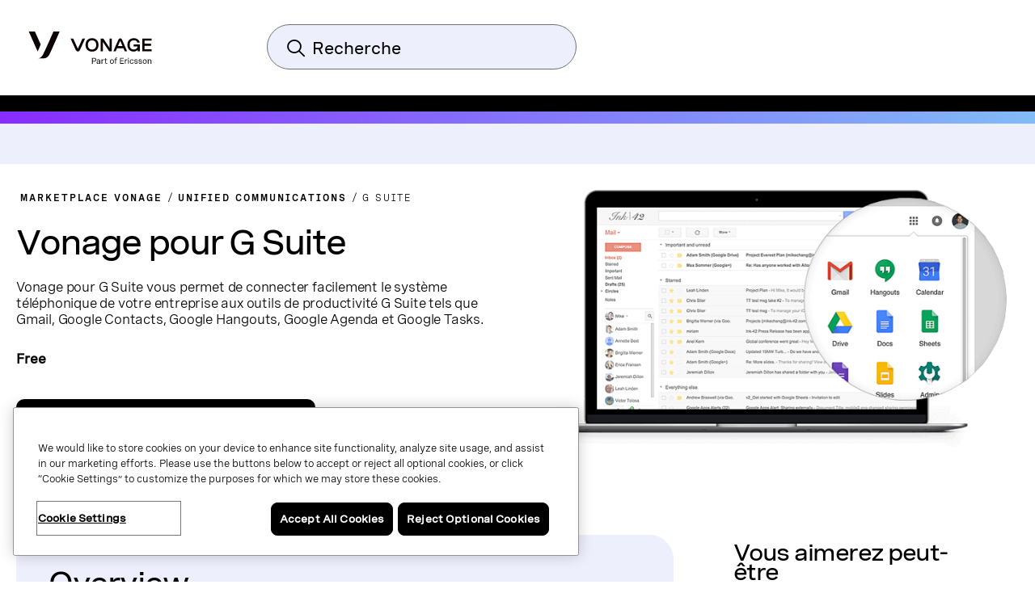

--- FILE ---
content_type: text/html;charset=utf-8
request_url: https://www.vonage.ca/fr/marketplace/unified-communications/gsuite/
body_size: 17620
content:

<!DOCTYPE HTML>
<html lang="fr-CA">
    <head>
  
  <meta charset="UTF-8"/>
  <title>Intégration G Suite | Vonage Business Communications</title>

  <meta name="viewport" content="width=device-width, initial-scale=1.0, viewport-fit=cover"/>
  <meta name="pageTitle" content="G Suite"/>
  <meta name="description" content="Connectez-vous, créez et collaborez"/>
  
  <meta name="template" content="marketPlace-apps-page"/>
  

<meta class="swiftype" name="title" data-type="string" content="G Suite"/>
<meta class="swiftype" name="sortTitle" data-type="string" content="g suite"/>
<meta class="swiftype" name="meta_description" data-type="text" content="Connectez-vous, créez et collaborez"/>
<meta class="swiftype" name="site" data-type="enum" content="vonage-business-marketing"/>
<meta class="swiftype" name="published_at" data-type="date" content="2022-04-22"/>




<meta class="swiftype" name="image" data-type="enum" content="https://www.vonage.com/content/dam/vonage/us-en/marketplace/thumbnails/uc/G_Suite.png"/>
<meta class="swiftype" name="imageAltText" data-type="text" content="g-suite-logo"/>

<meta http-equiv="content-language" content="fr-ca"/>

  
    <meta class="swiftype" name="product" data-type="enum" content="product/unified-communications"/>
  
    <meta class="swiftype" name="product" data-type="enum" content="product/unified-communications/integration"/>
  

  

  
    <meta class="swiftype" name="ff_product" data-type="enum" content="product/unified-communications"/>
  
    <meta class="swiftype" name="ff_product" data-type="enum" content="product/unified-communications/integration"/>
  

  
    <meta class="swiftype" name="content_section" data-type="enum" content="apps"/>
  

  
    <meta class="swiftype" name="topic" data-type="enum" content="topic/customer-engagement"/>
  
    <meta class="swiftype" name="topic" data-type="enum" content="topic/marketing"/>
  
    <meta class="swiftype" name="topic" data-type="enum" content="topic/ai"/>
  
    <meta class="swiftype" name="topic" data-type="enum" content="topic/support"/>
  
    <meta class="swiftype" name="topic" data-type="enum" content="topic/collaboration"/>
  
    <meta class="swiftype" name="topic" data-type="enum" content="topic/productivity"/>
  

  
    <meta class="swiftype" name="partner-type" data-type="enum" content="partner-type/integration"/>
  

  
    <meta class="swiftype" name="unified-communications" data-type="enum" content="product/unified-communications/integration"/>
  

  
    <meta class="swiftype" name="industry" data-type="enum" content="industry/retail-ecommerce"/>
  
    <meta class="swiftype" name="industry" data-type="enum" content="industry/legal"/>
  
    <meta class="swiftype" name="industry" data-type="enum" content="industry/human-resources"/>
  
    <meta class="swiftype" name="industry" data-type="enum" content="industry/security"/>
  
    <meta class="swiftype" name="industry" data-type="enum" content="industry/manufacturing"/>
  
    <meta class="swiftype" name="industry" data-type="enum" content="industry/travel"/>
  
    <meta class="swiftype" name="industry" data-type="enum" content="industry/finance-insurance"/>
  
    <meta class="swiftype" name="industry" data-type="enum" content="industry/technology"/>
  
    <meta class="swiftype" name="industry" data-type="enum" content="industry/marketing"/>
  
    <meta class="swiftype" name="industry" data-type="enum" content="industry/healthcare"/>
  
    <meta class="swiftype" name="industry" data-type="enum" content="industry/transportation-logistics"/>
  
    <meta class="swiftype" name="industry" data-type="enum" content="industry/real-estate"/>
  
    <meta class="swiftype" name="industry" data-type="enum" content="industry/education"/>
  

  
    <meta class="swiftype" name="region" data-type="enum" content="region/north-america"/>
  
    <meta class="swiftype" name="region" data-type="enum" content="region/emea"/>
  
    <meta class="swiftype" name="region" data-type="enum" content="region/apac"/>
  

  
    <meta class="swiftype" name="type" data-type="enum" content="type/free-add-on-integration"/>
  


<meta class="swiftype" name="language" data-type="enum" content="fr"/>
<meta class="swiftype" name="country" data-type="enum" content="ca"/>

<script defer="defer" type="text/javascript" src="/.rum/@adobe/helix-rum-js@%5E2/dist/rum-standalone.js"></script>
<link rel="canonical" href="https://www.vonage.ca/fr/marketplace/unified-communications/gsuite/"/>

  <link rel="alternate" href="https://www.vonage.com/marketplace/unified-communications/gsuite/" hreflang="en-us"/>

  <link rel="alternate" href="https://www.vonage.com/marketplace/unified-communications/gsuite/" hreflang="x-default"/>

  <link rel="alternate" href="https://www.vonage.com.ph/marketplace/unified-communications/gsuite/" hreflang="en-ph"/>

  <link rel="alternate" href="https://www.vonage.co.uk/marketplace/unified-communications/gsuite/" hreflang="en-gb"/>

  <link rel="alternate" href="https://www.vonage.ca/en/marketplace/unified-communications/gsuite/" hreflang="en-ca"/>

  <link rel="alternate" href="https://www.vonage.ca/fr/marketplace/unified-communications/gsuite/" hreflang="fr-ca"/>

  <link rel="alternate" href="https://www.vonage.id/marketplace/unified-communications/gsuite/" hreflang="en-id"/>

  <link rel="alternate" href="https://www.vonage.mx/marketplace/unified-communications/gsuite/" hreflang="es-mx"/>

  <link rel="alternate" href="https://www.vonage.com.es/marketplace/unified-communications/gsuite/" hreflang="es-es"/>

  <link rel="alternate" href="https://www.vonage.com.br/marketplace/unified-communications/gsuite/" hreflang="pt-br"/>

  <link rel="alternate" href="https://www.vonage.kr/marketplace/unified-communications/gsuite/" hreflang="ko-kr"/>

  <link rel="alternate" href="https://www.vonage.sg/marketplace/unified-communications/gsuite/" hreflang="en-sg"/>

  <link rel="alternate" href="https://www.vonage.com.my/marketplace/unified-communications/gsuite/" hreflang="en-my"/>

  <link rel="alternate" href="https://www.vonage.fr/marketplace/unified-communications/gsuite/" hreflang="fr-fr"/>

  <link rel="alternate" href="https://www.vonagebusiness.jp/marketplace/unified-communications/gsuite/" hreflang="ja-jp"/>

  <link rel="alternate" href="https://www.vonage.com.au/marketplace/unified-communications/gsuite/" hreflang="en-au"/>

  <link rel="alternate" href="https://www.vonagebusiness.de/marketplace/unified-communications/gsuite/" hreflang="de-de"/>

<meta property="og:url" content="https://www.vonage.ca/fr/marketplace/unified-communications/gsuite/"/>
<meta property="og:title" content="G Suite"/>
<meta property="og:description" content="Connectez-vous, créez et collaborez"/>
<meta property="og:type" content="website"/>
<meta property="og:image" content="https://www.vonage.com/content/dam/vonage/us-en/marketplace/thumbnails/uc/G_Suite.png"/>
<meta property="og:image:height" content="186"/>
<meta property="og:image:width" content="182"/>

<!--------------------------------- new events section -------------------------------->







<!--------------------------------- MarketPlace Apps -------------------------------->

  

  
    
    
    
    <input type="hidden" name="aemRunMode" id="aemRunMode" value="publish"/>
    <input type="hidden" name="exactRunMode" id="exactRunMode" value="prod"/>
    
    <link rel="stylesheet" href="/etc.clientlibs/vonage/clientlibs/clientlib-print.css" media="print" type="text/css"/>
    
    
    
    
    
        
            <script type="text/javascript" src="https://cdn.cookielaw.org/scripttemplates/otSDKStub.js" charset="UTF-8" data-domain-script="f4cb7e56-97f7-4b3e-b875-a2f6e6370075">
            </script>
        
    
    
    
    
        
        
    
        <meta name="sixthSenseToken" content="3f450e76d772ca37fd58bbb6f1193791"/>
        <meta name="sixthSenseKey" content="b4bcebec670e4a5424afc8885f753d993fd09ae8"/>
    

    
    
    <script>
     window.addEventListener('OneTrustGroupsUpdated',triggerSixthSense);
     window.addEventListener('OTConsentApplied',checkConsentChanged);

     window.addEventListener('DOMContentLoaded',triggerSixthSense);
     function triggerSixthSense() {
     const trackingEnabled= (typeof OnetrustActiveGroups == 'string' && OnetrustActiveGroups.indexOf('C0004') > -1)?true:false;
     var sixthSenseJs = document.getElementById("sixth-sense-js");
     var sixthSenseFlag = (typeof(sixthSenseJs) != 'undefined' && sixthSenseJs != null) ? true : false;
     let isEURegion = isEU();

        if (trackingEnabled && (!sixthSenseFlag) && !isEURegion) {
            let sixthSenseToken = document
                                .querySelector('meta[name="sixthSenseToken"]')
                                .content;
            let sixthSenseKey = document
                                .querySelector('meta[name="sixthSenseKey"]')
                                .content;

            window._6si = window._6si || [];
            window._6si.push(['enableEventTracking', true]);
            window._6si.push(['setToken', sixthSenseToken]);
            window._6si.push(['setEndpoint', 'b.6sc.co']);
            window._6si.push(['enableCompanyDetails', true]);
            window._6si.push(['setEpsilonKey', sixthSenseKey]);
            //console.log(window._6si);
            var gd = document.createElement('script');
            gd.type = 'text/javascript';
            gd.id = 'sixth-sense-js';
            gd.async = true;
            gd.src = '//j.6sc.co/6si.min.js';
            var s = document.getElementsByTagName('script')[0];
            s.parentNode.insertBefore(gd, s);
        }
        }
        function checkConsentChanged() {
            const trackingFlag= (typeof OnetrustActiveGroups == 'string' && OnetrustActiveGroups.indexOf('C0004') > -1)?true:false;
            if (!trackingFlag) {
                window._6si.push(['enableEventTracking', false]);       
            } else {
                window._6si.push(['enableEventTracking', true]);       
                triggerSixthSense();
            }
        }
        function isEU(){
            const euCountryCodes = new Set([
            'AL', // Albania
            'AD', // Andorra
            'AM', // Armenia
            'AT', // Austria
            'AZ', // Azerbaijan
            'BY', // Belarus
            'BE', // Belgium
            'BA', // Bosnia and Herzegovina
            'BG', // Bulgaria
            'HR', // Croatia
            'CY', // Cyprus
            'CZ', // Czech Republic
            'DK', // Denmark
            'EE', // Estonia
            'FI', // Finland
            'FR', // France
            'GE', // Georgia
            'DE', // Germany
            'GR', // Greece
            'HU', // Hungary
            'IS', // Iceland
            'IE', // Ireland
            'IT', // Italy
            'LV', // Latvia
            'LI', // Liechtenstein
            'LT', // Lithuania
            'LU', // Luxembourg
            'MK', // Macedonia
            'MT', // Malta
            'MD', // Moldova
            'MC', // Monaco
            'ME', // Montenegro
            'NL', // Netherlands
            'NO', // Norway
            'PL', // Poland
            'PT', // Portugal
            'RO', // Romania
            'RU', // Russia
            'SM', // San Marino
            'RS', // Serbia
            'SK', // Slovakia
            'SI', // Slovenia
            'ES', // Spain
            'SE', // Sweden
            'CH', // Switzerland
            'UA', // Ukraine
            'GB', // United Kingdom
            'VA'  // Vatican City
            ]);
            // OneTrust Geolocation Data
            const geo = OneTrust.getGeolocationData();
            const userCountryCode = geo.country?.toUpperCase(); // e.g. "DK", "IN"
            // Check if the country is in the EU
            const isEU = euCountryCodes.has(userCountryCode);
            //console.log("Is EU Country?", isEU);
            return isEU;
        }
    </script>
    
    
    

    
    
        
            <script type="text/javascript" src="//assets.adobedtm.com/aa512cb75f2e3e0ee5f88731d3c730fc32883b03/satelliteLib-5b65567b5ca33f955c1735c794afe16a3e47588d.js" async></script>
            
        
    
    
     <link rel="preload" href="/etc.clientlibs/vonage/clientlibs/clientlib-base/resources/fonts/Spezia_SemiMono/SpeziaWeb-SemiMonoRegular.woff2" as="font" type="font/woff2" crossorigin/>
     <link rel="preload" href="/etc.clientlibs/vonage/clientlibs/clientlib-base/resources/fonts/Spezia_SemiMono/SpeziaWeb-SemiMonoRegular.woff" as="font" type="font/woff2" crossorigin/>
    
     <link rel="preload" href="/etc.clientlibs/vonage/clientlibs/clientlib-base/resources/fonts/Spezia_SemiMono/SpeziaWeb-SemiMonoSemiBold.woff2" as="font" type="font/woff2" crossorigin/>
     <link rel="preload" href="/etc.clientlibs/vonage/clientlibs/clientlib-base/resources/fonts/Spezia_SemiMono/SpeziaWeb-SemiMonoSemiBold.woff" as="font" type="font/woff2" crossorigin/>
    
     <link rel="preload" href="/etc.clientlibs/vonage/clientlibs/clientlib-base/resources/fonts/Spezia_WideMedium/SpeziaWeb-WideMedium.woff2" as="font" type="font/woff2" crossorigin/>
     <link rel="preload" href="/etc.clientlibs/vonage/clientlibs/clientlib-base/resources/fonts/Spezia_WideMedium/SpeziaWeb-WideMedium.woff" as="font" type="font/woff2" crossorigin/>
     <link rel="preload" href="/etc.clientlibs/vonage/clientlibs/clientlib-base/resources/fonts/Spezia_WideMedium/SpeziaWeb-WideMediumItalic.woff2" as="font" type="font/woff2" crossorigin/>
     <link rel="preload" href="/etc.clientlibs/vonage/clientlibs/clientlib-base/resources/fonts/Spezia_WideMedium/SpeziaWeb-WideMediumItalic.woff" as="font" type="font/woff2" crossorigin/>
    
     <link rel="preload" href="/etc.clientlibs/vonage/clientlibs/clientlib-base/resources/fonts/Spezia_Regular/SpeziaWeb-Regular.woff2" as="font" type="font/woff2" crossorigin/>
     <link rel="preload" href="/etc.clientlibs/vonage/clientlibs/clientlib-base/resources/fonts/Spezia_Regular/SpeziaWeb-Regular.woff" as="font" type="font/woff2" crossorigin/>
     <link rel="preload" href="/etc.clientlibs/vonage/clientlibs/clientlib-base/resources/fonts/Spezia_Regular/SpeziaWeb-RegularItalic.woff2" as="font" type="font/woff2" crossorigin/>
     <link rel="preload" href="/etc.clientlibs/vonage/clientlibs/clientlib-base/resources/fonts/Spezia_Regular/SpeziaWeb-RegularItalic.woff" as="font" type="font/woff2" crossorigin/>
     
    
        
         
    

    
        
    
    
    
        <script type='text/javascript'>
    var WindowEvent,VisibilityType;(function(n){n.Load="load";n.BeforeUnload="beforeunload";n.Abort="abort";n.Error="error";n.Unload="unload"})(WindowEvent||(WindowEvent={})),function(n){n[n.Focus=0]="Focus";n[n.Blur=1]="Blur"}(VisibilityType||(VisibilityType={}));var AjaxTiming=function(){function n(n,t,i,r){var u=this;this.getPerformanceTimings=function(n){u.connect=n.connectEnd-n.connectStart;u.dns=n.domainLookupEnd-n.domainLookupStart;u.duration=n.duration;u.load=n.responseEnd-n.responseStart;u.wait=n.responseStart-n.requestStart;u.start=n.startTime;u.redirect=n.redirectEnd-n.redirectStart;n.secureConnectionStart&&(u.ssl=n.connectEnd-n.secureConnectionStart)};this.url=n;this.method=t;this.isAsync=i;this.open=r}return n}(),ProfilerJsError=function(){function n(n,t,i){this.count=0;this.message=n;this.url=t;this.lineNumber=i}return n.createText=function(n,t,i){return[n,t,i].join(":")},n.prototype.getText=function(){return n.createText(this.message,this.url,this.lineNumber)},n}(),ProfilerEventManager=function(){function n(){this.events=[];this.hasAttachEvent=!!window.attachEvent}return n.prototype.add=function(n,t,i){this.events.push({type:n,target:t,func:i});this.hasAttachEvent?t.attachEvent("on"+n,i):t.addEventListener(n,i,!1)},n.prototype.remove=function(n,t,i){this.hasAttachEvent?t.detachEvent(n,i):t.removeEventListener(n,i,!1);var r=this.events.indexOf({type:n,target:t,func:i});r!==1&&this.events.splice(r,1)},n.prototype.clear=function(){for(var n,i=this.events,t=0;t<i.length;t++)n=i[t],this.remove(n.type,n.target,n.func);this.events=[]},n}(),AjaxRequestsHandler=function(){function n(){var t=this;this.fetchRequests=[];this.fetchEntriesIndices={};this.compareEntriesDelay=100;this.hasPerformance=typeof performance=="object"&&typeof window.performance.now=="function"&&typeof window.performance.getEntriesByType=="function";this.captureFetchRequests=function(){var n=[],i=t,r=function(n){return n},u=function(n){return Promise.reject(n)};window.fetch&&(window.fetch=function(t){return function(){for(var o,f,s=[],e=0;e<arguments.length;e++)s[e]=arguments[e];return o=0,f=Promise.resolve(s),f=f.then(function(t){var r="",u={},f,e;if(t.length&&t.length>=1)r=t[0],t.length>1&&(u=t[1]);else return[];return f="GET",u.method&&(f=u.method),o=n.length,e=Array.isArray(r)&&r.length>0?r[0]:r,n.push(new AjaxTiming(e,f,!0,i.now())),[r,u]},r),f=f.then(function(n){return t.apply(void 0,n)}),f.then(function(t){var r=n[o],u=i.fetchRequests;return i.processPerformanceEntries(r,u),t},u)}}(window.fetch))};this.captureFetchRequests();n.startAjaxCapture(this)}return n.prototype.getAjaxRequests=function(){return this.fetchRequests},n.prototype.clear=function(){this.fetchRequests=[]},n.prototype.now=function(){return this.hasPerformance?window.performance.now():(new Date).getTime()},n.prototype.processPerformanceEntries=function(n,t){var i=this;setTimeout(function(){var f,o,s,h,e;if(i.hasPerformance){var u=n.url,r=[],c=performance.getEntriesByType("resource");for(f=0,o=c;f<o.length;f++)s=o[f],s.name===u&&r.push(s);if(t.push(n),r.length!==0){if(i.fetchEntriesIndices[u]||(i.fetchEntriesIndices[u]=[]),r.length===1){n.getPerformanceTimings(r[0]);i.fetchEntriesIndices[u].push(0);return}h=i.fetchEntriesIndices[u];for(e in r)if(h.indexOf(e)===-1){n.getPerformanceTimings(r[e]);h.push(e);return}n.getPerformanceTimings(r[0])}}},i.compareEntriesDelay)},n.startAjaxCapture=function(n){var t=XMLHttpRequest.prototype,r=t.open,u=t.send,i=[];n.hasPerformance&&typeof window.performance.setResourceTimingBufferSize=="function"&&window.performance.setResourceTimingBufferSize(300);t.open=function(t,u,f,e,o){this.rpIndex=i.length;i.push(new AjaxTiming(u,t,f,n.now()));r.call(this,t,u,f===!1?!1:!0,e,o)};t.send=function(t){var r=this,e=this.onreadystatechange,f;(this.onreadystatechange=function(t){var u=i[r.rpIndex],o,f;if(u){o=r.readyState;f=!!(r.response&&r.response!==null&&r.response!==undefined);switch(o){case 1:u.connectionEstablished=n.now();break;case 2:u.requestReceived=n.now();break;case 3:u.processingTime=n.now();break;case 4:u.complete=n.now();switch(r.responseType){case"text":case"":typeof r.responseText=="string"&&(u.responseSize=r.responseText.length);break;case"json":f&&typeof r.response.toString=="function"&&(u.responseSize=r.response.toString().length);break;case"arraybuffer":f&&typeof r.response.byteLength=="number"&&(u.responseSize=r.response.byteLength);break;case"blob":f&&typeof r.response.size=="number"&&(u.responseSize=r.response.size)}n.processPerformanceEntries(u,n.fetchRequests)}typeof e=="function"&&e.call(r,t)}},f=i[this.rpIndex],f)&&(t&&!isNaN(t.length)&&(f.sendSize=t.length),f.send=n.now(),u.call(this,t))}},n}(),RProfiler=function(){function n(){function o(n){var t=n.target||n.srcElement;return t.nodeType==3&&(t=t.parentNode),r("N/A",t.src||t.URL,-1),!1}var n=this,r,u,e,t,i,f;this.restUrl="g.3gl.net/jp/5168/v3.3.2/M";this.startTime=(new Date).getTime();this.eventsTimingHandler=new EventsTimingHandler;this.inputDelay=new InputDelayHandler;this.version="v3.3.2";this.info={};this.hasInsight=!1;this.data={start:this.startTime,jsCount:0,jsErrors:[],loadTime:-1,loadFired:window.document.readyState=="complete"};this.eventManager=new ProfilerEventManager;this.recordPageLoad=function(){n.data.loadTime=(new Date).getTime();n.data.loadFired=!0};this.addError=function(t,i,r){var s,f,u,e,o;for(n.data.jsCount++,s=ProfilerJsError.createText(t,i,r),f=n.data.jsErrors,u=0,e=f;u<e.length;u++)if(o=e[u],o.getText()==s){o.count++;return}f.push(new ProfilerJsError(t,i,r))};this.getAjaxRequests=function(){return n.ajaxHandler.getAjaxRequests()};this.clearAjaxRequests=function(){n.ajaxHandler.clear()};this.addInfo=function(t,i,r){if(!n.isNullOrEmpty(t)){if(n.isNullOrEmpty(r))n.info[t]=i;else{if(n.isNullOrEmpty(i))return;n.isNullOrEmpty(n.info[t])&&(n.info[t]={});n.info[t][i]=r}n.hasInsight=!0}};this.clearInfo=function(){n.info={};n.hasInsight=!1};this.clearErrors=function(){n.data.jsCount=0;n.data.jsErrors=[]};this.getInfo=function(){return n.hasInsight?n.info:null};this.getEventTimingHandler=function(){return n.eventsTimingHandler};this.getInputDelay=function(){return n.inputDelay};this.eventManager.add(WindowEvent.Load,window,this.recordPageLoad);r=this.addError;this.ajaxHandler=new AjaxRequestsHandler;window.opera?this.eventManager.add(WindowEvent.Error,document,o):"onerror"in window&&(u=window.onerror,window.onerror=function(n,t,i){return(r(n,t,i),!!u)?u(n,t,i):!1});!window.__cpCdnPath||(this.restUrl=window.__cpCdnPath.trim());e=window.location.protocol;t=document.createElement("iframe");t.src="about:blank";i=t.style;i.position="absolute";i.top="-10000px";i.left="-1000px";t.addEventListener("load",function(t){var r=t.currentTarget,u,i;r&&r.contentDocument&&(u=r.contentDocument,i=u.createElement("script"),i.type="text/javascript",i.src=e+"//"+n.restUrl,u.body.appendChild(i))});f=document.getElementsByTagName("script")[0];f.parentNode.insertBefore(t,f)}return n.prototype.isNullOrEmpty=function(n){if(n===undefined||n===null)return!0;if(typeof n=="string"){var t=n;return t.trim().length==0}return!1},n.prototype.dispatchCustomEvent=function(n){(function(n){function t(n,t){t=t||{bubbles:!1,cancelable:!1,detail:undefined};var i=document.createEvent("CustomEvent");return i.initCustomEvent(n,t.bubbles,t.cancelable,t.detail),i}if(typeof n.CustomEvent=="function")return!1;t.prototype=Event.prototype;n.CustomEvent=t})(window);var t=new CustomEvent(n);window.dispatchEvent(t)},n}(),InputDelayHandler=function(){function n(){var n=this;this.firstInputDelay=0;this.firstInputTimeStamp=0;this.startTime=0;this.delay=0;this.profileManager=new ProfilerEventManager;this.eventTypes=["click","mousedown","keydown","touchstart","pointerdown",];this.addEventListeners=function(){n.eventTypes.forEach(function(t){n.profileManager.add(t,document,n.onInput)})};this.now=function(){return(new Date).getTime()};this.removeEventListeners=function(){n.eventTypes.forEach(function(t){n.profileManager.remove(t,document,n.onInput)})};this.onInput=function(t){var i,r,u;t.cancelable&&(i=t.timeStamp>1e12,n.firstInputTimeStamp=n.now(),r=i||!window.performance,u=r?n.firstInputTimeStamp:window.performance.now(),n.delay=u-t.timeStamp,t.type=="pointerdown"?n.onPointerDown():(n.removeEventListeners(),n.updateFirstInputDelay()))};this.onPointerUp=function(){n.removeEventListeners();n.updateFirstInputDelay()};this.onPointerCancel=function(){n.removePointerEventListeners()};this.removePointerEventListeners=function(){n.profileManager.remove("pointerup",document,n.onPointerUp);n.profileManager.remove("pointercancel",document,n.onPointerCancel)};this.updateFirstInputDelay=function(){n.delay>=0&&n.delay<n.firstInputTimeStamp-n.startTime&&(n.firstInputDelay=Math.round(n.delay))};this.startSoftNavigationCapture=function(){n.resetSoftNavigationCapture()};this.resetSoftNavigationCapture=function(){n.resetFirstInputDelay();n.addEventListeners()};this.resetFirstInputDelay=function(){n.delay=0;n.firstInputDelay=0;n.startTime=0;n.firstInputTimeStamp=0};this.startTime=this.now();this.addEventListeners()}return n.prototype.onPointerDown=function(){this.profileManager.add("pointerup",document,this.onPointerUp);this.profileManager.add("pointercancel",document,this.onPointerCancel)},n.prototype.getFirstInputDelay=function(){return this.firstInputDelay},n}(),EventsTimingHandler=function(){function n(){var n=this;this.hiddenStrings=["hidden","msHidden","webkitHidden","mozHidden"];this.visibilityStrings=["visibilitychange","msvisibilitychange","webkitvisibilitychange","mozvisibilitychange"];this.captureSoftNavigation=!1;this.hidden="hidden";this.visibilityChange="visibilitychange";this.visibilityEvents=[];this.eventManager=new ProfilerEventManager;this.engagementTimeIntervalMs=1e3;this.engagementTime=0;this.firstEngagementTime=0;this.lastEventTimeStamp=0;this.timeoutId=undefined;this.startTime=(new Date).getTime();this.now=function(){return(new Date).getTime()};this.startVisibilityCapture=function(){n.initializeVisibilityProperties();document.addEventListener(n.visibilityChange,n.captureFocusEvent,!1)};this.initializeVisibilityProperties=function(){for(var r=n.hiddenStrings,i=0,t=0;t<r.length;t++)typeof document[r[t]]!="undefined"&&(i=t);n.visibilityChange=n.visibilityStrings[i];n.hidden=n.hiddenStrings[i]};this.captureFocusEvent=function(){n.updateVisibilityChangeTime();document[n.hidden]||n.captureEngagementTime()};this.updateVisibilityChangeTime=function(){document[n.hidden]?n.captureVisibilityEvent(VisibilityType.Blur):n.captureVisibilityEvent(VisibilityType.Focus)};this.onBlur=function(){n.captureVisibilityEvent(VisibilityType.Blur)};this.onFocus=function(){n.captureVisibilityEvent(VisibilityType.Focus)};this.captureVisibilityEvent=function(t){n.visibilityEvents.push({type:t,time:n.now()})};this.captureEngagementTime=function(t){if(t===void 0&&(t=!0),!n.lastEventTimeStamp){n.engagementTime=n.engagementTimeIntervalMs;n.lastEventTimeStamp=n.now();return}var i=n.now()-n.lastEventTimeStamp;if(n.lastEventTimeStamp=n.now(),t&&n.firstEngagementTime===0&&(n.firstEngagementTime=n.now()),i>0&&i<n.engagementTimeIntervalMs){clearTimeout(n.timeoutId);n.engagementTime+=i;return}n.startTimer()};this.captureMouseMove=function(){n.captureEngagementTime(!1)};this.startTimer=function(){n.timeoutId=setTimeout(function(){n.engagementTime+=n.engagementTimeIntervalMs},n.engagementTimeIntervalMs)};this.getFocusAwayTime=function(){var i=n.visibilityEvents,t=-1,s,h,o;if(i.length===0)return 0;for(var r=t,u=0,f=t,e=0;u<i.length;)i[u].type===VisibilityType.Blur&&r===t&&(r=u),s=f===t&&r!==t,i[u].type===VisibilityType.Focus&&s&&(f=u),h=r!==t&&f!==t,h&&(o=i[f].time-i[r].time,o>0&&(e+=o),r=t,f=t),u=u+1;return r===i.length-1&&(e+=n.now()-i[r].time),e};this.getEngagementTime=function(){return n.engagementTime};this.getStartTime=function(){return n.startTime};this.getFirstEngagementTime=function(){return n.firstEngagementTime};this.startSoftNavigationCapture=function(){n.captureSoftNavigation=!0};this.resetSoftNavigationCapture=function(){n.resetEngagementMetrics();n.visibilityEvents=[]};this.resetEngagementMetrics=function(){n.engagementTime=0;n.lastEventTimeStamp=n.now();n.firstEngagementTime=0};this.clear=function(){n.eventManager.clear()};this.captureEngagementTime(!1);this.eventManager.add("scroll",document,this.captureEngagementTime);this.eventManager.add("resize",window,this.captureEngagementTime);this.eventManager.add("mouseup",document,this.captureEngagementTime);this.eventManager.add("keyup",document,this.captureEngagementTime);this.eventManager.add("mousemove",document,this.captureMouseMove);this.eventManager.add("focus",window,this.onFocus);this.eventManager.add("blur",window,this.onBlur);this.eventManager.add("focus",document,this.onFocus);this.eventManager.add("blur",document,this.onBlur)}return n}(),profiler=new RProfiler;window.RProfiler=profiler;window.WindowEvent=WindowEvent;profiler.dispatchCustomEvent("GlimpseLoaded");
    </script>
    
     
  
   
  <script type="text/javascript">
    var attributionName = getAttributionName();
	  var previousPageName = getPreviousPageName();

    function getPreviousPageName() {
        try {
          var refUrl = new URL(document.referrer);
          var path = refUrl.pathname;
          var previousPageName = "biz:mktg:" + path.replace(/^\/|\/$/g, '').replace(/\//g, ':');
          return previousPageName;
        } catch (e) {
          return "";
        }
      }

    var digData = window.digData || [];
    digData.push({
      event: "pageView",
      page: {
        pageInfo: {
          pageName: "biz:mktg:marketplace:unified\u002Dcommunications:gsuite",
          lob: "biz",
          functionDept: "mktg",
          primaryCategory: "biz:mktg",
          subCategory1: "marketplace",
          subCategory2: "unified\u002Dcommunications",
          subCategory3: "gsuite",
          internalSearchTerm: "",
          internalSearchResults: "",
          error: "",
          pageType: "",
          language: "fr",
          country: "ca",
          tollFreeNumber: "",
          siteIdentifier: "main site",
          pageCategory: "",
          pageSubCategory: "",
          type: "",
          spaFlag: "no",
          appVersion: "",
          partnerFlowFlag: "",
          enableTrackerDomain: "true",
          url: "www.vonage.com",
          landingpgVersion: "",
          previousPageName: previousPageName,
          attributionName: attributionName
        },
        content: {
          /* to be populated for page content */
          author: "",
          businessSize: "",
          industry: " | retail \x26 ecommerce | legal | human resources \x26 recruiting | security | manufacturing | travel \x26 hospitality | finance \x26 insurance | technology | marketing | healthcare | transportation \x26 logistics | real estate | education | ",
          name: "g suite business communications marketplace",
          profRole: "",
          publishDate: "",
          rePublishDate: "08/13/2024",
          category: "",
          subCategory: "",
          topic: " | unified communications | unified communications | ",
          type: "apps",
          company: "Vonage",
          companySize:"",
          product: ""
        }
      },
      "user": {
        profile: {
          botinfo: {

          },
          profileInfo: {
            responsiveSiteVersion: "desktop",
            gaCampaign: "",
            targetExperience: "",
            visitorType: "",
            salesrepFlag: "no"
          }
        }
      },
      "transaction": {
        /* to be populated on eCom pages */
        "item": [/*array of items added in the cart*/
          {
            quantity: "",
            price: {

            },
            productInfo: {
              productID: "",
            }
          }],
        testCartFlag: "no",
      },
      eventData: {
        fIndustry: "",
        fName: "",
        fCTA: "",
        fLines: "",
        fAreaofinterest: ""
      }
    });

    (function () {
      var width = (window.innerWidth != "undefined") ? window.innerWidth : document.documentElement.clientWidth;
      digData[0].user.profile.profileInfo.responsiveSiteVersion = (width < 720) ? "mobile" : (width < 992) ? "tablet" : "desktop";
      var isSalesRep = "no", isTestCart = "no", masterAgent = "", subAgent = "", couponCode = "", lsObject = JSON.parse(localStorage.getItem('vng.cart')), lsIds = JSON.parse(localStorage.getItem('vng.ids')), urlParams = new URLSearchParams(window.location.search);
      if (lsObject !== null && lsObject.salesRepId !== null) { isSalesRep = "yes"; } else { if (urlParams.has('salesRepId')) { isSalesRep = "yes"; } }
      if (lsObject !== null && lsObject.isTestCart !== null) { isTestCart = "yes"; } else { if (urlParams.has('isTestCart')) { isTestCart = "yes"; } }
      if (lsIds !== null && lsIds.masterAgentID !== null) { masterAgent = lsIds.masterAgentID; } else { if (urlParams.has('masteragentid')) { masterAgent = urlParams.get('masteragentid'); } }
      if (lsIds !== null && lsIds.subAgentID !== null) { subAgent = lsIds.subAgentID; } else { if (urlParams.has('subagentid')) { subAgent = urlParams.get('subagentid'); } else { subAgent = masterAgent } }
      if (lsIds !== null && lsIds.couponcode !== null) { couponCode = lsIds.couponcode; } else { if (urlParams.has('couponcode')) { couponCode = urlParams.get('couponcode'); } }

      var ecomFlowType = localStorage.getItem("vng.ecomm.flow");
      var ecomUserType = localStorage.getItem("vng.ecomm.user");
      if (ecomFlowType) {
        if (ecomFlowType == "partner-1.0") {
          isSalesRep = "yes"
        } else if (ecomFlowType == "partner-2.0" && ecomUserType && ecomUserType == "partner") {
          isSalesRep = "yes"
        }
      }
      if (digData[0].user.profile.profileInfo.salesrepFlag && digData[0].user.profile.profileInfo.salesrepFlag == "no") {
        digData[0].user.profile.profileInfo.salesrepFlag = isSalesRep;
      }
      digData[0].user.profile.profileInfo.masterAgentID = masterAgent;
      digData[0].user.profile.profileInfo.subAgentID = subAgent;
      digData[0].transaction.testCartFlag = isTestCart;
      digData[0].transaction.couponcode = couponCode;
    })();

    // Set Hashed Email to AA 
    (function () {
      if (sessionStorage.getItem('hashedEmailForAnalytics') != null) {
        digData[0].user.profile.profileInfo.email = sessionStorage.getItem('hashedEmailForAnalytics');
      }
    })();


    (function () {
      if (document.cookie.indexOf('vng-datadome') != -1) {
        var match = document.cookie.match(new RegExp('(^| )vng-datadome=([^;]+)'));
        if (match) parts = match[2];
        var jsonObj = JSON.parse(parts);
        digData[0].user.profile.botinfo = {};
        if (typeof jsonObj['x-datadome-botname'] != 'undefined') {
          digData[0].user.profile.botinfo.botname = jsonObj['x-datadome-botname']
        } else {
          digData[0].user.profile.botinfo.botname = ""
        }
        digData[0].user.profile.botinfo.ruletype = jsonObj['x-datadome-ruletype'];
        var isBot = { '0': 'Human', '1': 'Bot', 'NA': 'Disabled' };
        digData[0].user.profile.botinfo.isbot = isBot[jsonObj['x-datadome-isbot']]
      }
    })();

    function getAttributionName() {
      var exp1 = /^https?:\/\/www\.google\.(?:(?:(?:com|org|net|co|it|edu)\.)*[^\.]+)$/gi;
      var exp2 = /^https?:\/\/search\.yahoo\.com$/gi;
      var exp3 = /^https?:\/\/www\.bing\.com$/gi;
      var referrer = document.referrer;

      if (localStorage.getItem("attribution")) {
        var attrData = JSON.parse(localStorage.getItem("attribution"));
        return attrData.name;
      } else if (window.location.search.indexOf('utm_campaign') !== -1) {
        var urlParams = new URLSearchParams(window.location.search);
        return urlParams.get('utm_campaign');
      } else if (referrer.match(exp1) !== null || referrer.match(exp2) !== null || referrer.match(exp3) !== null) {
        return 'vonageseo';
      } else if (referrer === '') {
        return 'bizdirect';
      }
      return '';
    }

        var vngId
        var digitalData = {
              page: {
                pageInfo: {
                  pageName: "biz:mktg:marketplace:unified\u002Dcommunications:gsuite",
                  lob: "biz",
                  functionDept: "mktg",
                  subCategory1: "marketplace",
                  subCategory2: "unified\u002Dcommunications",
                  subCategory3: "gsuite",
                  primaryCategory: "biz:mktg",
                  internalSearchTerm: "",
                  internalSearchResults: "",
                  error: "",
                  pageType: "",
                  language: "fr",
                  country: "ca",
                  fileGatedType: "",
                  tollFreeNumber: "",
                  siteIdentifier: "main site",
                  pageCategory: "",
                  pageSubCategory: "",
                  type: "",
                  spaFlag: "no",
                  appVersion: "",
                  partnerFlowFlag: "",
                  enableTrackerDomain: "true"
                },
                content: {
                  name: "g suite business communications marketplace",
                  author: "",
                  type: "apps",
                  publishDate: "",
                  rePublishDate: "08/13/2024",
                  subCategory: "",
                  topic: " | unified communications | unified communications | ",
                  industry: " | retail \x26 ecommerce | legal | human resources \x26 recruiting | security | manufacturing | travel \x26 hospitality | finance \x26 insurance | technology | marketing | healthcare | transportation \x26 logistics | real estate | education | ",
                  businessSize: "",
                  profRole: ""
                }
              },
              user: {
                profile: {
                  profileInfo: {
                    targetExperience: "",
                    responsiveSiteVersion: "desktop",
                    visitorType: "",
                    gaCampaign: "",
                    salesrepFlag: "no"
                  }
                }
              },
              transaction: {
                item: {
                  quantity: "",
                  price: {
                    basePrice: ""
                  },
                  productInfo: {
                    productID: ""
                  }
                },
                testCartFlag: "no",
              },
              eventData: {
                fIndustry: "",
                fName: "",
                fCTA: "",
                fLines: "",
                fAreaofinterest: ""
              }
        };

        // Set Ecomm Info into AA
        (function(){
            var width = ( window.innerWidth != "undefined" ) ? window.innerWidth : document.documentElement.clientWidth;
            digitalData.user.profile.profileInfo.responsiveSiteVersion = ( width < 720 ) ? "mobile" : ( width < 992 ) ? "tablet" : "desktop";
            var isSalesRep = "no", isTestCart = "no", masterAgent = "", subAgent = "",couponCode = "", lsObject = JSON.parse(localStorage.getItem('vng.cart')), lsIds = JSON.parse(localStorage.getItem('vng.ids')), urlParams = new URLSearchParams(window.location.search);
            if (lsObject !== null && lsObject.salesRepId !== null) { isSalesRep = "yes"; } else { if (urlParams.has('salesRepId')) { isSalesRep = "yes"; }}
            if (lsObject !== null && lsObject.isTestCart !== null) { isTestCart = "yes"; } else { if (urlParams.has('isTestCart')) { isTestCart = "yes"; }}
            if (lsIds !== null && lsIds.masterAgentID !== null) { masterAgent = lsIds.masterAgentID; } else { if (urlParams.has('masteragentid')) { masterAgent = urlParams.get('masteragentid'); }}
            if (lsIds !== null && lsIds.subAgentID !== null) { subAgent =lsIds.subAgentID ; } else { if (urlParams.has('subagentid')) { subAgent = urlParams.get('subagentid'); } else { subAgent = masterAgent }}
            if (lsIds !== null && lsIds.couponcode !== null) { couponCode = lsIds.couponcode; } else { if (urlParams.has('couponcode')) { couponCode = urlParams.get('couponcode'); }}

            var ecomFlowType = localStorage.getItem("vng.ecomm.flow");
            var ecomUserType = localStorage.getItem("vng.ecomm.user");
            if(ecomFlowType) {
              if(ecomFlowType == "partner-1.0") {
                isSalesRep = "yes"
              } else if (ecomFlowType == "partner-2.0" && ecomUserType && ecomUserType == "partner"){
              isSalesRep = "yes"
              }
            }
            if(digitalData.user.profile.profileInfo.salesrepFlag && digitalData.user.profile.profileInfo.salesrepFlag=="no"){
				digitalData.user.profile.profileInfo.salesrepFlag = isSalesRep;
            }
            digitalData.user.profile.profileInfo.masterAgentID = masterAgent;
            digitalData.user.profile.profileInfo.subAgentID = subAgent;
            digitalData.transaction.testCartFlag = isTestCart;
            digitalData.transaction.couponcode = couponCode;


        })();

        // Set Hashed Email to AA 
        (function() {
          if (sessionStorage.getItem('hashedEmailForAnalytics') != null) {
            digitalData.user.profile.profileInfo.email = sessionStorage.getItem('hashedEmailForAnalytics');
          }
        })();

        // DataDome to AA
        (function() {
          if (document.cookie.indexOf('vng-datadome') != -1) {
            var match = document.cookie.match(new RegExp('(^| )vng-datadome=([^;]+)'));
            if (match) parts =  match[2];
            var jsonObj = JSON.parse(parts);
            digitalData.user.profile.botinfo = {};
            if (typeof jsonObj['x-datadome-botname'] != 'undefined') {
              digitalData.user.profile.botinfo.botname = jsonObj['x-datadome-botname']
            } else {
              digitalData.user.profile.botinfo.botname = ""
            }
            digitalData.user.profile.botinfo.ruletype = jsonObj['x-datadome-ruletype'];
                var isBot={'0':'Human','1':'Bot','NA':'Disabled'};
                digitalData.user.profile.botinfo.isbot=isBot[jsonObj['x-datadome-isbot']]
          }
        })();
        
    </script>


    






    
    
<script type="text/javascript">
    var eCommerceConfig = {
        b2bApiUrl: "https:\/\/www.vonage.com\/b2b\/services\/apexrest\/v1\/",
        storefrontName: "Vonage",
        priceBook: "VBC Pricebook",
        zuora: {
          pageId: "",
          iframeUrl: "https:\/\/www.zuora.com\/apps\/PublicHostedPageLite.do"
        },
        addressValidation: {
            apiUrl: "https:\/\/api.vonagebusiness.com\/"
        },
        safeTech:{
            paymentTechUrl: "https:\/\/secure.paymentech.com\/kount",
            paymentTechMechantId: "300494"
        },
        masterAgentId : '',
        subAgentId : '',
        partnerType: ""
    }
</script>



<input type="hidden" name="isContracted" id="isContracted" value="false"/>
<input type="hidden" name="ecommFlowType" id="ecommFlowType" value="regular"/>
<input type="hidden" name="attributionCampaign" id="attributionCampaign"/>
<input type="hidden" name="enableAddressValidationId" id="enableAddressValidationId" value="false"/>

    
  
    
    

    

    
    
    
<link rel="stylesheet" href="/etc.clientlibs/vonage/clientlibs/clientlib-site.lc-634abaf64a1972a09bbb1f087a86a728-lc.min.css" type="text/css">



    


  
  
  
  <pre style="display: none;">Device Type: </pre>
  
  
  
     <link rel="stylesheet" href="/etc.clientlibs/vonage/clientlibs/clientlib-site-desktop.min.css" type="text/css"/>
  

  
  
   
</head>
    <body class="marketPlace-apps-page page basicpage" id="marketPlace-apps-page-19fda3c01a" data-cmp-data-layer-enabled><script>!function(a,b,c,d,e,f){a.ddjskey=e;a.ddoptions=f||null;var m=b.createElement(c),n=b.getElementsByTagName(c)[0];m.async=1,m.src=d,n.parentNode.insertBefore(m,n)}(window,document,"script","https://js.datadome.co/tags.js","88E3250E93A0695781F251583DC173", { "ajaxListenerPath": true });</script>
        <script>
          window.adobeDataLayer = window.adobeDataLayer || [];
          adobeDataLayer.push({
              page: JSON.parse("{\x22marketPlace\u002Dapps\u002Dpage\u002D19fda3c01a\x22:{\x22@type\x22:\x22vonage\/components\/structure\/marketPlace\u002Dapps\u002Dpage\x22,\x22repo:modifyDate\x22:\x222024\u002D08\u002D13T17:13:43Z\x22,\x22dc:title\x22:\x22Intégration G Suite | Vonage Business Communications\x22,\x22dc:description\x22:\x22Connectez\u002Dvous, créez et collaborez\x22,\x22xdm:template\x22:\x22\/conf\/vonage\/settings\/wcm\/templates\/marketPlace\u002Dapps\u002Dpage\x22,\x22xdm:language\x22:\x22fr\u002DCA\x22,\x22xdm:tags\x22:[\x22North America\x22,\x22Integration\x22,\x22Integration Partner\x22,\x22AI\x22,\x22Technology\x22,\x22Real estate\x22,\x22Marketing\x22,\x22Retail \x26 ecommerce\x22,\x22Legal\x22,\x22Manufacturing\x22,\x22EMEA\x22,\x22Productivity\x22,\x22Marketing\x22,\x22Collaboration\x22,\x22Healthcare\x22,\x22Travel \x26 hospitality\x22,\x22Free integration\x22,\x22Security\x22,\x22Support\x22,\x22Education\x22,\x22Human resources \x26 recruiting\x22,\x22Finance \x26 insurance\x22,\x22Customer engagement\x22,\x22Unified Communications\x22,\x22APAC\x22,\x22Transportation \x26 logistics\x22],\x22repo:path\x22:\x22\/content\/vonage\/live\u002Dcopies\/ca\/fr\/marketplace\/unified\u002Dcommunications\/gsuite.html\x22}}"),
              event:'cmp:show',
              eventInfo: {
                  path: 'page.marketPlace\u002Dapps\u002Dpage\u002D19fda3c01a'
              }
          });
        </script>
        
        
            




            



            



    





<div>
<div class="root responsivegrid">


<div class="aem-Grid aem-Grid--12 aem-Grid--default--12 ">
    
    <div class="experiencefragment aem-GridColumn aem-GridColumn--default--12">
  <div class="cmp-experiencefragment">
<div>
    


<div class="aem-Grid aem-Grid--12 aem-Grid--default--12 ">
    
    <div class="marketPlaceHeader aem-GridColumn aem-GridColumn--default--12">
<section class="marketPlaceheader section">
  <div class="marketPlace-header">
    <div class="container marketPlace-header__container">
      <div class="marketPlace-header__logo">
        



<a href="https://www.vonage.fr/marketplace/" aria-label="Vonage Logo" class="Vlt-site-logo" target="_self">
	<svg class="Vlt-site-logo__vonage--simple" width="230px" height="200px" viewbox="0 0 230 200" version="1.1" xmlns="http://www.w3.org/2000/svg">
    <path fill="currentColor" d="M45.3408,0 L-0.0002,0 L64.6808,146.958 C65.1748,148.081 66.7718,148.07 67.2508,146.942 L88.7628,96.337 L45.3408,0 Z"></path>
    <path fill="currentColor" d="M183.4502,0 C183.4502,0 113.9562,159.156 104.6482,173.833 C93.8292,190.896 86.6592,197.409 73.3912,199.496 C73.2682,199.515 73.1772,199.621 73.1772,199.746 C73.1772,199.886 73.2912,200 73.4312,200 L114.9552,200 C132.9432,200 145.9152,184.979 153.1042,171.714 C161.2742,156.637 229.5902,0 229.5902,0 L183.4502,0 Z"></path>
</svg>
<svg class="Vlt-site-logo__vonage" width="913px" height="200px" version="1.1" id="Layer_1" xmlns="http://www.w3.org/2000/svg" xmlns:xlink="http://www.w3.org/1999/xlink" x="0px" y="0px" viewBox="0 0 867.2 229" style="enable-background:new 0 0 867.2 229;" xml:space="preserve">
<style type="text/css">
    .st0 {
        fill: #0A0203;
    }
</style>
<g>
    <g>
        <g>
            <path class="st0" d="M43.1,0H0l61.5,139.7c0.5,1.1,2,1.1,2.4,0l20.4-48.1L43.1,0z"/>
            <path class="st0" d="M174.3,0c0,0-66,151.2-74.9,165.2c-10.3,16.2-17.1,22.4-29.7,24.4c-0.1,0-0.2,0.1-0.2,0.2s0.1,0.2,0.2,0.2
            h39.5c17.1,0,29.4-14.3,36.3-26.9C153.2,148.9,218.1,0,218.1,0H174.3z"/>
        </g>
        <g>
            <path class="st0" d="M346.9,121.3c-0.1,0.2-0.4,0.2-0.5,0l-32.8-71.7h-18.4c0,0,33.8,76.1,37.1,81.8c3.3,5.6,7.3,10.1,14.3,10.1
            s11-4.6,14.3-10.1c3.4-5.7,37.1-81.8,37.1-81.8h-18.4L346.9,121.3z"/>
            <path class="st0" d="M446.8,47.5C418.9,47.5,401,65.6,401,95c0,29.5,17.9,47.5,45.8,47.5c27.8,0,45.8-18.1,45.8-47.5
            S474.6,47.5,446.8,47.5z M446.8,127.6c-17.8,0-29.5-11.6-29.5-32.5s11.7-32.5,29.5-32.5c17.7,0,29.5,11.6,29.5,32.5
            S464.5,127.6,446.8,127.6z"/>
            <path class="st0" d="M586.8,49.6v90.9h-18.9l-44-66.4v66.4h-16.1V49.6h18.9l44,66.9V49.6H586.8z"/>
            <path class="st0" d="M646,48.6c-6.6,0-10.7,5-13.3,10.1c-2.7,5.2-35.5,81.8-35.5,81.8H614l9.4-22h45.2l9.4,22h16.8
            c0,0-32.7-76.7-35.5-81.8C656.7,53.6,652.6,48.6,646,48.6z M629.9,103.2l15.8-37.1c0.1-0.2,0.4-0.2,0.5,0l15.8,37.1L629.9,103.2
            L629.9,103.2z"/>
            <path class="st0" d="M740.3,105.4h28.8c-0.1,14.1-13.3,22.1-27.3,22.1c-17.5,0-29-11.6-29-32.5c0-22.6,10.6-32.6,30-32.6
            c12.1,0,22.2,5,24.3,16.4h16.7c-2.9-20-21.3-31.3-42-31.3c-27.4,0-45.1,18.1-45.1,47.5c0,29.5,17.6,47.2,45.1,47.2
            c11.6,0,23.2-6.2,27.3-12.8l-0.1,11h15.4v-28V91.5h-44.1V105.4z"/>
            <polygon class="st0" points="867.2,64.8 867.2,49.6 801.9,49.6 801.9,140.5 867.2,140.5 867.2,125.3 818,125.3 818,101.4 
            863.4,101.4 863.4,86.2 818,86.2 818,64.8 			"/>
        </g>
    </g>
</g>
<g>
    <path class="st0" d="M463.4,187.2h-16.6v41.3h4.8v-15.7h10.8c8.3,0,13.9-5.4,13.9-13.3C476.2,192,471.2,187.2,463.4,187.2z
     M451.6,191.8h11.1c5.3,0,8.7,3,8.7,7.9c0,5.1-3.7,8.6-9.2,8.6h-10.6L451.6,191.8L451.6,191.8z"/>
    <path class="st0" d="M493.2,197.5c-6.7,0-11.4,3-13.2,8.4l-0.1,0.4l4.4,1.3l0.1-0.3c1.2-3.6,4.2-5.5,8.7-5.5c4.3,0,6.7,1.7,6.7,4.7
    c0,3.3-3.1,3.9-8,4.5h-0.2c-5.4,0.7-12.2,1.6-12.2,9.1c0,5.5,3.7,8.8,9.9,8.8c3.3,0,7.7-0.9,10.5-4.9v4.5h4.6v-21.6
    C504.5,201,500.3,197.5,493.2,197.5z M499.9,212.8v3.7c0,4.9-3.9,8.2-9.8,8.2c-4,0-6-1.6-6-4.7c0-4.1,3.7-4.6,7.9-5.2h0.2
    C495.2,214.3,498,213.9,499.9,212.8z"/>
    <path class="st0" d="M527.9,197.8c-4.3,0-7.5,1.9-9.2,5.3v-5h-4.6v30.4h4.6v-15.4c0-6.9,3.2-10.7,9-10.7c0.8,0,1.6,0.1,2.5,0.2
    l0.4,0.1l0.3-4.4l-0.3-0.1C529.7,197.9,528.8,197.8,527.9,197.8z"/>
    <path class="st0" d="M553.1,224.2c-1.3,0.3-2.5,0.5-3.5,0.5c-3.7,0-4.2-2.1-4.2-4.5v-17.8h7.8v-4.3h-7.8v-9.3l-4.6,1.2v8.1h-5.9
    v4.3h5.9v18.7c0,1.9,0,7.9,7.6,7.9c1.6,0,3.5-0.3,5.3-0.8l0.3-0.1l-0.5-4L553.1,224.2z"/>
    <path class="st0" d="M587.2,197.5c-8.5,0-13.7,6-13.7,15.7s5.3,15.7,13.7,15.7c8.5,0,13.8-6,13.8-15.7S595.7,197.5,587.2,197.5z
     M587.2,224.7c-5.8,0-9.1-4.2-9.1-11.4c0-7.3,3.3-11.4,9.1-11.4s9.1,4.2,9.1,11.4S593,224.7,587.2,224.7z"/>
    <path class="st0" d="M619.3,185.1c-5.8,0-8.6,2.9-8.6,8.9v4.1h-5.9v4.3h5.9v26.1h4.6v-26.1h7.9v-4.3h-7.9v-3.6
    c0-3.6,1.4-5.2,4.5-5.2c1,0,2,0.2,3.1,0.5l0.4,0.1l0.6-4.2l-0.3-0.1C622.3,185.3,620.8,185.1,619.3,185.1z"/>
    <polygon class="st0" points="644.9,228.5 670.6,228.5 670.6,223.9 649.7,223.9 649.7,209.6 668.7,209.6 668.7,205 649.7,205 
    649.7,191.8 670.6,191.8 670.6,187.2 644.9,187.2 	"/>
    <path class="st0" d="M692.9,197.8c-4.3,0-7.5,1.9-9.2,5.3v-5h-4.6v30.4h4.6v-15.4c0-6.9,3.2-10.7,9-10.7c0.8,0,1.6,0.1,2.5,0.2
    l0.4,0.1l0.3-4.4l-0.3-0.1C694.6,197.9,693.7,197.8,692.9,197.8z"/>
    <rect x="701.8" y="198.1" class="st0" width="4.6" height="30.4"/>
    <rect x="701.5" y="187.1" class="st0" width="5.2" height="6.5"/>
    <path class="st0" d="M727.8,201.8c4.1,0,6.8,2.1,7.7,6l0.1,0.4l4.5-1l-0.1-0.4c-1.5-5.9-5.8-9.2-12.2-9.2
    c-8.6,0-13.7,5.9-13.7,15.8c0,9.8,5,15.6,13.5,15.6c6.4,0,10.9-3.4,12.3-9.4l0.1-0.4l-4.5-1l-0.1,0.4c-1,4-3.7,6.2-7.8,6.2
    c-5.7,0-8.9-4-8.9-11.3C718.9,206,722.2,201.8,727.8,201.8z"/>
    <path class="st0" d="M758.9,211.2c-4.3-0.7-8.1-1.4-8.1-4.9c0-2.9,2.4-4.7,6.6-4.7c4.1,0,6.6,1.7,7.6,5.2l0.1,0.4l4.2-1.3l-0.1-0.4
    c-1.3-5.2-5.5-8-11.7-8c-7,0-11.3,3.5-11.3,9.1c0,6.5,5.7,7.5,10.8,8.4h0.2c4.3,0.8,8,1.4,8,4.9c0,3-2.6,4.9-6.7,4.9
    c-4.4,0-7.5-2.2-8.5-6.1l-0.1-0.4l-4.4,1.3l0.1,0.4c1.4,5.5,6.3,8.9,12.8,8.9c6.8,0,11.4-3.8,11.4-9.5
    C769.8,213,764,212,758.9,211.2z"/>
    <path class="st0" d="M789,211.2c-4.3-0.7-8.1-1.4-8.1-4.9c0-2.9,2.4-4.7,6.6-4.7c4.1,0,6.6,1.7,7.6,5.2l0.1,0.4l4.2-1.3l-0.1-0.4
    c-1.3-5.2-5.5-8-11.7-8c-7,0-11.3,3.5-11.3,9.1c0,6.5,5.7,7.5,10.8,8.4h0.2c4.3,0.8,8,1.4,8,4.9c0,3-2.6,4.9-6.7,4.9
    c-4.4,0-7.5-2.2-8.5-6.1l-0.1-0.4l-4.4,1.3l0.1,0.4c1.4,5.5,6.3,8.9,12.8,8.9c6.8,0,11.4-3.8,11.4-9.5
    C799.9,213,794.1,212,789,211.2z"/>
    <path class="st0" d="M819.4,197.5c-8.5,0-13.7,6-13.7,15.7s5.3,15.7,13.7,15.7c8.5,0,13.8-6,13.8-15.7
    C833.2,203.5,827.9,197.5,819.4,197.5z M819.4,224.7c-5.8,0-9.1-4.2-9.1-11.4c0-7.3,3.3-11.4,9.1-11.4s9.1,4.2,9.1,11.4
    C828.6,220.5,825.2,224.7,819.4,224.7z"/>
    <path class="st0" d="M855.3,197.5c-4.4,0-7.6,1.7-9.6,5V198h-4.6v30.4h4.6v-17.2c0-5.6,3.5-9.4,8.8-9.4c5.6,0,6.7,4.2,6.7,7.7v18.9
    h4.6v-20.3C865.8,201.5,861.9,197.5,855.3,197.5z"/>
</g>
</svg>
</a>
       
      </div>

      <div class="h5 marketPlace-header__message">
        <section class="filters-search-box-root">
          <filters-search-box ref="results-search-box" engine-key="F2vatbs1LRkyNzs-Hv9D" content-type="[&#34;apps&#34;]" enable-filters="false"></filters-search-box>
          <div class="dict d-none">
            <input type="hidden" name="search" value="Recherche"/>
            <input type="hidden" name="seeAllResults" value="Afficher tous les résultats"/>
            <input type="hidden" name="noResultsFoundFor" value="Aucun résultat trouvé pour"/>
          </div>
        </section>
      </div>

	
    </div>
    <div class="marketPlace-header__header">
      <div class="marketPlace-header__black-top"></div>
      <div class="marketPlace-header__gradient-top"></div>
      <div class="marketPlace-header__gray-top"></div>
    </div>
  </div>
</section>
</div>

    
</div>

</div></div>

    

</div>
<div class="generalContainer aem-GridColumn aem-GridColumn--default--12">


     <div id="main-content" class="  ">
  


<div class="aem-Grid aem-Grid--12 aem-Grid--default--12 ">
    
    <div class="marketPlaceHero aem-GridColumn aem-GridColumn--default--12">

<meta class="swiftype" name="priceField" data-type="string" content="Free"/>


<header class="marketPlace-hero">
  <div class="container">
    <div class="row">
      <div class="col-12 col-md-7 col-lg-6">
        
          



  <section class="breadcrumbs " data-swiftype-index="false">
    <div class="container">
      <div class="row">
        <div class="col-12">
          <nav class="cmp-breadcrumb" aria-label="breadcrumb navigation" role="navigation">
            <ol class="cmp-breadcrumb__list">
              <li class="cmp-breadcrumb__item" data-bc-active="false" data-bc-position="1" data-bc-name="Marketplace Vonage" data-bc-item="https://www.vonage.ca/content/vonage/live-copies/ca/fr/marketplace.html">
                <a href="/fr/marketplace/" class="cmp-breadcrumb__item-link"> <span>Marketplace Vonage</span>
                </a>
              </li>
            
              <li class="cmp-breadcrumb__item" data-bc-active="false" data-bc-position="2" data-bc-name="Unified Communications" data-bc-item="https://www.vonage.ca/content/vonage/live-copies/ca/fr/marketplace/unified-communications.html">
                <a href="/fr/marketplace/unified-communications/" class="cmp-breadcrumb__item-link"> <span>Unified Communications</span>
                </a>
              </li>
            
              <li class="cmp-breadcrumb__item cmp-breadcrumb__item--active" data-bc-active="true" data-bc-position="3" data-bc-name="G Suite" data-bc-item="https://www.vonage.ca/content/vonage/live-copies/ca/fr/marketplace/unified-communications/gsuite.html">
                 <span>G Suite</span>
                
              </li>
            </ol>
          </nav>
        </div>
      </div>
    </div>
  </section>



    

        
        <div class="marketPlace-hero__backgroundLeft">
          



<div class="marketPlace-hero__media-container">
    
  
  
  
    


</div>


        </div>
        <h1 class="marketPlace-hero__title">Vonage pour G Suite</h1>

        <span class="marketPlace-hero__description"><p>Vonage pour G Suite vous permet de connecter facilement le système téléphonique de votre entreprise aux outils de productivité G Suite tels que Gmail, Google Contacts, Google Hangouts, Google Agenda et Google Tasks.</p>
</span>
        <div class="marketPlace-hero__price-container">
          <span class="marketPlace-hero__price">Free</span>

        </div>
        <div class="marketPlace-hero__ctas">
          

            <!-- Regular CTA -->
            
            <!-- Lightbox CTA -->
            

            <!-- Application Managed CTA -->
            

              <!-- CC lightbox CTA -->
              

              

              <!-- Communications API Lightbox CTA -->
              

              <!-- Unified Communications Regular CTA == Regular CTA -->
              
                



  
  
  
  
    
    <a class="btn" href="/fr/unified-communications/contact-uc/" target="_self" aria-label="Lien pour contacter">Demander cette application</a>
    
    
  



              
            

          

          <!-- Secondary CTA -->
          
            
            
          
        </div>
        



     
    <div class="end-note">
        <div class="end-note__content">
            
               <div>


<div class="aem-Grid aem-Grid--12 aem-Grid--default--12 ">
    
    <div class="contentfragment aem-GridColumn aem-GridColumn--default--12">

  
   
     <p>By requesting this app, a note will be sent to your VBC Administrator for approval. Once approved, the app will appear on your VBC Desktop and Mobile App. All pricing displayed in USD. Admins will view pricing in local currency by region.</p>

   
 
 </div>

    
</div>
</div>
            
            
        </div>
    </div>


      </div>
      <div class="col-12 col-md-5 col-lg-6 d-flex">
        <div class="marketPlace-hero__background
          
          non-logo
          
          
          ">
          
            

<div class="marketPlace-hero__media-container">
  
  
  
    
      <img src="/content/dam/vonage/us-en/unified-communications/imagery/integrations/laptop-google-apps.png" class="cmp-image__image marketPlace-hero__mediaRight" data-cmp-hook-image="image" alt="Google Apps Interface" title="Google Apps Interface" loading="lazy"/>
    
  
  
    


</div>




          
          
          

        </div>
      </div>
    </div>
  </div>
</header></div>
<div class="marketPlaceSummary aem-GridColumn aem-GridColumn--default--12"><div class="cq-placeholder cq-marker-start" data-emptytext="Market Place Summary Component"></div>



  <div class="container ">
    <div class="row">
      <div class="col-12 col-lg-8 marketPlace-overview__left-panel">
        




<section class="marketPlace-overview">
  <div class=" marketPlace-overview__background">

    <div class="marketPlace-overview__appImage-title ">
      <h2 class="marketPlace-overview__headline"> Overview</h2>
      <div class="marketPlace-overview__description"> <p>Vonage pour G Suite offre à vos employés la possibilité de continuer à travailler avec les outils qu&#39;ils ont l&#39;habitude d&#39;utiliser tous les jours, tout en vous permettant de tirer parti de vos investissements informatiques existants. Intégrez le système téléphonique de votre entreprise à G Suite en toute simplicité et augmentez la productivité de votre personnel. </p>
<p> </p>
</div>

    </div>
    <div class="marketPlace-overview__appImage-title ">
      <h2 class="marketPlace-overview__headline"> Features </h2>
      <ul class="marketPlace-overview__list">
        <li class="marketPlace-overview__list-item">
          <span>Fonctionnalité cliquer-appeler depuis Gmail, Contacts, Hangouts ou n&#39;importe quel navigateur</span>
        </li>
      
        <li class="marketPlace-overview__list-item">
          <span>Identification des numéros de téléphone associés à Contacts et création de nouveaux contacts</span>
        </li>
      
        <li class="marketPlace-overview__list-item">
          <span>Screen pops avec les coordonnées de l&#39;appelant entrant depuis Contacts</span>
        </li>
      
        <li class="marketPlace-overview__list-item">
          <span>Journalisation automatique des appels entrants et sortants</span>
        </li>
      
        <li class="marketPlace-overview__list-item">
          <span>Indexation des appels dans Gmail avec un contact, une date, une heure, une durée et des notes</span>
        </li>
      
        <li class="marketPlace-overview__list-item">
          <span>Appels depuis Hangouts via votre numéro Vonage</span>
        </li>
      
        <li class="marketPlace-overview__list-item">
          <span>Rapports détaillés sur les activités vocales en un seul clic</span>
        </li>
      
        <li class="marketPlace-overview__list-item">
          <span>Programmation de réunions audio et vidéo via Agenda</span>
        </li>
      
        <li class="marketPlace-overview__list-item">
          <span>Création d&#39;actions de suivi dans Tasks ou Agenda</span>
        </li>
      </ul>

    </div>
    <div class=" marketPlace-overview__appImage">
      <div class="marketPlace-overview__appImage-title row ">
        <div class="marketPlace-overview__headline-app col-12  col-sm-12 col-md-6 col-lg-6"> </div>
        <div class="marketPlace-overview__sub-description col-12 col-sm-12 col-md-6 col-lg-6">  </div>

      </div>

      <div class="row">
        <div class="marketPlace-overview__gallery">

          
        </div>
      </div>

      

      <!-------------------------------Modal Image Section-------------------------------------->

      <div class="marketPlace-overview__preview-box">
        <span class="Vlt-icon-close"></span>

        <div class="marketPlace-overview__image-box">
          <button class="marketPlace-overview__slide prev" aria-label="slide previous"><span class="Vlt-icon Vlt-icon-chevron right"></span></button>
          <button class="marketPlace-overview__slide next" aria-label="slide next"><span class="Vlt-icon Vlt-icon-chevron left"></span></button>
          <img src="" alt="" loading="lazy"/>
        </div>
        <div class="marketPlace-overview__details">
          <span class="title">
            <p class="marketPlace-overview__current-img-desc"></p>
          </span>
        </div>
      </div>
      <div class="marketPlace-overview__shadow"></div>
    </div>
  </div>

</section>


      </div>
      <div class="col-12 col-lg-4">
        



<div class="container marketPlaceRecomm">
  <div>
    <h2 class="marketPlaceRecomm__headline"> Vous aimerez peut-être</h2>
  </div>
  <div class="marketPlaceRecomm row">

    
      <div class="marketPlaceRecomm_column">
        
<div class="marketPlaceRecomm">
  <a href="/fr/marketplace/unified-communications/microsoft-dynamics/" target="_blank">

    <div class="marketPlaceRecomm__background">

      <div class="row marketPlaceRecomm__block">
        <img class="marketPlaceRecomm__image col-5 col-sm-4 col-md-4 col-lg-4" src="/content/dam/vonage/us-en/marketplace/thumbnails/uc/Microsoft_Dynamics.png" loading="lazy"/>

        <div class="marketPlaceRecomm__name col-7 col-sm-8 col-md-8 col-lg-8">
          Microsoft Dynamics
        </div>
      </div>

    </div>
  </a>
</div>



      </div>
    
      <div class="marketPlaceRecomm_column">
        
<div class="marketPlaceRecomm">
  <a href="/fr/marketplace/unified-communications/salesforce/" target="_blank">

    <div class="marketPlaceRecomm__background">

      <div class="row marketPlaceRecomm__block">
        <img class="marketPlaceRecomm__image col-5 col-sm-4 col-md-4 col-lg-4" src="/content/dam/vonage/us-en/marketplace/thumbnails/uc/Salesforce.png" loading="lazy"/>

        <div class="marketPlaceRecomm__name col-7 col-sm-8 col-md-8 col-lg-8">
          Salesforce
        </div>
      </div>

    </div>
  </a>
</div>



      </div>
    
      <div class="marketPlaceRecomm_column">
        
<div class="marketPlaceRecomm">
  <a href="/fr/marketplace/unified-communications/zoho-phonebridge/" target="_blank">

    <div class="marketPlaceRecomm__background">

      <div class="row marketPlaceRecomm__block">
        <img class="marketPlaceRecomm__image col-5 col-sm-4 col-md-4 col-lg-4" src="/content/dam/vonage/us-en/marketplace/thumbnails/uc/Zoho.png" loading="lazy"/>

        <div class="marketPlaceRecomm__name col-7 col-sm-8 col-md-8 col-lg-8">
          Zoho PhoneBridge
        </div>
      </div>

    </div>
  </a>
</div>



      </div>
    
  </div>
  <div class="marketPlaceRecomm__border-bottom"></div>

</div>

      </div>
    </div>
  </div>
</div>
<div class="experiencefragment aem-GridColumn aem-GridColumn--default--12">
  

    

</div>

    
</div>

</div>
<section class="video-overlay">
    <div class="video-overlay__background"></div>
    <button class="video-overlay__close" aria-label="Close Button">
        <span class="Vlt-icon-close-circle"></span>
    </button>
    <div class="video-overlay__video">
        <iframe allow="accelerometer; autoplay; encrypted-media; gyroscope;picture-in-picture" allowfullscreen class="video-overlay__iframe" title="Youtube Video" tabindex="0"></iframe>
    </div>
</section>
</div>
<div class="experiencefragment aem-GridColumn aem-GridColumn--default--12">
  <div class="cmp-experiencefragment">
<div>
    


<div class="aem-Grid aem-Grid--12 aem-Grid--default--12 ">
    
    <div class="footerAlternative aem-GridColumn aem-GridColumn--default--12"><footer class="Vlt-footer-alternative" data-swiftype-index="false">
  <div class="container">
    <div class="Vlt-footer-alternative__two-column-layout">
      <div class="Vlt-footer-alternative__logo-section">
        <div class="Vlt-footer-alternative__footer-logo-image">
          <?xml version="1.0" encoding="utf-8" ?>
<!-- Generator: Adobe Illustrator 27.7.0, SVG Export Plug-In . SVG Version: 6.00 Build 0)  -->
<svg version="1.1" id="Layer_1" xmlns="http://www.w3.org/2000/svg" xmlns:xlink="http://www.w3.org/1999/xlink" x="0px" y="0px" viewBox="0 0 867.2 229" style="enable-background:new 0 0 867.2 229;" xml:space="preserve">
<style type="text/css">
	.st0{fill:#0A0203;}
</style>
<g>
	<g>
		<g>
			<path class="st0" d="M43.1,0H0l61.5,139.7c0.5,1.1,2,1.1,2.4,0l20.4-48.1L43.1,0z"/>
			<path class="st0" d="M174.3,0c0,0-66,151.2-74.9,165.2c-10.3,16.2-17.1,22.4-29.7,24.4c-0.1,0-0.2,0.1-0.2,0.2s0.1,0.2,0.2,0.2
				h39.5c17.1,0,29.4-14.3,36.3-26.9C153.2,148.9,218.1,0,218.1,0H174.3z"/>
		</g>
		<g>
			<path class="st0" d="M346.9,121.3c-0.1,0.2-0.4,0.2-0.5,0l-32.8-71.7h-18.4c0,0,33.8,76.1,37.1,81.8c3.3,5.6,7.3,10.1,14.3,10.1
				s11-4.6,14.3-10.1c3.4-5.7,37.1-81.8,37.1-81.8h-18.4L346.9,121.3z"/>
			<path class="st0" d="M446.8,47.5C418.9,47.5,401,65.6,401,95c0,29.5,17.9,47.5,45.8,47.5c27.8,0,45.8-18.1,45.8-47.5
				S474.6,47.5,446.8,47.5z M446.8,127.6c-17.8,0-29.5-11.6-29.5-32.5s11.7-32.5,29.5-32.5c17.7,0,29.5,11.6,29.5,32.5
				S464.5,127.6,446.8,127.6z"/>
			<path class="st0" d="M586.8,49.6v90.9h-18.9l-44-66.4v66.4h-16.1V49.6h18.9l44,66.9V49.6H586.8z"/>
			<path class="st0" d="M646,48.6c-6.6,0-10.7,5-13.3,10.1c-2.7,5.2-35.5,81.8-35.5,81.8H614l9.4-22h45.2l9.4,22h16.8
				c0,0-32.7-76.7-35.5-81.8C656.7,53.6,652.6,48.6,646,48.6z M629.9,103.2l15.8-37.1c0.1-0.2,0.4-0.2,0.5,0l15.8,37.1L629.9,103.2
				L629.9,103.2z"/>
			<path class="st0" d="M740.3,105.4h28.8c-0.1,14.1-13.3,22.1-27.3,22.1c-17.5,0-29-11.6-29-32.5c0-22.6,10.6-32.6,30-32.6
				c12.1,0,22.2,5,24.3,16.4h16.7c-2.9-20-21.3-31.3-42-31.3c-27.4,0-45.1,18.1-45.1,47.5c0,29.5,17.6,47.2,45.1,47.2
				c11.6,0,23.2-6.2,27.3-12.8l-0.1,11h15.4v-28V91.5h-44.1V105.4z"/>
			<polygon class="st0" points="867.2,64.8 867.2,49.6 801.9,49.6 801.9,140.5 867.2,140.5 867.2,125.3 818,125.3 818,101.4 
				863.4,101.4 863.4,86.2 818,86.2 818,64.8 			"/>
		</g>
	</g>
</g>
<g>
	<path class="st0" d="M463.4,187.2h-16.6v41.3h4.8v-15.7h10.8c8.3,0,13.9-5.4,13.9-13.3C476.2,192,471.2,187.2,463.4,187.2z
		 M451.6,191.8h11.1c5.3,0,8.7,3,8.7,7.9c0,5.1-3.7,8.6-9.2,8.6h-10.6L451.6,191.8L451.6,191.8z"/>
	<path class="st0" d="M493.2,197.5c-6.7,0-11.4,3-13.2,8.4l-0.1,0.4l4.4,1.3l0.1-0.3c1.2-3.6,4.2-5.5,8.7-5.5c4.3,0,6.7,1.7,6.7,4.7
		c0,3.3-3.1,3.9-8,4.5h-0.2c-5.4,0.7-12.2,1.6-12.2,9.1c0,5.5,3.7,8.8,9.9,8.8c3.3,0,7.7-0.9,10.5-4.9v4.5h4.6v-21.6
		C504.5,201,500.3,197.5,493.2,197.5z M499.9,212.8v3.7c0,4.9-3.9,8.2-9.8,8.2c-4,0-6-1.6-6-4.7c0-4.1,3.7-4.6,7.9-5.2h0.2
		C495.2,214.3,498,213.9,499.9,212.8z"/>
	<path class="st0" d="M527.9,197.8c-4.3,0-7.5,1.9-9.2,5.3v-5h-4.6v30.4h4.6v-15.4c0-6.9,3.2-10.7,9-10.7c0.8,0,1.6,0.1,2.5,0.2
		l0.4,0.1l0.3-4.4l-0.3-0.1C529.7,197.9,528.8,197.8,527.9,197.8z"/>
	<path class="st0" d="M553.1,224.2c-1.3,0.3-2.5,0.5-3.5,0.5c-3.7,0-4.2-2.1-4.2-4.5v-17.8h7.8v-4.3h-7.8v-9.3l-4.6,1.2v8.1h-5.9
		v4.3h5.9v18.7c0,1.9,0,7.9,7.6,7.9c1.6,0,3.5-0.3,5.3-0.8l0.3-0.1l-0.5-4L553.1,224.2z"/>
	<path class="st0" d="M587.2,197.5c-8.5,0-13.7,6-13.7,15.7s5.3,15.7,13.7,15.7c8.5,0,13.8-6,13.8-15.7S595.7,197.5,587.2,197.5z
		 M587.2,224.7c-5.8,0-9.1-4.2-9.1-11.4c0-7.3,3.3-11.4,9.1-11.4s9.1,4.2,9.1,11.4S593,224.7,587.2,224.7z"/>
	<path class="st0" d="M619.3,185.1c-5.8,0-8.6,2.9-8.6,8.9v4.1h-5.9v4.3h5.9v26.1h4.6v-26.1h7.9v-4.3h-7.9v-3.6
		c0-3.6,1.4-5.2,4.5-5.2c1,0,2,0.2,3.1,0.5l0.4,0.1l0.6-4.2l-0.3-0.1C622.3,185.3,620.8,185.1,619.3,185.1z"/>
	<polygon class="st0" points="644.9,228.5 670.6,228.5 670.6,223.9 649.7,223.9 649.7,209.6 668.7,209.6 668.7,205 649.7,205 
		649.7,191.8 670.6,191.8 670.6,187.2 644.9,187.2 	"/>
	<path class="st0" d="M692.9,197.8c-4.3,0-7.5,1.9-9.2,5.3v-5h-4.6v30.4h4.6v-15.4c0-6.9,3.2-10.7,9-10.7c0.8,0,1.6,0.1,2.5,0.2
		l0.4,0.1l0.3-4.4l-0.3-0.1C694.6,197.9,693.7,197.8,692.9,197.8z"/>
	<rect x="701.8" y="198.1" class="st0" width="4.6" height="30.4"/>
	<rect x="701.5" y="187.1" class="st0" width="5.2" height="6.5"/>
	<path class="st0" d="M727.8,201.8c4.1,0,6.8,2.1,7.7,6l0.1,0.4l4.5-1l-0.1-0.4c-1.5-5.9-5.8-9.2-12.2-9.2
		c-8.6,0-13.7,5.9-13.7,15.8c0,9.8,5,15.6,13.5,15.6c6.4,0,10.9-3.4,12.3-9.4l0.1-0.4l-4.5-1l-0.1,0.4c-1,4-3.7,6.2-7.8,6.2
		c-5.7,0-8.9-4-8.9-11.3C718.9,206,722.2,201.8,727.8,201.8z"/>
	<path class="st0" d="M758.9,211.2c-4.3-0.7-8.1-1.4-8.1-4.9c0-2.9,2.4-4.7,6.6-4.7c4.1,0,6.6,1.7,7.6,5.2l0.1,0.4l4.2-1.3l-0.1-0.4
		c-1.3-5.2-5.5-8-11.7-8c-7,0-11.3,3.5-11.3,9.1c0,6.5,5.7,7.5,10.8,8.4h0.2c4.3,0.8,8,1.4,8,4.9c0,3-2.6,4.9-6.7,4.9
		c-4.4,0-7.5-2.2-8.5-6.1l-0.1-0.4l-4.4,1.3l0.1,0.4c1.4,5.5,6.3,8.9,12.8,8.9c6.8,0,11.4-3.8,11.4-9.5
		C769.8,213,764,212,758.9,211.2z"/>
	<path class="st0" d="M789,211.2c-4.3-0.7-8.1-1.4-8.1-4.9c0-2.9,2.4-4.7,6.6-4.7c4.1,0,6.6,1.7,7.6,5.2l0.1,0.4l4.2-1.3l-0.1-0.4
		c-1.3-5.2-5.5-8-11.7-8c-7,0-11.3,3.5-11.3,9.1c0,6.5,5.7,7.5,10.8,8.4h0.2c4.3,0.8,8,1.4,8,4.9c0,3-2.6,4.9-6.7,4.9
		c-4.4,0-7.5-2.2-8.5-6.1l-0.1-0.4l-4.4,1.3l0.1,0.4c1.4,5.5,6.3,8.9,12.8,8.9c6.8,0,11.4-3.8,11.4-9.5
		C799.9,213,794.1,212,789,211.2z"/>
	<path class="st0" d="M819.4,197.5c-8.5,0-13.7,6-13.7,15.7s5.3,15.7,13.7,15.7c8.5,0,13.8-6,13.8-15.7
		C833.2,203.5,827.9,197.5,819.4,197.5z M819.4,224.7c-5.8,0-9.1-4.2-9.1-11.4c0-7.3,3.3-11.4,9.1-11.4s9.1,4.2,9.1,11.4
		C828.6,220.5,825.2,224.7,819.4,224.7z"/>
	<path class="st0" d="M855.3,197.5c-4.4,0-7.6,1.7-9.6,5V198h-4.6v30.4h4.6v-17.2c0-5.6,3.5-9.4,8.8-9.4c5.6,0,6.7,4.2,6.7,7.7v18.9
		h4.6v-20.3C865.8,201.5,861.9,197.5,855.3,197.5z"/>
</g>
</svg>
          
        </div>
        <div class="row Vlt-footer-alternative__disclaimer">
          <div class="Vlt-footer-alternative__disclaimer-section col-12 no-padding no-margin">
            <span class="trade-disclaimer">
              

  
   
     <p>Copyright © 2025 Vonage. All rights reserved. VONAGE®, the V logo (<img role="img" src="/content/dam/vonage/us-en/brand/logos/Vonage_V_Logo_Black.svg" alt="Vonage V Logo" data-assetref="Vonage_V_Logo_Black-1657560819355" data-content="/content/dam/vonage/us-en/brand/logos/Vonage_V_Logo_Black.svg">®), and other Vonage marks are registered trademarks of Vonage or its affiliates in the United States and other countries.</p>
   
 
 
            </span>
          </div>
        </div>
      </div>

      <div class="row Vlt-footer-alternative__footer-links">
        <div class="col-12 col-md-6">
          <div class="Vlt-footer-alternative__group">
            
              



<div class="Vlt-footer-alternative__section">
    
    
    
    <ul>
        
        <li class="Vlt-footer-alternative__item">
            
  
  <a class="Vlt-footer-alternative__link true" href="/fr/marketplace/" target="_self" data-static-label="marketplace">Marketplace</a>

        </li>
    
        
        <li class="Vlt-footer-alternative__item">
            
  
  <a class="Vlt-footer-alternative__link true" href="https://www.vonage.com/partners/" target="_blank" aria-describedby="new-window" data-static-label="partners">Partenaires</a>

        </li>
    
        
        <li class="Vlt-footer-alternative__item">
            
  
  <a class="Vlt-footer-alternative__link true" href="/fr/system-status/" target="_self" data-static-label="systemstatus">Statut du système</a>

        </li>
    
        
        <li class="Vlt-footer-alternative__item">
            
  
  <a class="Vlt-footer-alternative__link true" href="/fr/support/" target="_self" data-static-label="support">Support</a>

        </li>
    
        
        <li class="Vlt-footer-alternative__item">
            
  
  <a class="Vlt-footer-alternative__link true" href="https://www.vonage.com/language-selector/" target="_blank" aria-describedby="new-window" data-static-label="globalcontact">Contact.</a>

        </li>
    </ul>

</div>

            
            
                        



<div class="Vlt-footer-alternative__section">
    
    <h3 class="Vlt-footer-alternative__title" data-static-label="corporate">
      Société
    </h3>
    
    <ul>
        
        <li class="Vlt-footer-alternative__item">
            
  
  <a class="Vlt-footer-alternative__link true" href="/fr/about-us/" target="_blank" aria-describedby="new-window" data-static-label="àpropos">À propos</a>

        </li>
    
        
        <li class="Vlt-footer-alternative__item">
            
  
  <a class="Vlt-footer-alternative__link true" href="https://www.vonage.com/events/" target="_blank" aria-describedby="new-window" data-static-label="events">Événements</a>

        </li>
    
        
        <li class="Vlt-footer-alternative__item">
            
  
  <a class="Vlt-footer-alternative__link true" href="https://www.vonage.com/corporate/careers/" target="_blank" aria-describedby="new-window" data-static-label="careers">Carrières</a>

        </li>
    </ul>

</div>

                    
                </div>
            </div>
            <div class="col-12 col-md-6">
                <div class="Vlt-footer-alternative__group">
                    
                        



<div class="Vlt-footer-alternative__section">
    
    <h3 class="Vlt-footer-alternative__title" data-static-label="social">
      Réseaux sociaux
    </h3>
    <ul>
        <li class="Vlt-footer-alternative__item">
            <span class="Vlt-icon-social Vlt-icon-social--facebook Vlt-footer-alternative__icon"></span>
            <a class="Vlt-footer-alternative__link" href="https://facebook.com/vonage" aria-label="facebook" target="_blank" rel="noopener" aria-describedby="new-window">
                Facebook
            </a>
        </li>
    
        <li class="Vlt-footer-alternative__item">
            <span class="Vlt-icon-social Vlt-icon-social--linkedin Vlt-footer-alternative__icon"></span>
            <a class="Vlt-footer-alternative__link" href="https://www.linkedin.com/company/vonage" aria-label="linkedin" target="_blank" rel="noopener" aria-describedby="new-window">
                LinkedIn
            </a>
        </li>
    
        <li class="Vlt-footer-alternative__item">
            <span class="Vlt-icon-social Vlt-icon-social--twitter Vlt-footer-alternative__icon"></span>
            <a class="Vlt-footer-alternative__link" href="https://twitter.com/Vonage" aria-label="twitter" target="_blank" rel="noopener" aria-describedby="new-window">
                Twitter
            </a>
        </li>
    
        <li class="Vlt-footer-alternative__item">
            <span class="Vlt-icon-social Vlt-icon-social--youtube Vlt-footer-alternative__icon"></span>
            <a class="Vlt-footer-alternative__link" href="https://www.youtube.com/channel/UCoI-1cFB0sZ69PaZtGN4EOg" aria-label="youtube" target="_blank" rel="noopener" aria-describedby="new-window">
                YouTube
            </a>
        </li>
    
        <li class="Vlt-footer-alternative__item">
            <span class="Vlt-icon-social Vlt-icon-social--instagram Vlt-footer-alternative__icon"></span>
            <a class="Vlt-footer-alternative__link" href="https://www.instagram.com/vonage/" aria-label="instagram" target="_blank" rel="noopener" aria-describedby="new-window">
                Instagram
            </a>
        </li>
    </ul>
</div>

                    
                    
              



<div class="Vlt-footer-alternative__section">
    
    <h3 class="Vlt-footer-alternative__title" data-static-label="legalpolicy">
      Informations légales/politiques
    </h3>
    
    <ul>
        
        <li class="Vlt-footer-alternative__item">
            
  
  <a class="Vlt-footer-alternative__link true" href="https://www.vonage.com/legal/" target="_blank" aria-describedby="new-window" data-static-label="legal">Informations légales</a>

        </li>
    
        
        <li class="Vlt-footer-alternative__item">
            
  
  <a class="Vlt-footer-alternative__link true" href="https://www.vonage.com/legal/privacy-policy/" target="_blank" aria-describedby="new-window" data-static-label="privacy">Politique de confidentialité</a>

        </li>
    
        
        <li class="Vlt-footer-alternative__item">
            
  
  <a class="Vlt-footer-alternative__link true" href="https://privacyportal-eu.onetrust.com/webform/96777f10-6f1e-44b1-b0f7-9c318f8d2e5f/b879048e-a00f-4b8e-8721-d84f2a1bda05?adobe_mc=MCMID%3D79591487455718016410916570164728098041%7CMCORGID%3DA8833BC75245AF9E0A490D4D%2540AdobeOrg%7CTS%3D1719429860" target="_blank" aria-describedby="new-window" data-static-label="yourprivacychoices">Vos choix de confidentialité</a>

        </li>
    
        <li class="Vlt-footer-alternative__item">
            <button id="ot-sdk-btn" class="ot-sdk-show-settings Vlt-footer-alternative__link" data-original-text='Paramètres des cookies'>Paramètres des cookies</button>
        </li>
        
    
        
        <li class="Vlt-footer-alternative__item">
            
  
  <a class="Vlt-footer-alternative__link true" href="https://www.vonage.com/patents/" target="_blank" aria-describedby="new-window" data-static-label="patents">Brevets</a>

        </li>
    
        
        <li class="Vlt-footer-alternative__item">
            
  
  <a class="Vlt-footer-alternative__link true" href="http://vonage.com/legal/copyright-policy" target="_blank" aria-describedby="new-window" data-static-label="copyright">droits d&#39;auteur</a>

        </li>
    
        
        <li class="Vlt-footer-alternative__item">
            
  
  <a class="Vlt-footer-alternative__link true" href="https://www.vonage.com/security/" target="_blank" aria-describedby="new-window" data-static-label="security&amp;trust">Sécurité et confiance</a>

        </li>
    </ul>

</div>

            
          </div>
        </div>
      </div>

    </div>
  </div>
</footer>
</div>

    
</div>

</div></div>

    

</div>

    
</div>
</div>

</div>



<section class="date-time-section">
    <div class="display-date-time"></div>
</section>
            
    
    
<script src="/etc.clientlibs/vonage/clientlibs/clientlib-site.lc-b44453c5333e551955bd76d8142070d7-lc.min.js"></script>



    
    

    

    
    
<script src="/etc.clientlibs/core/wcm/components/commons/datalayer/v1/clientlibs/core.wcm.components.commons.datalayer.v1.lc-70264651675213ed7f7cc5a02a00f621-lc.min.js"></script>



    
    

            

        
    </body>
</html>


--- FILE ---
content_type: text/css;charset=utf-8
request_url: https://www.vonage.ca/etc.clientlibs/vonage/clientlibs/clientlib-site.lc-634abaf64a1972a09bbb1f087a86a728-lc.min.css
body_size: 87784
content:
html{-ms-overflow-style:scrollbar}*,:after,:before{-webkit-box-sizing:inherit;box-sizing:inherit}.container,.container-fluid,.container-lg,.container-md,.container-sm{margin-left:auto;margin-right:auto;padding-left:20px;padding-right:20px;width:100%}.row{display:-webkit-box;display:-ms-flexbox;display:flex;-ms-flex-wrap:wrap;flex-wrap:wrap;margin-left:-20px;margin-right:-20px}.no-gutters{margin-left:0;margin-right:0}.no-gutters>.col,.no-gutters>[class*=col-]{padding-left:0;padding-right:0}.col,.col-1,.col-10,.col-11,.col-12,.col-2,.col-3,.col-4,.col-5,.col-6,.col-7,.col-8,.col-9,.col-auto,.col-lg,.col-lg-1,.col-lg-10,.col-lg-11,.col-lg-12,.col-lg-2,.col-lg-3,.col-lg-4,.col-lg-5,.col-lg-6,.col-lg-7,.col-lg-8,.col-lg-9,.col-lg-auto,.col-md,.col-md-1,.col-md-10,.col-md-11,.col-md-12,.col-md-2,.col-md-3,.col-md-4,.col-md-5,.col-md-6,.col-md-7,.col-md-8,.col-md-9,.col-md-auto,.col-sm,.col-sm-1,.col-sm-10,.col-sm-11,.col-sm-12,.col-sm-2,.col-sm-3,.col-sm-4,.col-sm-5,.col-sm-6,.col-sm-7,.col-sm-8,.col-sm-9,.col-sm-auto,.col-xl,.col-xl-1,.col-xl-10,.col-xl-11,.col-xl-12,.col-xl-2,.col-xl-3,.col-xl-4,.col-xl-5,.col-xl-6,.col-xl-7,.col-xl-8,.col-xl-9,.col-xl-auto{padding-left:20px;padding-right:20px;position:relative;width:100%}.col{-ms-flex-preferred-size:0;flex-basis:0;-webkit-box-flex:1;-ms-flex-positive:1;flex-grow:1;max-width:100%}.row-cols-1>*{-webkit-box-flex:0;-ms-flex:0 0 100%;flex:0 0 100%;max-width:100%}.row-cols-2>*{-webkit-box-flex:0;-ms-flex:0 0 50%;flex:0 0 50%;max-width:50%}.row-cols-3>*{-webkit-box-flex:0;-ms-flex:0 0 33.3333333333%;flex:0 0 33.3333333333%;max-width:33.3333333333%}.row-cols-4>*{-webkit-box-flex:0;-ms-flex:0 0 25%;flex:0 0 25%;max-width:25%}.row-cols-5>*{-webkit-box-flex:0;-ms-flex:0 0 20%;flex:0 0 20%;max-width:20%}.row-cols-6>*{-webkit-box-flex:0;-ms-flex:0 0 16.6666666667%;flex:0 0 16.6666666667%;max-width:16.6666666667%}.col-auto{-ms-flex:0 0 auto;flex:0 0 auto;max-width:100%;width:auto}.col-1,.col-auto{-webkit-box-flex:0}.col-1{-ms-flex:0 0 8.33333333%;flex:0 0 8.33333333%;max-width:8.33333333%}.col-2{-ms-flex:0 0 16.66666667%;flex:0 0 16.66666667%;max-width:16.66666667%}.col-2,.col-3{-webkit-box-flex:0}.col-3{-ms-flex:0 0 25%;flex:0 0 25%;max-width:25%}.col-4{-ms-flex:0 0 33.33333333%;flex:0 0 33.33333333%;max-width:33.33333333%}.col-4,.col-5{-webkit-box-flex:0}.col-5{-ms-flex:0 0 41.66666667%;flex:0 0 41.66666667%;max-width:41.66666667%}.col-6{-ms-flex:0 0 50%;flex:0 0 50%;max-width:50%}.col-6,.col-7{-webkit-box-flex:0}.col-7{-ms-flex:0 0 58.33333333%;flex:0 0 58.33333333%;max-width:58.33333333%}.col-8{-ms-flex:0 0 66.66666667%;flex:0 0 66.66666667%;max-width:66.66666667%}.col-8,.col-9{-webkit-box-flex:0}.col-9{-ms-flex:0 0 75%;flex:0 0 75%;max-width:75%}.col-10{-ms-flex:0 0 83.33333333%;flex:0 0 83.33333333%;max-width:83.33333333%}.col-10,.col-11{-webkit-box-flex:0}.col-11{-ms-flex:0 0 91.66666667%;flex:0 0 91.66666667%;max-width:91.66666667%}.col-12{-webkit-box-flex:0;-ms-flex:0 0 100%;flex:0 0 100%;max-width:100%}.order-first{-webkit-box-ordinal-group:0;-ms-flex-order:-1;order:-1}.order-last{-webkit-box-ordinal-group:14;-ms-flex-order:13;order:13}.order-0{-webkit-box-ordinal-group:1;-ms-flex-order:0;order:0}.order-1{-webkit-box-ordinal-group:2;-ms-flex-order:1;order:1}.order-2{-webkit-box-ordinal-group:3;-ms-flex-order:2;order:2}.order-3{-webkit-box-ordinal-group:4;-ms-flex-order:3;order:3}.order-4{-webkit-box-ordinal-group:5;-ms-flex-order:4;order:4}.order-5{-webkit-box-ordinal-group:6;-ms-flex-order:5;order:5}.order-6{-webkit-box-ordinal-group:7;-ms-flex-order:6;order:6}.order-7{-webkit-box-ordinal-group:8;-ms-flex-order:7;order:7}.order-8{-webkit-box-ordinal-group:9;-ms-flex-order:8;order:8}.order-9{-webkit-box-ordinal-group:10;-ms-flex-order:9;order:9}.order-10{-webkit-box-ordinal-group:11;-ms-flex-order:10;order:10}.order-11{-webkit-box-ordinal-group:12;-ms-flex-order:11;order:11}.order-12{-webkit-box-ordinal-group:13;-ms-flex-order:12;order:12}.offset-1{margin-left:8.33333333%}.offset-2{margin-left:16.66666667%}.offset-3{margin-left:25%}.offset-4{margin-left:33.33333333%}.offset-5{margin-left:41.66666667%}.offset-6{margin-left:50%}.offset-7{margin-left:58.33333333%}.offset-8{margin-left:66.66666667%}.offset-9{margin-left:75%}.offset-10{margin-left:83.33333333%}.offset-11{margin-left:91.66666667%}.d-none{display:none!important}.d-inline{display:inline!important}.d-inline-block{display:inline-block!important}.d-block{display:block!important}.d-table{display:table!important}.d-table-row{display:table-row!important}.d-table-cell{display:table-cell!important}.d-flex{display:-webkit-box!important;display:-ms-flexbox!important;display:flex!important}.d-inline-flex{display:-webkit-inline-box!important;display:-ms-inline-flexbox!important;display:inline-flex!important}@media print{.d-print-none{display:none!important}.d-print-inline{display:inline!important}.d-print-inline-block{display:inline-block!important}.d-print-block{display:block!important}.d-print-table{display:table!important}.d-print-table-row{display:table-row!important}.d-print-table-cell{display:table-cell!important}.d-print-flex{display:-webkit-box!important;display:-ms-flexbox!important;display:flex!important}.d-print-inline-flex{display:-webkit-inline-box!important;display:-ms-inline-flexbox!important;display:inline-flex!important}}.flex-row{-webkit-box-orient:horizontal!important;-ms-flex-direction:row!important;flex-direction:row!important}.flex-column,.flex-row{-webkit-box-direction:normal!important}.flex-column{-webkit-box-orient:vertical!important;-ms-flex-direction:column!important;flex-direction:column!important}.flex-row-reverse{-webkit-box-orient:horizontal!important;-ms-flex-direction:row-reverse!important;flex-direction:row-reverse!important}.flex-column-reverse,.flex-row-reverse{-webkit-box-direction:reverse!important}.flex-column-reverse{-webkit-box-orient:vertical!important;-ms-flex-direction:column-reverse!important;flex-direction:column-reverse!important}.flex-wrap{-ms-flex-wrap:wrap!important;flex-wrap:wrap!important}.flex-nowrap{-ms-flex-wrap:nowrap!important;flex-wrap:nowrap!important}.flex-wrap-reverse{-ms-flex-wrap:wrap-reverse!important;flex-wrap:wrap-reverse!important}.flex-fill{-webkit-box-flex:1!important;-ms-flex:1 1 auto!important;flex:1 1 auto!important}.flex-grow-0{-webkit-box-flex:0!important;-ms-flex-positive:0!important;flex-grow:0!important}.flex-grow-1{-webkit-box-flex:1!important;-ms-flex-positive:1!important;flex-grow:1!important}.flex-shrink-0{-ms-flex-negative:0!important;flex-shrink:0!important}.flex-shrink-1{-ms-flex-negative:1!important;flex-shrink:1!important}.justify-content-start{-webkit-box-pack:start!important;-ms-flex-pack:start!important;justify-content:flex-start!important}.justify-content-end{-webkit-box-pack:end!important;-ms-flex-pack:end!important;justify-content:flex-end!important}.justify-content-center{-webkit-box-pack:center!important;-ms-flex-pack:center!important;justify-content:center!important}.justify-content-between{-webkit-box-pack:justify!important;-ms-flex-pack:justify!important;justify-content:space-between!important}.justify-content-around{-ms-flex-pack:distribute!important;justify-content:space-around!important}.align-items-start{-webkit-box-align:start!important;-ms-flex-align:start!important;align-items:flex-start!important}.align-items-end{-webkit-box-align:end!important;-ms-flex-align:end!important;align-items:flex-end!important}.align-items-center{-webkit-box-align:center!important;-ms-flex-align:center!important;align-items:center!important}.align-items-baseline{-webkit-box-align:baseline!important;-ms-flex-align:baseline!important;align-items:baseline!important}.align-items-stretch{-webkit-box-align:stretch!important;-ms-flex-align:stretch!important;align-items:stretch!important}.align-content-start{-ms-flex-line-pack:start!important;align-content:flex-start!important}.align-content-end{-ms-flex-line-pack:end!important;align-content:flex-end!important}.align-content-center{-ms-flex-line-pack:center!important;align-content:center!important}.align-content-between{-ms-flex-line-pack:justify!important;align-content:space-between!important}.align-content-around{-ms-flex-line-pack:distribute!important;align-content:space-around!important}.align-content-stretch{-ms-flex-line-pack:stretch!important;align-content:stretch!important}.align-self-auto{-ms-flex-item-align:auto!important;align-self:auto!important}.align-self-start{-ms-flex-item-align:start!important;align-self:flex-start!important}.align-self-end{-ms-flex-item-align:end!important;align-self:flex-end!important}.align-self-center{-ms-flex-item-align:center!important;align-self:center!important}.align-self-baseline{-ms-flex-item-align:baseline!important;align-self:baseline!important}.align-self-stretch{-ms-flex-item-align:stretch!important;align-self:stretch!important}.m-0{margin:0!important}.mt-0,.my-0{margin-top:0!important}.mr-0,.mx-0{margin-right:0!important}.mb-0,.my-0{margin-bottom:0!important}.ml-0,.mx-0{margin-left:0!important}.m-1{margin:.5rem!important}.mt-1,.my-1{margin-top:.5rem!important}.mr-1,.mx-1{margin-right:.5rem!important}.mb-1,.my-1{margin-bottom:.5rem!important}.ml-1,.mx-1{margin-left:.5rem!important}.m-2{margin:1rem!important}.mt-2,.my-2{margin-top:1rem!important}.mr-2,.mx-2{margin-right:1rem!important}.mb-2,.my-2{margin-bottom:1rem!important}.ml-2,.mx-2{margin-left:1rem!important}.m-3{margin:2rem!important}.mt-3,.my-3{margin-top:2rem!important}.mr-3,.mx-3{margin-right:2rem!important}.mb-3,.my-3{margin-bottom:2rem!important}.ml-3,.mx-3{margin-left:2rem!important}.m-4{margin:3rem!important}.mt-4,.my-4{margin-top:3rem!important}.mr-4,.mx-4{margin-right:3rem!important}.mb-4,.my-4{margin-bottom:3rem!important}.ml-4,.mx-4{margin-left:3rem!important}.m-5{margin:6rem!important}.mt-5,.my-5{margin-top:6rem!important}.mr-5,.mx-5{margin-right:6rem!important}.mb-5,.my-5{margin-bottom:6rem!important}.ml-5,.mx-5{margin-left:6rem!important}.p-0{padding:0!important}.pt-0,.py-0{padding-top:0!important}.pr-0,.px-0{padding-right:0!important}.pb-0,.py-0{padding-bottom:0!important}.pl-0,.px-0{padding-left:0!important}.p-1{padding:.5rem!important}.pt-1,.py-1{padding-top:.5rem!important}.pr-1,.px-1{padding-right:.5rem!important}.pb-1,.py-1{padding-bottom:.5rem!important}.pl-1,.px-1{padding-left:.5rem!important}.p-2{padding:1rem!important}.pt-2,.py-2{padding-top:1rem!important}.pr-2,.px-2{padding-right:1rem!important}.pb-2,.py-2{padding-bottom:1rem!important}.pl-2,.px-2{padding-left:1rem!important}.p-3{padding:2rem!important}.pt-3,.py-3{padding-top:2rem!important}.pr-3,.px-3{padding-right:2rem!important}.pb-3,.py-3{padding-bottom:2rem!important}.pl-3,.px-3{padding-left:2rem!important}.p-4{padding:3rem!important}.pt-4,.py-4{padding-top:3rem!important}.pr-4,.px-4{padding-right:3rem!important}.pb-4,.py-4{padding-bottom:3rem!important}.pl-4,.px-4{padding-left:3rem!important}.p-5{padding:6rem!important}.pt-5,.py-5{padding-top:6rem!important}.pr-5,.px-5{padding-right:6rem!important}.pb-5,.py-5{padding-bottom:6rem!important}.pl-5,.px-5{padding-left:6rem!important}.m-n1{margin:-.5rem!important}.mt-n1,.my-n1{margin-top:-.5rem!important}.mr-n1,.mx-n1{margin-right:-.5rem!important}.mb-n1,.my-n1{margin-bottom:-.5rem!important}.ml-n1,.mx-n1{margin-left:-.5rem!important}.m-n2{margin:-1rem!important}.mt-n2,.my-n2{margin-top:-1rem!important}.mr-n2,.mx-n2{margin-right:-1rem!important}.mb-n2,.my-n2{margin-bottom:-1rem!important}.ml-n2,.mx-n2{margin-left:-1rem!important}.m-n3{margin:-2rem!important}.mt-n3,.my-n3{margin-top:-2rem!important}.mr-n3,.mx-n3{margin-right:-2rem!important}.mb-n3,.my-n3{margin-bottom:-2rem!important}.ml-n3,.mx-n3{margin-left:-2rem!important}.m-n4{margin:-3rem!important}.mt-n4,.my-n4{margin-top:-3rem!important}.mr-n4,.mx-n4{margin-right:-3rem!important}.mb-n4,.my-n4{margin-bottom:-3rem!important}.ml-n4,.mx-n4{margin-left:-3rem!important}.m-n5{margin:-6rem!important}.mt-n5,.my-n5{margin-top:-6rem!important}.mr-n5,.mx-n5{margin-right:-6rem!important}.mb-n5,.my-n5{margin-bottom:-6rem!important}.ml-n5,.mx-n5{margin-left:-6rem!important}.m-auto{margin:auto!important}.mt-auto,.my-auto{margin-top:auto!important}.mr-auto,.mx-auto{margin-right:auto!important}.mb-auto,.my-auto{margin-bottom:auto!important}.ml-auto,.mx-auto{margin-left:auto!important}.position-static{position:static!important}.position-relative{position:relative!important}.position-absolute{position:absolute!important}.position-fixed{position:fixed!important}.position-sticky{position:sticky!important}.fixed-top{top:0}.fixed-bottom,.fixed-top{left:0;position:fixed;right:0;z-index:1030}.fixed-bottom{bottom:0}@supports(position:sticky){.sticky-top{position:sticky;top:0;z-index:1020}}.sr-only{height:1px;margin:-1px;overflow:hidden;padding:0;position:absolute;width:1px;clip:rect(0,0,0,0);border:0;white-space:nowrap}.sr-only-focusable:active,.sr-only-focusable:focus{height:auto;overflow:visible;position:static;width:auto;clip:auto;white-space:normal}.text-monospace{font-family:SFMono-Regular,Menlo,Monaco,Consolas,Liberation Mono,Courier New,monospace!important}.text-justify{text-align:justify!important}.text-wrap{white-space:normal!important}.text-nowrap{white-space:nowrap!important}.text-truncate{overflow:hidden;text-overflow:ellipsis;white-space:nowrap}.text-left{text-align:left!important}.text-right{text-align:right!important}.text-center{text-align:center!important}.text-lowercase{text-transform:lowercase!important}.text-uppercase{text-transform:uppercase!important}.text-capitalize{text-transform:capitalize!important}.font-weight-light{font-weight:300!important}.font-weight-lighter{font-weight:lighter!important}.font-weight-normal{font-weight:400!important}.font-weight-bold{font-weight:700!important}.font-weight-bolder{font-weight:bolder!important}.font-italic{font-style:italic!important}.text-white{color:#fff!important}.text-primary{color:#007bff!important}a.text-primary:focus,a.text-primary:hover{color:#0056b3!important}.text-secondary{color:#6c757d!important}a.text-secondary:focus,a.text-secondary:hover{color:#494f54!important}.text-success{color:#28a745!important}a.text-success:focus,a.text-success:hover{color:#19692c!important}.text-info{color:#17a2b8!important}a.text-info:focus,a.text-info:hover{color:#0f6674!important}.text-warning{color:#ffc107!important}a.text-warning:focus,a.text-warning:hover{color:#ba8b00!important}.text-danger{color:#dc3545!important}a.text-danger:focus,a.text-danger:hover{color:#a71d2a!important}.text-light{color:#f8f9fa!important}a.text-light:focus,a.text-light:hover{color:#cbd3da!important}.text-dark{color:#343a40!important}a.text-dark:focus,a.text-dark:hover{color:#121416!important}.text-body{color:#212529!important}.text-muted{color:#6c757d!important}.text-black-50{color:rgba(0,0,0,.5)!important}.text-white-50{color:hsla(0,0%,100%,.5)!important}.text-hide{background-color:transparent;border:0;color:transparent;font:0/0 a;text-shadow:none}.text-decoration-none{text-decoration:none!important}.text-break{word-break:break-word!important;word-wrap:break-word!important}.text-reset{color:inherit!important}.Vlt-grid{-webkit-box-align:stretch;-ms-flex-align:stretch;align-items:stretch;display:-webkit-box;display:-ms-flexbox;display:flex;-webkit-box-orient:horizontal;-webkit-box-direction:normal;-ms-flex-flow:row wrap;flex-flow:row wrap;margin-left:-16px;margin-right:-16px}.Vlt-grid--center{-webkit-box-pack:center;-ms-flex-pack:center;justify-content:center}.Vlt-grid--nowrap{-webkit-box-orient:horizontal;-webkit-box-direction:normal;-ms-flex-flow:row;flex-flow:row}.Vlt-grid--flush{margin-left:0;margin-right:0}.Vlt-grid--flush>.Vlt-col{padding-left:0;padding-right:0}@media(max-width:767.98px){.Vlt-grid--stack-flush .Vlt-col:not([class*=Vlt-col--A]),.Vlt-grid--stack-flush .Vlt-col:not([class*=Vlt-col--M]),.Vlt-grid--stack-flush .Vlt-col:not([class*=Vlt-col--S]){margin-bottom:0;margin-top:0}.Vlt-grid--narrow .Vlt-col:not([class*=Vlt-col--M]),.Vlt-grid--narrow .Vlt-col:not([class*=Vlt-col--S]){margin-bottom:4px;margin-top:4px}}.Vlt-grid__separator{-webkit-box-flex:0!important;-ms-flex:0 0 100%!important;flex:0 0 100%!important;max-width:100%!important}.Vlt-grid__separator--spaced{height:1.5rem}.Vlt-grid__separator--tall{height:2.5rem}.Vlt-grid--middle{-webkit-box-align:center;-ms-flex-align:center;align-items:center}.Vlt-grid--bottom{-webkit-box-align:end;-ms-flex-align:end;align-items:flex-end}.Vlt-grid--margin1{margin-bottom:8px;margin-top:8px}.Vlt-grid--margin2{margin-bottom:16px;margin-top:16px}.Vlt-grid--margin3{margin-bottom:24px;margin-top:24px}.Vlt-grid--margin4{margin-bottom:32px;margin-top:32px}.Vlt-grid--margin-top1{margin-top:8px}.Vlt-grid--margin-top2{margin-top:16px}.Vlt-grid--margin-top3{margin-top:24px}.Vlt-grid--margin-top4{margin-top:32px}.Vlt-grid--margin-bottom1{margin-bottom:8px}.Vlt-grid--margin-bottom2{margin-bottom:16px}.Vlt-grid--margin-bottom3{margin-bottom:24px}.Vlt-grid--margin-bottom4{margin-bottom:32px}.Vlt-col{-ms-flex-preferred-size:0;flex-basis:0;-webkit-box-flex:1;-ms-flex-positive:1;flex-grow:1;max-width:100%;padding-left:16px;padding-right:16px;position:relative}@media print{.Vlt-col{display:inline-block}}@media(max-width:767.98px){.Vlt-col:not([class*=Vlt-col--A]):not([class*=Vlt-col--M]),.Vlt-col:not([class*=Vlt-col--A]):not([class*=Vlt-col--S]){-webkit-box-flex:0;-ms-flex:0 0 100%;flex:0 0 100%;max-width:100%}.Vlt-col:not([class*=Vlt-col--M]),.Vlt-col:not([class*=Vlt-col--S]){margin-bottom:8px;margin-top:8px}}.Vlt-col--full{-webkit-box-flex:0;-ms-flex:0 0 100%;flex:0 0 100%}.Vlt-col--A{-ms-flex-preferred-size:0;flex-basis:0;-webkit-box-flex:1;-ms-flex-positive:1;flex-grow:1}.Vlt-col--A-1of2{-webkit-box-flex:0;-ms-flex:0 0 50%;flex:0 0 50%;max-width:50%}.Vlt-col--A-1of3{-webkit-box-flex:0;-ms-flex:0 0 33.33%;flex:0 0 33.33%;max-width:33.33%}.Vlt-col--A-2of3{-webkit-box-flex:0;-ms-flex:0 0 66.66%;flex:0 0 66.66%;max-width:66.66%}.Vlt-col--A-1of4{-webkit-box-flex:0;-ms-flex:0 0 25%;flex:0 0 25%;max-width:25%}.Vlt-col--A-2of4{-webkit-box-flex:0;-ms-flex:0 0 50%;flex:0 0 50%;max-width:50%}.Vlt-col--A-3of4{-webkit-box-flex:0;-ms-flex:0 0 75%;flex:0 0 75%;max-width:75%}.Vlt-col--A-center{text-align:center}.Vlt-col--A-right{text-align:right}.Vlt-col--A-left{text-align:left}@media(max-width:575.98px){.Vlt-col--S{-ms-flex-preferred-size:0;flex-basis:0;-webkit-box-flex:1;-ms-flex-positive:1;flex-grow:1}.Vlt-col--S-1of2{-webkit-box-flex:0;-ms-flex:0 0 50%;flex:0 0 50%;max-width:50%}.Vlt-col--S-1of3{-webkit-box-flex:0;-ms-flex:0 0 33.33%;flex:0 0 33.33%;max-width:33.33%}.Vlt-col--S-2of3{-webkit-box-flex:0;-ms-flex:0 0 66.66%;flex:0 0 66.66%;max-width:66.66%}.Vlt-col--S-1of4{-webkit-box-flex:0;-ms-flex:0 0 25%;flex:0 0 25%;max-width:25%}.Vlt-col--S-2of4{-webkit-box-flex:0;-ms-flex:0 0 50%;flex:0 0 50%;max-width:50%}.Vlt-col--S-3of4{-webkit-box-flex:0;-ms-flex:0 0 75%;flex:0 0 75%;max-width:75%}.Vlt-col--S-center{text-align:center}.Vlt-col--S-right{text-align:right}.Vlt-col--S-left{text-align:left}}@media(min-width:576px)and (max-width:767.98px){.Vlt-col--M{-ms-flex-preferred-size:0;flex-basis:0;-webkit-box-flex:1;-ms-flex-positive:1;flex-grow:1}.Vlt-col--M-1of2{-webkit-box-flex:0;-ms-flex:0 0 50%;flex:0 0 50%;max-width:50%}.Vlt-col--M-1of3{-webkit-box-flex:0;-ms-flex:0 0 33.33%;flex:0 0 33.33%;max-width:33.33%}.Vlt-col--M-2of3{-webkit-box-flex:0;-ms-flex:0 0 66.66%;flex:0 0 66.66%;max-width:66.66%}.Vlt-col--M-1of4{-webkit-box-flex:0;-ms-flex:0 0 25%;flex:0 0 25%;max-width:25%}.Vlt-col--M-2of4{-webkit-box-flex:0;-ms-flex:0 0 50%;flex:0 0 50%;max-width:50%}.Vlt-col--M-3of4{-webkit-box-flex:0;-ms-flex:0 0 75%;flex:0 0 75%;max-width:75%}.Vlt-col--M-center{text-align:center}.Vlt-col--M-right{text-align:right}.Vlt-col--M-left{text-align:left}}.Vlt-row{clear:both;padding:10px 0}.Vlt-btn,.Vlt-dropdown__btn,.Vlt-native-dropdown select{-webkit-box-align:center;-ms-flex-align:center;align-items:center;-webkit-appearance:none;-moz-appearance:none;appearance:none;border:0;border-radius:36px;-webkit-box-shadow:0 1px 0 rgba(44,45,48,.15);box-shadow:0 1px 0 rgba(44,45,48,.15);cursor:pointer;display:inline-block;font-size:1.4rem;font-weight:600;-webkit-box-pack:center;-ms-flex-pack:center;justify-content:center;line-height:1.9rem;margin:8px 0;min-height:36px;outline:none;padding:8px 16px;text-align:center;-webkit-transition:background .1s,-webkit-transform .1s;transition:background .1s,-webkit-transform .1s;transition:transform .1s,background .1s;transition:transform .1s,background .1s,-webkit-transform .1s;vertical-align:middle;white-space:nowrap}.Vlt-btn:focus,.Vlt-dropdown__btn:focus,.Vlt-native-dropdown select:focus{outline:none}.Vlt-btn:hover,.Vlt-dropdown__btn:hover,.Vlt-native-dropdown select:hover{-webkit-transform:scale(1.05);transform:scale(1.05)}.Vlt-btn:active,.Vlt-dropdown__btn:active,.Vlt-native-dropdown select:active{border:0;-webkit-box-shadow:inset 0 2px 3px rgba(44,45,48,.12);box-shadow:inset 0 2px 3px rgba(44,45,48,.12);outline:none;-webkit-transform:scale(.99);transform:scale(.99)}.Vlt-btn svg,.Vlt-dropdown__btn svg,.Vlt-native-dropdown select svg{display:inline-block;fill:#fff;height:20px;margin-left:-5px;margin-right:6px;margin-top:-3px;vertical-align:middle;width:20px}.Vlt-btn--app,.Vlt-composite__append .Vlt-btn,.Vlt-composite__append .Vlt-dropdown__btn,.Vlt-composite__append .Vlt-native-dropdown select,.Vlt-composite__prepend .Vlt-btn,.Vlt-composite__prepend .Vlt-dropdown__btn,.Vlt-composite__prepend .Vlt-native-dropdown select{border-radius:4px}.Vlt-btn--small,.Vlt-btn-group--small .Vlt-btn,.Vlt-dropdown__btn--small{line-height:1.5rem;min-height:30px;padding:7px 14px}.Vlt-btn--small svg,.Vlt-btn-group--small .Vlt-btn svg,.Vlt-dropdown__btn--small svg{height:16px;width:16px}.Vlt-btn--large,.Vlt-btn-group--large .Vlt-btn,.Vlt-dropdown__btn--large,.Vlt-form__element--big .Vlt-composite__append .Vlt-btn,.Vlt-form__element--big .Vlt-composite__append .Vlt-dropdown__btn,.Vlt-form__element--big .Vlt-composite__append .Vlt-native-dropdown select,.Vlt-form__element--big .Vlt-composite__prepend .Vlt-btn,.Vlt-form__element--big .Vlt-composite__prepend .Vlt-dropdown__btn,.Vlt-form__element--big .Vlt-composite__prepend .Vlt-native-dropdown select,.Vlt-native-dropdown--large select{font-size:1.6rem;line-height:2.2rem;margin:8px 0 16px;min-height:50px;padding:13px 25px}.Vlt-btn--large svg,.Vlt-btn-group--large .Vlt-btn svg,.Vlt-dropdown__btn--large svg,.Vlt-form__element--big .Vlt-composite__append .Vlt-btn svg,.Vlt-form__element--big .Vlt-composite__append .Vlt-dropdown__btn svg,.Vlt-form__element--big .Vlt-composite__append .Vlt-native-dropdown select svg,.Vlt-form__element--big .Vlt-composite__prepend .Vlt-btn svg,.Vlt-form__element--big .Vlt-composite__prepend .Vlt-dropdown__btn svg,.Vlt-form__element--big .Vlt-composite__prepend .Vlt-native-dropdown select svg,.Vlt-native-dropdown--large select svg{height:24px;margin-top:-4px;width:24px}.Vlt-btn--large svg span,.Vlt-btn-group--large .Vlt-btn svg span,.Vlt-dropdown__btn--large svg span,.Vlt-form__element--big .Vlt-composite__append .Vlt-btn svg span,.Vlt-form__element--big .Vlt-composite__append .Vlt-dropdown__btn svg span,.Vlt-form__element--big .Vlt-composite__append .Vlt-native-dropdown select svg span,.Vlt-form__element--big .Vlt-composite__prepend .Vlt-btn svg span,.Vlt-form__element--big .Vlt-composite__prepend .Vlt-dropdown__btn svg span,.Vlt-form__element--big .Vlt-composite__prepend .Vlt-native-dropdown select svg span,.Vlt-native-dropdown--large select svg span{margin-left:8px}.Vlt-btn--icon svg,.Vlt-btn-group--icon .Vlt-btn svg{margin-left:-8px;margin-right:-8px}.Vlt-btn--large.Vlt-btn--icon svg,.Vlt-btn-group--icon .Vlt-btn--large.Vlt-btn svg{margin-left:-12px;margin-right:-12px}.Vlt-btn--small.Vlt-btn--icon svg,.Vlt-btn-group--icon .Vlt-btn--small.Vlt-btn svg{margin-left:-7px;margin-right:-7px}.Vlt-btn--primary,.Vlt-dropdown__btn--primary{background:#ff8f02;color:#fff}.Vlt-btn--primary:hover,.Vlt-btn--primary:not(.Vlt-btn--no-focus):focus,.Vlt-dropdown__btn--primary:hover,.Vlt-dropdown__btn--primary:not(.Vlt-btn--no-focus):focus{background:#e88100;color:#fff}.Vlt-btn--primary:active,.Vlt-btn_active.Vlt-btn--primary,.Vlt-btn_active.Vlt-dropdown__btn--primary,.Vlt-dropdown__btn--primary:active{background:#dd7b00;-webkit-box-shadow:inset 0 2px 3px rgba(44,45,48,.2),0 0 0 rgba(44,45,48,0);box-shadow:inset 0 2px 3px rgba(44,45,48,.2),0 0 0 rgba(44,45,48,0);color:#fff}.Vlt-btn--secondary,.Vlt-dropdown__btn--secondary,.Vlt-native-dropdown select{background:#3ae;color:#fff}.Vlt-btn--secondary:hover,.Vlt-btn--secondary:not(.Vlt-btn--no-focus):focus,.Vlt-dropdown__btn--secondary:hover,.Vlt-dropdown__btn--secondary:not(.Vlt-btn--no-focus):focus,.Vlt-native-dropdown select:hover,.Vlt-native-dropdown select:not(.Vlt-btn--no-focus):focus{background:#1ba0ec;color:#fff}.Vlt-btn--secondary:active,.Vlt-btn_active.Vlt-btn--secondary,.Vlt-btn_active.Vlt-dropdown__btn--secondary,.Vlt-dropdown__btn--secondary:active,.Vlt-native-dropdown select.Vlt-btn_active,.Vlt-native-dropdown select:active{background:#139cea;-webkit-box-shadow:inset 0 2px 3px rgba(44,45,48,.2);box-shadow:inset 0 2px 3px rgba(44,45,48,.2);color:#fff}.Vlt-btn--tertiary,.Vlt-composite__append .Vlt-btn,.Vlt-composite__append .Vlt-dropdown__btn,.Vlt-composite__append .Vlt-native-dropdown select,.Vlt-composite__prepend .Vlt-btn,.Vlt-composite__prepend .Vlt-dropdown__btn,.Vlt-composite__prepend .Vlt-native-dropdown select,.Vlt-dropdown__btn:not(.Vlt-dropdown__btn--primary):not(.Vlt-dropdown__btn--secondary):not(.Vlt-dropdown__btn--tertiary):not(.Vlt-dropdown__btn--quaternary):not(.Vlt-dropdown__btn--destructive):not(.Vlt-dropdown__btn--indigo):not(.Vlt-dropdown__btn--orange):not(.Vlt-dropdown__btn--white){background:#f8fafc;-webkit-box-shadow:inset 0 0 0 1px #c4cdd5,0 1px 0 rgba(44,45,48,.15);box-shadow:inset 0 0 0 1px #c4cdd5,0 1px 0 rgba(44,45,48,.15);color:#2c2d30;font-weight:400}.Vlt-btn--tertiary svg,.Vlt-composite__append .Vlt-btn svg,.Vlt-composite__append .Vlt-dropdown__btn svg,.Vlt-composite__append .Vlt-native-dropdown select svg,.Vlt-composite__prepend .Vlt-btn svg,.Vlt-composite__prepend .Vlt-dropdown__btn svg,.Vlt-composite__prepend .Vlt-native-dropdown select svg,.Vlt-dropdown__btn:not(.Vlt-dropdown__btn--primary):not(.Vlt-dropdown__btn--secondary):not(.Vlt-dropdown__btn--tertiary):not(.Vlt-dropdown__btn--quaternary):not(.Vlt-dropdown__btn--destructive):not(.Vlt-dropdown__btn--indigo):not(.Vlt-dropdown__btn--orange):not(.Vlt-dropdown__btn--white) svg{fill:#4e5a64}.Vlt-btn--tertiary:hover,.Vlt-btn--tertiary:not(.Vlt-btn--no-focus):focus,.Vlt-composite__append .Vlt-btn:hover,.Vlt-composite__append .Vlt-btn:not(.Vlt-btn--no-focus):focus,.Vlt-composite__append .Vlt-dropdown__btn:hover,.Vlt-composite__append .Vlt-dropdown__btn:not(.Vlt-btn--no-focus):focus,.Vlt-composite__append .Vlt-native-dropdown select:hover,.Vlt-composite__append .Vlt-native-dropdown select:not(.Vlt-btn--no-focus):focus,.Vlt-composite__prepend .Vlt-btn:hover,.Vlt-composite__prepend .Vlt-btn:not(.Vlt-btn--no-focus):focus,.Vlt-composite__prepend .Vlt-dropdown__btn:hover,.Vlt-composite__prepend .Vlt-dropdown__btn:not(.Vlt-btn--no-focus):focus,.Vlt-composite__prepend .Vlt-native-dropdown select:hover,.Vlt-composite__prepend .Vlt-native-dropdown select:not(.Vlt-btn--no-focus):focus,.Vlt-dropdown__btn:hover:not(.Vlt-dropdown__btn--primary):not(.Vlt-dropdown__btn--secondary):not(.Vlt-dropdown__btn--tertiary):not(.Vlt-dropdown__btn--quaternary):not(.Vlt-dropdown__btn--destructive):not(.Vlt-dropdown__btn--indigo):not(.Vlt-dropdown__btn--orange):not(.Vlt-dropdown__btn--white),.Vlt-dropdown__btn:not(.Vlt-btn--no-focus):focus:not(.Vlt-dropdown__btn--primary):not(.Vlt-dropdown__btn--secondary):not(.Vlt-dropdown__btn--tertiary):not(.Vlt-dropdown__btn--quaternary):not(.Vlt-dropdown__btn--destructive):not(.Vlt-dropdown__btn--indigo):not(.Vlt-dropdown__btn--orange):not(.Vlt-dropdown__btn--white){background:#edf2f7;color:#2c2d30}.Vlt-btn--tertiary:active,.Vlt-btn_active.Vlt-btn--tertiary,.Vlt-btn_active.Vlt-dropdown__btn:not(.Vlt-dropdown__btn--primary):not(.Vlt-dropdown__btn--secondary):not(.Vlt-dropdown__btn--tertiary):not(.Vlt-dropdown__btn--quaternary):not(.Vlt-dropdown__btn--destructive):not(.Vlt-dropdown__btn--indigo):not(.Vlt-dropdown__btn--orange):not(.Vlt-dropdown__btn--white),.Vlt-composite__append .Vlt-btn:active,.Vlt-composite__append .Vlt-btn_active.Vlt-btn,.Vlt-composite__append .Vlt-btn_active.Vlt-dropdown__btn,.Vlt-composite__append .Vlt-dropdown__btn:active,.Vlt-composite__append .Vlt-native-dropdown select.Vlt-btn_active,.Vlt-composite__append .Vlt-native-dropdown select:active,.Vlt-composite__prepend .Vlt-btn:active,.Vlt-composite__prepend .Vlt-btn_active.Vlt-btn,.Vlt-composite__prepend .Vlt-btn_active.Vlt-dropdown__btn,.Vlt-composite__prepend .Vlt-dropdown__btn:active,.Vlt-composite__prepend .Vlt-native-dropdown select.Vlt-btn_active,.Vlt-composite__prepend .Vlt-native-dropdown select:active,.Vlt-dropdown__btn:active:not(.Vlt-dropdown__btn--primary):not(.Vlt-dropdown__btn--secondary):not(.Vlt-dropdown__btn--tertiary):not(.Vlt-dropdown__btn--quaternary):not(.Vlt-dropdown__btn--destructive):not(.Vlt-dropdown__btn--indigo):not(.Vlt-dropdown__btn--orange):not(.Vlt-dropdown__btn--white){background:#e7ebee;-webkit-box-shadow:inset 0 2px 3px rgba(44,45,48,.2),inset 0 0 0 1px #c4cdd5;box-shadow:inset 0 2px 3px rgba(44,45,48,.2),inset 0 0 0 1px #c4cdd5;color:#2c2d30}.Vlt-btn--destructive,.Vlt-dropdown__btn--destructive{background:#f25a6b;color:#fff}.Vlt-btn--destructive:hover,.Vlt-btn--destructive:not(.Vlt-btn--no-focus):focus,.Vlt-dropdown__btn--destructive:hover,.Vlt-dropdown__btn--destructive:not(.Vlt-btn--no-focus):focus{background:#f04256;color:#fff}.Vlt-btn--destructive:active,.Vlt-btn_active.Vlt-btn--destructive,.Vlt-btn_active.Vlt-dropdown__btn--destructive,.Vlt-dropdown__btn--destructive:active{background:#d51127;-webkit-box-shadow:inset 0 2px 3px rgba(44,45,48,.2);box-shadow:inset 0 2px 3px rgba(44,45,48,.2);color:#fff}.Vlt-btn--quaternary,.Vlt-dropdown__btn--quaternary{background:#35be8b;color:#fff}.Vlt-btn--quaternary:hover,.Vlt-btn--quaternary:not(.Vlt-btn--no-focus):focus,.Vlt-dropdown__btn--quaternary:hover,.Vlt-dropdown__btn--quaternary:not(.Vlt-btn--no-focus):focus{background:#2faa7c;color:#fff}.Vlt-btn--quaternary:active,.Vlt-btn_active.Vlt-btn--quaternary,.Vlt-btn_active.Vlt-dropdown__btn--quaternary,.Vlt-dropdown__btn--quaternary:active{background:#2da277;-webkit-box-shadow:inset 0 2px 3px rgba(44,45,48,.2);box-shadow:inset 0 2px 3px rgba(44,45,48,.2);color:#fff}.Vlt-btn--link svg,.Vlt-text-btn svg{fill:#117bb8}.Vlt-btn--link.Vlt-btn--disabled,.Vlt-btn--link.Vlt-btn--disabled:focus,.Vlt-btn--link.Vlt-btn_disabled,.Vlt-btn--link.Vlt-btn_disabled:focus,.Vlt-btn--link:disabled,.Vlt-btn--link:disabled:focus,.Vlt-text-btn.Vlt-btn--disabled,.Vlt-text-btn.Vlt-btn--disabled:focus,.Vlt-text-btn.Vlt-btn_disabled,.Vlt-text-btn.Vlt-btn_disabled:focus,.Vlt-text-btn:disabled,.Vlt-text-btn:disabled:focus{background:none!important}.Vlt-btn-group .Vlt-btn:hover{-webkit-transform:scale(1);transform:scale(1)}.Vlt-btn-group .Vlt-btn--destructive:not(:first-child),.Vlt-btn-group .Vlt-btn--primary:not(:first-child),.Vlt-btn-group .Vlt-btn--quaternary:not(:first-child),.Vlt-btn-group .Vlt-btn--secondary:not(:first-child),.Vlt-btn-group .Vlt-native-dropdown select:not(:first-child),.Vlt-native-dropdown .Vlt-btn-group select:not(:first-child){-webkit-box-shadow:0 1px 0 rgba(44,45,48,.15),inset 1px 0 0 0 hsla(0,0%,100%,.3);box-shadow:0 1px 0 rgba(44,45,48,.15),inset 1px 0 0 0 hsla(0,0%,100%,.3)}.Vlt-btn-group .Vlt-btn--destructive.Vlt-btn_active:not(:first-child):not(:last-child),.Vlt-btn-group .Vlt-btn--primary.Vlt-btn_active:not(:first-child):not(:last-child),.Vlt-btn-group .Vlt-btn--quaternary.Vlt-btn_active:not(:first-child):not(:last-child),.Vlt-btn-group .Vlt-btn--secondary.Vlt-btn_active:not(:first-child):not(:last-child),.Vlt-btn-group .Vlt-native-dropdown select.Vlt-btn_active:not(:first-child):not(:last-child),.Vlt-native-dropdown .Vlt-btn-group select.Vlt-btn_active:not(:first-child):not(:last-child){-webkit-box-shadow:inset 0 2px 3px rgba(44,45,48,.2),0 1px 0 rgba(44,45,48,.15),inset 1px 0 0 0 hsla(0,0%,100%,.5);box-shadow:inset 0 2px 3px rgba(44,45,48,.2),0 1px 0 rgba(44,45,48,.15),inset 1px 0 0 0 hsla(0,0%,100%,.5)}.Vlt-btn-group .Vlt-btn--tertiary:not(:first-child){-webkit-box-shadow:0 1px 0 rgba(44,45,48,.15),inset 0 1px 0 0 #c4cdd5,inset 0 -1px 0 0 #c4cdd5,inset -1px 0 0 0 #c4cdd5;box-shadow:0 1px 0 rgba(44,45,48,.15),inset 0 1px 0 0 #c4cdd5,inset 0 -1px 0 0 #c4cdd5,inset -1px 0 0 0 #c4cdd5}.Vlt-btn-group .Vlt-btn--tertiary.Vlt-btn_active:not(:first-child),.Vlt-btn-group .Vlt-btn--tertiary:active:not(:first-child){-webkit-box-shadow:inset 0 2px 3px rgba(44,45,48,.2),0 1px 0 rgba(44,45,48,.15),inset 0 1px 0 0 #c4cdd5,inset 0 -1px 0 0 #c4cdd5,inset -1px 0 0 0 #c4cdd5;box-shadow:inset 0 2px 3px rgba(44,45,48,.2),0 1px 0 rgba(44,45,48,.15),inset 0 1px 0 0 #c4cdd5,inset 0 -1px 0 0 #c4cdd5,inset -1px 0 0 0 #c4cdd5}.Vlt-btn-group--app .Vlt-btn:first-child{border-bottom-left-radius:4px;border-top-left-radius:4px}.Vlt-btn-group--app .Vlt-btn:last-child{border-bottom-right-radius:4px;border-top-right-radius:4px}.Vlt-btn-group--small:not(.Vlt-btn-group--app) .Vlt-btn:last-child{padding-right:18px}.Vlt-btn-group--small:not(.Vlt-btn-group--app) .Vlt-btn:first-child{padding-left:18px}.Vlt-btn-group--large:not(.Vlt-btn-group--app) .Vlt-btn:last-child{padding-right:30px}.Vlt-btn-group--large:not(.Vlt-btn-group--app) .Vlt-btn:first-child{padding-left:30px}.Vlt-btn-group--hover{margin-top:-8px}.Vlt-btn-group--hover .Vlt-btn:first-child{border-bottom-left-radius:30px;border-top-left-radius:30px}.Vlt-btn-group--hover .Vlt-btn:last-child{border-bottom-right-radius:30px;border-top-right-radius:30px}.Vlt-btn-on-hover:not(tr):not(td):not(table) .Vlt-btn-group--hover{top:-8px}.Vlt-btn--link,.Vlt-text-btn,.Vlt-text-link{color:#117bb8;cursor:pointer;font-size:inherit;font-weight:inherit;line-height:inherit}.Vlt-btn--link:active,.Vlt-btn--link:hover,.Vlt-text-btn:active,.Vlt-text-btn:hover,.Vlt-text-link:active,.Vlt-text-link:hover{color:#005282}.Vlt-btn--link:visited,.Vlt-text-btn:visited,.Vlt-text-link:visited{color:#117bb8}.Vlt-btn--link:visited:hover,.Vlt-text-btn:visited:hover,.Vlt-text-link:visited:hover{color:#005282}.Vlt-btn--link,.Vlt-text-btn,.reset-button{-webkit-appearance:none;-moz-appearance:none;appearance:none;background:none;border:0;outline:none;padding:0}.Vlt-btn--destructive:disabled,.Vlt-btn--disabled.Vlt-btn--destructive,.Vlt-btn--disabled.Vlt-btn--primary,.Vlt-btn--disabled.Vlt-btn--quaternary,.Vlt-btn--disabled.Vlt-btn--secondary,.Vlt-btn--disabled.Vlt-btn--tertiary,.Vlt-btn--disabled.Vlt-dropdown__btn--destructive,.Vlt-btn--disabled.Vlt-dropdown__btn--primary,.Vlt-btn--disabled.Vlt-dropdown__btn--quaternary,.Vlt-btn--disabled.Vlt-dropdown__btn--secondary,.Vlt-btn--disabled.Vlt-dropdown__btn:not(.Vlt-dropdown__btn--primary):not(.Vlt-dropdown__btn--secondary):not(.Vlt-dropdown__btn--tertiary):not(.Vlt-dropdown__btn--quaternary):not(.Vlt-dropdown__btn--destructive):not(.Vlt-dropdown__btn--indigo):not(.Vlt-dropdown__btn--orange):not(.Vlt-dropdown__btn--white),.Vlt-btn--link.Vlt-btn--disabled,.Vlt-btn--link.Vlt-btn--disabled:focus,.Vlt-btn--link.Vlt-btn_disabled,.Vlt-btn--link.Vlt-btn_disabled:focus,.Vlt-btn--link:disabled,.Vlt-btn--link:disabled:focus,.Vlt-btn--primary:disabled,.Vlt-btn--quaternary:disabled,.Vlt-btn--secondary:disabled,.Vlt-btn--tertiary:disabled,.Vlt-btn_disabled.Vlt-btn--destructive,.Vlt-btn_disabled.Vlt-btn--primary,.Vlt-btn_disabled.Vlt-btn--quaternary,.Vlt-btn_disabled.Vlt-btn--secondary,.Vlt-btn_disabled.Vlt-btn--tertiary,.Vlt-btn_disabled.Vlt-dropdown__btn--destructive,.Vlt-btn_disabled.Vlt-dropdown__btn--primary,.Vlt-btn_disabled.Vlt-dropdown__btn--quaternary,.Vlt-btn_disabled.Vlt-dropdown__btn--secondary,.Vlt-btn_disabled.Vlt-dropdown__btn:not(.Vlt-dropdown__btn--primary):not(.Vlt-dropdown__btn--secondary):not(.Vlt-dropdown__btn--tertiary):not(.Vlt-dropdown__btn--quaternary):not(.Vlt-dropdown__btn--destructive):not(.Vlt-dropdown__btn--indigo):not(.Vlt-dropdown__btn--orange):not(.Vlt-dropdown__btn--white),.Vlt-composite__append .Vlt-btn--disabled.Vlt-btn,.Vlt-composite__append .Vlt-btn--disabled.Vlt-dropdown__btn,.Vlt-composite__append .Vlt-btn:disabled,.Vlt-composite__append .Vlt-btn_disabled.Vlt-btn,.Vlt-composite__append .Vlt-btn_disabled.Vlt-dropdown__btn,.Vlt-composite__append .Vlt-dropdown__btn:disabled,.Vlt-composite__prepend .Vlt-btn--disabled.Vlt-btn,.Vlt-composite__prepend .Vlt-btn--disabled.Vlt-dropdown__btn,.Vlt-composite__prepend .Vlt-btn:disabled,.Vlt-composite__prepend .Vlt-btn_disabled.Vlt-btn,.Vlt-composite__prepend .Vlt-btn_disabled.Vlt-dropdown__btn,.Vlt-composite__prepend .Vlt-dropdown__btn:disabled,.Vlt-dropdown__btn--destructive:disabled,.Vlt-dropdown__btn--primary:disabled,.Vlt-dropdown__btn--quaternary:disabled,.Vlt-dropdown__btn--secondary:disabled,.Vlt-dropdown__btn:disabled:not(.Vlt-dropdown__btn--primary):not(.Vlt-dropdown__btn--secondary):not(.Vlt-dropdown__btn--tertiary):not(.Vlt-dropdown__btn--quaternary):not(.Vlt-dropdown__btn--destructive):not(.Vlt-dropdown__btn--indigo):not(.Vlt-dropdown__btn--orange):not(.Vlt-dropdown__btn--white),.Vlt-native-dropdown select.Vlt-btn--disabled,.Vlt-native-dropdown select.Vlt-btn_disabled,.Vlt-native-dropdown select:disabled,.Vlt-text-btn.Vlt-btn--disabled,.Vlt-text-btn.Vlt-btn--disabled:focus,.Vlt-text-btn.Vlt-btn_disabled,.Vlt-text-btn.Vlt-btn_disabled:focus,.Vlt-text-btn:disabled,.Vlt-text-btn:disabled:focus{background:#e7ebee;-webkit-box-shadow:none;box-shadow:none;color:#919eab;font-weight:400;pointer-events:none}.Vlt-btn--destructive:disabled svg,.Vlt-btn--disabled.Vlt-btn--destructive svg,.Vlt-btn--disabled.Vlt-btn--primary svg,.Vlt-btn--disabled.Vlt-btn--quaternary svg,.Vlt-btn--disabled.Vlt-btn--secondary svg,.Vlt-btn--disabled.Vlt-btn--tertiary svg,.Vlt-btn--disabled.Vlt-dropdown__btn--destructive svg,.Vlt-btn--disabled.Vlt-dropdown__btn--primary svg,.Vlt-btn--disabled.Vlt-dropdown__btn--quaternary svg,.Vlt-btn--disabled.Vlt-dropdown__btn--secondary svg,.Vlt-btn--disabled.Vlt-dropdown__btn:not(.Vlt-dropdown__btn--primary):not(.Vlt-dropdown__btn--secondary):not(.Vlt-dropdown__btn--tertiary):not(.Vlt-dropdown__btn--quaternary):not(.Vlt-dropdown__btn--destructive):not(.Vlt-dropdown__btn--indigo):not(.Vlt-dropdown__btn--orange):not(.Vlt-dropdown__btn--white) svg,.Vlt-btn--link.Vlt-btn--disabled svg,.Vlt-btn--link.Vlt-btn--disabled:focus svg,.Vlt-btn--link.Vlt-btn_disabled svg,.Vlt-btn--link.Vlt-btn_disabled:focus svg,.Vlt-btn--link:disabled svg,.Vlt-btn--link:disabled:focus svg,.Vlt-btn--primary:disabled svg,.Vlt-btn--quaternary:disabled svg,.Vlt-btn--secondary:disabled svg,.Vlt-btn--tertiary:disabled svg,.Vlt-btn_disabled.Vlt-btn--destructive svg,.Vlt-btn_disabled.Vlt-btn--primary svg,.Vlt-btn_disabled.Vlt-btn--quaternary svg,.Vlt-btn_disabled.Vlt-btn--secondary svg,.Vlt-btn_disabled.Vlt-btn--tertiary svg,.Vlt-btn_disabled.Vlt-dropdown__btn--destructive svg,.Vlt-btn_disabled.Vlt-dropdown__btn--primary svg,.Vlt-btn_disabled.Vlt-dropdown__btn--quaternary svg,.Vlt-btn_disabled.Vlt-dropdown__btn--secondary svg,.Vlt-btn_disabled.Vlt-dropdown__btn:not(.Vlt-dropdown__btn--primary):not(.Vlt-dropdown__btn--secondary):not(.Vlt-dropdown__btn--tertiary):not(.Vlt-dropdown__btn--quaternary):not(.Vlt-dropdown__btn--destructive):not(.Vlt-dropdown__btn--indigo):not(.Vlt-dropdown__btn--orange):not(.Vlt-dropdown__btn--white) svg,.Vlt-composite__append .Vlt-btn--disabled.Vlt-btn svg,.Vlt-composite__append .Vlt-btn--disabled.Vlt-dropdown__btn svg,.Vlt-composite__append .Vlt-btn:disabled svg,.Vlt-composite__append .Vlt-btn_disabled.Vlt-btn svg,.Vlt-composite__append .Vlt-btn_disabled.Vlt-dropdown__btn svg,.Vlt-composite__append .Vlt-dropdown__btn:disabled svg,.Vlt-composite__prepend .Vlt-btn--disabled.Vlt-btn svg,.Vlt-composite__prepend .Vlt-btn--disabled.Vlt-dropdown__btn svg,.Vlt-composite__prepend .Vlt-btn:disabled svg,.Vlt-composite__prepend .Vlt-btn_disabled.Vlt-btn svg,.Vlt-composite__prepend .Vlt-btn_disabled.Vlt-dropdown__btn svg,.Vlt-composite__prepend .Vlt-dropdown__btn:disabled svg,.Vlt-dropdown__btn--destructive:disabled svg,.Vlt-dropdown__btn--primary:disabled svg,.Vlt-dropdown__btn--quaternary:disabled svg,.Vlt-dropdown__btn--secondary:disabled svg,.Vlt-dropdown__btn:disabled:not(.Vlt-dropdown__btn--primary):not(.Vlt-dropdown__btn--secondary):not(.Vlt-dropdown__btn--tertiary):not(.Vlt-dropdown__btn--quaternary):not(.Vlt-dropdown__btn--destructive):not(.Vlt-dropdown__btn--indigo):not(.Vlt-dropdown__btn--orange):not(.Vlt-dropdown__btn--white) svg,.Vlt-native-dropdown select.Vlt-btn--disabled svg,.Vlt-native-dropdown select.Vlt-btn_disabled svg,.Vlt-native-dropdown select:disabled svg,.Vlt-text-btn.Vlt-btn--disabled svg,.Vlt-text-btn.Vlt-btn--disabled:focus svg,.Vlt-text-btn.Vlt-btn_disabled svg,.Vlt-text-btn.Vlt-btn_disabled:focus svg,.Vlt-text-btn:disabled svg,.Vlt-text-btn:disabled:focus svg{fill:#919eab}.Vlt-custom-select:after,.Vlt-select:after{background-image:url("data:image/svg+xml;charset=utf-8,%3Csvg xmlns='http://www.w3.org/2000/svg' xml:space='preserve' viewBox='0 0 20 20'%3E%3Cpath d='M7 7.8c-.3-.3-.8-.2-1.1.1s-.2.8.1 1.1l4 3.4L14 9c.3-.3.3-.8 0-1.1s-.7-.3-1-.1l-3 2.6z' style='fill:%239b9b9b'/%3E%3C/svg%3E");background-position:50%;background-repeat:no-repeat;background-size:contain;content:"";height:20px;margin-top:-10px;pointer-events:none;position:absolute;right:10px;top:50%;width:20px}.Vlt-label{display:block;margin-bottom:4px;text-align:left}.Vlt-label,.Vlt-label label{font-size:1.4rem}.Vlt-label+.Vlt-checkbox,.Vlt-label+.Vlt-form__element,.Vlt-label+.Vlt-radio{margin-top:4px}.Vlt-custom-select,.Vlt-input,.Vlt-select,.Vlt-textarea{max-width:100%;position:relative}.Vlt-custom-select__input,.Vlt-input input,.Vlt-select select,.Vlt-textarea textarea{-webkit-appearance:none;-moz-appearance:none;appearance:none;background:#fff;border:1px solid #c4cdd5;border-radius:4px;-webkit-box-shadow:none;box-shadow:none;color:#2c2d30;display:block;font-size:1.4rem;height:36px;padding-left:10px;width:100%}.Vlt-custom-select__input:hover,.Vlt-input input:hover,.Vlt-select select:hover,.Vlt-textarea textarea:hover{border-color:#3ae}.Vlt-custom-select__input:disabled,.Vlt-input input:disabled,.Vlt-select select:disabled,.Vlt-textarea textarea:disabled{color:#919eab;cursor:default}.Vlt-composite{display:-webkit-box!important;display:-ms-flexbox!important;display:flex!important;-webkit-box-orient:horizontal;-webkit-box-direction:normal;-ms-flex-flow:row;flex-flow:row;position:relative}.Vlt-composite .Vlt-input,.Vlt-composite .Vlt-select{-webkit-box-flex:1;-ms-flex:1;flex:1;position:relative}.Vlt-form__element--elastic .Vlt-composite .Vlt-input,.Vlt-form__element--elastic .Vlt-composite .Vlt-select{-webkit-box-flex:0;-ms-flex:0;flex:0;-ms-flex-preferred-size:auto;flex-basis:auto}.Vlt-composite--appendedicon .Vlt-input input,.Vlt-composite--appendedicon .Vlt-select select{padding-right:40px}.Vlt-composite:not(.Vlt-composite--appendedicon) .Vlt-input:first-child input,.Vlt-composite:not(.Vlt-composite--appendedicon) .Vlt-select:first-child select{border-bottom-right-radius:0;border-right:0;border-top-right-radius:0}.Vlt-composite__append .Vlt-btn,.Vlt-composite__append .Vlt-dropdown__btn,.Vlt-composite__append .Vlt-native-dropdown select,.Vlt-composite__prepend .Vlt-btn,.Vlt-composite__prepend .Vlt-dropdown__btn,.Vlt-composite__prepend .Vlt-native-dropdown select{-webkit-box-shadow:inset 0 0 0 1px #c4cdd5;box-shadow:inset 0 0 0 1px #c4cdd5;margin:0!important}.Vlt-composite__append .Vlt-btn:hover,.Vlt-composite__append .Vlt-dropdown__btn:hover,.Vlt-composite__append .Vlt-native-dropdown select:hover,.Vlt-composite__prepend .Vlt-btn:hover,.Vlt-composite__prepend .Vlt-dropdown__btn:hover,.Vlt-composite__prepend .Vlt-native-dropdown select:hover{-webkit-transform:scale(1);transform:scale(1)}.Vlt-composite__append .Vlt-btn:active,.Vlt-composite__append .Vlt-dropdown__btn:active,.Vlt-composite__append .Vlt-native-dropdown select:active,.Vlt-composite__prepend .Vlt-btn:active,.Vlt-composite__prepend .Vlt-dropdown__btn:active,.Vlt-composite__prepend .Vlt-native-dropdown select:active{-webkit-box-shadow:inset 0 2px 3px rgba(44,45,48,.2),inset 0 0 0 1px #c4cdd5;box-shadow:inset 0 2px 3px rgba(44,45,48,.2),inset 0 0 0 1px #c4cdd5}.Vlt-composite__append{position:relative;z-index:2}.Vlt-composite__append .Vlt-btn,.Vlt-composite__append .Vlt-dropdown__btn,.Vlt-composite__append .Vlt-native-dropdown select{border-bottom-left-radius:0;border-top-left-radius:0}.Vlt-composite__append--icon{height:100%;padding:8px 10px 7px;position:absolute;right:0;width:40px}.Vlt-composite__append--icon svg{fill:#919eab;height:20px;width:20px}.Vlt-composite__prepend{position:relative;z-index:2}.Vlt-composite__prepend .Vlt-btn,.Vlt-composite__prepend .Vlt-dropdown__btn,.Vlt-composite__prepend .Vlt-native-dropdown select{border-bottom-right-radius:0;border-top-right-radius:0}.Vlt-composite__prepend:not(.Vlt-composite__prepend--icon)+.Vlt-input input,.Vlt-composite__prepend:not(.Vlt-composite__prepend--icon)+.Vlt-select select{border-bottom-left-radius:0;border-left:0;border-top-left-radius:0}.Vlt-composite__prepend--icon{height:100%;padding:8px 10px 7px;position:absolute;width:40px}.Vlt-composite__prepend--icon svg{fill:#919eab;height:20px;width:20px}.Vlt-composite__prepend--icon+.Vlt-input input,.Vlt-composite__prepend--icon+.Vlt-select select{padding-left:40px}.Vlt-composite .Vlt-btn,.Vlt-composite .Vlt-dropdown__btn .Vlt-native-dropdown select{margin:0}.Vlt-composite .Vlt-input input:disabled,.Vlt-composite .Vlt-input input[readonly]{border-color:#c4cdd5}.Vlt-textarea textarea{height:auto;padding-bottom:8px;padding-top:8px;resize:vertical}.Vlt-custom-select__input,.Vlt-select select{-webkit-appearance:none;-moz-appearance:none;appearance:none;cursor:pointer;padding-right:30px;text-indent:1px;text-overflow:""}.Vlt-form__group{-webkit-box-align:end;-ms-flex-align:end;align-items:flex-end;display:-webkit-box;display:-ms-flexbox;display:flex;-webkit-box-orient:horizontal;-webkit-box-direction:normal;-ms-flex-flow:row wrap;flex-flow:row wrap}.Vlt-form__group .Vlt-form__element{margin-right:16px}.Vlt-form__group .Vlt-form__element:last-child{margin-right:0}.Vlt-form__group>.Vlt-btn{margin-bottom:8px}.Vlt-form__group>.Vlt-form__element__error,.Vlt-form__group>.Vlt-form__element__hint{-webkit-box-flex:0;-ms-flex:0 0 100%;flex:0 0 100%;margin-bottom:4px}.Vlt-form__group+.Vlt-form__element,.Vlt-form__group+.Vlt-form__group{margin-top:0}@media(max-width:575.98px){.Vlt-form__group--M-plus{display:block}}.Vlt-form__group--inline{display:-webkit-inline-box;display:-ms-inline-flexbox;display:inline-flex}.Vlt-form__group--stretch .Vlt-form__element{-webkit-box-flex:1;-ms-flex:auto;flex:auto}.Vlt-form__element{padding:8px 0}.Vlt-form__element h1,.Vlt-form__element h2,.Vlt-form__element h3,.Vlt-form__element h4{margin:0}.Vlt-form__element__error,.Vlt-form__element__hint{display:block;-webkit-box-flex:0;-ms-flex:0 0 100%;flex:0 0 100%;font-size:1.4rem;line-height:1.3;margin-top:4px;text-align:left}.Vlt-form__element__hint{color:#919eab}.Vlt-form__element__error{color:#f25a6b}.Vlt-form__element__error:before{background-image:url("data:image/svg+xml;charset=utf-8,%3Csvg xmlns='http://www.w3.org/2000/svg' width='16' height='16' viewBox='0 0 16 16'%3E%3Cpath fill='%23F25A6B' d='M8 16A8 8 0 1 1 8 0a8 8 0 0 1 0 16M8 4a1 1 0 0 0-1 1v2.5a1 1 0 1 0 2 0V5a1 1 0 0 0-1-1m0 8a1 1 0 1 0 0-2 1 1 0 0 0 0 2'/%3E%3C/svg%3E");background-position:50%;background-repeat:no-repeat;background-size:contain;content:"";display:inline-block;height:16px;margin-right:6px;vertical-align:text-top;width:16px}.Vlt-form__element--elastic .Vlt-input,.Vlt-form__element--elastic .Vlt-select,.Vlt-form__element--elastic input,.Vlt-form__element--elastic select{display:inline-block;width:auto}.Vlt-form__element--elastic .Vlt-input+.Vlt-input,.Vlt-form__element--elastic .Vlt-input+.Vlt-select,.Vlt-form__element--elastic .Vlt-input+input,.Vlt-form__element--elastic .Vlt-input+select,.Vlt-form__element--elastic .Vlt-select+.Vlt-input,.Vlt-form__element--elastic .Vlt-select+.Vlt-select,.Vlt-form__element--elastic .Vlt-select+input,.Vlt-form__element--elastic .Vlt-select+select,.Vlt-form__element--elastic input+.Vlt-input,.Vlt-form__element--elastic input+.Vlt-select,.Vlt-form__element--elastic input+input,.Vlt-form__element--elastic input+select,.Vlt-form__element--elastic select+.Vlt-input,.Vlt-form__element--elastic select+.Vlt-select,.Vlt-form__element--elastic select+input,.Vlt-form__element--elastic select+select{margin-left:16px}.Vlt-form__element--elastic .Vlt-textarea,.Vlt-form__element--elastic textarea{display:inline-block;width:auto}.Vlt-form__element--inline-content .Vlt-checkbox,.Vlt-form__element--inline-content .Vlt-radio{display:inline-block;margin-bottom:16px;margin-right:16px;margin-top:4px!important}.Vlt-form__element .Vlt-dropdown__btn{margin:0}.Vlt-checkbox,.Vlt-radio{position:relative}.Vlt-checkbox input,.Vlt-radio input{-webkit-appearance:none;-moz-appearance:none;appearance:none;height:0;opacity:0;overflow:hidden;position:absolute;width:0}.Vlt-checkbox input:active,.Vlt-checkbox input:focus,.Vlt-radio input:active,.Vlt-radio input:focus{-webkit-box-shadow:none;box-shadow:none;outline:none}.Vlt-checkbox input:disabled:active+.Vlt-checkbox__icon,.Vlt-checkbox input:disabled:active+.Vlt-radio__icon,.Vlt-radio input:disabled:active+.Vlt-checkbox__icon,.Vlt-radio input:disabled:active+.Vlt-radio__icon{-webkit-box-shadow:none;box-shadow:none}.Vlt-checkbox input:invalid:focus+.Vlt-checkbox__icon,.Vlt-checkbox input:invalid:focus+.Vlt-radio__icon,.Vlt-radio input:invalid:focus+.Vlt-checkbox__icon,.Vlt-radio input:invalid:focus+.Vlt-radio__icon{-webkit-box-shadow:0 0 5px rgba(242,90,107,.5);box-shadow:0 0 5px rgba(242,90,107,.5)}.Vlt-checkbox label,.Vlt-radio label{-webkit-box-align:start;-ms-flex-align:start;align-items:flex-start;display:-webkit-box;display:-ms-flexbox;display:flex;text-align:left}.Vlt-checkbox__button,.Vlt-radio__button{display:block;-webkit-box-flex:0;-ms-flex:0 0 22px;flex:0 0 22px;height:22px;margin-right:10px;margin-top:-1px;position:relative;width:22px}.Vlt-checkbox__icon,.Vlt-radio__icon{border:2px solid #c4cdd5;display:block;height:100%;-webkit-transition:-webkit-box-shadow .2s ease-out;transition:-webkit-box-shadow .2s ease-out;transition:box-shadow .2s ease-out;transition:box-shadow .2s ease-out,-webkit-box-shadow .2s ease-out;width:100%}.Vlt-checkbox__icon:after,.Vlt-radio__icon:after{content:"";display:block;position:absolute;-webkit-transform:scale(.1);transform:scale(.1);-webkit-transition:-webkit-transform .2s ease-out;transition:-webkit-transform .2s ease-out;transition:transform .2s ease-out;transition:transform .2s ease-out,-webkit-transform .2s ease-out}.Vlt-checkbox:hover .Vlt-checkbox__icon,.Vlt-checkbox:hover .Vlt-radio__icon,.Vlt-radio:hover .Vlt-checkbox__icon,.Vlt-radio:hover .Vlt-radio__icon{border-color:#3ae}.Vlt-checkbox+.Vlt-checkbox,.Vlt-checkbox+.Vlt-form__element__error,.Vlt-checkbox+.Vlt-form__element__hint,.Vlt-checkbox+.Vlt-radio,.Vlt-radio+.Vlt-checkbox,.Vlt-radio+.Vlt-form__element__error,.Vlt-radio+.Vlt-form__element__hint,.Vlt-radio+.Vlt-radio{margin-top:16px}.Vlt-checkbox--inline,.Vlt-radio--inline{display:inline-block;margin-bottom:16px;margin-right:16px;margin-top:4px!important}.Vlt-radio__icon{border-radius:100%}.Vlt-radio__icon:after{border-radius:100%;height:10px;left:50%;margin-left:-5px;margin-top:-5px;top:50%;width:10px}.Vlt-radio__button input:checked~.Vlt-radio__icon:after{background:#3ae;-webkit-transform:scale(1);transform:scale(1)}.Vlt-checkbox__icon{border-radius:4px}.Vlt-checkbox__icon:after{background-position:50%;background-repeat:no-repeat;background-size:18px 18px;content:"";height:100%;left:0;top:0;-webkit-transform:scale(1);transform:scale(1);width:100%}.Vlt-checkbox__button input:checked~.Vlt-checkbox__icon:after{background-image:url("data:image/svg+xml;charset=utf-8,%3Csvg xmlns='http://www.w3.org/2000/svg' xml:space='preserve' viewBox='0 0 18 18'%3E%3Cpath d='M7 14 2.6 9.6 4 8.2l3 3 7.5-7.5 1.4 1.4z' style='fill:%233ae'/%3E%3C/svg%3E")}.Vlt-checkbox--partial .Vlt-checkbox__icon:after{background-image:url("data:image/svg+xml;charset=utf-8,%3Csvg xmlns='http://www.w3.org/2000/svg' xml:space='preserve' fill='%233ad' viewBox='0 0 24 24'%3E%3Cpath d='M2.4 13h19.2v-2H2.4z'/%3E%3C/svg%3E")}.Vlt-checkbox input:invalid+.Vlt-checkbox__icon,.Vlt-checkbox input:invalid+.Vlt-radio__icon,.Vlt-composite__append .Vlt-btn:invalid,.Vlt-composite__append .Vlt-dropdown__btn:invalid,.Vlt-composite__append .Vlt-native-dropdown select:invalid,.Vlt-composite__prepend .Vlt-btn:invalid,.Vlt-composite__prepend .Vlt-dropdown__btn:invalid,.Vlt-composite__prepend .Vlt-native-dropdown select:invalid,.Vlt-custom-select__input:invalid,.Vlt-form-error-style,.Vlt-form__element--error .Vlt-checkbox input:not(:checked)+.Vlt-checkbox__icon,.Vlt-form__element--error .Vlt-radio input:not(:checked)+.Vlt-radio__icon,.Vlt-form__element--error input,.Vlt-form__element--error select,.Vlt-form__element--error textarea,.Vlt-input input:invalid,.Vlt-radio input:invalid+.Vlt-checkbox__icon,.Vlt-radio input:invalid+.Vlt-radio__icon,.Vlt-select select:invalid,.Vlt-textarea textarea:invalid{background:#fde8eb;border-color:#f25a6b}.Vlt-checkbox input:invalid+.Vlt-checkbox__icon:hover,.Vlt-checkbox input:invalid+.Vlt-radio__icon:hover,.Vlt-composite__append .Vlt-btn:hover:invalid,.Vlt-composite__append .Vlt-dropdown__btn:hover:invalid,.Vlt-composite__append .Vlt-native-dropdown select:hover:invalid,.Vlt-composite__prepend .Vlt-btn:hover:invalid,.Vlt-composite__prepend .Vlt-dropdown__btn:hover:invalid,.Vlt-composite__prepend .Vlt-native-dropdown select:hover:invalid,.Vlt-custom-select__input:hover:invalid,.Vlt-form-error-style:hover,.Vlt-form__element--error .Vlt-checkbox input:not(:checked)+.Vlt-checkbox__icon:hover,.Vlt-form__element--error .Vlt-radio input:not(:checked)+.Vlt-radio__icon:hover,.Vlt-form__element--error input:hover,.Vlt-form__element--error select:hover,.Vlt-form__element--error textarea:hover,.Vlt-input input:hover:invalid,.Vlt-radio input:invalid+.Vlt-checkbox__icon:hover,.Vlt-radio input:invalid+.Vlt-radio__icon:hover,.Vlt-select select:hover:invalid,.Vlt-textarea textarea:hover:invalid{border-color:#f25a6b}.Vlt-form-valid-style,.Vlt-form-valid-style:hover,.Vlt-form__element--valid input,.Vlt-form__element--valid input:hover,.Vlt-form__element--valid select,.Vlt-form__element--valid select:hover,.Vlt-form__element--valid textarea,.Vlt-form__element--valid textarea:hover{border-color:#35be8b}.Vlt-checkbox input:active+.Vlt-checkbox__icon,.Vlt-checkbox input:active+.Vlt-radio__icon,.Vlt-checkbox input:focus+.Vlt-checkbox__icon,.Vlt-checkbox input:focus+.Vlt-radio__icon,.Vlt-custom-select__input:focus,.Vlt-form-focus-style,.Vlt-input input:focus,.Vlt-radio input:active+.Vlt-checkbox__icon,.Vlt-radio input:active+.Vlt-radio__icon,.Vlt-radio input:focus+.Vlt-checkbox__icon,.Vlt-radio input:focus+.Vlt-radio__icon,.Vlt-select select:focus,.Vlt-textarea textarea:focus{background:#fff;border-color:#3ae;-webkit-box-shadow:0 0 5px rgba(51,170,238,.5);box-shadow:0 0 5px rgba(51,170,238,.5);outline:none}.Vlt-checkbox input:active+.Vlt-checkbox__icon:hover,.Vlt-checkbox input:active+.Vlt-radio__icon:hover,.Vlt-checkbox input:focus+.Vlt-checkbox__icon:hover,.Vlt-checkbox input:focus+.Vlt-radio__icon:hover,.Vlt-custom-select__input:hover:focus,.Vlt-form-focus-style:hover,.Vlt-input input:hover:focus,.Vlt-radio input:active+.Vlt-checkbox__icon:hover,.Vlt-radio input:active+.Vlt-radio__icon:hover,.Vlt-radio input:focus+.Vlt-checkbox__icon:hover,.Vlt-radio input:focus+.Vlt-radio__icon:hover,.Vlt-select select:hover:focus,.Vlt-textarea textarea:hover:focus{border-color:#3ae}.Vlt-checkbox input:disabled+.Vlt-checkbox__icon,.Vlt-checkbox input:disabled+.Vlt-radio__icon,.Vlt-custom-select__input:disabled,.Vlt-custom-select__input[readonly],.Vlt-form-disabled-readonly-style,.Vlt-input input:disabled,.Vlt-input input[readonly],.Vlt-radio input:disabled+.Vlt-checkbox__icon,.Vlt-radio input:disabled+.Vlt-radio__icon,.Vlt-select select:disabled,.Vlt-select select[readonly],.Vlt-textarea textarea:disabled,.Vlt-textarea textarea[readonly]{background:#f8fafc;border-color:#e7ebee;-webkit-box-shadow:none;box-shadow:none}.Vlt-checkbox input:disabled+.Vlt-checkbox__icon:hover,.Vlt-checkbox input:disabled+.Vlt-radio__icon:hover,.Vlt-custom-select__input:hover:disabled,.Vlt-custom-select__input[readonly]:hover,.Vlt-form-disabled-readonly-style:hover,.Vlt-input input:hover:disabled,.Vlt-input input[readonly]:hover,.Vlt-radio input:disabled+.Vlt-checkbox__icon:hover,.Vlt-radio input:disabled+.Vlt-radio__icon:hover,.Vlt-select select:hover:disabled,.Vlt-select select[readonly]:hover,.Vlt-textarea textarea:hover:disabled,.Vlt-textarea textarea[readonly]:hover{border-color:#e7ebee}.Vlt-form__element--big{display:block;position:relative}.Vlt-form__element--big label{color:#6a788a;cursor:text;font-size:1.1rem;left:14px;opacity:1;pointer-events:none;position:absolute;top:5px;-webkit-transition:all .2s;transition:all .2s}.Vlt-form__element--big textarea{width:100%}.Vlt-form__element--big .Vlt-custom-select .Vlt-custom-select__input,.Vlt-form__element--big .Vlt-custom-select input,.Vlt-form__element--big .Vlt-custom-select select,.Vlt-form__element--big .Vlt-input .Vlt-custom-select__input,.Vlt-form__element--big .Vlt-input input,.Vlt-form__element--big .Vlt-input select,.Vlt-form__element--big .Vlt-select .Vlt-custom-select__input,.Vlt-form__element--big .Vlt-select input,.Vlt-form__element--big .Vlt-select select,.Vlt-form__element--big .Vlt-textarea .Vlt-custom-select__input,.Vlt-form__element--big .Vlt-textarea input,.Vlt-form__element--big .Vlt-textarea select{height:5rem;padding-left:13px;padding-top:14px}.Vlt-form__element--big .Vlt-custom-select .Vlt-custom-select__input textarea::-webkit-input-placeholder,.Vlt-form__element--big .Vlt-custom-select .Vlt-custom-select__input::-webkit-input-placeholder,.Vlt-form__element--big .Vlt-custom-select input textarea::-webkit-input-placeholder,.Vlt-form__element--big .Vlt-custom-select input::-webkit-input-placeholder,.Vlt-form__element--big .Vlt-custom-select select textarea::-webkit-input-placeholder,.Vlt-form__element--big .Vlt-custom-select select::-webkit-input-placeholder,.Vlt-form__element--big .Vlt-input .Vlt-custom-select__input textarea::-webkit-input-placeholder,.Vlt-form__element--big .Vlt-input .Vlt-custom-select__input::-webkit-input-placeholder,.Vlt-form__element--big .Vlt-input input textarea::-webkit-input-placeholder,.Vlt-form__element--big .Vlt-input input::-webkit-input-placeholder,.Vlt-form__element--big .Vlt-input select textarea::-webkit-input-placeholder,.Vlt-form__element--big .Vlt-input select::-webkit-input-placeholder,.Vlt-form__element--big .Vlt-select .Vlt-custom-select__input textarea::-webkit-input-placeholder,.Vlt-form__element--big .Vlt-select .Vlt-custom-select__input::-webkit-input-placeholder,.Vlt-form__element--big .Vlt-select input textarea::-webkit-input-placeholder,.Vlt-form__element--big .Vlt-select input::-webkit-input-placeholder,.Vlt-form__element--big .Vlt-select select textarea::-webkit-input-placeholder,.Vlt-form__element--big .Vlt-select select::-webkit-input-placeholder,.Vlt-form__element--big .Vlt-textarea .Vlt-custom-select__input textarea::-webkit-input-placeholder,.Vlt-form__element--big .Vlt-textarea .Vlt-custom-select__input::-webkit-input-placeholder,.Vlt-form__element--big .Vlt-textarea input textarea::-webkit-input-placeholder,.Vlt-form__element--big .Vlt-textarea input::-webkit-input-placeholder,.Vlt-form__element--big .Vlt-textarea select textarea::-webkit-input-placeholder,.Vlt-form__element--big .Vlt-textarea select::-webkit-input-placeholder{color:#c4cdd5;opacity:1;-webkit-transition:all .2s;transition:all .2s}.Vlt-form__element--big .Vlt-custom-select .Vlt-custom-select__input textarea::-moz-placeholder,.Vlt-form__element--big .Vlt-custom-select .Vlt-custom-select__input::-moz-placeholder,.Vlt-form__element--big .Vlt-custom-select input textarea::-moz-placeholder,.Vlt-form__element--big .Vlt-custom-select input::-moz-placeholder,.Vlt-form__element--big .Vlt-custom-select select textarea::-moz-placeholder,.Vlt-form__element--big .Vlt-custom-select select::-moz-placeholder,.Vlt-form__element--big .Vlt-input .Vlt-custom-select__input textarea::-moz-placeholder,.Vlt-form__element--big .Vlt-input .Vlt-custom-select__input::-moz-placeholder,.Vlt-form__element--big .Vlt-input input textarea::-moz-placeholder,.Vlt-form__element--big .Vlt-input input::-moz-placeholder,.Vlt-form__element--big .Vlt-input select textarea::-moz-placeholder,.Vlt-form__element--big .Vlt-input select::-moz-placeholder,.Vlt-form__element--big .Vlt-select .Vlt-custom-select__input textarea::-moz-placeholder,.Vlt-form__element--big .Vlt-select .Vlt-custom-select__input::-moz-placeholder,.Vlt-form__element--big .Vlt-select input textarea::-moz-placeholder,.Vlt-form__element--big .Vlt-select input::-moz-placeholder,.Vlt-form__element--big .Vlt-select select textarea::-moz-placeholder,.Vlt-form__element--big .Vlt-select select::-moz-placeholder,.Vlt-form__element--big .Vlt-textarea .Vlt-custom-select__input textarea::-moz-placeholder,.Vlt-form__element--big .Vlt-textarea .Vlt-custom-select__input::-moz-placeholder,.Vlt-form__element--big .Vlt-textarea input textarea::-moz-placeholder,.Vlt-form__element--big .Vlt-textarea input::-moz-placeholder,.Vlt-form__element--big .Vlt-textarea select textarea::-moz-placeholder,.Vlt-form__element--big .Vlt-textarea select::-moz-placeholder{color:#c4cdd5;opacity:1;-moz-transition:all .2s;transition:all .2s}.Vlt-form__element--big .Vlt-custom-select .Vlt-custom-select__input textarea:-ms-input-placeholder,.Vlt-form__element--big .Vlt-custom-select .Vlt-custom-select__input:-ms-input-placeholder,.Vlt-form__element--big .Vlt-custom-select input textarea:-ms-input-placeholder,.Vlt-form__element--big .Vlt-custom-select input:-ms-input-placeholder,.Vlt-form__element--big .Vlt-custom-select select textarea:-ms-input-placeholder,.Vlt-form__element--big .Vlt-custom-select select:-ms-input-placeholder,.Vlt-form__element--big .Vlt-input .Vlt-custom-select__input textarea:-ms-input-placeholder,.Vlt-form__element--big .Vlt-input .Vlt-custom-select__input:-ms-input-placeholder,.Vlt-form__element--big .Vlt-input input textarea:-ms-input-placeholder,.Vlt-form__element--big .Vlt-input input:-ms-input-placeholder,.Vlt-form__element--big .Vlt-input select textarea:-ms-input-placeholder,.Vlt-form__element--big .Vlt-input select:-ms-input-placeholder,.Vlt-form__element--big .Vlt-select .Vlt-custom-select__input textarea:-ms-input-placeholder,.Vlt-form__element--big .Vlt-select .Vlt-custom-select__input:-ms-input-placeholder,.Vlt-form__element--big .Vlt-select input textarea:-ms-input-placeholder,.Vlt-form__element--big .Vlt-select input:-ms-input-placeholder,.Vlt-form__element--big .Vlt-select select textarea:-ms-input-placeholder,.Vlt-form__element--big .Vlt-select select:-ms-input-placeholder,.Vlt-form__element--big .Vlt-textarea .Vlt-custom-select__input textarea:-ms-input-placeholder,.Vlt-form__element--big .Vlt-textarea .Vlt-custom-select__input:-ms-input-placeholder,.Vlt-form__element--big .Vlt-textarea input textarea:-ms-input-placeholder,.Vlt-form__element--big .Vlt-textarea input:-ms-input-placeholder,.Vlt-form__element--big .Vlt-textarea select textarea:-ms-input-placeholder,.Vlt-form__element--big .Vlt-textarea select:-ms-input-placeholder{color:#c4cdd5;opacity:1;-ms-transition:all .2s;transition:all .2s}.Vlt-form__element--big .Vlt-custom-select .Vlt-custom-select__input textarea::-ms-input-placeholder,.Vlt-form__element--big .Vlt-custom-select .Vlt-custom-select__input::-ms-input-placeholder,.Vlt-form__element--big .Vlt-custom-select input textarea::-ms-input-placeholder,.Vlt-form__element--big .Vlt-custom-select input::-ms-input-placeholder,.Vlt-form__element--big .Vlt-custom-select select textarea::-ms-input-placeholder,.Vlt-form__element--big .Vlt-custom-select select::-ms-input-placeholder,.Vlt-form__element--big .Vlt-input .Vlt-custom-select__input textarea::-ms-input-placeholder,.Vlt-form__element--big .Vlt-input .Vlt-custom-select__input::-ms-input-placeholder,.Vlt-form__element--big .Vlt-input input textarea::-ms-input-placeholder,.Vlt-form__element--big .Vlt-input input::-ms-input-placeholder,.Vlt-form__element--big .Vlt-input select textarea::-ms-input-placeholder,.Vlt-form__element--big .Vlt-input select::-ms-input-placeholder,.Vlt-form__element--big .Vlt-select .Vlt-custom-select__input textarea::-ms-input-placeholder,.Vlt-form__element--big .Vlt-select .Vlt-custom-select__input::-ms-input-placeholder,.Vlt-form__element--big .Vlt-select input textarea::-ms-input-placeholder,.Vlt-form__element--big .Vlt-select input::-ms-input-placeholder,.Vlt-form__element--big .Vlt-select select textarea::-ms-input-placeholder,.Vlt-form__element--big .Vlt-select select::-ms-input-placeholder,.Vlt-form__element--big .Vlt-textarea .Vlt-custom-select__input textarea::-ms-input-placeholder,.Vlt-form__element--big .Vlt-textarea .Vlt-custom-select__input::-ms-input-placeholder,.Vlt-form__element--big .Vlt-textarea input textarea::-ms-input-placeholder,.Vlt-form__element--big .Vlt-textarea input::-ms-input-placeholder,.Vlt-form__element--big .Vlt-textarea select textarea::-ms-input-placeholder,.Vlt-form__element--big .Vlt-textarea select::-ms-input-placeholder{color:#c4cdd5;opacity:1;-ms-transition:all .2s;transition:all .2s}.Vlt-form__element--big .Vlt-custom-select .Vlt-custom-select__input textarea::placeholder,.Vlt-form__element--big .Vlt-custom-select .Vlt-custom-select__input::placeholder,.Vlt-form__element--big .Vlt-custom-select input textarea::placeholder,.Vlt-form__element--big .Vlt-custom-select input::placeholder,.Vlt-form__element--big .Vlt-custom-select select textarea::placeholder,.Vlt-form__element--big .Vlt-custom-select select::placeholder,.Vlt-form__element--big .Vlt-input .Vlt-custom-select__input textarea::placeholder,.Vlt-form__element--big .Vlt-input .Vlt-custom-select__input::placeholder,.Vlt-form__element--big .Vlt-input input textarea::placeholder,.Vlt-form__element--big .Vlt-input input::placeholder,.Vlt-form__element--big .Vlt-input select textarea::placeholder,.Vlt-form__element--big .Vlt-input select::placeholder,.Vlt-form__element--big .Vlt-select .Vlt-custom-select__input textarea::placeholder,.Vlt-form__element--big .Vlt-select .Vlt-custom-select__input::placeholder,.Vlt-form__element--big .Vlt-select input textarea::placeholder,.Vlt-form__element--big .Vlt-select input::placeholder,.Vlt-form__element--big .Vlt-select select textarea::placeholder,.Vlt-form__element--big .Vlt-select select::placeholder,.Vlt-form__element--big .Vlt-textarea .Vlt-custom-select__input textarea::placeholder,.Vlt-form__element--big .Vlt-textarea .Vlt-custom-select__input::placeholder,.Vlt-form__element--big .Vlt-textarea input textarea::placeholder,.Vlt-form__element--big .Vlt-textarea input::placeholder,.Vlt-form__element--big .Vlt-textarea select textarea::placeholder,.Vlt-form__element--big .Vlt-textarea select::placeholder{color:#c4cdd5;opacity:1;-webkit-transition:all .2s;transition:all .2s}.Vlt-form__element--big .Vlt-custom-select .Vlt-custom-select__input textarea:placeholder-shown:not(:focus)::-webkit-input-placeholder,.Vlt-form__element--big .Vlt-custom-select .Vlt-custom-select__input:placeholder-shown:not(:focus)::-webkit-input-placeholder,.Vlt-form__element--big .Vlt-custom-select input textarea:placeholder-shown:not(:focus)::-webkit-input-placeholder,.Vlt-form__element--big .Vlt-custom-select input:placeholder-shown:not(:focus)::-webkit-input-placeholder,.Vlt-form__element--big .Vlt-custom-select select textarea:placeholder-shown:not(:focus)::-webkit-input-placeholder,.Vlt-form__element--big .Vlt-custom-select select:placeholder-shown:not(:focus)::-webkit-input-placeholder,.Vlt-form__element--big .Vlt-input .Vlt-custom-select__input textarea:placeholder-shown:not(:focus)::-webkit-input-placeholder,.Vlt-form__element--big .Vlt-input .Vlt-custom-select__input:placeholder-shown:not(:focus)::-webkit-input-placeholder,.Vlt-form__element--big .Vlt-input input textarea:placeholder-shown:not(:focus)::-webkit-input-placeholder,.Vlt-form__element--big .Vlt-input input:placeholder-shown:not(:focus)::-webkit-input-placeholder,.Vlt-form__element--big .Vlt-input select textarea:placeholder-shown:not(:focus)::-webkit-input-placeholder,.Vlt-form__element--big .Vlt-input select:placeholder-shown:not(:focus)::-webkit-input-placeholder,.Vlt-form__element--big .Vlt-select .Vlt-custom-select__input textarea:placeholder-shown:not(:focus)::-webkit-input-placeholder,.Vlt-form__element--big .Vlt-select .Vlt-custom-select__input:placeholder-shown:not(:focus)::-webkit-input-placeholder,.Vlt-form__element--big .Vlt-select input textarea:placeholder-shown:not(:focus)::-webkit-input-placeholder,.Vlt-form__element--big .Vlt-select input:placeholder-shown:not(:focus)::-webkit-input-placeholder,.Vlt-form__element--big .Vlt-select select textarea:placeholder-shown:not(:focus)::-webkit-input-placeholder,.Vlt-form__element--big .Vlt-select select:placeholder-shown:not(:focus)::-webkit-input-placeholder,.Vlt-form__element--big .Vlt-textarea .Vlt-custom-select__input textarea:placeholder-shown:not(:focus)::-webkit-input-placeholder,.Vlt-form__element--big .Vlt-textarea .Vlt-custom-select__input:placeholder-shown:not(:focus)::-webkit-input-placeholder,.Vlt-form__element--big .Vlt-textarea input textarea:placeholder-shown:not(:focus)::-webkit-input-placeholder,.Vlt-form__element--big .Vlt-textarea input:placeholder-shown:not(:focus)::-webkit-input-placeholder,.Vlt-form__element--big .Vlt-textarea select textarea:placeholder-shown:not(:focus)::-webkit-input-placeholder,.Vlt-form__element--big .Vlt-textarea select:placeholder-shown:not(:focus)::-webkit-input-placeholder{opacity:0}.Vlt-form__element--big .Vlt-custom-select .Vlt-custom-select__input textarea:placeholder-shown:not(:focus)::-moz-placeholder,.Vlt-form__element--big .Vlt-custom-select .Vlt-custom-select__input:placeholder-shown:not(:focus)::-moz-placeholder,.Vlt-form__element--big .Vlt-custom-select input textarea:placeholder-shown:not(:focus)::-moz-placeholder,.Vlt-form__element--big .Vlt-custom-select input:placeholder-shown:not(:focus)::-moz-placeholder,.Vlt-form__element--big .Vlt-custom-select select textarea:placeholder-shown:not(:focus)::-moz-placeholder,.Vlt-form__element--big .Vlt-custom-select select:placeholder-shown:not(:focus)::-moz-placeholder,.Vlt-form__element--big .Vlt-input .Vlt-custom-select__input textarea:placeholder-shown:not(:focus)::-moz-placeholder,.Vlt-form__element--big .Vlt-input .Vlt-custom-select__input:placeholder-shown:not(:focus)::-moz-placeholder,.Vlt-form__element--big .Vlt-input input textarea:placeholder-shown:not(:focus)::-moz-placeholder,.Vlt-form__element--big .Vlt-input input:placeholder-shown:not(:focus)::-moz-placeholder,.Vlt-form__element--big .Vlt-input select textarea:placeholder-shown:not(:focus)::-moz-placeholder,.Vlt-form__element--big .Vlt-input select:placeholder-shown:not(:focus)::-moz-placeholder,.Vlt-form__element--big .Vlt-select .Vlt-custom-select__input textarea:placeholder-shown:not(:focus)::-moz-placeholder,.Vlt-form__element--big .Vlt-select .Vlt-custom-select__input:placeholder-shown:not(:focus)::-moz-placeholder,.Vlt-form__element--big .Vlt-select input textarea:placeholder-shown:not(:focus)::-moz-placeholder,.Vlt-form__element--big .Vlt-select input:placeholder-shown:not(:focus)::-moz-placeholder,.Vlt-form__element--big .Vlt-select select textarea:placeholder-shown:not(:focus)::-moz-placeholder,.Vlt-form__element--big .Vlt-select select:placeholder-shown:not(:focus)::-moz-placeholder,.Vlt-form__element--big .Vlt-textarea .Vlt-custom-select__input textarea:placeholder-shown:not(:focus)::-moz-placeholder,.Vlt-form__element--big .Vlt-textarea .Vlt-custom-select__input:placeholder-shown:not(:focus)::-moz-placeholder,.Vlt-form__element--big .Vlt-textarea input textarea:placeholder-shown:not(:focus)::-moz-placeholder,.Vlt-form__element--big .Vlt-textarea input:placeholder-shown:not(:focus)::-moz-placeholder,.Vlt-form__element--big .Vlt-textarea select textarea:placeholder-shown:not(:focus)::-moz-placeholder,.Vlt-form__element--big .Vlt-textarea select:placeholder-shown:not(:focus)::-moz-placeholder{opacity:0}.Vlt-form__element--big .Vlt-custom-select .Vlt-custom-select__input textarea:placeholder-shown:not(:focus):-ms-input-placeholder,.Vlt-form__element--big .Vlt-custom-select .Vlt-custom-select__input:placeholder-shown:not(:focus):-ms-input-placeholder,.Vlt-form__element--big .Vlt-custom-select input textarea:placeholder-shown:not(:focus):-ms-input-placeholder,.Vlt-form__element--big .Vlt-custom-select input:placeholder-shown:not(:focus):-ms-input-placeholder,.Vlt-form__element--big .Vlt-custom-select select textarea:placeholder-shown:not(:focus):-ms-input-placeholder,.Vlt-form__element--big .Vlt-custom-select select:placeholder-shown:not(:focus):-ms-input-placeholder,.Vlt-form__element--big .Vlt-input .Vlt-custom-select__input textarea:placeholder-shown:not(:focus):-ms-input-placeholder,.Vlt-form__element--big .Vlt-input .Vlt-custom-select__input:placeholder-shown:not(:focus):-ms-input-placeholder,.Vlt-form__element--big .Vlt-input input textarea:placeholder-shown:not(:focus):-ms-input-placeholder,.Vlt-form__element--big .Vlt-input input:placeholder-shown:not(:focus):-ms-input-placeholder,.Vlt-form__element--big .Vlt-input select textarea:placeholder-shown:not(:focus):-ms-input-placeholder,.Vlt-form__element--big .Vlt-input select:placeholder-shown:not(:focus):-ms-input-placeholder,.Vlt-form__element--big .Vlt-select .Vlt-custom-select__input textarea:placeholder-shown:not(:focus):-ms-input-placeholder,.Vlt-form__element--big .Vlt-select .Vlt-custom-select__input:placeholder-shown:not(:focus):-ms-input-placeholder,.Vlt-form__element--big .Vlt-select input textarea:placeholder-shown:not(:focus):-ms-input-placeholder,.Vlt-form__element--big .Vlt-select input:placeholder-shown:not(:focus):-ms-input-placeholder,.Vlt-form__element--big .Vlt-select select textarea:placeholder-shown:not(:focus):-ms-input-placeholder,.Vlt-form__element--big .Vlt-select select:placeholder-shown:not(:focus):-ms-input-placeholder,.Vlt-form__element--big .Vlt-textarea .Vlt-custom-select__input textarea:placeholder-shown:not(:focus):-ms-input-placeholder,.Vlt-form__element--big .Vlt-textarea .Vlt-custom-select__input:placeholder-shown:not(:focus):-ms-input-placeholder,.Vlt-form__element--big .Vlt-textarea input textarea:placeholder-shown:not(:focus):-ms-input-placeholder,.Vlt-form__element--big .Vlt-textarea input:placeholder-shown:not(:focus):-ms-input-placeholder,.Vlt-form__element--big .Vlt-textarea select textarea:placeholder-shown:not(:focus):-ms-input-placeholder,.Vlt-form__element--big .Vlt-textarea select:placeholder-shown:not(:focus):-ms-input-placeholder{opacity:0}.Vlt-form__element--big .Vlt-custom-select .Vlt-custom-select__input textarea:placeholder-shown:not(:focus)::-ms-input-placeholder,.Vlt-form__element--big .Vlt-custom-select .Vlt-custom-select__input:placeholder-shown:not(:focus)::-ms-input-placeholder,.Vlt-form__element--big .Vlt-custom-select input textarea:placeholder-shown:not(:focus)::-ms-input-placeholder,.Vlt-form__element--big .Vlt-custom-select input:placeholder-shown:not(:focus)::-ms-input-placeholder,.Vlt-form__element--big .Vlt-custom-select select textarea:placeholder-shown:not(:focus)::-ms-input-placeholder,.Vlt-form__element--big .Vlt-custom-select select:placeholder-shown:not(:focus)::-ms-input-placeholder,.Vlt-form__element--big .Vlt-input .Vlt-custom-select__input textarea:placeholder-shown:not(:focus)::-ms-input-placeholder,.Vlt-form__element--big .Vlt-input .Vlt-custom-select__input:placeholder-shown:not(:focus)::-ms-input-placeholder,.Vlt-form__element--big .Vlt-input input textarea:placeholder-shown:not(:focus)::-ms-input-placeholder,.Vlt-form__element--big .Vlt-input input:placeholder-shown:not(:focus)::-ms-input-placeholder,.Vlt-form__element--big .Vlt-input select textarea:placeholder-shown:not(:focus)::-ms-input-placeholder,.Vlt-form__element--big .Vlt-input select:placeholder-shown:not(:focus)::-ms-input-placeholder,.Vlt-form__element--big .Vlt-select .Vlt-custom-select__input textarea:placeholder-shown:not(:focus)::-ms-input-placeholder,.Vlt-form__element--big .Vlt-select .Vlt-custom-select__input:placeholder-shown:not(:focus)::-ms-input-placeholder,.Vlt-form__element--big .Vlt-select input textarea:placeholder-shown:not(:focus)::-ms-input-placeholder,.Vlt-form__element--big .Vlt-select input:placeholder-shown:not(:focus)::-ms-input-placeholder,.Vlt-form__element--big .Vlt-select select textarea:placeholder-shown:not(:focus)::-ms-input-placeholder,.Vlt-form__element--big .Vlt-select select:placeholder-shown:not(:focus)::-ms-input-placeholder,.Vlt-form__element--big .Vlt-textarea .Vlt-custom-select__input textarea:placeholder-shown:not(:focus)::-ms-input-placeholder,.Vlt-form__element--big .Vlt-textarea .Vlt-custom-select__input:placeholder-shown:not(:focus)::-ms-input-placeholder,.Vlt-form__element--big .Vlt-textarea input textarea:placeholder-shown:not(:focus)::-ms-input-placeholder,.Vlt-form__element--big .Vlt-textarea input:placeholder-shown:not(:focus)::-ms-input-placeholder,.Vlt-form__element--big .Vlt-textarea select textarea:placeholder-shown:not(:focus)::-ms-input-placeholder,.Vlt-form__element--big .Vlt-textarea select:placeholder-shown:not(:focus)::-ms-input-placeholder{opacity:0}.Vlt-form__element--big .Vlt-custom-select .Vlt-custom-select__input textarea:-moz-placeholder-shown:not(:focus)::placeholder,.Vlt-form__element--big .Vlt-custom-select .Vlt-custom-select__input:-moz-placeholder-shown:not(:focus)::placeholder,.Vlt-form__element--big .Vlt-custom-select input textarea:-moz-placeholder-shown:not(:focus)::placeholder,.Vlt-form__element--big .Vlt-custom-select input:-moz-placeholder-shown:not(:focus)::placeholder,.Vlt-form__element--big .Vlt-custom-select select textarea:-moz-placeholder-shown:not(:focus)::placeholder,.Vlt-form__element--big .Vlt-custom-select select:-moz-placeholder-shown:not(:focus)::placeholder,.Vlt-form__element--big .Vlt-input .Vlt-custom-select__input textarea:-moz-placeholder-shown:not(:focus)::placeholder,.Vlt-form__element--big .Vlt-input .Vlt-custom-select__input:-moz-placeholder-shown:not(:focus)::placeholder,.Vlt-form__element--big .Vlt-input input textarea:-moz-placeholder-shown:not(:focus)::placeholder,.Vlt-form__element--big .Vlt-input input:-moz-placeholder-shown:not(:focus)::placeholder,.Vlt-form__element--big .Vlt-input select textarea:-moz-placeholder-shown:not(:focus)::placeholder,.Vlt-form__element--big .Vlt-input select:-moz-placeholder-shown:not(:focus)::placeholder,.Vlt-form__element--big .Vlt-select .Vlt-custom-select__input textarea:-moz-placeholder-shown:not(:focus)::placeholder,.Vlt-form__element--big .Vlt-select .Vlt-custom-select__input:-moz-placeholder-shown:not(:focus)::placeholder,.Vlt-form__element--big .Vlt-select input textarea:-moz-placeholder-shown:not(:focus)::placeholder,.Vlt-form__element--big .Vlt-select input:-moz-placeholder-shown:not(:focus)::placeholder,.Vlt-form__element--big .Vlt-select select textarea:-moz-placeholder-shown:not(:focus)::placeholder,.Vlt-form__element--big .Vlt-select select:-moz-placeholder-shown:not(:focus)::placeholder,.Vlt-form__element--big .Vlt-textarea .Vlt-custom-select__input textarea:-moz-placeholder-shown:not(:focus)::placeholder,.Vlt-form__element--big .Vlt-textarea .Vlt-custom-select__input:-moz-placeholder-shown:not(:focus)::placeholder,.Vlt-form__element--big .Vlt-textarea input textarea:-moz-placeholder-shown:not(:focus)::placeholder,.Vlt-form__element--big .Vlt-textarea input:-moz-placeholder-shown:not(:focus)::placeholder,.Vlt-form__element--big .Vlt-textarea select textarea:-moz-placeholder-shown:not(:focus)::placeholder,.Vlt-form__element--big .Vlt-textarea select:-moz-placeholder-shown:not(:focus)::placeholder{opacity:0}.Vlt-form__element--big .Vlt-custom-select .Vlt-custom-select__input textarea:-ms-input-placeholder:not(:focus)::placeholder,.Vlt-form__element--big .Vlt-custom-select .Vlt-custom-select__input:-ms-input-placeholder:not(:focus)::placeholder,.Vlt-form__element--big .Vlt-custom-select input textarea:-ms-input-placeholder:not(:focus)::placeholder,.Vlt-form__element--big .Vlt-custom-select input:-ms-input-placeholder:not(:focus)::placeholder,.Vlt-form__element--big .Vlt-custom-select select textarea:-ms-input-placeholder:not(:focus)::placeholder,.Vlt-form__element--big .Vlt-custom-select select:-ms-input-placeholder:not(:focus)::placeholder,.Vlt-form__element--big .Vlt-input .Vlt-custom-select__input textarea:-ms-input-placeholder:not(:focus)::placeholder,.Vlt-form__element--big .Vlt-input .Vlt-custom-select__input:-ms-input-placeholder:not(:focus)::placeholder,.Vlt-form__element--big .Vlt-input input textarea:-ms-input-placeholder:not(:focus)::placeholder,.Vlt-form__element--big .Vlt-input input:-ms-input-placeholder:not(:focus)::placeholder,.Vlt-form__element--big .Vlt-input select textarea:-ms-input-placeholder:not(:focus)::placeholder,.Vlt-form__element--big .Vlt-input select:-ms-input-placeholder:not(:focus)::placeholder,.Vlt-form__element--big .Vlt-select .Vlt-custom-select__input textarea:-ms-input-placeholder:not(:focus)::placeholder,.Vlt-form__element--big .Vlt-select .Vlt-custom-select__input:-ms-input-placeholder:not(:focus)::placeholder,.Vlt-form__element--big .Vlt-select input textarea:-ms-input-placeholder:not(:focus)::placeholder,.Vlt-form__element--big .Vlt-select input:-ms-input-placeholder:not(:focus)::placeholder,.Vlt-form__element--big .Vlt-select select textarea:-ms-input-placeholder:not(:focus)::placeholder,.Vlt-form__element--big .Vlt-select select:-ms-input-placeholder:not(:focus)::placeholder,.Vlt-form__element--big .Vlt-textarea .Vlt-custom-select__input textarea:-ms-input-placeholder:not(:focus)::placeholder,.Vlt-form__element--big .Vlt-textarea .Vlt-custom-select__input:-ms-input-placeholder:not(:focus)::placeholder,.Vlt-form__element--big .Vlt-textarea input textarea:-ms-input-placeholder:not(:focus)::placeholder,.Vlt-form__element--big .Vlt-textarea input:-ms-input-placeholder:not(:focus)::placeholder,.Vlt-form__element--big .Vlt-textarea select textarea:-ms-input-placeholder:not(:focus)::placeholder,.Vlt-form__element--big .Vlt-textarea select:-ms-input-placeholder:not(:focus)::placeholder{opacity:0}.Vlt-form__element--big .Vlt-custom-select .Vlt-custom-select__input textarea:placeholder-shown:not(:focus)::placeholder,.Vlt-form__element--big .Vlt-custom-select .Vlt-custom-select__input:placeholder-shown:not(:focus)::placeholder,.Vlt-form__element--big .Vlt-custom-select input textarea:placeholder-shown:not(:focus)::placeholder,.Vlt-form__element--big .Vlt-custom-select input:placeholder-shown:not(:focus)::placeholder,.Vlt-form__element--big .Vlt-custom-select select textarea:placeholder-shown:not(:focus)::placeholder,.Vlt-form__element--big .Vlt-custom-select select:placeholder-shown:not(:focus)::placeholder,.Vlt-form__element--big .Vlt-input .Vlt-custom-select__input textarea:placeholder-shown:not(:focus)::placeholder,.Vlt-form__element--big .Vlt-input .Vlt-custom-select__input:placeholder-shown:not(:focus)::placeholder,.Vlt-form__element--big .Vlt-input input textarea:placeholder-shown:not(:focus)::placeholder,.Vlt-form__element--big .Vlt-input input:placeholder-shown:not(:focus)::placeholder,.Vlt-form__element--big .Vlt-input select textarea:placeholder-shown:not(:focus)::placeholder,.Vlt-form__element--big .Vlt-input select:placeholder-shown:not(:focus)::placeholder,.Vlt-form__element--big .Vlt-select .Vlt-custom-select__input textarea:placeholder-shown:not(:focus)::placeholder,.Vlt-form__element--big .Vlt-select .Vlt-custom-select__input:placeholder-shown:not(:focus)::placeholder,.Vlt-form__element--big .Vlt-select input textarea:placeholder-shown:not(:focus)::placeholder,.Vlt-form__element--big .Vlt-select input:placeholder-shown:not(:focus)::placeholder,.Vlt-form__element--big .Vlt-select select textarea:placeholder-shown:not(:focus)::placeholder,.Vlt-form__element--big .Vlt-select select:placeholder-shown:not(:focus)::placeholder,.Vlt-form__element--big .Vlt-textarea .Vlt-custom-select__input textarea:placeholder-shown:not(:focus)::placeholder,.Vlt-form__element--big .Vlt-textarea .Vlt-custom-select__input:placeholder-shown:not(:focus)::placeholder,.Vlt-form__element--big .Vlt-textarea input textarea:placeholder-shown:not(:focus)::placeholder,.Vlt-form__element--big .Vlt-textarea input:placeholder-shown:not(:focus)::placeholder,.Vlt-form__element--big .Vlt-textarea select textarea:placeholder-shown:not(:focus)::placeholder,.Vlt-form__element--big .Vlt-textarea select:placeholder-shown:not(:focus)::placeholder{opacity:0}.Vlt-form__element--big .Vlt-custom-select .Vlt-custom-select__input textarea:-moz-placeholder-shown:not(:focus)+*,.Vlt-form__element--big .Vlt-custom-select .Vlt-custom-select__input:-moz-placeholder-shown:not(:focus)+*,.Vlt-form__element--big .Vlt-custom-select input textarea:-moz-placeholder-shown:not(:focus)+*,.Vlt-form__element--big .Vlt-custom-select input:-moz-placeholder-shown:not(:focus)+*,.Vlt-form__element--big .Vlt-custom-select select textarea:-moz-placeholder-shown:not(:focus)+*,.Vlt-form__element--big .Vlt-custom-select select:-moz-placeholder-shown:not(:focus)+*,.Vlt-form__element--big .Vlt-input .Vlt-custom-select__input textarea:-moz-placeholder-shown:not(:focus)+*,.Vlt-form__element--big .Vlt-input .Vlt-custom-select__input:-moz-placeholder-shown:not(:focus)+*,.Vlt-form__element--big .Vlt-input input textarea:-moz-placeholder-shown:not(:focus)+*,.Vlt-form__element--big .Vlt-input input:-moz-placeholder-shown:not(:focus)+*,.Vlt-form__element--big .Vlt-input select textarea:-moz-placeholder-shown:not(:focus)+*,.Vlt-form__element--big .Vlt-input select:-moz-placeholder-shown:not(:focus)+*,.Vlt-form__element--big .Vlt-select .Vlt-custom-select__input textarea:-moz-placeholder-shown:not(:focus)+*,.Vlt-form__element--big .Vlt-select .Vlt-custom-select__input:-moz-placeholder-shown:not(:focus)+*,.Vlt-form__element--big .Vlt-select input textarea:-moz-placeholder-shown:not(:focus)+*,.Vlt-form__element--big .Vlt-select input:-moz-placeholder-shown:not(:focus)+*,.Vlt-form__element--big .Vlt-select select textarea:-moz-placeholder-shown:not(:focus)+*,.Vlt-form__element--big .Vlt-select select:-moz-placeholder-shown:not(:focus)+*,.Vlt-form__element--big .Vlt-textarea .Vlt-custom-select__input textarea:-moz-placeholder-shown:not(:focus)+*,.Vlt-form__element--big .Vlt-textarea .Vlt-custom-select__input:-moz-placeholder-shown:not(:focus)+*,.Vlt-form__element--big .Vlt-textarea input textarea:-moz-placeholder-shown:not(:focus)+*,.Vlt-form__element--big .Vlt-textarea input:-moz-placeholder-shown:not(:focus)+*,.Vlt-form__element--big .Vlt-textarea select textarea:-moz-placeholder-shown:not(:focus)+*,.Vlt-form__element--big .Vlt-textarea select:-moz-placeholder-shown:not(:focus)+*{font-size:1.6rem;margin-top:-1rem;top:50%}.Vlt-form__element--big .Vlt-custom-select .Vlt-custom-select__input textarea:-ms-input-placeholder:not(:focus)+*,.Vlt-form__element--big .Vlt-custom-select .Vlt-custom-select__input:-ms-input-placeholder:not(:focus)+*,.Vlt-form__element--big .Vlt-custom-select input textarea:-ms-input-placeholder:not(:focus)+*,.Vlt-form__element--big .Vlt-custom-select input:-ms-input-placeholder:not(:focus)+*,.Vlt-form__element--big .Vlt-custom-select select textarea:-ms-input-placeholder:not(:focus)+*,.Vlt-form__element--big .Vlt-custom-select select:-ms-input-placeholder:not(:focus)+*,.Vlt-form__element--big .Vlt-input .Vlt-custom-select__input textarea:-ms-input-placeholder:not(:focus)+*,.Vlt-form__element--big .Vlt-input .Vlt-custom-select__input:-ms-input-placeholder:not(:focus)+*,.Vlt-form__element--big .Vlt-input input textarea:-ms-input-placeholder:not(:focus)+*,.Vlt-form__element--big .Vlt-input input:-ms-input-placeholder:not(:focus)+*,.Vlt-form__element--big .Vlt-input select textarea:-ms-input-placeholder:not(:focus)+*,.Vlt-form__element--big .Vlt-input select:-ms-input-placeholder:not(:focus)+*,.Vlt-form__element--big .Vlt-select .Vlt-custom-select__input textarea:-ms-input-placeholder:not(:focus)+*,.Vlt-form__element--big .Vlt-select .Vlt-custom-select__input:-ms-input-placeholder:not(:focus)+*,.Vlt-form__element--big .Vlt-select input textarea:-ms-input-placeholder:not(:focus)+*,.Vlt-form__element--big .Vlt-select input:-ms-input-placeholder:not(:focus)+*,.Vlt-form__element--big .Vlt-select select textarea:-ms-input-placeholder:not(:focus)+*,.Vlt-form__element--big .Vlt-select select:-ms-input-placeholder:not(:focus)+*,.Vlt-form__element--big .Vlt-textarea .Vlt-custom-select__input textarea:-ms-input-placeholder:not(:focus)+*,.Vlt-form__element--big .Vlt-textarea .Vlt-custom-select__input:-ms-input-placeholder:not(:focus)+*,.Vlt-form__element--big .Vlt-textarea input textarea:-ms-input-placeholder:not(:focus)+*,.Vlt-form__element--big .Vlt-textarea input:-ms-input-placeholder:not(:focus)+*,.Vlt-form__element--big .Vlt-textarea select textarea:-ms-input-placeholder:not(:focus)+*,.Vlt-form__element--big .Vlt-textarea select:-ms-input-placeholder:not(:focus)+*{font-size:1.6rem;margin-top:-1rem;top:50%}.Vlt-form__element--big .Vlt-custom-select .Vlt-custom-select__input textarea:placeholder-shown:not(:focus)+*,.Vlt-form__element--big .Vlt-custom-select .Vlt-custom-select__input:placeholder-shown:not(:focus)+*,.Vlt-form__element--big .Vlt-custom-select input textarea:placeholder-shown:not(:focus)+*,.Vlt-form__element--big .Vlt-custom-select input:placeholder-shown:not(:focus)+*,.Vlt-form__element--big .Vlt-custom-select select textarea:placeholder-shown:not(:focus)+*,.Vlt-form__element--big .Vlt-custom-select select:placeholder-shown:not(:focus)+*,.Vlt-form__element--big .Vlt-input .Vlt-custom-select__input textarea:placeholder-shown:not(:focus)+*,.Vlt-form__element--big .Vlt-input .Vlt-custom-select__input:placeholder-shown:not(:focus)+*,.Vlt-form__element--big .Vlt-input input textarea:placeholder-shown:not(:focus)+*,.Vlt-form__element--big .Vlt-input input:placeholder-shown:not(:focus)+*,.Vlt-form__element--big .Vlt-input select textarea:placeholder-shown:not(:focus)+*,.Vlt-form__element--big .Vlt-input select:placeholder-shown:not(:focus)+*,.Vlt-form__element--big .Vlt-select .Vlt-custom-select__input textarea:placeholder-shown:not(:focus)+*,.Vlt-form__element--big .Vlt-select .Vlt-custom-select__input:placeholder-shown:not(:focus)+*,.Vlt-form__element--big .Vlt-select input textarea:placeholder-shown:not(:focus)+*,.Vlt-form__element--big .Vlt-select input:placeholder-shown:not(:focus)+*,.Vlt-form__element--big .Vlt-select select textarea:placeholder-shown:not(:focus)+*,.Vlt-form__element--big .Vlt-select select:placeholder-shown:not(:focus)+*,.Vlt-form__element--big .Vlt-textarea .Vlt-custom-select__input textarea:placeholder-shown:not(:focus)+*,.Vlt-form__element--big .Vlt-textarea .Vlt-custom-select__input:placeholder-shown:not(:focus)+*,.Vlt-form__element--big .Vlt-textarea input textarea:placeholder-shown:not(:focus)+*,.Vlt-form__element--big .Vlt-textarea input:placeholder-shown:not(:focus)+*,.Vlt-form__element--big .Vlt-textarea select textarea:placeholder-shown:not(:focus)+*,.Vlt-form__element--big .Vlt-textarea select:placeholder-shown:not(:focus)+*{font-size:1.6rem;margin-top:-1rem;top:50%}.Vlt-form__element--big .Vlt-custom-select:after,.Vlt-form__element--big .Vlt-select:after{height:26px;margin-top:-13px;width:26px}.Vlt-form__element--big .Vlt-custom-select__input{text-align:left}hr{border-top:1px solid #e7ebee}@media only screen and (max-width:575px){.Vlt-M-only,.Vlt-M-plus{display:none!important}}.Vlt-center{text-align:center!important}.Vlt-right{text-align:right!important}.Vlt-left{text-align:left!important}.Vlt-nowrap{white-space:nowrap!important}.Vlt-no-border{border-color:transparent!important;-webkit-transition:border-color .5s;transition:border-color .5s}.Vlt-no-border:active,.Vlt-no-border:focus,.Vlt-no-border:hover{border-color:initial!important}.Vlt-elevation--1{-webkit-box-shadow:0 2px 10px rgba(19,20,21,.1)!important;box-shadow:0 2px 10px rgba(19,20,21,.1)!important}.Vlt-elevation--2{-webkit-box-shadow:0 4px 20px rgba(19,20,21,.1)!important;box-shadow:0 4px 20px rgba(19,20,21,.1)!important}.Vlt-datepicker,.Vlt-elevation--3{-webkit-box-shadow:0 10px 30px rgba(19,20,21,.1)!important;box-shadow:0 10px 30px rgba(19,20,21,.1)!important}.Vlt-elevation--4{-webkit-box-shadow:0 20px 40px rgba(19,20,21,.1)!important;box-shadow:0 20px 40px rgba(19,20,21,.1)!important}.Vlt-status{background-color:currentColor;border:2px solid #fff;border-radius:100%;bottom:0;-webkit-box-sizing:content-box;box-sizing:content-box;display:block;height:8px;position:absolute;right:0;width:8px}.Vlt-form__element--big .Vlt-custom-select__input,.Vlt-truncate{display:block;max-width:100%;overflow:hidden;text-overflow:ellipsis;white-space:nowrap}.Vlt-truncate--inline{display:inline}hr{border-bottom:0;border-top:1px solid #e1e2e6;-ms-flex:0 0 100%;-webkit-box-flex:0;flex:0 0 100%;height:0;margin:24px 0}hr[class*=Vlt-gradient]{border:0;height:1px}.hr--tall{margin:32px 0}.hr--short{margin:16px 0}.hr--shorter{margin:8px 0}.Vlt-icon{display:inline-block;height:24px;vertical-align:middle;width:24px}.Vlt-icon--18{height:18px;width:18px}.Vlt-icon--small{height:20px;width:20px}.Vlt-icon--smaller{height:16px;width:16px}.Vlt-icon--text-bottom{vertical-align:text-bottom}.Vlt-icon--large{height:32px;width:32px}.Vlt-icon--larger{height:40px;width:40px}.Vlt-icon--largest{height:48px;width:48px}.Vlt-container{max-width:1200px}@media only screen and (max-width:575px){.Vlt-margin--S-top0{margin-top:0!important}.Vlt-margin--S-top1{margin-top:8px!important}.Vlt-margin--S-top2{margin-top:16px!important}.Vlt-margin--S-top3{margin-top:24px!important}.Vlt-margin--S-top4{margin-top:32px!important}}.Vlt-margin--A-top0{margin-top:0!important}.Vlt-margin--A-top1{margin-top:8px!important}.Vlt-margin--A-top2{margin-top:16px!important}.Vlt-margin--A-top3{margin-top:24px!important}.Vlt-margin--A-top4{margin-top:32px!important}@media only screen and (max-width:575px){.Vlt-margin--S-bottom0{margin-bottom:0!important}.Vlt-margin--S-bottom1{margin-bottom:8px!important}.Vlt-margin--S-bottom2{margin-bottom:16px!important}.Vlt-margin--S-bottom3{margin-bottom:24px!important}.Vlt-margin--S-bottom4{margin-bottom:32px!important}}.Vlt-margin--A-bottom0{margin-bottom:0!important}.Vlt-margin--A-bottom1{margin-bottom:8px!important}.Vlt-margin--A-bottom2{margin-bottom:16px!important}.Vlt-margin--A-bottom3{margin-bottom:24px!important}.Vlt-margin--A-bottom4{margin-bottom:32px!important}.Vlt-btn,.Vlt-btn-group .Vlt-btn{-ms-flex-align:center;-webkit-box-align:center;align-items:center;-webkit-appearance:none;-moz-appearance:none;appearance:none;border:0;border-radius:48px;cursor:pointer;display:inline-block;font-size:1.4rem;font-weight:600;-ms-flex-pack:center;-webkit-box-pack:center;justify-content:center;line-height:2.4rem;margin:8px 0;min-height:40px;min-width:40px;outline:none;padding:8px 14px;text-align:center;-webkit-transition:all .3s;transition:all .3s;vertical-align:middle;white-space:nowrap}.Vlt-btn:active,.Vlt-btn:focus{outline:none}.Vlt-btn svg,.Vlt-btn-group .Vlt-btn svg{display:inline-block;fill:#fff;height:18px;margin-right:8px;margin-top:-2px;vertical-align:middle;width:18px}.vlt-btn--large .Vlt-btn svg{margin-right:10px}.Vlt-btn--block{width:100%}.Vlt-btn+.Vlt-btn{margin-left:8px}.Vlt-btn--nomargin{margin:0}.Vlt-btn--app{border-radius:6px}.Vlt-btn--small.Vlt-btn--app{border-radius:5px}.Vlt-btn--small,.Vlt-btn-group--small .Vlt-btn{font-size:1.2rem;line-height:1.6rem;min-height:32px;min-width:32px;padding:8px 12px}.Vlt-btn--small svg,.Vlt-btn-group--small .Vlt-btn svg{height:16px;width:16px}.Vlt-btn--large,.Vlt-btn-group--large .Vlt-btn{font-size:1.6rem;line-height:2.4rem;margin:8px 0 16px;min-height:48px;min-width:48px;padding:12px 24px}.Vlt-btn--large svg,.Vlt-btn-group--large .Vlt-btn svg{height:20px;margin-right:14px;margin-top:-3px;width:20px}.Vlt-btn--large svg span,.Vlt-btn-group--large .Vlt-btn svg span{margin-left:8px}.Vlt-btn--icon svg,.Vlt-btn-group--icon .Vlt-btn svg{margin-left:-10px;margin-right:-10px}.Vlt-btn--icon-right svg{margin-left:8px;margin-right:0}.Vlt-btn--large.Vlt-btn--icon-right svg{margin-left:14px}.Vlt-btn--primary{background:#871fff;color:#fff}.Vlt-btn--primary svg{fill:#fff}.Vlt-btn--primary:hover,.Vlt-btn--primary:not(.Vlt-btn--no-focus):not(.Vlt-btn--outline):focus{background:#6d00eb}.Vlt-btn--primary:not(.Vlt-btn--no-focus):not(.Vlt-btn--outline):active,.Vlt-btn_active.Vlt-btn--primary{background:#6100d2}.Vlt-btn--outline.Vlt-btn--primary{color:#871fff}.Vlt-btn--outline.Vlt-btn--primary svg{fill:#871fff}.Vlt-btn--outline.Vlt-btn--primary:hover,.Vlt-btn--outline.Vlt-btn--primary:not(.Vlt-btn--no-focus):focus{background:rgba(135,31,255,.1)}.Vlt-btn--outline.Vlt-btn--primary:not(.Vlt-btn--no-focus):active,.Vlt-btn--outline.Vlt-btn_active.Vlt-btn--primary{background:rgba(135,31,255,.2)}.Vlt-btn--secondary,.Vlt-native-dropdown select{background:#131415;color:#fff}.Vlt-btn--secondary svg,.Vlt-native-dropdown select svg{fill:#fff}.Vlt-btn--secondary:hover,.Vlt-btn--secondary:not(.Vlt-btn--no-focus):not(.Vlt-btn--outline):active,.Vlt-btn--secondary:not(.Vlt-btn--no-focus):not(.Vlt-btn--outline):focus,.Vlt-btn_active.Vlt-btn--secondary,.Vlt-native-dropdown select.Vlt-btn_active,.Vlt-native-dropdown select:hover,.Vlt-native-dropdown select:not(.Vlt-btn--no-focus):not(.Vlt-btn--outline):active,.Vlt-native-dropdown select:not(.Vlt-btn--no-focus):not(.Vlt-btn--outline):focus{background:#f8fafc}.Vlt-btn--outline.Vlt-btn--secondary,.Vlt-native-dropdown select.Vlt-btn--outline{color:#131415}.Vlt-btn--outline.Vlt-btn--secondary svg,.Vlt-native-dropdown select.Vlt-btn--outline svg{fill:#131415}.Vlt-btn--outline.Vlt-btn--secondary:hover,.Vlt-btn--outline.Vlt-btn--secondary:not(.Vlt-btn--no-focus):focus,.Vlt-native-dropdown select.Vlt-btn--outline:hover,.Vlt-native-dropdown select.Vlt-btn--outline:not(.Vlt-btn--no-focus):focus{background:rgba(19,20,21,.1)}.Vlt-btn--outline.Vlt-btn--secondary:not(.Vlt-btn--no-focus):active,.Vlt-btn--outline.Vlt-btn_active.Vlt-btn--secondary,.Vlt-native-dropdown select.Vlt-btn--outline.Vlt-btn_active,.Vlt-native-dropdown select.Vlt-btn--outline:not(.Vlt-btn--no-focus):active{background:rgba(19,20,21,.2)}.Vlt-btn--tertiary,.Vlt-btn-group .Vlt-btn{background:#e1e2e6;color:#131415}.Vlt-btn--tertiary svg,.Vlt-btn-group .Vlt-btn svg{fill:#131415}.Vlt-btn--tertiary:hover,.Vlt-btn--tertiary:not(.Vlt-btn--no-focus):not(.Vlt-btn--outline):focus,.Vlt-btn-group .Vlt-btn:hover,.Vlt-btn-group .Vlt-btn:not(.Vlt-btn--no-focus):not(.Vlt-btn--outline):focus{background:#d0d2d8}.Vlt-btn--tertiary:not(.Vlt-btn--no-focus):not(.Vlt-btn--outline):active,.Vlt-btn-group .Vlt-btn:not(.Vlt-btn--no-focus):not(.Vlt-btn--outline):active,.Vlt-btn-group .Vlt-btn_active.Vlt-btn,.Vlt-btn_active.Vlt-btn--tertiary{background:#c2c4cc}.Vlt-btn--outline.Vlt-btn--tertiary,.Vlt-btn-group .Vlt-btn--outline.Vlt-btn{color:#e1e2e6}.Vlt-btn--outline.Vlt-btn--tertiary svg,.Vlt-btn-group .Vlt-btn--outline.Vlt-btn svg{fill:#e1e2e6}.Vlt-btn--outline.Vlt-btn--tertiary:hover,.Vlt-btn--outline.Vlt-btn--tertiary:not(.Vlt-btn--no-focus):focus,.Vlt-btn-group .Vlt-btn--outline.Vlt-btn:hover,.Vlt-btn-group .Vlt-btn--outline.Vlt-btn:not(.Vlt-btn--no-focus):focus{background:hsla(228,9%,78%,.1)}.Vlt-btn--outline.Vlt-btn--tertiary:not(.Vlt-btn--no-focus):active,.Vlt-btn--outline.Vlt-btn_active.Vlt-btn--tertiary,.Vlt-btn-group .Vlt-btn--outline.Vlt-btn:not(.Vlt-btn--no-focus):active,.Vlt-btn-group .Vlt-btn--outline.Vlt-btn_active.Vlt-btn{background:hsla(228,9%,78%,.2)}.Vlt-btn--destructive{background:#e84545;color:#fff}.Vlt-btn--destructive svg{fill:#fff}.Vlt-btn--destructive:hover,.Vlt-btn--destructive:not(.Vlt-btn--no-focus):not(.Vlt-btn--outline):focus{background:#de1c1c}.Vlt-btn--destructive:not(.Vlt-btn--no-focus):not(.Vlt-btn--outline):active,.Vlt-btn_active.Vlt-btn--destructive{background:#c81919}.Vlt-btn--outline.Vlt-btn--destructive{color:#e84545}.Vlt-btn--outline.Vlt-btn--destructive svg{fill:#e84545}.Vlt-btn--outline.Vlt-btn--destructive:hover,.Vlt-btn--outline.Vlt-btn--destructive:not(.Vlt-btn--no-focus):focus{background:rgba(232,69,69,.1)}.Vlt-btn--outline.Vlt-btn--destructive:not(.Vlt-btn--no-focus):active,.Vlt-btn--outline.Vlt-btn_active.Vlt-btn--destructive{background:rgba(232,69,69,.2)}.Vlt-btn--quaternary{background:#06ba77;color:#fff}.Vlt-btn--quaternary svg{fill:#fff}.Vlt-btn--quaternary:hover,.Vlt-btn--quaternary:not(.Vlt-btn--no-focus):not(.Vlt-btn--outline):focus{background:#059c64}.Vlt-btn--quaternary:not(.Vlt-btn--no-focus):not(.Vlt-btn--outline):active,.Vlt-btn_active.Vlt-btn--quaternary{background:#048957}.Vlt-btn--outline.Vlt-btn--quaternary{color:#06ba77}.Vlt-btn--outline.Vlt-btn--quaternary svg{fill:#06ba77}.Vlt-btn--outline.Vlt-btn--quaternary:hover,.Vlt-btn--outline.Vlt-btn--quaternary:not(.Vlt-btn--no-focus):focus{background:rgba(6,186,119,.1)}.Vlt-btn--outline.Vlt-btn--quaternary:not(.Vlt-btn--no-focus):active,.Vlt-btn--outline.Vlt-btn_active.Vlt-btn--quaternary{background:rgba(6,186,119,.2)}.Vlt-btn--indigo{background:#d6219c;color:#fff}.Vlt-btn--indigo svg{fill:#fff}.Vlt-btn--indigo:hover,.Vlt-btn--indigo:not(.Vlt-btn--no-focus):not(.Vlt-btn--outline):focus{background:#bb1d89}.Vlt-btn--indigo:not(.Vlt-btn--no-focus):not(.Vlt-btn--outline):active,.Vlt-btn_active.Vlt-btn--indigo{background:#aa1a7c}.Vlt-btn--outline.Vlt-btn--indigo{color:#d6219c}.Vlt-btn--outline.Vlt-btn--indigo svg{fill:#d6219c}.Vlt-btn--outline.Vlt-btn--indigo:hover,.Vlt-btn--outline.Vlt-btn--indigo:not(.Vlt-btn--no-focus):focus{background:rgba(214,33,156,.1)}.Vlt-btn--outline.Vlt-btn--indigo:not(.Vlt-btn--no-focus):active,.Vlt-btn--outline.Vlt-btn_active.Vlt-btn--indigo{background:rgba(214,33,156,.2)}.Vlt-btn--orange{background:#fa7454;color:#fff}.Vlt-btn--orange svg{fill:#fff}.Vlt-btn--orange:hover,.Vlt-btn--orange:not(.Vlt-btn--no-focus):not(.Vlt-btn--outline):focus{background:#f95c36}.Vlt-btn--orange:not(.Vlt-btn--no-focus):not(.Vlt-btn--outline):active,.Vlt-btn_active.Vlt-btn--orange{background:#f94c22}.Vlt-btn--outline.Vlt-btn--orange{color:#fa7454}.Vlt-btn--outline.Vlt-btn--orange svg{fill:#fa7454}.Vlt-btn--outline.Vlt-btn--orange:hover,.Vlt-btn--outline.Vlt-btn--orange:not(.Vlt-btn--no-focus):focus{background:rgba(250,116,84,.1)}.Vlt-btn--outline.Vlt-btn--orange:not(.Vlt-btn--no-focus):active,.Vlt-btn--outline.Vlt-btn_active.Vlt-btn--orange{background:rgba(250,116,84,.2)}.Vlt-btn--white{background:#fff;color:#131415}.Vlt-btn--white svg{fill:#131415}.Vlt-btn--white:hover,.Vlt-btn--white:not(.Vlt-btn--no-focus):not(.Vlt-btn--outline):focus{background:#e1e2e6}.Vlt-btn--white:not(.Vlt-btn--no-focus):not(.Vlt-btn--outline):active,.Vlt-btn_active.Vlt-btn--white{background:#c2c4cc}.Vlt-btn--outline.Vlt-btn--white{color:#fff}.Vlt-btn--outline.Vlt-btn--white svg{fill:#fff}.Vlt-btn--outline.Vlt-btn--white:hover,.Vlt-btn--outline.Vlt-btn--white:not(.Vlt-btn--no-focus):focus{background:hsla(0,0%,100%,.1)}.Vlt-btn--outline.Vlt-btn--white:not(.Vlt-btn--no-focus):active,.Vlt-btn--outline.Vlt-btn_active.Vlt-btn--white{background:hsla(0,0%,100%,.2)}.Vlt-btn--outline{background-color:transparent;-webkit-box-shadow:inset 0 0 0 1px;box-shadow:inset 0 0 0 1px}.Vlt-btn--outline .Vlt-spinner:after,.Vlt-btn--outline .Vlt-spinner:before{border-color:currentColor transparent transparent}.Vlt-btn--link,.Vlt-text-btn{border-radius:0;-webkit-box-shadow:none;box-shadow:none;cursor:pointer;font-size:1.5rem;padding:0;white-space:nowrap}.Vlt-btn--link svg,.Vlt-text-btn svg{fill:#871fff}.Vlt-btn--link:hover,.Vlt-text-btn:hover{text-decoration:underline;-webkit-transform:none;transform:none}.Vlt-btn--link:active,.Vlt-text-btn:active{-webkit-box-shadow:none;box-shadow:none}.Vlt-btn--link.Vlt-btn--disabled,.Vlt-btn--link.Vlt-btn_disabled,.Vlt-btn--link:disabled,.Vlt-text-btn.Vlt-btn--disabled,.Vlt-text-btn.Vlt-btn_disabled,.Vlt-text-btn:disabled{background:none!important}.Vlt-btn-group{display:-ms-flexbox;display:-webkit-box;display:flex}.Vlt-btn-group:not(.Vlt-btn-group--app) .Vlt-btn:first-child{min-width:44px;padding-left:20px}.Vlt-btn-group:not(.Vlt-btn-group--app) .Vlt-btn:last-child{min-width:44px;padding-right:20px}.Vlt-btn-group .Vlt-btn{margin-left:0;margin-right:0}.Vlt-btn-group .Vlt-btn:not(:first-child){border-bottom-left-radius:0;border-left:0;border-top-left-radius:0}.Vlt-btn-group .Vlt-btn:not(:last-child){border-bottom-right-radius:0;border-top-right-radius:0}.Vlt-btn-group .Vlt-btn:not(.Vlt-btn--no-focus):focus{z-index:2}.Vlt-btn-group--app .Vlt-btn{background:#e1e2e6!important;position:relative;z-index:1}.Vlt-btn-group--app .Vlt-btn:before{border-radius:5px;bottom:2px;content:"";left:1px;position:absolute;right:1px;top:2px;-webkit-transition:background .3s;transition:background .3s;z-index:-1}.Vlt-btn-group--app .Vlt-btn:hover:before{background:#c2c4cc}.Vlt-btn-group--app .Vlt-btn.Vlt-btn_active{color:#fff!important}.Vlt-btn-group--app .Vlt-btn.Vlt-btn_active svg{fill:#fff!important}.Vlt-btn-group--app .Vlt-btn.Vlt-btn_active:before{background:#131415}.Vlt-btn-group--app .Vlt-btn:first-child{border-bottom-left-radius:6px;border-top-left-radius:6px}.Vlt-btn-group--app .Vlt-btn:first-child:before{left:2px}.Vlt-btn-group--app .Vlt-btn:last-child{border-bottom-right-radius:6px;border-top-right-radius:6px}.Vlt-btn-group--app .Vlt-btn:last-child:before{right:2px}.Vlt-btn-group--small:not(.Vlt-btn-group--app) .Vlt-btn:first-child{min-width:36px;padding-left:16px}.Vlt-btn-group--small:not(.Vlt-btn-group--app) .Vlt-btn:last-child{min-width:36px;padding-right:16px}.Vlt-btn-group--large:not(.Vlt-btn-group--app) .Vlt-btn:first-child{min-width:52px;padding-left:28px}.Vlt-btn-group--large:not(.Vlt-btn-group--app) .Vlt-btn:last-child{min-width:52px;padding-right:28px}.Vlt-btn-group--hover{border:0!important;margin-top:-1px;opacity:0;padding:0!important;position:absolute;right:16px;-webkit-transition:all .3s;transition:all .3s;z-index:-1}.Vlt-btn-group--inline{display:-ms-inline-flexbox;display:-webkit-inline-box;display:inline-flex}.Vlt-btn-on-hover{position:relative}.Vlt-btn-on-hover:hover .Vlt-btn-group--hover{background-color:transparent;opacity:1;z-index:2}.Vlt-btn-on-hover:not(tr):not(td):not(table) .Vlt-btn-group--hover{margin-top:0;top:-16px}.Vlt-btn--link,.Vlt-datepicker .Vlt-datepicker__clear,.Vlt-text-btn,.Vlt-text-link{color:#871fff;cursor:pointer;font-size:inherit;font-weight:inherit;line-height:inherit}.Vlt-btn--link:hover,.Vlt-datepicker .Vlt-datepicker__clear:hover,.Vlt-text-btn:hover,.Vlt-text-link:hover{color:#441080;text-decoration:underline}.Vlt-btn--link:active,.Vlt-datepicker .Vlt-datepicker__clear:active,.Vlt-text-btn:active,.Vlt-text-link:active{color:#441080}.Vlt-btn--link:visited,.Vlt-datepicker .Vlt-datepicker__clear:visited,.Vlt-text-btn:visited,.Vlt-text-link:visited{color:#871fff}.Vlt-btn--link:visited:hover,.Vlt-datepicker .Vlt-datepicker__clear:visited:hover,.Vlt-text-btn:visited:hover,.Vlt-text-link:visited:hover{color:#441080}.Vlt-black.Vlt-btn--link,.Vlt-black.Vlt-text-btn,.Vlt-datepicker .Vlt-black.Vlt-datepicker__clear,.Vlt-text-link.Vlt-black{color:#131415;font-weight:600;position:relative}.Vlt-black.Vlt-btn--link:after,.Vlt-black.Vlt-text-btn:after,.Vlt-datepicker .Vlt-black.Vlt-datepicker__clear:after,.Vlt-text-link.Vlt-black:after{background-color:#131415;bottom:-2px;content:"";height:1px;left:0;position:absolute;width:100%}.Vlt-black.Vlt-btn--link:hover,.Vlt-black.Vlt-text-btn:hover,.Vlt-datepicker .Vlt-black.Vlt-datepicker__clear:hover,.Vlt-text-link.Vlt-black:hover{color:#616266;text-decoration:none}.Vlt-black.Vlt-btn--link:hover:after,.Vlt-black.Vlt-text-btn:hover:after,.Vlt-datepicker .Vlt-black.Vlt-datepicker__clear:hover:after,.Vlt-text-link.Vlt-black:hover:after{background-color:#616266}.Vlt-black.Vlt-btn--link:active,.Vlt-black.Vlt-text-btn:active,.Vlt-datepicker .Vlt-black.Vlt-datepicker__clear:active,.Vlt-text-link.Vlt-black:active{color:#616266}.Vlt-black.Vlt-btn--link:visited,.Vlt-black.Vlt-text-btn:visited,.Vlt-datepicker .Vlt-black.Vlt-datepicker__clear:visited,.Vlt-text-link.Vlt-black:visited{color:#131415}.Vlt-btn--link,.Vlt-datepicker .Vlt-datepicker__clear,.Vlt-text-btn,.reset-button{-webkit-appearance:none;-moz-appearance:none;appearance:none;background:none;border:0;outline:none;padding:0}.Vlt-btn--disabled.Vlt-btn,.Vlt-btn--link.Vlt-btn--disabled,.Vlt-btn--link.Vlt-btn_disabled,.Vlt-btn--link:disabled,.Vlt-btn:disabled,.Vlt-btn_disabled.Vlt-btn,.Vlt-text-btn.Vlt-btn--disabled,.Vlt-text-btn.Vlt-btn_disabled,.Vlt-text-btn:disabled{background:hsla(228,9%,78%,.5);border:0;-webkit-box-shadow:none;box-shadow:none;color:#9b9da3;pointer-events:none}.Vlt-btn--disabled.Vlt-btn svg,.Vlt-btn--link.Vlt-btn--disabled svg,.Vlt-btn--link.Vlt-btn_disabled svg,.Vlt-btn--link:disabled svg,.Vlt-btn:disabled svg,.Vlt-btn_disabled.Vlt-btn svg,.Vlt-text-btn.Vlt-btn--disabled svg,.Vlt-text-btn.Vlt-btn_disabled svg,.Vlt-text-btn:disabled svg{fill:#9b9da3}.flatpickr-calendar{-webkit-animation:none;animation:none;background:transparent;background:#fff;border:0;border-radius:5px;-webkit-box-shadow:1px 0 0 #e6e6e6,-1px 0 0 #e6e6e6,0 1px 0 #e6e6e6,0 -1px 0 #e6e6e6,0 3px 13px rgba(0,0,0,.08);box-shadow:1px 0 0 #e6e6e6,-1px 0 0 #e6e6e6,0 1px 0 #e6e6e6,0 -1px 0 #e6e6e6,0 3px 13px rgba(0,0,0,.08);-webkit-box-sizing:border-box;box-sizing:border-box;direction:ltr;display:none;font-size:14px;line-height:24px;opacity:0;padding:0;position:absolute;text-align:center;-ms-touch-action:manipulation;touch-action:manipulation;visibility:hidden;width:307.875px}.flatpickr-calendar.inline,.flatpickr-calendar.open{max-height:640px;opacity:1;visibility:visible}.flatpickr-calendar.open{display:inline-block;z-index:99999}.flatpickr-calendar.animate.open{-webkit-animation:fpFadeInDown .3s cubic-bezier(.23,1,.32,1);animation:fpFadeInDown .3s cubic-bezier(.23,1,.32,1)}.flatpickr-calendar.inline{display:block;position:relative;top:2px}.flatpickr-calendar.static{position:absolute;top:calc(100% + 2px)}.flatpickr-calendar.static.open{display:block;z-index:999}.flatpickr-calendar.multiMonth .flatpickr-days .dayContainer:nth-child(n+1) .flatpickr-day.inRange:nth-child(7n+7){-webkit-box-shadow:none!important;box-shadow:none!important}.flatpickr-calendar.multiMonth .flatpickr-days .dayContainer:nth-child(n+2) .flatpickr-day.inRange:nth-child(7n+1){-webkit-box-shadow:-2px 0 0 #e6e6e6,5px 0 0 #e6e6e6;box-shadow:-2px 0 0 #e6e6e6,5px 0 0 #e6e6e6}.flatpickr-calendar .hasTime .dayContainer,.flatpickr-calendar .hasWeeks .dayContainer{border-bottom:0;border-bottom-left-radius:0;border-bottom-right-radius:0}.flatpickr-calendar .hasWeeks .dayContainer{border-left:0}.flatpickr-calendar.showTimeInput.hasTime .flatpickr-time{border-top:1px solid #e6e6e6;height:40px}.flatpickr-calendar.noCalendar.hasTime .flatpickr-time{height:auto}.flatpickr-calendar:after,.flatpickr-calendar:before{border:solid transparent;content:"";display:block;height:0;left:22px;pointer-events:none;position:absolute;width:0}.flatpickr-calendar.rightMost:after,.flatpickr-calendar.rightMost:before{left:auto;right:22px}.flatpickr-calendar:before{border-width:5px;margin:0 -5px}.flatpickr-calendar:after{border-width:4px;margin:0 -4px}.flatpickr-calendar.arrowTop:after,.flatpickr-calendar.arrowTop:before{bottom:100%}.flatpickr-calendar.arrowTop:before{border-bottom-color:#e6e6e6}.flatpickr-calendar.arrowTop:after{border-bottom-color:#fff}.flatpickr-calendar.arrowBottom:after,.flatpickr-calendar.arrowBottom:before{top:100%}.flatpickr-calendar.arrowBottom:before{border-top-color:#e6e6e6}.flatpickr-calendar.arrowBottom:after{border-top-color:#fff}.flatpickr-calendar:focus{outline:0}.flatpickr-wrapper{display:inline-block;position:relative}.flatpickr-months{display:-ms-flexbox;display:-webkit-box;display:flex}.flatpickr-months .flatpickr-month{background:transparent;color:rgba(0,0,0,.9);fill:rgba(0,0,0,.9);-ms-flex:1;height:34px;line-height:1;overflow:hidden;position:relative;text-align:center;-webkit-user-select:none;-moz-user-select:none;-ms-user-select:none;user-select:none;-webkit-box-flex:1;flex:1}.flatpickr-months .flatpickr-next-month,.flatpickr-months .flatpickr-prev-month{color:rgba(0,0,0,.9);cursor:pointer;height:34px;padding:10px;position:absolute;text-decoration:none;top:0;z-index:3;fill:rgba(0,0,0,.9)}.flatpickr-months .flatpickr-next-month.flatpickr-disabled,.flatpickr-months .flatpickr-prev-month.flatpickr-disabled{display:none}.flatpickr-months .flatpickr-next-month i,.flatpickr-months .flatpickr-prev-month i{position:relative}.flatpickr-months .flatpickr-next-month.flatpickr-prev-month,.flatpickr-months .flatpickr-prev-month.flatpickr-prev-month{left:0}.flatpickr-months .flatpickr-next-month.flatpickr-next-month,.flatpickr-months .flatpickr-prev-month.flatpickr-next-month{right:0}.flatpickr-months .flatpickr-next-month:hover,.flatpickr-months .flatpickr-prev-month:hover{color:#959ea9}.flatpickr-months .flatpickr-next-month:hover svg,.flatpickr-months .flatpickr-prev-month:hover svg{fill:#f64747}.flatpickr-months .flatpickr-next-month svg,.flatpickr-months .flatpickr-prev-month svg{height:14px;width:14px}.flatpickr-months .flatpickr-next-month svg path,.flatpickr-months .flatpickr-prev-month svg path{-webkit-transition:fill .1s;transition:fill .1s;fill:inherit}.numInputWrapper{height:auto;position:relative}.numInputWrapper input,.numInputWrapper span{display:inline-block}.numInputWrapper input{width:100%}.numInputWrapper input::-ms-clear{display:none}.numInputWrapper input::-webkit-inner-spin-button,.numInputWrapper input::-webkit-outer-spin-button{-webkit-appearance:none;margin:0}.numInputWrapper span{border:1px solid rgba(57,57,57,.15);-webkit-box-sizing:border-box;box-sizing:border-box;cursor:pointer;height:50%;line-height:50%;opacity:0;padding:0 4px 0 2px;position:absolute;right:0;width:14px}.numInputWrapper span:hover{background:rgba(0,0,0,.1)}.numInputWrapper span:active{background:rgba(0,0,0,.2)}.numInputWrapper span:after{content:"";display:block;position:absolute}.numInputWrapper span.arrowUp{border-bottom:0;top:0}.numInputWrapper span.arrowUp:after{border-bottom:4px solid rgba(57,57,57,.6);border-left:4px solid transparent;border-right:4px solid transparent;top:26%}.numInputWrapper span.arrowDown{top:50%}.numInputWrapper span.arrowDown:after{border-left:4px solid transparent;border-right:4px solid transparent;border-top:4px solid rgba(57,57,57,.6);top:40%}.numInputWrapper span svg{height:auto;width:inherit}.numInputWrapper span svg path{fill:rgba(0,0,0,.5)}.numInputWrapper:hover{background:rgba(0,0,0,.05)}.numInputWrapper:hover span{opacity:1}.flatpickr-current-month{color:inherit;display:inline-block;font-size:135%;font-weight:300;height:34px;left:12.5%;line-height:inherit;line-height:1;padding:7.48px 0 0;position:absolute;text-align:center;-webkit-transform:translateZ(0);transform:translateZ(0);width:75%}.flatpickr-current-month span.cur-month{color:inherit;display:inline-block;font-family:inherit;font-weight:700;margin-left:.5ch;padding:0}.flatpickr-current-month span.cur-month:hover{background:rgba(0,0,0,.05)}.flatpickr-current-month .numInputWrapper{display:inline-block;width:6ch;width:7ch\0}.flatpickr-current-month .numInputWrapper span.arrowUp:after{border-bottom-color:rgba(0,0,0,.9)}.flatpickr-current-month .numInputWrapper span.arrowDown:after{border-top-color:rgba(0,0,0,.9)}.flatpickr-current-month input.cur-year{-webkit-appearance:textfield;-moz-appearance:textfield;appearance:textfield;background:transparent;border:0;border-radius:0;-webkit-box-sizing:border-box;box-sizing:border-box;color:inherit;cursor:text;display:inline-block;font-family:inherit;font-size:inherit;font-weight:300;height:auto;line-height:inherit;margin:0;padding:0 0 0 .5ch;vertical-align:initial}.flatpickr-current-month input.cur-year:focus{outline:0}.flatpickr-current-month input.cur-year[disabled],.flatpickr-current-month input.cur-year[disabled]:hover{background:transparent;color:rgba(0,0,0,.5);font-size:100%;pointer-events:none}.flatpickr-current-month .flatpickr-monthDropdown-months{appearance:menulist;-webkit-appearance:menulist;-moz-appearance:menulist;background:transparent;border:none;border-radius:0;box-sizing:border-box;-webkit-box-sizing:border-box;color:inherit;cursor:pointer;font-family:inherit;font-size:inherit;font-weight:300;height:auto;line-height:inherit;margin:-1px 0 0;outline:none;padding:0 0 0 .5ch;position:relative;vertical-align:initial;width:auto}.flatpickr-current-month .flatpickr-monthDropdown-months:active,.flatpickr-current-month .flatpickr-monthDropdown-months:focus{outline:none}.flatpickr-current-month .flatpickr-monthDropdown-months:hover{background:rgba(0,0,0,.05)}.flatpickr-current-month .flatpickr-monthDropdown-months .flatpickr-monthDropdown-month{background-color:transparent;outline:none;padding:0}.flatpickr-weekdays{background:transparent;display:-ms-flexbox;display:-webkit-box;display:flex;overflow:hidden;text-align:center;width:100%;-ms-flex-align:center;-webkit-box-align:center;align-items:center;height:28px}.flatpickr-weekdays .flatpickr-weekdaycontainer{display:-ms-flexbox;display:-webkit-box;display:flex;-ms-flex:1;-webkit-box-flex:1;flex:1}span.flatpickr-weekday{background:transparent;color:rgba(0,0,0,.54);cursor:default;display:block;-ms-flex:1;font-size:90%;line-height:1;margin:0;text-align:center;-webkit-box-flex:1;flex:1;font-weight:bolder}.dayContainer,.flatpickr-weeks{padding:1px 0 0}.flatpickr-days{display:-ms-flexbox;display:-webkit-box;display:flex;overflow:hidden;position:relative;-ms-flex-align:start;-webkit-box-align:start;align-items:flex-start;width:307.875px}.flatpickr-days:focus{outline:0}.dayContainer{-webkit-box-sizing:border-box;box-sizing:border-box;display:inline-block;display:-ms-flexbox;display:-webkit-box;display:flex;flex-wrap:wrap;-ms-flex-wrap:wrap;max-width:307.875px;min-width:307.875px;outline:0;padding:0;text-align:left;width:307.875px;-ms-flex-pack:justify;justify-content:space-around;opacity:1;-webkit-transform:translateZ(0);transform:translateZ(0)}.dayContainer+.dayContainer{-webkit-box-shadow:-1px 0 0 #e6e6e6;box-shadow:-1px 0 0 #e6e6e6}.flatpickr-day{background:none;border:1px solid transparent;border-radius:150px;-webkit-box-sizing:border-box;box-sizing:border-box;color:#393939;cursor:pointer;font-weight:400;width:14.2857143%;-ms-flex-preferred-size:14.2857143%;display:inline-block;flex-basis:14.2857143%;height:39px;line-height:39px;margin:0;max-width:39px;position:relative;-ms-flex-pack:center;-webkit-box-pack:center;justify-content:center;text-align:center}.flatpickr-day.inRange,.flatpickr-day.nextMonthDay.inRange,.flatpickr-day.nextMonthDay.today.inRange,.flatpickr-day.nextMonthDay:focus,.flatpickr-day.nextMonthDay:hover,.flatpickr-day.prevMonthDay.inRange,.flatpickr-day.prevMonthDay.today.inRange,.flatpickr-day.prevMonthDay:focus,.flatpickr-day.prevMonthDay:hover,.flatpickr-day.today.inRange,.flatpickr-day:focus,.flatpickr-day:hover{background:#e6e6e6;border-color:#e6e6e6;cursor:pointer;outline:0}.flatpickr-day.today{border-color:#959ea9}.flatpickr-day.today:focus,.flatpickr-day.today:hover{background:#959ea9;border-color:#959ea9;color:#fff}.flatpickr-day.endRange,.flatpickr-day.endRange.inRange,.flatpickr-day.endRange.nextMonthDay,.flatpickr-day.endRange.prevMonthDay,.flatpickr-day.endRange:focus,.flatpickr-day.endRange:hover,.flatpickr-day.selected,.flatpickr-day.selected.inRange,.flatpickr-day.selected.nextMonthDay,.flatpickr-day.selected.prevMonthDay,.flatpickr-day.selected:focus,.flatpickr-day.selected:hover,.flatpickr-day.startRange,.flatpickr-day.startRange.inRange,.flatpickr-day.startRange.nextMonthDay,.flatpickr-day.startRange.prevMonthDay,.flatpickr-day.startRange:focus,.flatpickr-day.startRange:hover{background:#569ff7;border-color:#569ff7;-webkit-box-shadow:none;box-shadow:none;color:#fff}.flatpickr-day.endRange.startRange,.flatpickr-day.selected.startRange,.flatpickr-day.startRange.startRange{border-radius:50px 0 0 50px}.flatpickr-day.endRange.endRange,.flatpickr-day.selected.endRange,.flatpickr-day.startRange.endRange{border-radius:0 50px 50px 0}.flatpickr-day.endRange.startRange+.endRange:not(:nth-child(7n+1)),.flatpickr-day.selected.startRange+.endRange:not(:nth-child(7n+1)),.flatpickr-day.startRange.startRange+.endRange:not(:nth-child(7n+1)){-webkit-box-shadow:-10px 0 0 #569ff7;box-shadow:-10px 0 0 #569ff7}.flatpickr-day.endRange.startRange.endRange,.flatpickr-day.selected.startRange.endRange,.flatpickr-day.startRange.startRange.endRange{border-radius:50px}.flatpickr-day.inRange{border-radius:0;-webkit-box-shadow:-5px 0 0 #e6e6e6,5px 0 0 #e6e6e6;box-shadow:-5px 0 0 #e6e6e6,5px 0 0 #e6e6e6}.flatpickr-day.flatpickr-disabled,.flatpickr-day.flatpickr-disabled:hover,.flatpickr-day.nextMonthDay,.flatpickr-day.notAllowed,.flatpickr-day.notAllowed.nextMonthDay,.flatpickr-day.notAllowed.prevMonthDay,.flatpickr-day.prevMonthDay{background:transparent;border-color:transparent;color:rgba(57,57,57,.3);cursor:default}.flatpickr-day.flatpickr-disabled,.flatpickr-day.flatpickr-disabled:hover{color:rgba(57,57,57,.1);cursor:not-allowed}.flatpickr-day.week.selected{border-radius:0;-webkit-box-shadow:-5px 0 0 #569ff7,5px 0 0 #569ff7;box-shadow:-5px 0 0 #569ff7,5px 0 0 #569ff7}.flatpickr-day.hidden{visibility:hidden}.rangeMode .flatpickr-day{margin-top:1px}.flatpickr-weekwrapper{float:left}.flatpickr-weekwrapper .flatpickr-weeks{-webkit-box-shadow:1px 0 0 #e6e6e6;box-shadow:1px 0 0 #e6e6e6;padding:0 12px}.flatpickr-weekwrapper .flatpickr-weekday{float:none;line-height:28px;width:100%}.flatpickr-weekwrapper span.flatpickr-day,.flatpickr-weekwrapper span.flatpickr-day:hover{background:transparent;border:none;color:rgba(57,57,57,.3);cursor:default;display:block;max-width:none;width:100%}.flatpickr-innerContainer{display:block;display:-ms-flexbox;display:-webkit-box;display:flex;overflow:hidden}.flatpickr-innerContainer,.flatpickr-rContainer{-webkit-box-sizing:border-box;box-sizing:border-box}.flatpickr-rContainer{display:inline-block;padding:0}.flatpickr-time{-webkit-box-sizing:border-box;box-sizing:border-box;display:block;display:-ms-flexbox;display:-webkit-box;display:flex;height:0;line-height:40px;max-height:40px;outline:0;overflow:hidden;text-align:center}.flatpickr-time:after{clear:both;content:"";display:table}.flatpickr-time .numInputWrapper{-ms-flex:1;-webkit-box-flex:1;flex:1;float:left;height:40px;width:40%}.flatpickr-time .numInputWrapper span.arrowUp:after{border-bottom-color:#393939}.flatpickr-time .numInputWrapper span.arrowDown:after{border-top-color:#393939}.flatpickr-time.hasSeconds .numInputWrapper{width:26%}.flatpickr-time.time24hr .numInputWrapper{width:49%}.flatpickr-time input{-webkit-appearance:textfield;-moz-appearance:textfield;appearance:textfield;background:transparent;border:0;border-radius:0;-webkit-box-shadow:none;box-shadow:none;-webkit-box-sizing:border-box;box-sizing:border-box;color:#393939;font-size:14px;height:inherit;line-height:inherit;margin:0;padding:0;position:relative;text-align:center}.flatpickr-time input.flatpickr-hour{font-weight:700}.flatpickr-time input.flatpickr-minute,.flatpickr-time input.flatpickr-second{font-weight:400}.flatpickr-time input:focus{border:0;outline:0}.flatpickr-time .flatpickr-am-pm,.flatpickr-time .flatpickr-time-separator{color:#393939;float:left;font-weight:700;height:inherit;line-height:inherit;-webkit-user-select:none;-moz-user-select:none;-ms-user-select:none;user-select:none;width:2%;-ms-flex-item-align:center;-ms-grid-row-align:center;align-self:center}.flatpickr-time .flatpickr-am-pm{cursor:pointer;font-weight:400;outline:0;text-align:center;width:18%}.flatpickr-time .flatpickr-am-pm:focus,.flatpickr-time .flatpickr-am-pm:hover,.flatpickr-time input:focus,.flatpickr-time input:hover{background:#eee}.flatpickr-input[readonly]{cursor:pointer}@-webkit-keyframes fpFadeInDown{0%{opacity:0;-webkit-transform:translate3d(0,-20px,0);transform:translate3d(0,-20px,0)}to{opacity:1;-webkit-transform:translateZ(0);transform:translateZ(0)}}@keyframes fpFadeInDown{0%{opacity:0;-webkit-transform:translate3d(0,-20px,0);transform:translate3d(0,-20px,0)}to{opacity:1;-webkit-transform:translateZ(0);transform:translateZ(0)}}.flatpickr-day.endRange.startRange+.endRange:not(:nth-child(7n+1)),.flatpickr-day.selected.startRange+.endRange:not(:nth-child(7n+1)),.flatpickr-day.startRange.startRange+.endRange:not(:nth-child(7n+1)){-webkit-box-shadow:none;box-shadow:none}.Vlt-datepicker{border:1px solid #e1e2e6;border-radius:6px;width:329px}.Vlt-datepicker.Vlt-datepicker--month-view .flatpickr-days,.Vlt-datepicker.Vlt-datepicker--month-view .flatpickr-weekdays{display:none}.Vlt-datepicker.Vlt-datepicker--month-view .Vlt-datepicker__months{display:block}.Vlt-datepicker.Vlt-datepicker--month-view .Vlt-datepicker__footer{display:none}.Vlt-datepicker.rangeMode .Vlt-datepicker__range{display:block}.Vlt-datepicker.rangeMode .flatpickr-day.selected:before{-webkit-animation-name:none;animation-name:none;background-color:#131415}.Vlt-datepicker.rangeMode .Vlt-datepicker__months .Vlt-datepicker__month.selected{color:#131415}.Vlt-datepicker.rangeMode .Vlt-datepicker__months .Vlt-datepicker__month.selected:after{background-color:#f3f3f5}.Vlt-datepicker .flatpickr-dayContainer,.Vlt-datepicker .flatpickr-days,.Vlt-datepicker .flatpickr-days .dayContainer,.Vlt-datepicker .flatpickr-rContainer,.Vlt-datepicker .flatpickr-weekdays{min-width:279px;width:279px}.Vlt-datepicker .flatpickr-weekdays{border-bottom:1px solid #e1e2e6;height:30px;margin-bottom:10px;text-transform:uppercase}.Vlt-datepicker .flatpickr-weekday{color:#131415;font-size:1.2rem;font-weight:600}.Vlt-datepicker .flatpickr-day{border:0;color:#131415;height:30px;line-height:30px;margin-top:4px;-webkit-transition:color .2s;transition:color .2s}.Vlt-datepicker .flatpickr-day:before{background-color:transparent;border-radius:50%;content:"";height:30px;left:50%;margin-left:-15px;position:absolute;-webkit-transition:background-color .2s;transition:background-color .2s;width:30px;z-index:-1}.Vlt-datepicker .flatpickr-day:nth-child(7n).flatpickr-day.inRange{border-bottom-right-radius:15px;border-top-right-radius:15px;-webkit-box-shadow:-5px 0 0 #f3f3f5;box-shadow:-5px 0 0 #f3f3f5}.Vlt-datepicker .flatpickr-day:nth-child(7n+1).flatpickr-day.inRange{border-bottom-left-radius:15px;border-top-left-radius:15px;-webkit-box-shadow:5px 0 0 #f3f3f5;box-shadow:5px 0 0 #f3f3f5}.Vlt-datepicker .flatpickr-day:nth-child(7n+1).flatpickr-day.endRange:after{display:none}.Vlt-datepicker .flatpickr-day.today{border:0}.Vlt-datepicker .flatpickr-day.flatpickr-disabled,.Vlt-datepicker .flatpickr-day.prevMonthDay{color:#c2c4cc;cursor:default;pointer-events:none}.Vlt-datepicker .flatpickr-day.nextMonthDay{height:0;visibility:hidden}.Vlt-datepicker .flatpickr-day.endRange,.Vlt-datepicker .flatpickr-day.selected,.Vlt-datepicker .flatpickr-day.startRange,.Vlt-datepicker .flatpickr-day:hover{background:none;border:0;color:#fff;font-weight:600;position:relative}.Vlt-datepicker .flatpickr-day.endRange:before,.Vlt-datepicker .flatpickr-day.selected:before,.Vlt-datepicker .flatpickr-day.startRange:before,.Vlt-datepicker .flatpickr-day:hover:before{background-color:#131415}.Vlt-datepicker .flatpickr-day.selected:before{-webkit-animation-duration:.1s;animation-duration:.1s;-webkit-animation-name:selected;animation-name:selected;background-color:#d6219c}@-webkit-keyframes selected{0%{background-color:#131415}to{background-color:#d6219c}}@keyframes selected{0%{background-color:#131415}to{background-color:#d6219c}}.Vlt-datepicker .flatpickr-day.endRange:after,.Vlt-datepicker .flatpickr-day.startRange+.inRange:after{background-color:#f3f3f5;content:"";height:30px;position:absolute;right:50%;width:100%;z-index:-2}.Vlt-datepicker .flatpickr-day.startRange.endRange:after{display:none}.Vlt-datepicker .flatpickr-day.inRange,.Vlt-datepicker .flatpickr-day.inRange.today{background-color:#f3f3f5;border-color:#f3f3f5;-webkit-box-shadow:-5px 0 0 #f3f3f5,5px 0 0 #f3f3f5;box-shadow:-5px 0 0 #f3f3f5,5px 0 0 #f3f3f5;font-weight:600}.Vlt-datepicker .flatpickr-day.inRange.today:hover,.Vlt-datepicker .flatpickr-day.inRange:hover{color:#616266}.Vlt-datepicker .flatpickr-innerContainer{padding:17px 25px 0}.Vlt-datepicker .Vlt-datepicker__header{padding:25px 30px 16px;position:relative;text-align:left}.Vlt-datepicker .Vlt-datepicker__header-month,.Vlt-datepicker .Vlt-datepicker__header-year{color:#131415;font-size:2.2rem;font-weight:800;line-height:3rem;-webkit-transition:color .2s;transition:color .2s}.Vlt-datepicker .Vlt-datepicker__header-month{cursor:pointer}.Vlt-datepicker .Vlt-datepicker__header-month:hover{color:#616266}.Vlt-datepicker .Vlt-datepicker__nav{position:absolute;right:25px;top:25px}.Vlt-datepicker .Vlt-datepicker__nav-next,.Vlt-datepicker .Vlt-datepicker__nav-prev{background-image:url("data:image/svg+xml;charset=utf-8,%3Csvg xmlns='http://www.w3.org/2000/svg' viewBox='0 0 20 20'%3E%3Cpath d='M3.383 7.965a.625.625 0 0 1 .873-.137L10 12.005l5.743-4.177a.625.625 0 0 1 .736 1.01l-6.112 4.445a.625.625 0 0 1-.735 0l-6.11-4.444a.625.625 0 0 1-.139-.874' style='fill:%23131415'/%3E%3C/svg%3E");background-position:50%;background-repeat:no-repeat;background-size:20px;border:1px solid #c2c4cc;border-radius:50%;cursor:pointer;display:inline-block;height:30px;-webkit-transform:rotate(270deg);transform:rotate(270deg);-webkit-transition:background-color .2s;transition:background-color .2s;width:30px}.Vlt-datepicker .Vlt-datepicker__nav-next:hover,.Vlt-datepicker .Vlt-datepicker__nav-prev:hover{background-color:rgba(19,20,21,.1)}.Vlt-datepicker .Vlt-datepicker__nav-next:active,.Vlt-datepicker .Vlt-datepicker__nav-prev:active{background-color:rgba(19,20,21,.2)}.Vlt-datepicker .Vlt-datepicker__nav-prev{margin-right:10px;-webkit-transform:rotate(90deg);transform:rotate(90deg)}.Vlt-datepicker .Vlt-datepicker__range{background:-webkit-gradient(linear,left top,right top,from(#d5279b),to(#fea18c));background:linear-gradient(90deg,#d5279b,#fea18c);color:#fff;display:none;font-size:1.6rem;font-weight:600;line-height:2.4rem;padding:22px 30px 8px;position:relative;text-align:left}.Vlt-datepicker .Vlt-datepicker__range:after{background-color:hsla(0,0%,100%,.5);content:"";height:40px;left:50%;margin-left:-1px;position:absolute;top:9px;-webkit-transform:rotate(35deg);transform:rotate(35deg);width:1px}.Vlt-datepicker .Vlt-datepicker__range-end,.Vlt-datepicker .Vlt-datepicker__range-start{display:inline-block}.Vlt-datepicker .Vlt-datepicker__range-end:before,.Vlt-datepicker .Vlt-datepicker__range-start:before{font-size:1.6rem;font-weight:400;line-height:1.6rem;position:absolute;top:19px;-webkit-transition:font-size .2s,top .2s;transition:font-size .2s,top .2s}.Vlt-datepicker .Vlt-datepicker__range-end.selected:before,.Vlt-datepicker .Vlt-datepicker__range-start.selected:before{font-size:1.2rem;top:10px}.Vlt-datepicker .Vlt-datepicker__range-start{width:165px}.Vlt-datepicker .Vlt-datepicker__range-start:before{content:"Start"}.Vlt-datepicker .Vlt-datepicker__range-end{white-space:nowrap;width:102px}.Vlt-datepicker .Vlt-datepicker__range-end:before{content:"End"}.Vlt-datepicker .Vlt-datepicker__months{display:none;margin:15px 0;max-width:279px;width:279px}.Vlt-datepicker .Vlt-datepicker__months .Vlt-datepicker__month{color:#131415;display:inline-block;font-size:1.5rem;line-height:2.1rem;margin-bottom:24px;padding:12px 0;position:relative;text-transform:uppercase;-webkit-transition:color .2s;transition:color .2s;width:25%}.Vlt-datepicker .Vlt-datepicker__months .Vlt-datepicker__month:after{background-color:transparent;border-radius:50%;bottom:0;content:"";height:50px;left:50%;position:absolute;top:-3px;-webkit-transform:translateX(-50%);transform:translateX(-50%);-webkit-transition:background-color .2s;transition:background-color .2s;width:50px;z-index:-1}.Vlt-datepicker .Vlt-datepicker__months .Vlt-datepicker__month.selected,.Vlt-datepicker .Vlt-datepicker__months .Vlt-datepicker__month:hover{color:#fff;cursor:pointer;font-weight:600}.Vlt-datepicker .Vlt-datepicker__months .Vlt-datepicker__month.selected:after,.Vlt-datepicker .Vlt-datepicker__months .Vlt-datepicker__month:hover:after{background-color:#131415}.Vlt-datepicker .Vlt-datepicker__months .Vlt-datepicker__month.selected:after{background-color:#d6219c}.Vlt-datepicker .Vlt-datepicker__months .Vlt-datepicker__month.Vlt-datepicker__month-disabled{color:#c2c4cc;cursor:default;pointer-events:none}.Vlt-datepicker .Vlt-datepicker__footer{padding:0 25px 20px;text-align:right}.Vlt-datepicker .Vlt-datepicker__clear{color:#131415;font-size:1.2rem;line-height:2.1rem}.Vlt-datepicker .Vlt-datepicker__clear:hover{color:#131415}.Vlt-dropdown{display:inline-block;position:relative}.Vlt-dropdown__header,.Vlt-dropdown__title{background:#8f4fa7;border-top-left-radius:8px;border-top-right-radius:8px;color:#fff;font-size:1.5rem;font-weight:600;margin-top:-8px;padding:5px 16px;text-align:left}.Vlt-dropdown__label{-webkit-box-flex:1;-ms-flex:1;flex:1}.Vlt-dropdown__block,.Vlt-dropdown__link{color:#2c2d30;overflow:hidden;padding:5px 16px;position:relative;text-align:left}.Vlt-dropdown__block--border-top,.Vlt-dropdown__link--border-top{margin-top:3px;padding-bottom:8px;padding-top:8px}.Vlt-dropdown__block--border-top:before,.Vlt-dropdown__link--border-top:before{background-color:#e7ebee;content:"";height:1px;left:0;position:absolute;right:0;top:0}.Vlt-dropdown__block--disabled,.Vlt-dropdown__block_disabled,.Vlt-dropdown__link--disabled,.Vlt-dropdown__link_disabled{color:#919eab;cursor:default;pointer-events:none}.Vlt-dropdown__block--highlighted,.Vlt-dropdown__link--highlighted{color:#3ae}.Vlt-dropdown__block__icon,.Vlt-dropdown__link__icon{-webkit-box-flex:0;-ms-flex:0 0 20px;flex:0 0 20px;height:20px;margin-bottom:-3px;margin-right:10px;vertical-align:middle;width:20px}.Vlt-dropdown__block__label,.Vlt-dropdown__link__label{-ms-flex-item-align:center;align-self:center;-webkit-box-flex:1;-ms-flex:1;flex:1}.Vlt-dropdown__link{cursor:pointer;display:-webkit-box;display:-ms-flexbox;display:flex;font-size:1.4rem;white-space:nowrap}.Vlt-dropdown__link:focus,.Vlt-dropdown__link:hover{background:rgba(44,45,48,.05)}.Vlt-dropdown__link:focus{outline:none}.Vlt-dropdown__link:active{background:rgba(44,45,48,.1)}.Vlt-dropdown__link--nohover:hover{background:transparent}.Vlt-dropdown__link--selected,.Vlt-dropdown__link_selected{font-size:1.5rem;font-weight:600;padding-right:40px}.Vlt-dropdown__link--selected:after,.Vlt-dropdown__link_selected:after{background:url("data:image/svg+xml;charset=utf-8,%3Csvg xmlns='http://www.w3.org/2000/svg' width='24' height='24' viewBox='0 0 24 24'%3E%3Cpath fill='encode-hex-code(%232c2d30)' d='M2.904 12.11 1.5 13.52 7.958 20 22.5 5.409 21.096 4 7.958 17.182z'/%3E%3C/svg%3E") no-repeat 100%;background-size:contain;content:"";height:16px;position:absolute;right:16px;top:9px;width:16px}.Vlt-dropdown__block--nowrap{white-space:nowrap}.Vlt-dropdown__block--center{text-align:center}.Vlt-btn+.Vlt-dropdown,.Vlt-dropdown+.Vlt-btn{margin-left:8px}.Vlt-dropdown--full-width{display:-webkit-box;display:-ms-flexbox;display:flex}.Vlt-dropdown--full-width .Vlt-dropdown__trigger{width:100%}.Vlt-dropdown--full-width .Vlt-dropdown__trigger .Vlt-btn{text-align:left;width:100%}.Vlt-dropdown__trigger{display:inline-block}.Vlt-dropdown__trigger--btn .Vlt-btn:hover{-webkit-transform:none;transform:none}.Vlt-dropdown__trigger--btn .Vlt-btn:after{background-image:url("data:image/svg+xml;charset=utf-8,%3Csvg xmlns='http://www.w3.org/2000/svg' xml:space='preserve' viewBox='0 0 20 20'%3E%3Cpath d='M7 7.8c-.3-.3-.8-.2-1.1.1s-.2.8.1 1.1l4 3.4L14 9c.3-.3.3-.8 0-1.1s-.7-.3-1-.1l-3 2.6z' style='fill:encode-hex-code(%23fff)'/%3E%3C/svg%3E");background-position:50%;background-repeat:no-repeat;background-size:contain;content:"";display:inline-block;float:right;height:24px;margin-left:5px;vertical-align:middle;width:20px}.Vlt-dropdown__trigger--btn .Vlt-btn.Vlt-btn--secondary.Vlt-btn--outline:after,.Vlt-dropdown__trigger--btn .Vlt-btn.Vlt-btn--tertiary:after,.Vlt-dropdown__trigger--btn .Vlt-btn.Vlt-btn--white:after,.Vlt-dropdown__trigger--btn .Vlt-native-dropdown select.Vlt-btn.Vlt-btn--outline:after,.Vlt-native-dropdown .Vlt-dropdown__trigger--btn select.Vlt-btn.Vlt-btn--outline:after{background-image:url("data:image/svg+xml;charset=utf-8,%3Csvg xmlns='http://www.w3.org/2000/svg' xml:space='preserve' viewBox='0 0 20 20'%3E%3Cpath d='M7 7.8c-.3-.3-.8-.2-1.1.1s-.2.8.1 1.1l4 3.4L14 9c.3-.3.3-.8 0-1.1s-.7-.3-1-.1l-3 2.6z' style='fill:encode-hex-code(%232c2d30)'/%3E%3C/svg%3E")}.Vlt-dropdown__trigger--btn .Vlt-btn.Vlt-btn--outline.Vlt-btn--primary:after{background-image:url("data:image/svg+xml;charset=utf-8,%3Csvg xmlns='http://www.w3.org/2000/svg' xml:space='preserve' viewBox='0 0 20 20'%3E%3Cpath d='M7 7.8c-.3-.3-.8-.2-1.1.1s-.2.8.1 1.1l4 3.4L14 9c.3-.3.3-.8 0-1.1s-.7-.3-1-.1l-3 2.6z' style='fill:encode-hex-code(%23c485db)'/%3E%3C/svg%3E")}.Vlt-dropdown__trigger--btn .Vlt-btn.Vlt-btn--outline.Vlt-btn--tertiary:after{background-image:url("data:image/svg+xml;charset=utf-8,%3Csvg xmlns='http://www.w3.org/2000/svg' xml:space='preserve' viewBox='0 0 20 20'%3E%3Cpath d='M7 7.8c-.3-.3-.8-.2-1.1.1s-.2.8.1 1.1l4 3.4L14 9c.3-.3.3-.8 0-1.1s-.7-.3-1-.1l-3 2.6z' style='fill:encode-hex-code(%23e7ebee)'/%3E%3C/svg%3E")}.Vlt-dropdown__trigger--btn .Vlt-btn.Vlt-btn--outline.Vlt-btn--quaternary:after{background-image:url("data:image/svg+xml;charset=utf-8,%3Csvg xmlns='http://www.w3.org/2000/svg' xml:space='preserve' viewBox='0 0 20 20'%3E%3Cpath d='M7 7.8c-.3-.3-.8-.2-1.1.1s-.2.8.1 1.1l4 3.4L14 9c.3-.3.3-.8 0-1.1s-.7-.3-1-.1l-3 2.6z' style='fill:encode-hex-code(%2335be8b)'/%3E%3C/svg%3E")}.Vlt-dropdown__trigger--btn .Vlt-btn.Vlt-btn--outline.Vlt-btn--indigo:after{background-image:url("data:image/svg+xml;charset=utf-8,%3Csvg xmlns='http://www.w3.org/2000/svg' xml:space='preserve' viewBox='0 0 20 20'%3E%3Cpath d='M7 7.8c-.3-.3-.8-.2-1.1.1s-.2.8.1 1.1l4 3.4L14 9c.3-.3.3-.8 0-1.1s-.7-.3-1-.1l-3 2.6z' style='fill:encode-hex-code(%237683d8)'/%3E%3C/svg%3E")}.Vlt-dropdown__trigger--btn .Vlt-btn.Vlt-btn--outline.Vlt-btn--orange:after{background-image:url("data:image/svg+xml;charset=utf-8,%3Csvg xmlns='http://www.w3.org/2000/svg' xml:space='preserve' viewBox='0 0 20 20'%3E%3Cpath d='M7 7.8c-.3-.3-.8-.2-1.1.1s-.2.8.1 1.1l4 3.4L14 9c.3-.3.3-.8 0-1.1s-.7-.3-1-.1l-3 2.6z' style='fill:encode-hex-code(%23ff8f02)'/%3E%3C/svg%3E")}.Vlt-dropdown__trigger--btn .Vlt-btn.Vlt-btn--outline.Vlt-btn--destructive:after{background-image:url("data:image/svg+xml;charset=utf-8,%3Csvg xmlns='http://www.w3.org/2000/svg' xml:space='preserve' viewBox='0 0 20 20'%3E%3Cpath d='M7 7.8c-.3-.3-.8-.2-1.1.1s-.2.8.1 1.1l4 3.4L14 9c.3-.3.3-.8 0-1.1s-.7-.3-1-.1l-3 2.6z' style='fill:encode-hex-code(%23f25a6b)'/%3E%3C/svg%3E")}.Vlt-dropdown__trigger--btn .Vlt-btn.Vlt-btn--outline.Vlt-btn--white:after{background-image:url("data:image/svg+xml;charset=utf-8,%3Csvg xmlns='http://www.w3.org/2000/svg' xml:space='preserve' viewBox='0 0 20 20'%3E%3Cpath d='M7 7.8c-.3-.3-.8-.2-1.1.1s-.2.8.1 1.1l4 3.4L14 9c.3-.3.3-.8 0-1.1s-.7-.3-1-.1l-3 2.6z' style='fill:encode-hex-code(%23fff)'/%3E%3C/svg%3E")}.Vlt-dropdown__trigger--btn .Vlt-btn.Vlt-btn--link:after{background-image:url("data:image/svg+xml;charset=utf-8,%3Csvg xmlns='http://www.w3.org/2000/svg' xml:space='preserve' viewBox='0 0 20 20'%3E%3Cpath d='M7 7.8c-.3-.3-.8-.2-1.1.1s-.2.8.1 1.1l4 3.4L14 9c.3-.3.3-.8 0-1.1s-.7-.3-1-.1l-3 2.6z' style='fill:%23117bb8'/%3E%3C/svg%3E")}.Vlt-dropdown__trigger--btn+.Vlt-dropdown__panel{margin-top:-4px}.Vlt-dropdown__trigger--block{width:100%}.Vlt-dropdown__trigger--block .Vlt-btn{text-align:left;width:100%}.Vlt-dropdown__btn{margin-bottom:0;margin-top:0}.Vlt-dropdown__btn:after{background-image:url("data:image/svg+xml;charset=utf-8,%3Csvg xmlns='http://www.w3.org/2000/svg' xml:space='preserve' viewBox='0 0 20 20'%3E%3Cpath d='M7 7.8c-.3-.3-.8-.2-1.1.1s-.2.8.1 1.1l4 3.4L14 9c.3-.3.3-.8 0-1.1s-.7-.3-1-.1l-3 2.6z' style='fill:%23fff'/%3E%3C/svg%3E");background-position:50%;background-repeat:no-repeat;background-size:contain;content:"";display:inline-block;height:20px;margin-bottom:-1px;margin-left:5px;margin-top:-2px;vertical-align:middle;width:20px}.Vlt-dropdown__btn:active,.Vlt-dropdown__btn:hover{-webkit-transform:none;transform:none}.Vlt-dropdown__btn:not(.Vlt-dropdown__btn--primary):not(.Vlt-dropdown__btn--secondary):not(.Vlt-dropdown__btn--tertiary):not(.Vlt-dropdown__btn--quaternary):not(.Vlt-dropdown__btn--destructive):not(.Vlt-dropdown__btn--indigo):not(.Vlt-dropdown__btn--orange):not(.Vlt-dropdown__btn--white):after{background-image:url("data:image/svg+xml;charset=utf-8,%3Csvg xmlns='http://www.w3.org/2000/svg' xml:space='preserve' viewBox='0 0 20 20'%3E%3Cpath d='M7 7.8c-.3-.3-.8-.2-1.1.1s-.2.8.1 1.1l4 3.4L14 9c.3-.3.3-.8 0-1.1s-.7-.3-1-.1l-3 2.6z' style='fill:encode-hex-code(%232c2d30)'/%3E%3C/svg%3E")}.Vlt-dropdown__btn--large:after{height:24px;margin-left:8px;width:24px}.Vlt-dropdown__btn--small:after{margin:-4px -5px -3px 5px}.Vlt-dropdown__btn--app{border-radius:4px}.Vlt-form__element .Vlt-dropdown__btn{margin-bottom:0;margin-top:0}.Vlt-native-dropdown{display:-webkit-inline-box;display:-ms-inline-flexbox;display:inline-flex;position:relative;width:-webkit-fit-content;width:-moz-fit-content;width:fit-content}.Vlt-native-dropdown select{margin-bottom:0;margin-top:0;padding-right:38px}.Vlt-native-dropdown select::-ms-expand{display:none}.Vlt-native-dropdown select:active,.Vlt-native-dropdown select:hover{-webkit-transform:none;transform:none}.Vlt-native-dropdown:after{background-image:url("data:image/svg+xml;charset=utf-8,%3Csvg xmlns='http://www.w3.org/2000/svg' xml:space='preserve' viewBox='0 0 20 20'%3E%3Cpath d='M7 7.8c-.3-.3-.8-.2-1.1.1s-.2.8.1 1.1l4 3.4L14 9c.3-.3.3-.8 0-1.1s-.7-.3-1-.1l-3 2.6z' style='fill:encode-hex-code(%23fff)'/%3E%3C/svg%3E");background-position:50%;background-repeat:no-repeat;background-size:contain;content:"";display:inline-block;height:20px;margin-left:5px;margin-top:-10px;pointer-events:none;position:absolute;right:12px;top:50%;width:20px}.Vlt-form__element--big .Vlt-native-dropdown:after,.Vlt-native-dropdown--large:after{right:25px}.Vlt-form__element--big .Vlt-native-dropdown select,.Vlt-native-dropdown--large select{margin-bottom:0;margin-top:0;padding-right:50px!important}.Vlt-btn+.Vlt-native-dropdown,.Vlt-native-dropdown+.Vlt-btn{margin-left:8px}.Vlt-native-dropdown--app select{border-radius:4px}.Vlt-dropdown__panel{max-height:0;min-width:100%;overflow:hidden;position:absolute;top:100%;z-index:500}.Vlt-dropdown__panel__content{background:#fff;border-radius:8px;-webkit-box-shadow:inset 0 0 0 1px #e7ebee,0 2px 5px rgba(44,45,48,.15);box-shadow:inset 0 0 0 1px #e7ebee,0 2px 5px rgba(44,45,48,.15);font-size:1.5rem;margin-bottom:4px;padding:8px 0}@media(max-width:767.98px){.Vlt-dropdown__panel__content{-webkit-overflow-scrolling:touch;overflow-y:scroll}}.Vlt-dropdown__panel__content li:not([class]){display:block}.Vlt-dropdown__panel--left{right:0}.Vlt-dropdown__panel--width2{min-width:200px}.Vlt-dropdown__panel--width3{min-width:300px}.Vlt-dropdown__panel--nomaxheight{max-height:none}.Vlt-dropdown__panel .Vlt-btn{margin-bottom:0;margin-top:0}.Vlt-dropdown__scroll{-webkit-box-flex:1;-ms-flex:auto;flex:auto;overflow-y:auto}.Vlt-dropdown--expanded .Vlt-dropdown__panel,.Vlt-dropdown__panel_open,.Vlt-dropdown_expanded .Vlt-dropdown__panel{max-height:100vh;overflow:visible;-webkit-transition:.3s;transition:.3s}.Vlt-dropdown--expanded .Vlt-dropdown__panel .Vlt-dropdown__panel__content,.Vlt-dropdown__panel_open .Vlt-dropdown__panel__content,.Vlt-dropdown_expanded .Vlt-dropdown__panel .Vlt-dropdown__panel__content{max-height:400px;overflow-y:auto}.Vlt-dropdown--expanded .Vlt-dropdown__panel .Vlt-dropdown__panel__content--scroll-area,.Vlt-dropdown__panel_open .Vlt-dropdown__panel__content--scroll-area,.Vlt-dropdown_expanded .Vlt-dropdown__panel .Vlt-dropdown__panel__content--scroll-area{display:-webkit-box;display:-ms-flexbox;display:flex;-webkit-box-orient:vertical;-webkit-box-direction:normal;-ms-flex-flow:column;flex-flow:column;overflow-y:hidden}.Vlt-dropdown--expanded .Vlt-dropdown__panel .Vlt-dropdown__panel__content--scroll-area .Vlt-dropdown__block,.Vlt-dropdown--expanded .Vlt-dropdown__panel .Vlt-dropdown__panel__content--scroll-area .Vlt-dropdown__link,.Vlt-dropdown__panel_open .Vlt-dropdown__panel__content--scroll-area .Vlt-dropdown__block,.Vlt-dropdown__panel_open .Vlt-dropdown__panel__content--scroll-area .Vlt-dropdown__link,.Vlt-dropdown_expanded .Vlt-dropdown__panel .Vlt-dropdown__panel__content--scroll-area .Vlt-dropdown__block,.Vlt-dropdown_expanded .Vlt-dropdown__panel .Vlt-dropdown__panel__content--scroll-area .Vlt-dropdown__link{-ms-flex-negative:0;flex-shrink:0}.Vlt-grid{margin:0 auto}@font-face{font-family:Spezia;font-stretch:normal;font-style:normal;font-weight:400;src:url(clientlib-base/resources/fonts/Spezia_Regular/SpeziaWeb-Regular.eot);src:url(clientlib-base/resources/fonts/Spezia_Regular/SpeziaWeb-Regular.eot?#iefix) format("embedded-opentype"),url(clientlib-base/resources/fonts/Spezia_Regular/Spezia-Regular.otf) format("otf"),url(clientlib-base/resources/fonts/Spezia_Regular/SpeziaWeb-Regular.woff2) format("woff2"),url(clientlib-base/resources/fonts/Spezia_Regular/SpeziaWeb-Regular.woff) format("woff"),url(clientlib-base/resources/fonts/Spezia_Regular/SpeziaWeb-RegularItalic.eot?#iefix) format("embedded-opentype"),url(clientlib-base/resources/fonts/Spezia_Regular/Spezia-RegularItalic.otf) format("otf"),url(clientlib-base/resources/fonts/Spezia_Regular/SpeziaWeb-RegularItalic.woff2) format("woff2"),url(clientlib-base/resources/fonts/Spezia_Regular/SpeziaWeb-RegularItalic.woff) format("woff");unicode-range:U+000d-fb04}@font-face{font-family:Spezia;font-stretch:normal;font-style:normal;font-weight:500;src:url(clientlib-base/resources/fonts/Spezia_WideMedium/SpeziaWeb-WideMedium.eot);src:url(clientlib-base/resources/fonts/Spezia_WideMedium/SpeziaWeb-WideMedium.eot?#iefix) format("embedded-opentype"),url(clientlib-base/resources/fonts/Spezia_WideMedium/Spezia-WideMedium.otf) format("otf"),url(clientlib-base/resources/fonts/Spezia_WideMedium/SpeziaWeb-WideMedium.woff2) format("woff2"),url(clientlib-base/resources/fonts/Spezia_WideMedium/SpeziaWeb-WideMedium.woff) format("woff"),url(clientlib-base/resources/fonts/Spezia_WideMedium/SpeziaWeb-WideMediumItalic.eot?#iefix) format("embedded-opentype"),url(clientlib-base/resources/fonts/Spezia_WideMedium/Spezia-WideMediumItalic.otf) format("otf"),url(clientlib-base/resources/fonts/Spezia_WideMedium/SpeziaWeb-WideMediumItalic.woff2) format("woff2"),url(clientlib-base/resources/fonts/Spezia_WideMedium/SpeziaWeb-WideMediumItalic.woff) format("woff");unicode-range:U+000d-fb04}@font-face{font-family:Spezia_SemiMono;font-stretch:normal;font-style:normal;font-weight:400;src:url(clientlib-base/resources/fonts/Spezia_SemiMono/SpeziaWeb-SemiMonoRegular.eot);src:url(clientlib-base/resources/fonts/Spezia_SemiMono/SpeziaWeb-SemiMonoRegular.eot?#iefix) format("embedded-opentype"),url(clientlib-base/resources/fonts/Spezia_SemiMono/Spezia-SemiMonoRegular.otf) format("otf"),url(clientlib-base/resources/fonts/Spezia_SemiMono/SpeziaWeb-SemiMonoRegular.woff2) format("woff2"),url(clientlib-base/resources/fonts/Spezia_SemiMono/SpeziaWeb-SemiMonoRegular.woff) format("woff");unicode-range:U+000d-fb04}@font-face{font-family:Spezia_SemiMono;font-stretch:normal;font-style:normal;font-weight:600;src:url(clientlib-base/resources/fonts/Spezia_SemiMono/SpeziaWeb-SemiMonoSemiBold.eot);src:url(clientlib-base/resources/fonts/Spezia_SemiMono/SpeziaWeb-SemiMonoSemiBold.eot?#iefix) format("embedded-opentype"),url(clientlib-base/resources/fonts/Spezia_SemiMono/Spezia-SemiMonoSemiBold.otf) format("otf"),url(clientlib-base/resources/fonts/Spezia_SemiMono/SpeziaWeb-SemiMonoSemiBold.woff2) format("woff2"),url(clientlib-base/resources/fonts/Spezia_SemiMono/SpeziaWeb-SemiMonoSemiBold.woff) format("woff");unicode-range:U+000d-fb04}@font-face{font-display:block;font-family:VltIcons;font-style:normal;font-weight:400;src:url(clientlib-base/resources/fonts/VltIcons.eot?12ks0h);src:url(clientlib-base/resources/fonts/VltIcons.eot?12ks0h#iefix) format("embedded-opentype"),url(clientlib-base/resources/fonts/VltIcons.ttf?12ks0h) format("truetype"),url(clientlib-base/resources/fonts/VltIcons.woff?12ks0h) format("woff"),url(clientlib-base/resources/fonts/VltIcons.svg?12ks0h#VltIcons) format("svg")}[class*=" Vlt-icon-"],[class^=Vlt-icon-]{font-family:VltIcons!important;font-style:normal;font-variant:normal;font-weight:400;line-height:inherit;speak:none;text-transform:none;-moz-osx-font-smoothing:grayscale;-webkit-font-smoothing:antialiased}.Vlt-icon-card--phone:before{content:""}.Vlt-icon-card--cloud:before{content:""}.Vlt-icon-card--headset:before{content:""}.Vlt-icon-card--screw:before{content:""}.Vlt-icon-logo:before{content:""}.Vlt-icon-play--arrow:before{content:""}.Vlt-icon-play--circle:before{content:""}.Vlt-icon-social--twitter:before{content:url(../../../content/dam/vonage/x.svg)}.Vlt-icon-social--linkedin:before{content:""}.Vlt-icon-social--youtube:before{content:""}.Vlt-icon-social--facebook:before{content:""}.Vlt-icon-filter:before{content:""}.Vlt-icon-arrow-link:before{content:""}.Vlt-icon-chevron:before{content:""}.Vlt-icon-close:before{content:""}.Vlt-icon-menu:before{content:""}.Vlt-icon-close-circle:before{content:""}.Vlt-icon-play-video .Vlt-icon-play-video--background:before{color:#fff;content:""}.Vlt-icon-play-video .Vlt-icon-play-video--arrow:before{color:#000;content:"";margin-left:-1em}.Vlt-icon-play-animated:before{content:""}.Vlt-icon-pause-animated:before{content:""}.Vlt-icon-download-arrow:before{content:""}.Vlt-icon-checkmark:before{content:""}.Vlt-icon-form-checkmark:before{content:""}.Vlt-icon-warning-icon:before{color:#ee0205;content:""}.Vlt-icon-letter-icon:before{content:""}.Vlt-icon-message-icon:before{content:""}.Vlt-icon-search-icon:before{content:""}.Vlt-icon-globe:before{content:""}.Vlt-icon-external-link:before{content:""}.Vlt-icon-social--youtube-circle:before{content:""}.Vlt-icon-social--facebook-circle:before{content:"e91e"}.Vlt-icon-social--linkedin-circle:before{content:""}.Vlt-icon-social--twitter-circle:before{content:""}.Vlt-icon-arrow-thin-left:before{content:""}.Vlt-icon-share:before{content:""}.Vlt-icon-star-full:before{content:""}.Vlt-icon-star:before{content:""}.Vlt-icon-card--help:before{content:""}.Vlt-icon-card--cart:before{content:""}.Vlt-icon-card--calendar:before{content:""}.Vlt-icon-share--cart:before{content:""}.Vlt-icon-social--instagram:before{content:"";font-weight:700!important}.Vlt-icon-services:before{content:""}.Vlt-icon-phones:before{content:""}.Vlt-icon-add-ons1:before{content:""}.Vlt-icon-lightbulb:before{content:""}.Vlt-icon-cart:before{content:""}.Vlt-icon-key:before{content:""}.Vlt-icon-ai:before{content:""}.Vlt-icon-cloud:before{content:""}.Vlt-icon-code:before{content:""}.Vlt-icon-gear:before{content:""}.Vlt-icon-group:before{content:""}.Vlt-icon-headset:before{content:""}.Vlt-icon-laptop:before{content:""}.Vlt-icon-mail:before{content:""}.Vlt-icon-phone:before{content:""}.Vlt-icon-sms:before{content:""}.Vlt-icon-user:before{content:""}.Vlt-icon-red-cross:before{content:""}.Vlt-icon-green-check:before{content:""}.Vlt-icon-copy:before{content:""}.Vlt-icon-call-recording:before{content:""}.Vlt-icon-conference-calling:before{content:""}.Vlt-icon-internet-calling:before{content:""}.Vlt-icon-tollfree-number:before{content:""}.Vlt-icon-copy-clipboard:before{color:#555;content:""}.Vlt-icon-download:before{content:""}.Vlt-icon-add:before{content:""}.Vlt-icon-remove:before{content:""}.Vlt-icon-information:before{content:""}.h1{font-family:Spezia,Spezia_SemiMono,Arial,Helvetica,sans-serif;font-size:4.4rem;font-weight:500;letter-spacing:-.18rem;line-height:5.6rem}.h2{font-size:3.5rem;letter-spacing:-.12rem}.h2,.h3{font-family:Spezia,Spezia_SemiMono,Arial,Helvetica,sans-serif;font-weight:500;line-height:4rem}.h3{font-size:2.8rem;letter-spacing:-.125rem}.h4{font-size:2.3rem;letter-spacing:-.12rem;line-height:3.2rem}.h4,.h5{font-family:Spezia,Spezia_SemiMono,Arial,Helvetica,sans-serif;font-weight:500}.h5{font-size:1.8rem;letter-spacing:-.05rem;line-height:2.4rem}.p1{font-size:1.7rem;letter-spacing:-.025rem;line-height:2.5rem}.p1,.p2{font-family:Spezia,Spezia_SemiMono,Arial,Helvetica,sans-serif;font-weight:400}.p2{font-size:1.4rem;letter-spacing:-.02rem;line-height:2rem}.p3{font-family:Spezia,Spezia_SemiMono,Arial,Helvetica,sans-serif;font-size:1.2rem;font-weight:400;letter-spacing:0;line-height:1.6rem}.eyebrow{font-size:1.2rem;font-weight:400;letter-spacing:.2rem}.eyebrow,.text-link{font-family:Spezia_SemiMono;line-height:2rem;text-transform:uppercase}.text-link{font-size:1.4rem;font-weight:600;letter-spacing:.075rem}.theme-dark{background-color:#000;color:#fff}.theme-dark *{color:#fff}[v-cloak]{display:none!important}.xf-content-height{margin:0 auto!important}html{-webkit-box-sizing:border-box;box-sizing:border-box;font-size:62.5%}body,button,figure,h1,h2,h3,h4,h5,h6,hr,html,p{margin:0;padding:0}body{-moz-osx-font-smoothing:grayscale;-webkit-font-smoothing:antialiased;font-family:Spezia,Spezia_SemiMono,Arial,Helvetica,sans-serif;font-size:1.6rem;font-smoothing:antialiased;margin:0;overflow-x:hidden;overflow-y:scroll}main{display:block}ul{list-style-type:none}ol,ul{margin:0;padding:0}a{color:#000}a:active,a:hover,a:link,a:visited{text-decoration:none}button{background-color:transparent;border:0}select{-moz-appearance:none;-ms-appearance:none;-webkit-appearance:none;appearance:none;padding:0}input::-ms-clear,select::-ms-expand{display:none}fieldset{border:none}fieldset,legend{margin:0;padding:0}.arrow{background:none;border:0 solid #fff;border-radius:0;color:#000;cursor:pointer;display:inline-block;font-family:VltIcons;height:auto;padding:0;-webkit-transition:padding .3s ease;transition:padding .3s ease}.arrow:before{content:"";font-size:2.4rem}.arrow:focus,.arrow:hover{padding-left:1.5rem}@media(hover:none){.arrow:focus,.arrow:hover{padding-left:0}}.arrow-light{background:none;border:0 solid #000;border-radius:0;color:#fff;cursor:pointer;display:inline-block;font-family:VltIcons;height:auto;padding:0;-webkit-transition:padding .3s ease;transition:padding .3s ease}.arrow-light:before{content:"";font-size:2.4rem}.arrow-light:focus,.arrow-light:hover{padding-left:1.5rem}@media(hover:none){.arrow-light:focus,.arrow-light:hover{padding-left:0}}.btn{background:#000;border:0 solid #000;border-radius:1rem;color:#fff;cursor:pointer;display:inline-block;font-family:Spezia,Spezia_SemiMono,Arial,Helvetica,sans-serif;font-size:1.6rem;font-weight:500;height:6rem;letter-spacing:normal;line-height:6rem;padding:0 2.5rem}.btn--secondary{background-color:transparent;border-width:.2rem;color:#000}.btn--light{background-color:#fff;color:#000}.btn--electricPurple{background-color:#881fff;color:#fff}.btn--electricPurpleBorder{background-color:transparent;border-color:#881fff;border-width:.2rem;color:#fff}.btn.btn--secondary.btn--light{background-color:transparent;border-color:#fff;color:#fff}.btn[disabled]{cursor:default;opacity:.5;pointer-events:none}.btn--loading:after{background-image:url("data:image/svg+xml;charset=utf-8,%3Csvg xmlns='http://www.w3.org/2000/svg' viewBox='0 0 50 50'%3E%3Cpath fill='%23fff' d='M43.935 25.145c0-10.318-8.364-18.683-18.683-18.683S6.569 14.827 6.569 25.145h4.068c0-8.071 6.543-14.615 14.615-14.615s14.615 6.543 14.615 14.615z'%3E%3CanimateTransform attributeName='transform' attributeType='xml' dur='0.8s' from='0 25 25' repeatCount='indefinite' to='360 25 25' type='rotate'/%3E%3C/path%3E%3C/svg%3E");background-position:50%;background-repeat:no-repeat;background-size:contain;content:"";display:inline-block;height:1.5em;vertical-align:middle;width:1.5em}.btn--loading.btn--light:after,.btn--loading.btn--secondary:after{background-image:url("data:image/svg+xml;charset=utf-8,%3Csvg xmlns='http://www.w3.org/2000/svg' viewBox='0 0 50 50'%3E%3Cpath d='M43.935 25.145c0-10.318-8.364-18.683-18.683-18.683S6.569 14.827 6.569 25.145h4.068c0-8.071 6.543-14.615 14.615-14.615s14.615 6.543 14.615 14.615z'%3E%3CanimateTransform attributeName='transform' attributeType='xml' dur='0.8s' from='0 25 25' repeatCount='indefinite' to='360 25 25' type='rotate'/%3E%3C/path%3E%3C/svg%3E")}.link{background:none;border:0 solid #000;border-radius:0;color:#000;cursor:pointer;display:inline-block;font-family:Spezia_SemiMono;font-size:1.4rem;font-weight:600;height:auto;letter-spacing:.075rem;line-height:2rem;padding:0;text-transform:uppercase;text-transform:none}.link:after{background-color:#000;content:"";display:block;height:.2rem;width:100%}.link--light{color:#fff}.link--light:after{background-color:#fff}.text-link-electric{color:#881fff;cursor:pointer;font-family:Spezia,Spezia_SemiMono,Arial,Helvetica,sans-serif;font-size:1.2rem;font-weight:400;letter-spacing:0;line-height:1.6rem}.text-link-electric:active,.text-link-electric:hover{color:#5600b8;text-decoration:underline}.static-site{margin:1.5rem 0}.static-site__hr{background-color:#881fff;border:none;height:.5rem}.static-site__description{font-family:Spezia,Spezia_SemiMono,Arial,Helvetica,sans-serif;font-size:1.7rem;font-weight:400;letter-spacing:-.025rem;line-height:2.5rem}.static-site__container{border-bottom:.2rem solid #90929b}.static-site__container,.static-site__container>*{margin-bottom:2rem;margin-top:2rem}.static-site__background{background-color:#fff}.static-site__background--dark{background-color:#000}.static-site__title{font-weight:600;margin:2.5rem 0}.static-site__links{margin:1rem 0}.static-site__links--inner{margin-left:2rem}.static-site__icons [class^=Vlt-icon]{font-size:6rem}.static-site--dark{background-color:#000;padding:1.5rem}.static-site--purple{background-color:#881fff;padding:1.5rem}.static-site pre{font-size:2.2rem}.breadcrumbs{margin-bottom:3rem;margin-top:5rem}.breadcrumbs--dark{background-color:#000;margin:0;padding-bottom:3rem;padding-top:5rem}.breadcrumbs--dark .cmp-breadcrumb,.breadcrumbs--dark .cmp-breadcrumb__item-link{color:#fff}.breadcrumbs--light{background-color:transparent;padding-top:25px}.breadcrumbs--light .cmp-breadcrumb,.breadcrumbs--light .cmp-breadcrumb__item-link{color:#fff}.article-page .breadcrumbs,.customer-story .breadcrumbs,.vonage-stories-page .breadcrumbs,.white-paper .breadcrumbs{margin-bottom:0;margin-top:2.5rem}.article-page .header--l3 .breadcrumbs,.customer-story .header--l3 .breadcrumbs,.vonage-stories-page .header--l3 .breadcrumbs,.white-paper .header--l3 .breadcrumbs{margin-top:0}.Vlt-footer{padding-bottom:3.1rem;padding-top:6rem}.Vlt-footer__logo{padding-bottom:64px}.Vlt-footer__logo .Vlt-site-logo{display:inline-block}.Vlt-footer__logo .Vlt-site-logo__vonage{height:4.3rem;width:200px}.Vlt-footer__logo .Vlt-site-logo__vonage--simple{display:none}.Vlt-footer__header{padding-bottom:4rem}.Vlt-footer__header-link{padding-bottom:1.4rem}.Vlt-footer__header-link:last-child{padding-bottom:0}.Vlt-footer__header-link a{font-size:1.4rem;font-weight:400;letter-spacing:-.02rem;line-height:2rem}.Vlt-footer__header-link a,.Vlt-footer__title{font-family:Spezia,Spezia_SemiMono,Arial,Helvetica,sans-serif}.Vlt-footer__title{font-size:1.8rem;font-weight:500;letter-spacing:-.05rem;line-height:2.4rem;padding-bottom:2.1rem}.Vlt-footer__divider{border-color:#90929b;border-top:0;margin-bottom:4rem}.Vlt-footer__copy{font-family:Spezia,Spezia_SemiMono,Arial,Helvetica,sans-serif;font-size:1.2rem;font-weight:400;letter-spacing:0;line-height:1.6rem;-webkit-box-align:center;-ms-flex-align:center;align-items:center;padding-top:1rem}.Vlt-footer__copy,.Vlt-footer__legal-group{display:-webkit-box;display:-ms-flexbox;display:flex}.Vlt-footer__legal-group{padding-bottom:4rem}.Vlt-footer__legal-group--column{-webkit-box-orient:vertical;-webkit-box-direction:normal;-ms-flex-direction:column;flex-direction:column}.Vlt-footer__legal-link{padding-bottom:1rem;padding-top:1rem}.Vlt-footer__legal-link:first-child{padding-top:0}.Vlt-footer__legal-link:last-child{padding-bottom:0}.Vlt-footer__legal-link a{font-family:Spezia,Spezia_SemiMono,Arial,Helvetica,sans-serif;font-size:1.2rem;font-weight:400;letter-spacing:0;line-height:1.6rem}.Vlt-footer__legal-item{padding-left:1rem;padding-right:1rem}.Vlt-footer__legal-item:first-child{padding-left:0}.Vlt-footer__legal-item:last-child{padding-right:0}.Vlt-footer__legal-social-link{display:block}.Vlt-footer__icon{font-size:4.4rem}.no-footer .Vlt-footer{display:none}.Vlt-footer-alternative{padding-bottom:6rem;padding-top:4rem}.Vlt-footer-alternative__section{margin-bottom:3rem}@media(prefers-contrast:more){.Vlt-footer-alternative__footer-logo-image{-webkit-filter:invert(1);filter:invert(1)}}.Vlt-footer-alternative ul{padding:.6rem 0}.Vlt-footer-alternative__item{margin-bottom:1.4rem}.Vlt-footer-alternative__item:last-child{margin-bottom:0}.Vlt-footer-alternative__link{font-family:Spezia,Spezia_SemiMono,Arial,Helvetica,sans-serif;font-size:1.2rem;font-weight:400;letter-spacing:0;line-height:1.6rem;vertical-align:top}.Vlt-footer-alternative__link[data-external=true]{position:relative}.Vlt-footer-alternative__link[data-external=true]:after{content:"";font-family:VltIcons;font-size:.8rem;margin-left:.4rem;position:absolute;top:calc(-50% + .4rem)}.Vlt-footer-alternative__title{color:#5f6169;font-family:Spezia_SemiMono;font-size:1.2rem;font-weight:400;letter-spacing:.2rem;line-height:2rem;margin-bottom:1rem;text-transform:uppercase}.Vlt-footer-alternative__icon{font-size:1rem;margin-right:.5rem}.Vlt-footer-alternative__icon:before{display:inline-block;width:1rem}.Vlt-footer-alternative__two-column-layout{-webkit-box-orient:horizontal;-webkit-box-direction:normal;-ms-flex-direction:row;flex-direction:row;gap:3rem}.Vlt-footer-alternative__disclaimer-section,.Vlt-footer-alternative__two-column-layout{display:-webkit-box;display:-ms-flexbox;display:flex}.Vlt-footer-alternative__footer-logo-image{width:17.6rem}@media(max-width:767.98px){.Vlt-footer-alternative__footer-logo-image{width:10.2rem}}@media(prefers-contrast:more){.Vlt-footer-alternative .trade-disclaimer img{-webkit-filter:invert(1);filter:invert(1)}}.Vlt-footer-alternative__logo-section{display:-webkit-box;display:-ms-flexbox;display:flex;gap:11rem;width:24%;-webkit-box-orient:vertical;-webkit-box-direction:normal;-ms-flex-direction:column;flex-direction:column}.Vlt-footer-alternative__footer-links{width:75%}.Vlt-footer-alternative .trade-disclaimer{-webkit-box-align:center;-ms-flex-align:center;align-items:center;display:-webkit-box;display:-ms-flexbox;display:flex;-webkit-box-pack:center;-ms-flex-pack:center;font-size:1.2rem;font-weight:400;justify-content:center;letter-spacing:0;line-height:1.6rem}@media(max-width:767.98px){.Vlt-footer-alternative .trade-disclaimer{font-size:1.1rem}}.Vlt-footer-alternative .trade-disclaimer img{height:12px;padding-top:3px;width:auto}.Vlt-footer-alternative #ot-sdk-btn.ot-sdk-show-settings{border:0;color:#000;font-size:12px;padding:0}.Vlt-footer-alternative #ot-sdk-btn.ot-sdk-show-settings:hover{background-color:#fff;color:#000}.no-footer .Vlt-footer-alternative{display:none}.form-overlay .container{position:relative}.form-overlay__overlay{-webkit-overflow-scrolling:touch;background-color:#fff;display:none;height:100vh;left:0;overflow:auto;padding:2rem 0 0;position:fixed;top:0;width:100vw;z-index:3}.form-overlay__overlay:before{background:-webkit-gradient(linear,left top,right top,from(#881fff),to(#827ef9));background:linear-gradient(90deg,#881fff 0,#827ef9);content:"";height:1.5rem;left:0;position:absolute;top:0;width:100%}.form-overlay__overlay:after{content:"";display:block;padding-bottom:8rem}.form-overlay__close{font-size:4rem;margin-bottom:3rem;position:relative}.form-overlay--open .form-overlay__overlay{display:block}.form-overlay__trigger{margin-bottom:5rem}.bns-fullwidth{display:block;width:100%}#main-content{padding-top:7.1rem}#main-content.header--l3,.Vlt-header--l3+#main-content{padding-top:13.6rem}#main-content.header--l32022,.Vlt-header--l32022+#main-content{padding-top:11.1rem}#main-content.main-content--ecommerce{padding-top:8rem}.no-header .main-content--ecommerce{padding-top:0}.Vlt-header{background-color:#fff;height:7.1rem;left:0;overflow:hidden;position:absolute;top:0;width:100%;z-index:2}.Vlt-header.animate-open-backdrop .st0{fill:#fff}.Vlt-header.Vlt-header--fixed{position:fixed;top:0}[data-announcement] .Vlt-header{top:15rem}[data-announcement] .Vlt-header.Vlt-header--fixed,body:not([data-announcement]) .Vlt-header{top:0}.Vlt-header__content{margin:0 auto;position:relative}.Vlt-header__backdrop{background-color:#000;border-radius:10rem;bottom:100%;height:5rem;left:100%;position:absolute;width:5rem;z-index:5}[data-animated=true] .Vlt-header__backdrop{-webkit-transition:-webkit-transform .5s ease;transition:-webkit-transform .5s ease;transition:transform .5s ease;transition:transform .5s ease,-webkit-transform .5s ease}.animate-open-backdrop .Vlt-header__backdrop{-webkit-transform:scale(70);transform:scale(70)}.Vlt-header.animate-open-backdrop{background-color:transparent;overflow:visible;top:0;-webkit-transition:backgroundColor .25s ease-in-out;transition:backgroundColor .25s ease-in-out}.Vlt-header.Vlt-header--fixed{background-color:#fff}.Vlt-header__logo{color:#000;left:2rem;position:absolute;top:2.2rem;width:10.2rem;z-index:7}.topnav-selected[data-animated=true] .Vlt-header__logo{-webkit-transition:opacity .36s ease-in-out,-webkit-transform .36s ease-in-out;transition:opacity .36s ease-in-out,-webkit-transform .36s ease-in-out;transition:opacity .36s ease-in-out,transform .36s ease-in-out;transition:opacity .36s ease-in-out,transform .36s ease-in-out,-webkit-transform .36s ease-in-out}.topnav-selected .Vlt-header__logo{opacity:0;-webkit-transform:translateX(-1000%);transform:translateX(-1000%)}.topmenu-back .Vlt-header__logo{opacity:1;-webkit-transform:translateX(0);transform:translateX(0)}.animate-open-backdrop .Vlt-header__logo{color:#fff;visibility:hidden}.animate-show-navigation .Vlt-header__logo{visibility:visible}.Vlt-header__logo .Vlt-site-logo{color:inherit;display:inline-block;width:100%}.Vlt-header__logo .Vlt-site-logo__vonage{height:3.2rem;width:100%}.Vlt-header__logo .Vlt-site-logo__vonage--simple{display:none;height:3.9rem;width:4.7rem}@media(prefers-contrast:more){.Vlt-header__logo .Vlt-site-logo__vonage .st0{fill:#fff}}.Vlt-header__nav-toggle{background-color:transparent;border:0;cursor:pointer;height:1.8rem;padding:0;position:absolute;right:2rem;top:2.8rem;width:1.8rem;z-index:7}.Vlt-header__nav-toggle span,.Vlt-header__nav-toggle:after,.Vlt-header__nav-toggle:before{background-color:#000;display:block;height:.2rem;left:0;position:absolute;width:100%}.Vlt-header__nav-toggle:before{content:"";top:.3rem}.Vlt-header__nav-toggle:after{bottom:.3rem;content:""}.Vlt-header__nav-toggle span{background-color:#000;margin-top:-.1rem;top:50%}.Vlt-header__nav-toggle[aria-expanded=true]:after,.Vlt-header__nav-toggle[aria-expanded=true]:before{display:none}.Vlt-header__nav-toggle[aria-expanded=true] span{background-color:#fff;-webkit-transform:rotate(45deg);transform:rotate(45deg)}.Vlt-header__nav-toggle[aria-expanded=true] span:nth-child(2){-webkit-transform:rotate(-45deg);transform:rotate(-45deg)}[data-animated=true] .Vlt-header__nav-toggle[aria-expanded=true] span{-webkit-transition:all .3s ease-in-out .3s;transition:all .3s ease-in-out .3s}.Vlt-header__menu-separator{border-bottom:.1rem solid #fff;border-top:0;display:block;margin:6rem 0;opacity:0;width:0}[data-animated=true] .Vlt-header__menu-separator{-webkit-transition:width .36s ease .8s,opacity .1s .8s;transition:width .36s ease .8s,opacity .1s .8s}.animate-show-navigation .Vlt-header__menu-separator{opacity:1;width:100%}.topnav-selected[data-animated=true] .Vlt-header__menu-separator{-webkit-transition:opacity .36s ease-in-out,width .36s ease-in-out,-webkit-transform .36s ease-in-out;transition:opacity .36s ease-in-out,width .36s ease-in-out,-webkit-transform .36s ease-in-out;transition:opacity .36s ease-in-out,transform .36s ease-in-out,width .36s ease-in-out;transition:opacity .36s ease-in-out,transform .36s ease-in-out,width .36s ease-in-out,-webkit-transform .36s ease-in-out}.topnav-selected .Vlt-header__menu-separator{opacity:0;-webkit-transform:translateX(-50%);transform:translateX(-50%);width:0}.topmenu-back[data-animated=true] .Vlt-header__menu-separator{-webkit-transition:opacity .36s ease-in-out,width .36s ease .36s,-webkit-transform .36s ease-in-out;transition:opacity .36s ease-in-out,width .36s ease .36s,-webkit-transform .36s ease-in-out;transition:opacity .36s ease-in-out,transform .36s ease-in-out,width .36s ease .36s;transition:opacity .36s ease-in-out,transform .36s ease-in-out,width .36s ease .36s,-webkit-transform .36s ease-in-out}.topmenu-back .Vlt-header__menu-separator{opacity:1}.Vlt-header__navigation,.topmenu-back .Vlt-header__menu-separator{-webkit-transform:translateX(0);transform:translateX(0);width:100%}.Vlt-header__navigation{display:none;height:calc(100vh - 12.5rem);left:0;overflow:scroll;padding:.3rem 2rem 14rem;position:absolute;top:12.5rem;z-index:6}.animate-show-navigation .Vlt-header__navigation,.animate-show-navigation-start .Vlt-header__navigation{display:block}[data-header-search-open=true] .Vlt-header{overflow:visible;top:0}.Vlt-header .Vlt-topnav__item[data-item-selected=true]~.ecomm-link--active path{fill:#fff}.Vlt-topnav__item{-webkit-backface-visibility:hidden;backface-visibility:hidden;margin-top:4rem;opacity:0}.Vlt-topnav__item:first-child{margin-top:0}.Vlt-topnav__item:first-child .Vlt-topnav__button{margin-left:0}[data-animated=true] .Vlt-topnav__item{-webkit-transition:opacity .6s ease-out .25s;transition:opacity .6s ease-out .25s}.animate-show-navigation .Vlt-topnav__item{opacity:1}[data-animated=true] .Vlt-topnav__item:nth-child(2){-webkit-transition-delay:.35s;transition-delay:.35s}[data-animated=true] .Vlt-topnav__item:nth-child(3){-webkit-transition-delay:.4s;transition-delay:.4s}[data-animated=true] .Vlt-topnav__item:nth-child(4){-webkit-transition-delay:.5s;transition-delay:.5s}[data-animated=true] .Vlt-topnav__item:nth-child(5){-webkit-transition-delay:.6s;transition-delay:.6s}[data-animated=true] .Vlt-topnav__item:nth-child(6){-webkit-transition-delay:.7s;transition-delay:.7s}[data-animated=true] .Vlt-topnav__item:nth-child(7){-webkit-transition-delay:.8s;transition-delay:.8s}.Vlt-topnav__button,.Vlt-topnav__link,.Vlt-topnav__link:link{background-color:transparent;border:0;color:#fff;cursor:pointer;display:inline-block;font-family:Spezia,Spezia_SemiMono,Arial,Helvetica,sans-serif;font-size:2.3rem;font-weight:500;letter-spacing:-.12rem;line-height:3.2rem;padding:0;text-decoration:underline;-webkit-transform:translateX(0);transform:translateX(0)}[data-hidden=true] .Vlt-topnav__button,[data-hidden=true] .Vlt-topnav__link,[data-hidden=true] .Vlt-topnav__link:link{display:none}[data-animated=true] .Vlt-topnav__button,[data-animated=true] .Vlt-topnav__link,[data-animated=true] .Vlt-topnav__link:link{-webkit-transition:opacity .36s ease-out,-webkit-transform .36s ease-in-out;transition:opacity .36s ease-out,-webkit-transform .36s ease-in-out;transition:opacity .36s ease-out,transform .36s ease-in-out;transition:opacity .36s ease-out,transform .36s ease-in-out,-webkit-transform .36s ease-in-out}.topnav-selected .Vlt-topnav__button,.topnav-selected .Vlt-topnav__link,.topnav-selected .Vlt-topnav__link:link{opacity:0;-webkit-transform:translateX(-1000%);transform:translateX(-1000%)}.topmenu-back[data-animated=true] .Vlt-topnav__button,.topmenu-back[data-animated=true] .Vlt-topnav__link,.topmenu-back[data-animated=true] .Vlt-topnav__link:link{-webkit-transition:opacity .6s ease-out .25s,-webkit-transform .4s ease-out .25s;transition:opacity .6s ease-out .25s,-webkit-transform .4s ease-out .25s;transition:opacity .6s ease-out .25s,transform .4s ease-out .25s;transition:opacity .6s ease-out .25s,transform .4s ease-out .25s,-webkit-transform .4s ease-out .25s}.topmenu-back .Vlt-topnav__button,.topmenu-back .Vlt-topnav__link,.topmenu-back .Vlt-topnav__link:link{opacity:1;-webkit-transform:translateX(0);transform:translateX(0)}[data-animated=true] .Vlt-topnav__button:nth-child(2),[data-animated=true] .Vlt-topnav__link:link:nth-child(2),[data-animated=true] .Vlt-topnav__link:nth-child(2){-webkit-transition-delay:.35s;transition-delay:.35s}[data-animated=true] .Vlt-topnav__button:nth-child(3),[data-animated=true] .Vlt-topnav__link:link:nth-child(3),[data-animated=true] .Vlt-topnav__link:nth-child(3){-webkit-transition-delay:.4s;transition-delay:.4s}[data-animated=true] .Vlt-topnav__button:nth-child(4),[data-animated=true] .Vlt-topnav__link:link:nth-child(4),[data-animated=true] .Vlt-topnav__link:nth-child(4){-webkit-transition-delay:.5s;transition-delay:.5s}[data-animated=true] .Vlt-topnav__button:nth-child(5),[data-animated=true] .Vlt-topnav__link:link:nth-child(5),[data-animated=true] .Vlt-topnav__link:nth-child(5){-webkit-transition-delay:.6s;transition-delay:.6s}[data-animated=true] .Vlt-topnav__button:nth-child(6),[data-animated=true] .Vlt-topnav__link:link:nth-child(6),[data-animated=true] .Vlt-topnav__link:nth-child(6){-webkit-transition-delay:.7s;transition-delay:.7s}[data-animated=true] .Vlt-topnav__button:nth-child(7),[data-animated=true] .Vlt-topnav__link:link:nth-child(7),[data-animated=true] .Vlt-topnav__link:nth-child(7){-webkit-transition-delay:.8s;transition-delay:.8s}.Vlt-topnav__link[data-external=true]{position:relative}.Vlt-topnav__link[data-external=true]:after{content:"";font-family:VltIcons;font-size:1.4rem;margin-left:1rem;position:absolute;top:0}.Vlt-topnav__button{padding-right:2.2rem;position:relative}.Vlt-topnav__button:after{border-right:.3rem solid #fff;border-top:.3rem solid #fff;content:"";display:block;height:1.2rem;margin-top:-.2rem;position:absolute;right:.2rem;top:50%;-webkit-transform:rotate(45deg);transform:rotate(45deg);width:1.2rem}.Vlt-topnav__item--contact,.Vlt-topnav__item--try{margin-top:5rem}.Vlt-topnav__item--contact .Vlt-topnav__link,.Vlt-topnav__item--contact .Vlt-topnav__link:link,.Vlt-topnav__item--try .Vlt-topnav__link,.Vlt-topnav__item--try .Vlt-topnav__link:link{background:#fff;border:0 solid #fff;border-radius:1rem;color:#000;cursor:pointer;display:inline-block;font-family:Spezia,Spezia_SemiMono,Arial,Helvetica,sans-serif;font-size:1.6rem;font-weight:500;height:6rem;letter-spacing:normal;line-height:6rem;margin:0;padding:0 2.3rem;text-decoration:none}.Vlt-topnav__item--try .Vlt-topnav__link,.Vlt-topnav__item--try .Vlt-topnav__link:link{border-color:#000;border-width:1px}.Vlt-topnav__item--try .Vlt-topnav__link:after,.Vlt-topnav__item--try .Vlt-topnav__link:link:after{position:relative}.Vlt-topnav__btn{margin-left:auto}.Vlt-topnav__btn~.Vlt-topnav__btn{margin-left:1rem}.topnav-selected .Vlt-topnav__item--contact .Vlt-topnav__link{background-color:#fff;color:#000}.topnav-selected .Vlt-topnav__item--try .Vlt-topnav__link{border:none}.Vlt-topmenu__item:last-child{padding-bottom:14rem}.l3{background-color:#fff;height:5.5rem;margin-top:7.1rem;padding-top:1rem}.l3__container{margin:0 auto;max-width:132rem;overflow:hidden;padding:0 2rem;position:relative}.l3__container:before{left:2rem;width:2px}.l3__container:after,.l3__container:before{background:#fff;-webkit-box-shadow:.1rem .1rem 1rem 1rem #fff;box-shadow:.1rem .1rem 1rem 1rem #fff;content:none;height:100%;position:absolute;top:0}.l3__container:after{right:2rem;width:.02rem}.l3__container--start:before{content:none}.l3__container--end:before,.l3__container--start:after{content:""}.l3__container--end:after{content:none}.l3__container--middle:after,.l3__container--middle:before{content:""}.l3__items{height:4.5rem;overflow:auto;padding:.5rem;white-space:nowrap}.l3__item{background:none;border:0 solid #000;border-radius:0;color:#000;cursor:pointer;display:inline-block;font-family:Spezia_SemiMono;font-size:1.4rem;font-weight:600;height:auto;letter-spacing:.075rem;line-height:2rem;margin-right:2rem;padding:0;text-transform:uppercase}.l3__item:after{background-color:#000;content:"";display:block;height:.2rem;width:100%}.l3__item:last-child{margin-right:0}.l3__item:after{content:none}.l3__item--active:after{content:""}.aem-AuthorLayer-Edit [data-announcement] .Vlt-header--l3{top:11rem!important}.aem-AuthorLayer-Edit .Vlt-header--l3{top:4rem!important}.Vlt-header--l32022{height:11.1rem}.Vlt-header--l3{height:13.6rem}@-webkit-keyframes l3-items-on-scroll-lt-bottom{0%{opacity:1}50%{opacity:0;-webkit-transform:translate(0);transform:translate(0)}51%{-webkit-transform:translateY(15.5rem);transform:translateY(15.5rem)}75%{opacity:1}to{-webkit-transform:translateY(15.5rem);transform:translateY(15.5rem)}}@keyframes l3-items-on-scroll-lt-bottom{0%{opacity:1}50%{opacity:0;-webkit-transform:translate(0);transform:translate(0)}51%{-webkit-transform:translateY(15.5rem);transform:translateY(15.5rem)}75%{opacity:1}to{-webkit-transform:translateY(15.5rem);transform:translateY(15.5rem)}}@-webkit-keyframes l3-items-on-scroll-lt-top{0%{-webkit-transform:translateY(15.5rem);transform:translateY(15.5rem)}25%{opacity:1}50%{-webkit-transform:translateY(15.5rem);transform:translateY(15.5rem)}51%{opacity:0;-webkit-transform:translate(0);transform:translate(0)}to{opacity:1}}@keyframes l3-items-on-scroll-lt-top{0%{-webkit-transform:translateY(15.5rem);transform:translateY(15.5rem)}25%{opacity:1}50%{-webkit-transform:translateY(15.5rem);transform:translateY(15.5rem)}51%{opacity:0;-webkit-transform:translate(0);transform:translate(0)}to{opacity:1}}.no-header .Vlt-header{display:none}.no-header #main-content{padding-top:0!important}.l3-nav__mobile{background:#fbfbfb;background:-webkit-gradient(linear,left bottom,left top,color-stop(85%,#fbfbfb),to(#efefef));background:linear-gradient(0deg,#fbfbfb 85%,#efefef);margin-top:6rem}.l3-nav__mobile--menu-head{display:-webkit-box;display:-ms-flexbox;display:flex;-webkit-box-pack:justify;-ms-flex-pack:justify;justify-content:space-between;-webkit-box-align:center;-ms-flex-align:center;align-items:center;background:#fbfbfb 0 0 no-repeat padding-box;font-family:Spezia;font-size:1.4rem;font-weight:500;height:5rem;padding:0 1.5rem}.l3-nav__mobile--menu-head .left-sec .title-item.active{color:#000}.l3-nav__mobile--menu-head .left-sec .separator{color:#881fff;margin:0 8px}.l3-nav__mobile--menu-head .right-sec__close-icn,.l3-nav__mobile--menu-head .right-sec__dropdown-icn{color:#881fff;cursor:pointer;display:block;font-size:2.8rem}.l3-nav__mobile--menu-body{background:#fbfbfb 0 0 no-repeat padding-box;border-bottom:1px solid #ddd;color:#717171;display:none;font-family:Spezia;font-size:1.4rem;font-weight:400;height:auto;left:0;max-height:50rem;overflow-y:auto;padding:1rem 1.5rem 0;position:fixed;right:0;z-index:4;-ms-scroll-chaining:none;overscroll-behavior:contain}.l3-nav__mobile--menu-body.active{-webkit-animation:fadein .75s forwards;animation:fadein .75s forwards;display:block}.l3-nav__mobile--menu-body .title-item{display:block;font-size:1.4rem;font-weight:500;margin-bottom:1.5rem;margin-top:1.5rem}.l3-nav__mobile--menu-body .menu-sub-list ul{list-style-type:none;margin-top:0;padding:0 1rem}.l3-nav__mobile--menu-body .menu-sub-list ul li{cursor:pointer;font-size:1.4rem;margin-bottom:1.25rem}.l3-nav__mobile--menu-body .menu-sub-list ul li a{color:#717171;padding:.5rem}.l3-nav__mobile--menu-body .menu-sub-list ul li a.active{color:#000;font-weight:500}.l3-nav__mobile--menu-body .menu-sub-list .title-item{display:block;font-size:1.4rem;font-weight:500;margin-bottom:1.75rem}.l3-nav__mobile--closed{border-bottom:1px solid #ddd;height:5.1rem}.l3-nav__mobile--closed.not-active,.l3-nav__mobile--open.not-active{display:none}.l3-nav__desktop{background:#fbfbfb;background:-webkit-gradient(linear,left bottom,left top,color-stop(85%,#fbfbfb),to(#efefef));background:linear-gradient(0deg,#fbfbfb 85%,#efefef);border-bottom:1px solid #ddd;font-family:Spezia;font-size:1.3rem;font-weight:500;padding-top:10px}.l3-nav__desktop--menu-head{display:-webkit-box;display:-ms-flexbox;display:flex;-webkit-box-pack:justify;-ms-flex-pack:justify;justify-content:space-between;-webkit-box-align:center;-ms-flex-align:center;align-items:center;background:#fbfbfb 0 0 no-repeat padding-box;height:5.2rem;padding:0 34px 5px;position:relative}.l3-nav__desktop--menu-head.active{border-bottom:none}.l3-nav__desktop--menu-head .section-container{-webkit-box-pack:justify;-ms-flex-pack:justify;justify-content:space-between;-webkit-box-align:center;-ms-flex-align:center;align-items:center}.l3-nav__desktop--menu-head .section-container,.l3-nav__desktop--menu-head .section-container .left-sec{display:-webkit-box;display:-ms-flexbox;display:flex}.l3-nav__desktop--menu-head .section-container .left-sec .l3-nav__menu-title{display:-webkit-box;display:-ms-flexbox;display:flex;-webkit-box-align:center;-ms-flex-align:center;align-items:center;cursor:pointer;margin-right:1.5rem;min-width:8rem}.l3-nav__desktop--menu-head .section-container .left-sec .l3-nav__menu-title .title-option{color:#000;margin-right:1.5rem}.l3-nav__desktop--menu-head .section-container .left-sec .l3-nav__menu-title .title-option__l3nav{display:-webkit-box;display:-ms-flexbox;display:flex;-webkit-box-align:center;-ms-flex-align:center;align-items:center;color:#717171}.l3-nav__desktop--menu-head .section-container .left-sec .l3-nav__menu-title .title-option__l3nav .nav-icon{color:#000;font-size:1.5rem;padding-right:10px}.l3-nav__desktop--menu-head .section-container .left-sec .l3-nav__menu-title .title-option__l3nav.active{color:#000}.l3-nav__desktop--menu-head .section-container .left-sec .l3-nav__menu-title .separator{color:#881fff}.l3-nav__desktop--menu-head .section-container .left-sec .l3-nav__menu-title .arrow-icn{color:#881fff;display:inline-block;font-size:2rem;position:relative;-webkit-transform:rotate(0deg);transform:rotate(0deg)}.l3-nav__desktop--menu-head .section-container .left-sec .l3-nav__menu-title:last-of-type{margin-right:0}.l3-nav__desktop--menu-head .section-container .left-sec .l3-nav__menu-title~.menu-option-sublist{left:0;max-height:40rem;opacity:0;overflow-y:auto;padding:0 34px 17px;position:absolute;right:0;top:5rem;visibility:hidden;-ms-scroll-chaining:none;background:#fbfbfb 0 0 no-repeat padding-box;border-bottom:1px solid #ddd;overscroll-behavior:contain}.l3-nav__desktop--menu-head .section-container .left-sec .l3-nav__menu-title~.menu-option-sublist.scrollbar-active{padding-right:15px}.l3-nav__desktop--menu-head .section-container .left-sec .l3-nav__menu-title~.menu-option-sublist .sublist-container{display:-webkit-box;display:-ms-flexbox;display:flex}.l3-nav__desktop--menu-head .section-container .left-sec .l3-nav__menu-title~.menu-option-sublist .sublist-container .list{margin-right:1.5rem;min-width:8rem}.l3-nav__desktop--menu-head .section-container .left-sec .l3-nav__menu-title~.menu-option-sublist .sublist-container .list.first{padding-left:25px}.l3-nav__desktop--menu-head .section-container .left-sec .l3-nav__menu-title~.menu-option-sublist .sublist-container .list ul{list-style-type:none;padding:0}.l3-nav__desktop--menu-head .section-container .left-sec .l3-nav__menu-title~.menu-option-sublist .sublist-container .list ul li{cursor:pointer;margin-bottom:1rem;min-height:1rem}.l3-nav__desktop--menu-head .section-container .left-sec .l3-nav__menu-title~.menu-option-sublist .sublist-container .list ul li:last-of-type{padding-bottom:2rem}.l3-nav__desktop--menu-head .section-container .left-sec .l3-nav__menu-title~.menu-option-sublist .sublist-container .list ul li a{color:#717171;font-size:1.25rem;font-weight:400}.l3-nav__desktop--menu-head .section-container .left-sec .l3-nav__menu-title~.menu-option-sublist .sublist-container .list ul li a:hover{border-bottom:2px solid #881fff;color:#000}.l3-nav__desktop--menu-head .section-container .left-sec .l3-nav__menu-title~.menu-option-sublist .sublist-container .list ul li a.active{color:#000;font-weight:500}.l3-nav__desktop--menu-head .section-container .left-sec .l3-nav__menu-title~.menu-option-sublist.active{-webkit-animation:fadein .75s forwards;animation:fadein .75s forwards;display:-webkit-box;display:-ms-flexbox;display:flex;visibility:visible;z-index:4}@-webkit-keyframes fadein{0%{opacity:0}to{opacity:1}}.l3-nav__desktop--menu-head .section-container .right-sec{display:-webkit-box;display:-ms-flexbox;display:flex}.l3-nav__desktop--menu-head .section-container .right-sec__menu-option{cursor:pointer;margin-right:4rem}.l3-nav__desktop--menu-head .section-container .right-sec__menu-option:last-of-type{margin-right:0}.ecomm-link{display:none}.ecomm-link__btn{cursor:pointer;height:2.4rem;width:2.4rem}@media(prefers-contrast:more){.ecomm-link__btn svg path{fill:#fff}}.ecomm-link--active.ecomm-link--desktop{padding-top:.5rem}.ecomm-link--active.ecomm-link--mobile{display:block;height:2.4rem;position:absolute;right:10rem;top:2.5rem;width:2.4rem;z-index:4}.ecomm-link--active.ecomm-link--no-search{right:6rem}.campaign-header{opacity:0;padding:2rem 0;position:fixed;top:0;width:100%;z-index:2}.campaign-header--variation{background-color:transparent}.campaign-header[data-is-scrolled]{opacity:1;visibility:visible}.campaign-header[data-is-scrolled=true]{background-color:#fff;padding:4rem 0}.campaign-header[data-is-scrolled=true] .l3{margin-bottom:-2rem}.campaign-header__logo{color:#000;display:block;height:4rem;width:3.8rem}.campaign-header--variation .campaign-header__logo{color:#fff}[data-is-scrolled=true] .campaign-header__logo{color:#000}.campaign-header__logo-simple{display:block;height:100%;width:100%}.campaign-header__logo-full{display:none;height:100%;width:100%}.campaign-header__content{-webkit-box-align:center;-ms-flex-align:center;align-items:center;display:-webkit-box;display:-ms-flexbox;display:flex;height:4rem;-webkit-box-pack:justify;-ms-flex-pack:justify;justify-content:space-between}.campaign-header__ctas-container{display:-webkit-box;display:-ms-flexbox;display:flex;-webkit-box-orient:vertical;-webkit-box-direction:normal;-ms-flex-direction:column;flex-direction:column;-webkit-box-align:end;-ms-flex-align:end;align-items:flex-end}.campaign-header__navigation{gap:1.5rem}.campaign-header__navigation ul{margin:0;padding:0}.campaign-header__navigation ul li{display:inline-block;margin:0;padding:0}.campaign-header .form-overlay__trigger{margin-bottom:0}.campaign-header .btn,.campaign-header__primary-cta{border-radius:.8rem;font-family:Spezia,Spezia_SemiMono,Arial,Helvetica,sans-serif;font-size:1.2rem;font-weight:400;font-weight:700!important;height:4rem;letter-spacing:0;line-height:1.6rem;line-height:2.9;padding:0 1.8rem}.campaign-header--variation .campaign-header .btn,.campaign-header--variation .campaign-header__primary-cta{background-color:#fff;color:#000}[data-is-scrolled=true] .campaign-header .btn,[data-is-scrolled=true] .campaign-header__primary-cta{background-color:#000;color:#fff}.campaign-header__secondary-cta{color:#000;font-family:Spezia,Spezia_SemiMono,Arial,Helvetica,sans-serif;font-size:1.2rem;font-weight:400;letter-spacing:0;line-height:1.6rem;margin-right:1.5rem;text-transform:none}.campaign-header--variation .campaign-header__secondary-cta{color:#fff}[data-is-scrolled=true] .campaign-header__secondary-cta{color:#000}.campaign-header__secondary-cta:after{content:none}.campaign-header__tfn-container{font-family:Spezia,Spezia_SemiMono,Arial,Helvetica,sans-serif;font-size:1.2rem;font-weight:400;letter-spacing:0;line-height:1.6rem;padding:1.25rem 0}.campaign-header__tfn-copy{display:none}.campaign-header__tfn-number{font-weight:500;padding-left:.5rem}.campaign-page .l3{margin-bottom:-2rem;margin-top:0;padding-top:1rem}.campaign-page .l3__items{height:5rem;overflow:auto;padding:.5rem;white-space:nowrap}.campaign-page .l3__container{background:#fff}.campaign-page #main-content.header--l3{padding-top:13.6rem}.campaign-page #main-content{padding-top:9.1rem}.no-header .campaign-header{display:none}.header-lists{margin-bottom:7rem}.header-lists__features{background-color:#eeeffc;height:100%;padding:7rem 2rem}.header-lists__features--secondary{border-top:1px solid #90929b}.header-lists__features-title{display:block;font-size:2.3rem;font-weight:500;letter-spacing:-.12rem;line-height:3.2rem;margin-bottom:3rem}.header-lists__features-list,.header-lists__features-title{font-family:Spezia,Spezia_SemiMono,Arial,Helvetica,sans-serif}.header-lists__features-list{font-size:1.4rem;font-weight:400;letter-spacing:-.02rem;line-height:2rem;list-style-type:disc;padding-left:1.8rem}.header-lists__features-list li{margin-top:1.5rem;padding-left:.8rem}.header-lists__features-list li:first-child{margin-top:0}.header-lists__content{background-color:#fff;padding-bottom:0}.header-lists__background{background-color:#000;height:1rem;position:relative}.header-lists__background:after{background:-webkit-gradient(linear,left top,right top,from(#881fff),to(#7fc8f5));background:linear-gradient(90deg,#881fff 0,#7fc8f5);bottom:0;content:"";height:1rem;left:0;position:absolute;width:100%}.header-media{background-color:#000;color:#fff;margin-bottom:7rem}.header-media__content{background-color:#fff;padding-bottom:0}.header-media__background{background-color:#000;height:1rem;position:relative}.header-media__background:after{background:-webkit-gradient(linear,left top,right top,from(#881fff),to(#7fc8f5));background:linear-gradient(90deg,#881fff 0,#7fc8f5);bottom:0;content:"";height:1rem;left:0;position:absolute;width:100%}.header-media__media{display:none}.header-media__image img{margin-bottom:2rem;width:100%}.header-media__caption{color:#5f6169;font-family:Spezia,Spezia_SemiMono,Arial,Helvetica,sans-serif;font-size:1.2rem;font-weight:400;letter-spacing:0;line-height:1.6rem;text-align:center}.header-media--media .header-media__content{padding-bottom:7rem}.header-media--media .header-media__media{display:-webkit-box;display:-ms-flexbox;display:flex}.header-media--media{margin-bottom:0!important}.header-media--padding{padding-top:2rem}.header-media--secondary .header-media__content{background-color:#eeeffc}.resources-list{margin:10rem 0;min-height:30em}.resources-list .header{padding-bottom:10rem}.resources-list .resource-filters{margin-bottom:3.2rem;position:absolute;right:2rem;top:-5.5rem}.resources-list__results{display:none}.resources-list--loading .resources-list__results{opacity:.4}.resources-list--has-results .resources-list__results{display:block}.resources-list__loading{display:none;-webkit-box-align:center;-ms-flex-align:center;align-items:center;-webkit-box-pack:center;-ms-flex-pack:center;height:100%;justify-content:center;left:0;position:absolute;top:0;width:100%}.resources-list__loading:after{background-image:url("data:image/svg+xml;charset=utf-8,%3Csvg xmlns='http://www.w3.org/2000/svg' viewBox='0 0 50 50'%3E%3Cpath d='M43.935 25.145c0-10.318-8.364-18.683-18.683-18.683S6.569 14.827 6.569 25.145h4.068c0-8.071 6.543-14.615 14.615-14.615s14.615 6.543 14.615 14.615z'%3E%3CanimateTransform attributeName='transform' attributeType='xml' dur='0.8s' from='0 25 25' repeatCount='indefinite' to='360 25 25' type='rotate'/%3E%3C/path%3E%3C/svg%3E");background-position:50%;background-repeat:no-repeat;background-size:contain;content:"";display:block;height:5em;margin:2rem auto;width:5em}.resources-list--loading .resources-list__loading{display:-webkit-box;display:-ms-flexbox;display:flex}.resources-list.resources-list--has-results .no-results,.resources-list.resources-list--loading .no-results{display:none}.resources-featured{margin-bottom:5rem;margin-top:1rem}.resources-featured .header,.resources-featured__featured-image{margin-bottom:3rem}.resources-featured__featured-image a{display:block}.resources-featured__featured-image a:hover .overlay{background-color:rgba(0,0,0,.8)}.resources-featured__featured-image img{display:-webkit-box;display:-ms-flexbox;display:flex;-o-object-fit:cover;object-fit:cover;width:100%}.resources-featured__featured-image .image-wrap{position:relative;visibility:hidden}.resources-featured__featured-image .overlay{background-color:rgba(0,0,0,.7);color:#fff;display:-webkit-box;display:-ms-flexbox;display:flex;position:absolute;z-index:1;-webkit-box-pack:center;-ms-flex-pack:center;justify-content:center;-webkit-box-align:center;-ms-flex-align:center;align-items:center;height:100%;-webkit-transition:background-color .5sec ease-in-out;transition:background-color .5sec ease-in-out;width:100%}.resources-featured__featured-image .overlay .text{-webkit-box-flex:1;-ms-flex:1;flex:1;min-height:4rem;padding:0 2rem;width:100%}.resources-featured__featured-image .overlay .text .title{font-family:Spezia,Spezia_SemiMono,Arial,Helvetica,sans-serif;font-size:2.3rem;font-weight:500;letter-spacing:-.12rem;line-height:3.2rem}.resources-featured__featured-image .overlay .eyebrow{display:block;margin-bottom:1.5rem}.resources-featured__list-results .featured-list-article{display:inherit;margin-bottom:7rem}.resources-featured__list-results .featured-list-article__image{-webkit-box-flex:0;-ms-flex:0 0 16.66667%;flex:0 0 16.66667%;margin:0 2rem;max-width:16.66667%;overflow:hidden}.resources-featured__list-results .featured-list-article__image img{max-width:100%;-webkit-transition:all .3s ease;transition:all .3s ease}.resources-featured__list-results .featured-list-article__eyebrow{display:block;font-family:Spezia,Spezia_SemiMono,Arial,Helvetica,sans-serif;font-size:1.2rem;font-weight:400;letter-spacing:0;line-height:1.6rem;text-transform:uppercase}.resources-featured__list-results .featured-list-article__headline{display:inline}.resources-featured__list-results .featured-list-article .headline-wrap{font-family:Spezia,Spezia_SemiMono,Arial,Helvetica,sans-serif;font-size:1.8rem;font-weight:500;letter-spacing:-.05rem;line-height:2.4rem;padding:.5rem 0 .7rem}.resources-featured__list-results .featured-list-article__description{font-size:1.4rem;line-height:1.5rem}.resources-featured__list-results .featured-list-article__text{padding-right:2rem;position:relative}.resources-featured__list-results .featured-list-article .Vlt-icon-arrow-link{display:inline;margin-left:1rem;position:relative;-webkit-transition:padding .3s ease;transition:padding .3s ease}.resources-featured__list-results .featured-list-article:hover .Vlt-icon-arrow-link{padding-left:1.5rem}.resources-featured__list-results .featured-list-article:hover img{-webkit-transform:scale(1.1);transform:scale(1.1)}.resources-latest{margin-bottom:5rem}.resources-latest .header{margin-bottom:2rem}.resources-latest .category-title{margin-bottom:1.5rem}.resources-latest .category-title,.resources-latest .category-title a{display:-webkit-box;display:-ms-flexbox;display:flex}.resources-latest .category-title a:hover .category-all{text-decoration:underline}.resources-latest .category-title__title{font-family:Spezia,Spezia_SemiMono,Arial,Helvetica,sans-serif;font-size:1.8rem;font-weight:700;font-weight:500;letter-spacing:-.05rem;line-height:2.4rem;text-transform:uppercase}.resources-latest .category-title .category-all{border-left:1px solid #881fff;display:-webkit-box;display:-ms-flexbox;display:flex;font-family:Spezia,Spezia_SemiMono,Arial,Helvetica,sans-serif;font-size:1.4rem;font-weight:400;letter-spacing:-.02rem;line-height:2rem;margin-left:2rem;padding-left:2rem}.resources-filtered .results-title{display:-webkit-box;display:-ms-flexbox;display:flex;margin-bottom:3rem}.resources-filtered .pagination.top{margin-bottom:0;margin-left:auto}.resource-card{display:-webkit-box;display:-ms-flexbox;display:flex;margin-bottom:3rem}.resource-card__image{-webkit-box-flex:0;-ms-flex:0 0 35%;flex:0 0 35%;margin:0 1.5rem 0 0;max-width:35%;overflow:hidden}.resource-card__image img{max-width:100%;-webkit-transition:all .3s ease;transition:all .3s ease}.resource-card .eyebrow{display:block}.resource-card a{border:1px solid #f3f3f3;display:-webkit-box;display:-ms-flexbox;display:flex;padding:2rem 1.5rem;width:100%}.resource-card a .Vlt-icon-arrow-link{margin-left:1rem;position:relative;-webkit-transition:padding .3s ease;transition:padding .3s ease}.resource-card a:hover .Vlt-icon-arrow-link{padding-left:1.5rem}.resource-card a:hover img{-webkit-transform:scale(1.1);transform:scale(1.1)}.resource-card__title{display:inline;word-break:break-word}.resource-card__title-wrap{font-family:Spezia,Spezia_SemiMono,Arial,Helvetica,sans-serif;font-size:1.8rem;font-weight:500;letter-spacing:-.05rem;line-height:2.4rem;padding-bottom:1.5rem}.resource-card__description{font-size:1.4rem;line-height:1.5rem}.resources-featured span.category-all{border-left:1px solid #881fff;bottom:6px;left:309px;padding-left:2rem;position:relative;text-decoration:underline}.resources-featured h3.category-title__title{font-size:2rem;font-weight:500;position:relative;top:15px}.resources-featured span.category-allTwo{left:225px}.resources-featured span.category-allThree,.resources-featured span.category-allTwo{border-left:1px solid #881fff;bottom:6px;padding-left:2rem;position:relative;text-decoration:underline}.resources-featured span.category-allThree{left:261px}.resources-featured span.Vlt-icon.Vlt-icon-chevron{cursor:pointer;font-size:x-large;offset-rotate:90%;-webkit-transform:rotate(90deg);transform:rotate(90deg)}.resources-featured button.pagination_arrow.pagination_arrow--next.pagination__arrow--show{-webkit-transform:rotate(180deg);transform:rotate(180deg)}.resources-featured button.pagination__page{font-size:1.4rem}@media(max-width:767px){.featured-list-article,.featured-list-article__image,.featured-list-article__image img,.resource-card__image,.resources-featured .overlay,.resources-featured__featured-image,.resources-featured__featured-image img{display:none}.resources-featured__list-results .featured-list-article__text{bottom:0;left:30px;max-width:600px;padding-right:2rem;position:relative}}.partners-featured .resources-featured__featured-image img{height:500px;-o-object-fit:cover;object-fit:cover}.partners-featured .resources-featured__featured-image .image-wrap{height:435px;overflow:hidden}.partners-featured .resources-featured__featured-image .overlay{background-color:rgba(0,0,0,.5)}.partners-featured .resources-featured__featured-image .overlay .text{position:relative;text-align:left;top:35%}.partners-featured .resources-featured__list-results .featured-list-article__image{height:100px}.partners-featured .resources-featured__list-results .featured-list-article__image img{height:200px;-o-object-fit:cover;object-fit:cover;-o-object-position:-38px -35px;object-position:-38px -35px}.filter-btn-options-wrapper,.filter-options-container{display:none}@media(max-width:767.98px){.sub-header{display:none!important}.filter-btn-options-wrapper-desktop,.filter-options-wrapper{display:none}.filter-btn-options-wrapper{display:block;font-family:Spezia;font-size:1.5rem;font-weight:500;height:6rem;margin-left:2rem;margin-right:2rem;padding-right:4rem;width:100%}.filter-btn-options-wrapper .btn-options-list{display:-webkit-box;display:-ms-flexbox;display:flex;-ms-flex-wrap:nowrap;flex-wrap:nowrap;gap:1.2rem;list-style-type:none;max-width:100%;overflow-x:auto;padding:0;width:100%}.filter-btn-options-wrapper .btn-options-list .filter-btn{border-radius:2.5rem;display:-webkit-box;display:-ms-flexbox;display:flex;height:auto;min-height:4rem;-webkit-box-align:center;-ms-flex-align:center;align-items:center;border:.1rem solid #9b9b9b;font-family:Spezia_SemiMono;font-size:1.6rem;font-weight:600;height:4rem;margin-top:2rem;padding-left:1.8rem;padding-right:1.8rem}.filter-btn-options-wrapper .btn-options-list .filter-btn i.Vlt-icon-filter{margin-left:.8rem}.filter-btn-options-wrapper .btn-options-list .filter-btn.active{background-color:#881fff;border:.1rem solid #881fff;color:#fff}.filter-options-container{background-color:#fff;bottom:0;display:block;font-family:Spezia;left:0;min-height:100%;min-width:100%;overflow-y:auto;position:fixed;right:0;top:0;z-index:999}.filter-options-container.show{display:block}.filter-options-container .filter-head{display:-webkit-box;display:-ms-flexbox;display:flex;height:6rem;-webkit-box-pack:justify;-ms-flex-pack:justify;justify-content:space-between;-webkit-box-align:center;-ms-flex-align:center;align-items:center;border-bottom:.1rem solid hsla(0,0%,59%,.2);padding:0 1.2rem}.filter-options-container .filter-head .close-wrap{cursor:pointer;font-size:2.8rem;font-weight:500}.filter-options-container .filters{display:-webkit-box;display:-ms-flexbox;display:flex;height:100%;-webkit-box-align:center;-ms-flex-align:center;align-items:center}.filter-options-container .filters span{font-weight:500;text-transform:capitalize}.filter-options-container .filters i.Vlt-icon-filter{font-size:2.2rem;margin-left:.8rem}.filter-options-container .clear-wrap span{color:#000;cursor:pointer;font-family:Spezia;font-size:1.5rem;font-weight:500;opacity:.3;text-decoration:underline;text-transform:capitalize}.filter-body .list-items{list-style-type:none;padding:0 2.4rem;position:relative;z-index:999}.filter-body .list-items .title{border-bottom:.1rem solid hsla(0,0%,59%,.2);cursor:pointer;font-size:1.8rem;font-weight:500;line-height:5.8rem;min-height:5.8rem;text-transform:capitalize}.filter-body .list-items .title span.accordion{display:-webkit-box;display:-ms-flexbox;display:flex;width:100%;-webkit-box-align:center;-ms-flex-align:center;align-items:center;-webkit-box-pack:justify;-ms-flex-pack:justify;justify-content:space-between}.filter-body .list-items .title span.accordion.active .Vlt-icon-chevron{-webkit-transform:rotate(180deg);transform:rotate(180deg)}.filter-body .list-items .title .panel{width:100%}.filter-body .list-items .title .panel .list-desc{list-style-type:none;padding:0}.filter-body .list-items .title .panel .list-desc .check-lbl{cursor:pointer;display:-webkit-box;display:-ms-flexbox;display:flex;font-weight:400;position:relative;-webkit-user-select:none;-moz-user-select:none;-ms-user-select:none;user-select:none}.filter-body .list-items .title .panel .list-desc .check-lbl.check-hide{display:none}.filter-body .list-items .title .panel .list-desc .check-lbl.check-disabled{color:#c1c3cd;cursor:default;font-weight:200}.filter-body .list-items .title .panel .list-desc .check-lbl.check-disabled .checkmark{border-color:#c1c3cd}.filter-body .list-items .title .panel .list-desc .check-lbl.check-disabled .count{color:#c1c3cd}.filter-body .list-items .title .panel .list-desc .check-lbl input{bottom:0;cursor:pointer;height:0;opacity:0;position:absolute;width:0}.filter-body .list-items .title .panel .list-desc .check-lbl input:checked~.checkmark{background-color:#fff}.filter-body .list-items .title .panel .list-desc .check-lbl .checkmark{background-color:#fff;border:.1rem solid #9b9b9b;bottom:0;height:2rem;position:absolute;right:0;width:2rem}.filter-body .list-items .title .panel .list-desc .check-lbl .checkmark:after{color:#881fff;font-size:2.6rem;font-weight:500;height:1rem;left:-.4rem;top:-2rem;width:1rem}.filter-body .list-items .title .panel .list-desc .check-lbl .title{text-transform:capitalize}.filter-body .list-items .title .panel .list-desc .check-lbl .count{color:#5f6169;font-size:1.4rem}.filter-body .list-items .title .panel .list-desc .checkmark:after{content:"";display:none;font-family:VltIcons;font-style:normal;font-variant:normal;position:absolute}.filter-body .list-items .title .panel .list-desc .check-lbl input:checked~.checkmark:after{display:block}.filter-body .list-items .title .panel .list-desc li{width:100%}.filter-body .list-items .title .panel .list-desc li label{display:-webkit-box;display:-ms-flexbox;display:flex;width:100%;-webkit-box-pack:justify;-ms-flex-pack:justify;justify-content:space-between;-webkit-box-align:center;-ms-flex-align:center;align-items:center}.filter-body .list-items .title .panel .list-desc .wrapper-checkbox,.filter-foot{position:relative}.filter-foot{bottom:0;left:0;padding:1.4rem;right:0;z-index:600}.filter-foot button{background-color:#000;border:none;border-radius:1rem;color:#fff;cursor:pointer;font-family:Spezia;font-size:1.6rem;height:4.2rem;line-height:4.2rem;width:100%}}.sub-header{-webkit-box-orient:vertical;-webkit-box-direction:normal;border-bottom:.1rem solid hsla(0,0%,59%,.2);-ms-flex-direction:column;flex-direction:column;height:auto;padding:1.4rem;position:realtive}.options-header,.sub-header{-webkit-box-sizing:border-box;box-sizing:border-box;display:-webkit-box;display:-ms-flexbox;display:flex;width:100%}.options-header{-webkit-box-align:center;-ms-flex-align:center;align-items:center}.options-header .clear-links{color:#5f6169;cursor:pointer;font-family:Spezia;font-size:1.4rem;margin-left:1.2rem;text-decoration:underline}.options-header .list{display:-webkit-box;display:-ms-flexbox;display:flex;-ms-flex-wrap:wrap;flex-wrap:wrap;list-style-type:none;padding:0}.options-header .list .list-item{border:.1rem solid #9b9b9b;border-radius:2rem;-webkit-box-sizing:border-box;box-sizing:border-box;color:#000;cursor:pointer;display:-webkit-box;display:-ms-flexbox;display:flex;font-family:Spezia_SemiMono;font-size:1.4rem;font-weight:600;height:4rem;line-height:3.6rem;margin-right:1.8rem;padding:0 1.6rem;position:relative;-webkit-box-align:center;-ms-flex-align:center;align-items:center}.options-header .list .list-item i{font-size:2rem;margin-left:.8rem}.options-header .list .list-item .item-btn{-webkit-box-align:center;-ms-flex-align:center;align-items:center;cursor:pointer;display:-webkit-box;display:-ms-flexbox;display:flex;font-family:Spezia_SemiMono;font-size:1.4rem;font-weight:600;height:100%;outline:none;width:100%}.options-header .list .list-item.active{border-color:#881fff;-webkit-box-shadow:0 0 0 .1rem #881fff;box-shadow:0 0 0 .1rem #881fff}.options-header .filter-modal{background-color:#fff;border:.1rem solid #ddd;border-radius:2rem;-webkit-box-shadow:0 0 2rem 0 rgba(0,0,0,.1);box-shadow:0 0 2rem 0 rgba(0,0,0,.1);-webkit-box-sizing:border-box;box-sizing:border-box;left:-5%;position:absolute;top:4.5rem;width:auto;z-index:999}.options-header .filter-modal.has-sub-options .modal-body .modal-list{grid-template-columns:auto}.options-header .filter-modal.has-sub-options .modal-body .modal-list .modal-list-item{-webkit-box-orient:vertical;-webkit-box-direction:normal;-ms-flex-direction:column;flex-direction:column}.options-header .filter-modal.has-sub-options .modal-body .modal-list .modal-list-item .modal-sub-list .modal-sub-list-item:nth-child(n){margin-left:2rem}.options-header .filter-modal.has-sub-options .modal-body .modal-list .modal-list-item:nth-child(2n){margin-left:0}.options-header .filter-modal .modal-body{-webkit-box-sizing:border-box;box-sizing:border-box;display:-webkit-box;display:-ms-flexbox;display:flex;padding:2.8rem}.options-header .filter-modal .modal-body .modal-list{display:grid;grid-template-columns:auto auto;list-style-type:none;margin-right:5rem;padding-top:1.8rem}.options-header .filter-modal .modal-body .modal-list .modal-list-item{display:-webkit-box;display:-ms-flexbox;display:flex;-ms-flex-wrap:wrap;flex-wrap:wrap;font-family:Spezia;font-size:1.5rem}.options-header .filter-modal .modal-body .modal-list .modal-list-item .check-lbl{cursor:pointer;display:block;font-weight:500;line-height:3rem;margin-bottom:1.4rem;padding-left:3.5rem;position:relative;-webkit-user-select:none;-moz-user-select:none;-ms-user-select:none;user-select:none;white-space:nowrap}.options-header .filter-modal .modal-body .modal-list .modal-list-item .check-lbl.check-hide{display:none}.options-header .filter-modal .modal-body .modal-list .modal-list-item .check-lbl.check-disabled{color:#c1c3cd;cursor:default;font-weight:200}.options-header .filter-modal .modal-body .modal-list .modal-list-item .check-lbl.check-disabled .checkmark{border-color:#c1c3cd}.options-header .filter-modal .modal-body .modal-list .modal-list-item .check-lbl.check-disabled .count{color:#c1c3cd}.options-header .filter-modal .modal-body .modal-list .modal-list-item .check-lbl input{cursor:pointer;height:0;opacity:0;position:absolute;width:0}.options-header .filter-modal .modal-body .modal-list .modal-list-item .check-lbl input:checked~.checkmark{background-color:#fff}.options-header .filter-modal .modal-body .modal-list .modal-list-item .check-lbl .checkmark{background-color:#fff;border:.1rem solid #a4a4a4;height:2rem;left:0;position:absolute;top:.5rem;width:2rem}.options-header .filter-modal .modal-body .modal-list .modal-list-item .check-lbl .checkmark:after{color:#881fff;font-size:2.6rem;font-weight:500;height:1rem;left:-.4rem;top:-.6rem;width:1rem}.options-header .filter-modal .modal-body .modal-list .modal-list-item .check-lbl .title{text-transform:capitalize}.options-header .filter-modal .modal-body .modal-list .modal-list-item .check-lbl .count{color:#5f6169;font-size:1.4rem}.options-header .filter-modal .modal-body .modal-list .modal-list-item .checkmark:after{content:"";display:none;font-family:VltIcons;font-style:normal;font-variant:normal;position:absolute}.options-header .filter-modal .modal-body .modal-list .modal-list-item input[type=checkbox]:checked+span{font-weight:700}.options-header .filter-modal .modal-body .modal-list .modal-list-item .check-lbl input:checked~.checkmark:after{display:block}.options-header .filter-modal .modal-body .modal-list .modal-list-item:nth-child(2n){margin-left:6rem}.options-header .filter-modal .modal-body .modal-list .modal-list-item .modal-sub-list{display:inline-grid;grid-template-columns:auto auto auto;margin-left:1rem}.options-header .filter-modal .modal-body .closeBtn{position:absolute;right:3rem}.options-header .filter-modal .modal-body .closeBtn .close-modal-btn{cursor:pointer;font-size:2rem;font-weight:500}.options-header .filter-modal .modal-footer{display:-webkit-box;display:-ms-flexbox;display:flex;-webkit-box-pack:justify;-ms-flex-pack:justify;border-top:.1rem solid hsla(0,0%,59%,.2);height:8rem;justify-content:space-between;padding:0 2.8rem;-webkit-box-align:center;-ms-flex-align:center;align-items:center}.options-header .filter-modal .modal-footer button{background-color:transparent;border:none;cursor:pointer;font-family:Spezia;font-size:1.5rem;height:4.4rem;outline:none;padding:0 2.4rem;text-transform:capitalize}.options-header .filter-modal .modal-footer button.save-btn{background-color:#000;border-radius:1rem;color:#fff;width:10.5rem}.options-header .filter-modal .modal-footer button.clear-btn{color:#000;opacity:.3;padding-left:0;text-decoration:underline}.options-header .filter-modal.show{display:block}.filter-btn-options-wrapper-desktop{height:auto;margin-top:1rem;width:100%}.filter-btn-options-wrapper-desktop .btn-options-list{display:-webkit-box;display:-ms-flexbox;display:flex;-ms-flex-wrap:wrap;flex-wrap:wrap;gap:1.2rem;list-style-type:none;margin:0;max-width:100%;overflow-x:auto;padding:0;width:100%}.filter-btn-options-wrapper-desktop .btn-options-list .filter-btn{border-radius:2.5rem;display:-webkit-box;display:-ms-flexbox;display:flex;height:4rem;-webkit-box-align:center;-ms-flex-align:center;align-items:center;font-family:Spezia_SemiMono;font-size:1.6rem;font-weight:600;padding-left:1rem;padding-right:1.8rem}.filter-btn-options-wrapper-desktop .btn-options-list .filter-btn i{font-size:2rem;font-weight:500;margin-right:.8rem}.filter-btn-options-wrapper-desktop .btn-options-list .filter-option{border-radius:2.5rem;display:-webkit-box;display:-ms-flexbox;display:flex;height:4rem;-webkit-box-align:center;-ms-flex-align:center;align-items:center;background-color:#881fff;color:#fff;font-family:Spezia_SemiMono;font-size:1.6rem;font-weight:600;font-weight:500;line-height:3.2rem;padding-left:1rem;padding-right:1.8rem}.filter-btn-options-wrapper-desktop .btn-options-list .filter-option i{font-size:2rem;font-weight:500;margin-right:.8rem}.filter-btn-options-wrapper-desktop .btn-options-list .filter-option:last-child{margin-right:0}.filter-btn-options-wrapper-desktop .btn-options-list .filter-option i{cursor:pointer}.search-filters-root .no-results{display:none;margin-top:2rem}.main-container,.search-filters-root.search-filters-root--no-result .no-results{display:-webkit-box;display:-ms-flexbox;display:flex}.main-container{margin-bottom:3rem;margin-top:3rem}.main-container .left-wrapper{margin-left:3rem;width:30%}.main-container .right-wrapper{margin-left:3rem;margin-right:0;width:70%}@media(max-width:767.98px){.main-container{margin-bottom:3rem;margin-top:3rem;-webkit-box-orient:vertical;-webkit-box-direction:normal;-ms-flex-direction:column;flex-direction:column}.main-container .left-wrapper{margin-left:1rem;padding-right:2rem;width:100%}.main-container .right-wrapper{margin-left:0;margin-right:0;margin-top:2rem;padding-right:0;width:100%}}.filter-options-wrapper{background-color:#fafafa;border-radius:1rem;min-width:35rem;padding:2.4rem}.filter-options-wrapper details.accordion-bar{cursor:pointer;margin-top:2.4rem;position:relative}.filter-options-wrapper details.accordion-bar:first-child{margin-top:0}.filter-options-wrapper details.accordion-bar summary::-webkit-details-marker{display:none}.filter-options-wrapper details.accordion-bar summary{display:-webkit-box;display:-ms-flexbox;display:flex;list-style:none;-webkit-box-pack:justify;-ms-flex-pack:justify;justify-content:space-between}.filter-options-wrapper details.accordion-bar summary .summary-title{font-family:Spezia;font-size:1.6rem;font-weight:600;margin-bottom:2rem;-webkit-user-select:none;-moz-user-select:none;-ms-user-select:none;user-select:none}.filter-options-wrapper details.accordion-bar .summary-chevron-up i{-webkit-transform:rotate(180deg);transform:rotate(180deg)}.filter-options-wrapper details.accordion-bar .summary-chevron-down,.filter-options-wrapper details.accordion-bar .summary-chevron-up{background:#fafafa;font-size:2.4rem;pointer-events:none;position:absolute;right:1rem;top:-.2rem}.filter-options-wrapper details.accordion-bar .summary-chevron-down i,.filter-options-wrapper details.accordion-bar .summary-chevron-up i{display:block}.filter-options-wrapper details.accordion-bar .summary-content .filter-options-wrap{list-style-type:none}.filter-options-wrapper details.accordion-bar .summary-content .filter-options-wrap .option-filter{display:-webkit-box;display:-ms-flexbox;display:flex;-webkit-box-orient:vertical;-webkit-box-direction:normal;-ms-flex-direction:column;flex-direction:column}.filter-options-wrapper details.accordion-bar .summary-content .filter-options-wrap .option-filter .label-wrapper{display:-webkit-box;display:-ms-flexbox;display:flex;-webkit-box-orient:horizontal;-webkit-box-direction:normal;-ms-flex-direction:row;flex-direction:row;-webkit-box-align:center;-ms-flex-align:center;align-items:center}.filter-options-wrapper details.accordion-bar .summary-content .filter-options-wrap .option-filter .label-wrapper .filter-plus-wrapper{background:#fafafa;font-size:1.2rem;margin-bottom:1.2rem;position:absolute;right:1.5rem}.filter-options-wrapper details.accordion-bar .summary-content .filter-options-wrap .option-filter .checkbox-wrapper .filter-container{cursor:pointer;display:-webkit-box;display:-ms-flexbox;display:flex;font-family:Spezia;font-size:1.4rem;font-weight:500;margin-bottom:1.2rem;min-height:2rem;padding-left:3.5rem;padding-right:3.5rem;position:relative;-webkit-user-select:none;-moz-user-select:none;-ms-user-select:none;user-select:none;-webkit-box-align:center;-ms-flex-align:center;align-items:center}.filter-options-wrapper details.accordion-bar .summary-content .filter-options-wrap .option-filter .checkbox-wrapper .filter-container.check-hide{display:none}.filter-options-wrapper details.accordion-bar .summary-content .filter-options-wrap .option-filter .checkbox-wrapper .filter-container.check-disabled{color:#c1c3cd;cursor:default;font-weight:200}.filter-options-wrapper details.accordion-bar .summary-content .filter-options-wrap .option-filter .checkbox-wrapper .filter-container.check-disabled .checkmark{border-color:#c1c3cd}.filter-options-wrapper details.accordion-bar .summary-content .filter-options-wrap .option-filter .checkbox-wrapper .filter-container.check-disabled .option-num{color:#c1c3cd}.filter-options-wrapper details.accordion-bar .summary-content .filter-options-wrap .option-filter .checkbox-wrapper .filter-container input{cursor:pointer;height:0;opacity:0;position:absolute;width:0}.filter-options-wrapper details.accordion-bar .summary-content .filter-options-wrap .option-filter .checkbox-wrapper .filter-container .checkmark{background-color:#fff;border:.1rem solid #9b9b9b;font-size:2rem;height:2rem;left:0;position:absolute;top:0;width:2rem}.filter-options-wrapper details.accordion-bar .summary-content .filter-options-wrap .option-filter .checkbox-wrapper .filter-container .checkmark:after{color:#fff;content:"";display:none;font-family:VltIcons;font-style:normal;font-variant:normal;position:absolute}.filter-options-wrapper details.accordion-bar .summary-content .filter-options-wrap .option-filter .checkbox-wrapper .filter-container .option-num{color:#717171;margin-left:.5rem}.filter-options-wrapper details.accordion-bar .summary-content .filter-options-wrap .option-filter .checkbox-wrapper .filter-container .option-txt{text-transform:capitalize}.filter-options-wrapper details.accordion-bar .summary-content .filter-options-wrap .option-filter .checkbox-wrapper .filter-container input:checked~.checkmark{background-color:#881fff}.filter-options-wrapper details.accordion-bar .summary-content .filter-options-wrap .option-filter .checkbox-wrapper .filter-container input:checked~.checkmark:after{display:block}.filter-options-wrapper details.accordion-bar .summary-content .filter-options-wrap .option-filter .checkbox-wrapper .filter-container .checkmark:after{bottom:.2rem;font-size:2.6rem;height:2rem;left:-.3rem;width:2rem}.filter-options-wrapper details.accordion-bar .summary-content .filter-options-wrap .option-filter .filter-options-wrap{margin-left:3.5rem}.skip-to-main{font-family:Spezia;font-size:1.4rem;font-weight:500;height:1px;left:-999px;letter-spacing:normal;line-height:1.6rem;opacity:0;overflow:hidden;padding:2rem 2.5rem;top:auto;-webkit-transition:opacity .3s ease;transition:opacity .3s ease;width:1px}.skip-to-main,.skip-to-main:focus{position:absolute;text-decoration:none}.skip-to-main:focus{background:#fff;border:2px solid #000;color:#000;height:auto;left:1rem;opacity:1;padding:.5rem;top:1rem;width:auto;z-index:999}.skip-to-main:hover{text-decoration:underline}.fake-component{height:100vh;width:100%}.fake-component:nth-child(2n-1){background-color:#881fff}.fake-component:nth-child(2n){background-color:#dcdde6}.Vlt-topmenu{display:none;height:calc(100vh - 14.5rem);left:0;padding:0 2rem;position:absolute;top:0;-webkit-transform:translateX(0);transform:translateX(0);width:100%;z-index:8}.topnav-selected [data-item-selected=true] .Vlt-topmenu,.topnav-selected-start [data-item-selected=true] .Vlt-topmenu{display:block}.topmenu-back[data-animated=true] .Vlt-topmenu{-webkit-transition:opacity .36s ease-in-out;transition:opacity .36s ease-in-out}.topmenu-back .Vlt-topmenu{opacity:0}.Vlt-topmenu__items{height:100%;margin-top:4.5rem;overflow:visible;padding:0 0 5rem}.Vlt-topmenu__item{display:none;margin-bottom:4.5rem;opacity:0;-webkit-transform:translateX(25%);transform:translateX(25%)}[data-animated=true] [data-item-selected=true] .Vlt-topmenu__item{-webkit-transition:opacity .8s ease-in-out .61s,-webkit-transform .6s ease-out .61s;transition:opacity .8s ease-in-out .61s,-webkit-transform .6s ease-out .61s;transition:opacity .8s ease-in-out .61s,transform .6s ease-out .61s;transition:opacity .8s ease-in-out .61s,transform .6s ease-out .61s,-webkit-transform .6s ease-out .61s}[data-animated=true] [data-item-selected=true] .Vlt-topmenu__item:nth-child(2){-webkit-transition-delay:.71s;transition-delay:.71s}[data-animated=true] [data-item-selected=true] .Vlt-topmenu__item:nth-child(3){-webkit-transition-delay:.81s;transition-delay:.81s}[data-animated=true] [data-item-selected=true] .Vlt-topmenu__item:nth-child(4){-webkit-transition-delay:.91s;transition-delay:.91s}[data-animated=true] [data-item-selected=true] .Vlt-topmenu__item:nth-child(5){-webkit-transition-delay:1.01s;transition-delay:1.01s}[data-animated=true] [data-item-selected=true] .Vlt-topmenu__item:nth-child(6){-webkit-transition-delay:1.11s;transition-delay:1.11s}.topnav-selected-start [data-item-selected=true] .Vlt-topmenu__item{display:block}.topnav-selected [data-item-selected=true] .Vlt-topmenu__item{display:block;opacity:1;-webkit-transform:translateX(0);transform:translateX(0)}.topmenu-back .Vlt-topmenu__item{display:none!important}.Vlt-topmenu__title{color:#fff;display:none;font-family:Spezia,Spezia_SemiMono,Arial,Helvetica,sans-serif;font-size:2.8rem;font-weight:500;letter-spacing:-.125rem;line-height:4rem;opacity:0}[data-animated=true] .Vlt-topmenu__title{-webkit-transition:opacity .36s ease-in-out .58s;transition:opacity .36s ease-in-out .58s}.topnav-selected-start .Vlt-topmenu__title{display:block}.topnav-selected .Vlt-topmenu__title{display:block;opacity:1}.Vlt-topmenu__link{color:#fff;display:block}.Vlt-topmenu__link-heading{font-size:1.8rem;font-weight:500;letter-spacing:-.05rem;line-height:2.4rem;text-decoration:underline}.Vlt-topmenu__link-description,.Vlt-topmenu__link-heading{display:block;font-family:Spezia,Spezia_SemiMono,Arial,Helvetica,sans-serif}.Vlt-topmenu__link-description{margin-top:2rem}.Vlt-topmenu-toggle,.Vlt-topmenu__link-description{font-size:1.4rem;font-weight:400;letter-spacing:-.02rem;line-height:2rem}.Vlt-topmenu-toggle{background-color:transparent;border:0;color:#fff;cursor:pointer;display:none;font-family:Spezia,Spezia_SemiMono,Arial,Helvetica,sans-serif;left:2rem;opacity:0;padding:0 0 0 2rem;position:absolute;top:3.6rem;z-index:8}.Vlt-topmenu-toggle:before{border-bottom:.2rem solid #fff;border-left:.2rem solid #fff;content:"";display:block;height:1rem;left:.3rem;margin-top:-.5rem;position:absolute;top:50%;-webkit-transform:rotate(45deg);transform:rotate(45deg);width:1rem}.topnav-selected[data-animated=true] .Vlt-topmenu-toggle{-webkit-transition:opacity .36s ease-in-out .36s;transition:opacity .36s ease-in-out .36s}.topnav-selected-start .Vlt-topmenu-toggle{display:block}.topnav-selected .Vlt-topmenu-toggle{display:block;opacity:1}.topmenu-back[data-animated=true] .Vlt-topmenu-toggle{-webkit-transition:opacity .2s ease-in-out;transition:opacity .2s ease-in-out}.topmenu-back .Vlt-topmenu-toggle{opacity:0}.Vlt-utility-nav{display:none}[data-animated=true] .Vlt-utility-nav{-webkit-transition:opacity .6s ease-out .65s,.65s,-webkit-transform .5s ease-out;transition:opacity .6s ease-out .65s,.65s,-webkit-transform .5s ease-out;transition:opacity .6s ease-out .65s,transform .5s ease-out,.65s;transition:opacity .6s ease-out .65s,transform .5s ease-out,.65s,-webkit-transform .5s ease-out}.animate-show-navigation-start .Vlt-utility-nav{display:block;opacity:0;-webkit-transform:translateY(-2rem);transform:translateY(-2rem)}.animate-show-navigation .Vlt-utility-nav{display:block;opacity:1;-webkit-transform:translateY(0);transform:translateY(0)}[data-hidden=true] .Vlt-utility-nav{display:none}.topnav-selected[data-animated=true] .Vlt-utility-nav{-webkit-transition:opacity .36s ease-in-out,-webkit-transform .36s ease-in-out;transition:opacity .36s ease-in-out,-webkit-transform .36s ease-in-out;transition:opacity .36s ease-in-out,transform .36s ease-in-out;transition:opacity .36s ease-in-out,transform .36s ease-in-out,-webkit-transform .36s ease-in-out}.topnav-selected .Vlt-utility-nav{opacity:0;-webkit-transform:translateX(-50%);transform:translateX(-50%)}.topmenu-back[data-animated=true] .Vlt-utility-nav{-webkit-transition:opacity .6s ease-out .65s,.65s,-webkit-transform .5s ease-out;transition:opacity .6s ease-out .65s,.65s,-webkit-transform .5s ease-out;transition:opacity .6s ease-out .65s,transform .5s ease-out,.65s;transition:opacity .6s ease-out .65s,transform .5s ease-out,.65s,-webkit-transform .5s ease-out}.topmenu-back .Vlt-utility-nav{opacity:1;-webkit-transform:translateX(0);transform:translateX(0)}.Vlt-utility-nav__item{margin-top:2.5rem}.Vlt-utility-nav__item:first-child{margin-top:0}.Vlt-utility-nav__link{color:#fff;font-family:Spezia,Spezia_SemiMono,Arial,Helvetica,sans-serif;font-size:1.4rem;font-weight:400;letter-spacing:-.02rem;line-height:2rem}.animate-open-backdrop .Vlt-utility-nav__link{color:#fff}.Vlt-utility-nav__link[data-external=true]{position:relative}.Vlt-utility-nav__link[data-external=true]:after{bottom:0;content:"";font-family:VltIcons;font-size:.8rem;margin-left:.8rem;position:absolute}.marketPlace-header{background-color:#fff;left:0;padding-bottom:3.5rem;position:fixed;right:0;top:0;width:100%;z-index:2}.marketPlace-header__container{display:grid;grid-template-columns:1fr minmax(230px,1fr) 1fr;padding-top:4rem}.marketPlace-header--checkout .marketPlace-header__container,.marketPlace-header--summary .marketPlace-header__container{grid-template-columns:-webkit-min-content auto;grid-template-columns:min-content auto}.marketPlace-header__logo{padding-bottom:1rem}.marketPlace-header__ctas,.marketPlace-header__logo{-webkit-box-align:center;-ms-flex-align:center;align-items:center;display:-webkit-box;display:-ms-flexbox;display:flex}.marketPlace-header__ctas .btn,.marketPlace-header__logo .btn{height:6rem;line-height:6rem}.marketPlace-header__searchBar{-webkit-box-pack:left;-ms-flex-pack:left;display:-webkit-box;display:-ms-flexbox;display:flex;justify-content:left;text-align:left}.marketPlace-header__ctas{display:none}.marketPlace-header__logo{-webkit-box-pack:start;-ms-flex-pack:start;justify-content:flex-start}.marketPlace-header .Vlt-site-logo{color:#000;display:-webkit-box;display:-ms-flexbox;display:flex;height:2.8rem}.marketPlace-header .Vlt-site-logo__vonage,.marketPlace-header .Vlt-site-logo__vonage--simple{-webkit-box-flex:0;-ms-flex:0 1 auto;flex:0 1 auto;max-height:3rem;width:auto}.marketPlace-header .Vlt-site-logo__vonage--simple{display:-webkit-box;display:-ms-flexbox;display:flex;display:none}.marketPlace-header .form-overlay__trigger{margin-bottom:0}.marketPlace-header__header{left:0;position:fixed;right:0;top:100px;width:100%}.marketPlace-header__gray-top{background-color:#eeeffc;height:20px}.marketPlace-header__black-top{background-color:#000;height:10px}.marketPlace-header__gradient-top{background-image:linear-gradient(89deg,#882bff -1%,#81bcf6);height:8px}.marketPlace-header .filters-search-box .search-wrapper{margin-top:0}.marketPlace-header .filters-search-box .search-wrapper-container--bar{margin-bottom:0}.marketPlace-header .filters-search-box .search-wrapper-container--search-icon{color:#000;font-size:2.4rem;left:24px;position:absolute;top:18px}.marketPlace-header .filters-search-box .search-wrapper .search-dropdown{z-index:3}.marketPlace-header .search-box__search-icon{cursor:pointer;font-size:2.4rem;position:absolute;right:8%;top:4.1rem}.marketPlace-header .search-box--activated .search-box__container{background-color:#fff;display:block;margin-top:.2rem;right:0;top:0;width:100%;z-index:1}.marketPlace-header .search-box{display:-webkit-inline-box;display:-ms-inline-flexbox;display:inline-flex;-webkit-box-pack:center;-ms-flex-pack:center;justify-content:center}.marketPlace-header .search-box__backdrop{background-color:#fff;border-radius:10rem;bottom:100%;display:none;height:5rem;left:100%;position:absolute;width:5rem;z-index:1}.marketPlace-header .search-box .search-dropdown{background-color:#fff;border:.1rem solid #dcdde6;border-radius:2rem;-webkit-box-shadow:0 0 2rem 0 rgba(0,0,0,.1);box-shadow:0 0 2rem 0 rgba(0,0,0,.1);font-family:Spezia;font-size:1.8rem;font-weight:400;height:auto;left:5%;padding:1.4rem 0;position:absolute;top:9rem;width:90%;z-index:1}.marketPlace-header .search-box .search-dropdown-no-results{font-style:italic;padding:2.5rem}.marketPlace-header .search-box .search-dropdown-list{list-style-type:none;padding:0 2.4rem}.marketPlace-header .search-box .search-dropdown-list-item{border-bottom:.1rem solid #9b9b9b;cursor:pointer;padding-bottom:1.6rem;padding-top:1.6rem;text-transform:capitalize}.marketPlace-header .search-box .search-dropdown-list-item,.marketPlace-header .search-box .search-dropdown-list-item--link{display:-webkit-box;display:-ms-flexbox;display:flex;-webkit-box-align:center;-ms-flex-align:center;align-items:center}.marketPlace-header .search-box .search-dropdown-list-item--img{height:auto;margin-right:1rem;width:4.1rem}.marketPlace-header .search-box .search-dropdown-list-item--arrow-icon{font-size:2.4rem;margin-left:1rem;position:relative;-webkit-transform:rotate(-90deg);transform:rotate(-90deg)}.marketPlace-header .search-box .search-dropdown-list-item.all-results{margin-top:3rem;-webkit-box-pack:end;-ms-flex-pack:end;justify-content:flex-end}.marketPlace-header .search-box .search-dropdown-list-item:first-child{padding-top:0}.marketPlace-header .search-box .search-dropdown-list-item:last-child{border-bottom:none}.marketPlaceOverview .marketPlace-header .filters-search-box .search-wrapper{display:none}.marketPlaceOverview .marketPlace-header .marketPlace-header__header{display:block}.marketPlaceheader.sectionsection{height:5rem}.marketPlaceheader.section{height:10rem}.no-header .marketPlace-header{display:none}.html{scroll-behavior:smooth;scroll-padding-top:5rem}.megaMenuHeader .topnav-selected.Vlt-header{height:auto}.megaMenuHeader .topnav-selected .Vlt-topnav__item--contact .Vlt-topnav__link{background-color:#000;color:#fff}.megaMenuHeader .topnav-selected .Vlt-topmenu__title{padding-left:30px}.megaMenuHeader .Vlt-topmenu{height:calc(100vh - 30rem);padding:2rem 0 0}.megaMenuHeader .Vlt-topmenu__items{background-color:#000;border-radius:25px;-webkit-box-shadow:0 15px 30px rgba(0,0,0,.15);box-shadow:0 15px 30px rgba(0,0,0,.15);display:block;margin-top:0;padding:0;visibility:hidden}.megaMenuHeader .Vlt-topmenu__items.active{overflow-y:auto;visibility:visible}.megaMenuHeader .Vlt-topmenu__items.active .l3{background-color:none}.megaMenuHeader .Vlt-topmenu__items [class*=" Vlt-icon-"],.megaMenuHeader .Vlt-topmenu__items [class^=Vlt-icon-]{display:none}.megaMenuHeader .Vlt-topmenu__items ul{border:0;-webkit-box-sizing:inherit;box-sizing:inherit;color:#333;font:inherit;letter-spacing:-.01em;list-style:none;padding:0;vertical-align:baseline}.megaMenuHeader .Vlt-topmenu__items a{color:#333;text-decoration:none}.megaMenuHeader .Vlt-topmenu__items a:hover{cursor:pointer;text-decoration:none}.megaMenuHeader .Vlt-topmenu__items .btn{background-color:#6f54a3;border-radius:1rem;color:#fff;display:inline-block;height:auto;line-height:1.75rem;padding:2rem;text-align:center;width:200px}.megaMenuHeader .Vlt-topmenu__items .btn a.link{background-color:#6f54a3;border:0 solid #fff;border-radius:1rem;color:#fff;display:inline-block;font-size:1.5rem;height:56px;line-height:3.5rem;margin:0;padding-left:2rem;padding-right:2rem;text-decoration:none;width:200px}.megaMenuHeader .Vlt-topmenu__items .btn a.link:hover{text-decoration:none}.megaMenuHeader .Vlt-topmenu__items .megamenu{display:-webkit-box;display:-ms-flexbox;display:flex;-webkit-box-orient:horizontal;-webkit-box-direction:normal;background-color:#000;-ms-flex-direction:row;flex-direction:row;font-size:14px;letter-spacing:-.01em;padding:0}.megaMenuHeader .Vlt-topmenu__items .megamenu .megamenu-nav-item{-webkit-box-flex:1;-ms-flex:1 1 auto;flex:1 1 auto;margin:20px 0;padding:0 20px}.megaMenuHeader .Vlt-topmenu__items .megamenu .megamenu-nav-item.highlight.bg-quick-link{background-repeat:no-repeat}.megaMenuHeader .Vlt-topmenu__items .megamenu .nav-image{margin:0;padding:0;-webkit-box-flex:1;border-radius:0 25px 25px 0;-ms-flex:1 1 200px;flex:1 1 200px;max-width:200px;min-width:200px;overflow:hidden}.megaMenuHeader .Vlt-topmenu__items .megamenu .nav-image div{margin-bottom:-5px}.megaMenuHeader .Vlt-topmenu__items .megamenu .nav-image ul li{margin:0;padding:0}.megaMenuHeader .Vlt-topmenu__items .megamenu .nav-image img{border-radius:0 25px 25px 0}.megaMenuHeader .Vlt-topmenu__items .megamenu .sub-nav-group{-webkit-box-flex:1;-ms-flex:1 1 275px;flex:1 1 275px;max-width:275px;min-width:275px}.megaMenuHeader .Vlt-topmenu__items .megamenu .megamenu-nav-item:not(.sub-nav-group){display:none}.megaMenuHeader .Vlt-topmenu__items .megamenu .megamenu-nav-item.highlight{-webkit-box-flex:1;background:#f3f3f3;-ms-flex:1 1 270px;flex:1 1 270px;margin:0;max-width:270px;min-width:270px}.megaMenuHeader .Vlt-topmenu__items .megamenu ul li{margin:20px 0;padding-left:10px}.megaMenuHeader .Vlt-topmenu__items .megamenu ul li.heading{font-weight:700;padding-left:0}.megaMenuHeader .Vlt-topmenu__items .megamenu a.with-arrow{display:-webkit-box;display:-ms-flexbox;display:flex;font-weight:500;-webkit-box-align:center;-ms-flex-align:center;align-items:center;background-color:#000;color:#fff;font-size:1.8rem;margin:30px 0;padding-right:20px;position:relative}.megaMenuHeader .Vlt-topmenu__items .megamenu a.with-arrow:hover .megamenu-label{text-decoration:underline}.megaMenuHeader .Vlt-topmenu__items .megamenu a.with-arrow.no-link{display:none}.megaMenuHeader .Vlt-topmenu__items .megamenu .megamenu-icons{font-size:1.8rem;left:0;top:0;-webkit-box-flex:0;-ms-flex:0 0 40px;flex:0 0 40px;position:relative}.megaMenuHeader .Vlt-topmenu__items .megamenu .megamenu-products .megamenu-nav-item:not(.highlight){-ms-flex-preferred-size:0;flex-basis:0}.megaMenuHeader .Vlt-topmenu__items .megamenu .with-divider{border-right:1px solid #dadada}.megaMenuHeader .Vlt-topmenu__items .megamenu__btn{margin:40px 0 20px}.megaMenuHeader .Vlt-topmenu__items>:not(:first-child){display:none}.updated__megamenu{display:none!important}.megamenu-md-mobile{display:block!important}.megamenu-md-mobile.Vlt-topmenu__items{overflow-y:auto;visibility:visible}.card-icon-3-up{margin:10rem 0}.card-icon-3-up__card--magenta-coral .Vlt-card-icon__extrusion,.card-icon-3-up__card--magenta-coral .Vlt-card-icon__icon{background:linear-gradient(135deg,#d41f9c,#ffa78c)}.card-icon-3-up__card--purple-sky .Vlt-card-icon__extrusion,.card-icon-3-up__card--purple-sky .Vlt-card-icon__icon{background:linear-gradient(135deg,#871fff,#7ec9f4)}.card-icon-3-up__card--purple-salmon .Vlt-card-icon__extrusion,.card-icon-3-up__card--purple-salmon .Vlt-card-icon__icon{background:linear-gradient(135deg,#871fff,#ffa78c)}.card-icon-3-up .container .row>div{padding-top:3.4rem}.card-image-3-up{padding:7rem 0 0}.card-image-3-up__headline{font-family:Spezia,Spezia_SemiMono,Arial,Helvetica,sans-serif;font-size:1.8rem;font-weight:500;letter-spacing:-.05rem;line-height:2.4rem;margin-bottom:4rem}.card-image-3-up__card{border:1px solid #eee;-webkit-box-shadow:0 0 20px 0 rgba(0,0,0,.1);box-shadow:0 0 20px 0 rgba(0,0,0,.1);margin-bottom:4.2rem}.card-image-3-up__card:hover{border:1px solid #bbb}.alternative-download{background-color:#eeeffc;padding:3rem 0 4rem}.alternative-download__container{background-color:#fff;border-radius:2rem;display:-webkit-box;display:-ms-flexbox;display:flex;-webkit-box-orient:vertical;-webkit-box-direction:normal;-ms-flex-direction:column;flex-direction:column;-webkit-box-pack:justify;-ms-flex-pack:justify;justify-content:space-between;padding:2rem 3rem;text-align:center}.alternative-download__description{font-family:Spezia,Spezia_SemiMono,Arial,Helvetica,sans-serif;font-size:1.4rem;font-weight:400;letter-spacing:-.02rem;line-height:2rem;margin-bottom:1.8rem}.alternative-download .cmp-download{white-space:nowrap}.alternative-download .cmp-download__action{background:none;border:0 solid #000;border-radius:0;color:#000;cursor:pointer;display:inline-block;font-family:Spezia_SemiMono;font-size:1.4rem;font-weight:600;height:auto;letter-spacing:.075rem;line-height:2rem;padding:0;text-transform:uppercase}.alternative-download .cmp-download__action:after{background-color:#000;content:"";display:block;height:.2rem;width:100%}.alternative-download .cmp-download__action-text:after{content:"";font-family:VltIcons!important;font-size:1rem;font-weight:400;padding-left:.6rem}.announcement{background-color:#000;color:#fff;-webkit-box-orient:vertical;-webkit-box-direction:normal;-ms-flex-direction:column;flex-direction:column;height:15rem;-ms-flex-pack:distribute;justify-content:space-around;padding:1rem 1.2rem 2rem;position:relative}.announcement,.announcement__pages{-webkit-box-align:center;-ms-flex-align:center;align-items:center;display:-webkit-box;display:-ms-flexbox;display:flex}.announcement__pages{margin-bottom:1.2rem}.announcement__control{color:#fff;cursor:pointer;font-size:2.4rem;margin-left:1.2rem;position:absolute;right:1.2rem;top:5.4rem;-webkit-transform:rotate(270deg);transform:rotate(270deg);z-index:1}.announcement__control--previous{left:1.2rem;margin-right:1.2rem;right:auto;-webkit-transform:rotate(90deg);transform:rotate(90deg)}.announcement__next{color:#fff;cursor:pointer;font-size:2.4rem;margin-left:1.2rem;position:absolute;right:1.2rem;top:4.4rem;-webkit-transform:rotate(270deg);transform:rotate(270deg)}.announcement__page-numbers{display:-webkit-box;display:-ms-flexbox;display:flex;font-family:Spezia_SemiMono;font-size:1.2rem;font-weight:400;letter-spacing:.2rem;line-height:2rem;text-transform:uppercase}.announcement__items{position:relative}.announcement__item{-webkit-box-align:center;-ms-flex-align:center;align-items:center;display:none;-webkit-box-orient:vertical;-webkit-box-direction:normal;-ms-flex-direction:column;flex-direction:column;position:absolute}.announcement__item--visible{display:-webkit-box;display:-ms-flexbox;display:flex;position:relative}.announcement__content{font-family:Spezia,Spezia_SemiMono,Arial,Helvetica,sans-serif;font-size:1.2rem;font-size:1.4rem;font-weight:400;letter-spacing:0;line-height:1.6rem;max-width:80%;text-align:center;width:80%}.announcement__close{color:#fff;cursor:pointer;font-size:2.4rem;position:absolute;right:1.2rem;top:1rem}.announcement--close,.announcement__buttonToggle{display:none}.announcement .Vlt-icon-chevron,.announcement .Vlt-icon-close{display:block}.announcement a[href^=tel]{color:inherit;text-decoration:inherit}.announcement .link{margin-top:.8rem}.info-card-2-up{margin-bottom:7rem}.info-card-2-up .col-12:first-child{margin-bottom:5rem}.article-grid__card{margin-bottom:4.2rem}.article-grid--small-images .Vlt-card-image__image{-o-object-fit:scale-down;object-fit:scale-down}.bio{margin-bottom:7rem}.bio__author-info{position:relative}.bio__author-info:after{background:-webkit-gradient(linear,left top,right top,from(#881fff),to(#7fc8f5));background:linear-gradient(90deg,#881fff 0,#7fc8f5);bottom:0;content:"";height:.2rem;left:0;position:absolute;width:100%}.bio__avatar-container{border-radius:50%;height:7rem;margin-bottom:3rem;overflow:hidden;width:7rem}.bio__avatar{width:100%}.bio__stats-container{max-width:62rem;min-height:7rem;padding-bottom:5.2rem}.bio__author-name,.bio__author-status{display:block;font-family:Spezia_SemiMono;font-size:1.2rem;font-weight:400;letter-spacing:.2rem;line-height:2rem;text-transform:uppercase}.bio__description{font-family:Spezia,Spezia_SemiMono,Arial,Helvetica,sans-serif;font-size:1.2rem;font-weight:400;letter-spacing:0;line-height:1.6rem;margin-top:2rem}.bio__author-status{color:#5f6169}.bio__more-content a{text-decoration:underline}.campaign-hero-with-form{background-color:#881fff;color:#fff;padding:5rem 0 2rem}.campaign-hero-with-form a[href^=tel]{color:inherit;text-decoration:inherit}.campaign-hero-with-form__card{background-color:#fff;border:.1rem solid #fff;border-radius:1.3rem;padding:5rem 1.5rem 4rem;position:relative}.campaign-hero-with-form__extrusion{background:linear-gradient(275deg,#ffa78c,#d41f9c);border-radius:2.2rem 3.6rem 2.6rem;padding:0 1.8rem 1.8rem 0}.campaign-hero-with-form__extrusion:after,.campaign-hero-with-form__extrusion:before{border-bottom:2.8rem solid transparent;border-left:2.8rem solid transparent;border-top:2.8rem solid #881fff;content:"";display:block;height:0;position:absolute;width:0}.theme-black .campaign-hero-with-form__extrusion:after,.theme-black .campaign-hero-with-form__extrusion:before,.theme-dark-grey .campaign-hero-with-form__extrusion:after,.theme-dark-grey .campaign-hero-with-form__extrusion:before,.theme-light-grey .campaign-hero-with-form__extrusion:after,.theme-light-grey .campaign-hero-with-form__extrusion:before,.theme-purple-gradient .campaign-hero-with-form__extrusion:after,.theme-purple-gradient .campaign-hero-with-form__extrusion:before,.theme-white .campaign-hero-with-form__extrusion:after,.theme-white .campaign-hero-with-form__extrusion:before{border-top:2.8rem solid transparent}.campaign-hero-with-form__extrusion:before{right:1.8rem;top:0}.campaign-hero-with-form__extrusion:after{bottom:0;left:1.8rem;-webkit-transform:rotate(-180deg);transform:rotate(-180deg)}.campaign-hero-with-form__eyebrow-content{margin-bottom:3rem;margin-top:2rem}.campaign-hero-with-form .Vlt-form__eyebrow,.campaign-hero-with-form__eyebrow-content{font-family:Spezia_SemiMono;font-size:1.2rem;font-weight:400;letter-spacing:.2rem;line-height:2rem;text-transform:uppercase}.campaign-hero-with-form .Vlt-form__eyebrow{color:#000;margin-bottom:2rem}.campaign-hero-with-form__title{font-family:Spezia,Spezia_SemiMono,Arial,Helvetica,sans-serif;font-size:3.5rem;font-weight:500;letter-spacing:-.12rem;line-height:4rem;margin-bottom:2rem}.campaign-hero-with-form__description{font-size:1.7rem;letter-spacing:-.025rem;line-height:2.5rem;margin-bottom:3rem}.campaign-hero-with-form__description,.campaign-hero-with-form__list{font-family:Spezia,Spezia_SemiMono,Arial,Helvetica,sans-serif;font-weight:400}.campaign-hero-with-form__list{font-size:1.4rem;letter-spacing:-.02rem;line-height:2rem;margin-bottom:6rem}.campaign-hero-with-form__list-item{list-style:disc;margin-bottom:1.6rem;margin-left:2rem}.campaign-hero-with-form__list-item.fontWeightBold{font-weight:700}.campaign-hero-with-form__list-item.fontSizeSmall{font-size:1.5rem}.campaign-hero-with-form__list-item.fontSizeMedium{font-size:1.9rem}.campaign-hero-with-form__list-item.fontSizeLarge{font-size:2.4rem}.campaign-hero-with-form__list-item.spezia-wide{font-family:Spezia;font-weight:500}.campaign-hero-with-form__list-item.spezia-regular{font-family:Spezia;font-weight:400}.campaign-hero-with-form__iconBullet-list{font-family:Spezia,Spezia_SemiMono,Arial,Helvetica,sans-serif;font-size:1.4rem;font-weight:400;letter-spacing:-.02rem;line-height:2rem;margin-bottom:6rem}.campaign-hero-with-form__iconBullet-list-item{display:-webkit-box;display:-ms-flexbox;display:flex;list-style:none;margin-bottom:3rem;margin-left:2rem}.campaign-hero-with-form__iconBullet-list-item.fontWeightBold{font-weight:700}.campaign-hero-with-form__iconBullet-list-item.fontSizeSmall{font-size:1.5rem}.campaign-hero-with-form__iconBullet-list-item.fontSizeMedium{font-size:1.9rem}.campaign-hero-with-form__iconBullet-list-item.fontSizeLarge{font-size:2.4rem}.campaign-hero-with-form__iconBullet-list-item.spezia-wide{font-family:Spezia;font-weight:500}.campaign-hero-with-form__iconBullet-list-item.spezia-regular{font-family:Spezia;font-weight:400}.campaign-hero-with-form__iconBullet-list-item.ul-bullet{display:list-item;list-style:disc}.campaign-hero-with-form__iconBullet-list-item.numbered-bullet{display:list-item;list-style:auto}.campaign-hero-with-form__iconBullets{font-size:1.9rem;font-style:normal;font-weight:500;letter-spacing:-.02px;padding-left:1rem}.campaign-hero-with-form__iconBullets.fontWeightBold{font-weight:700}.campaign-hero-with-form__iconBullets.fontSizeSmall{font-size:1.5rem}.campaign-hero-with-form__iconBullets.fontSizeMedium{font-size:1.9rem}.campaign-hero-with-form__iconBullets.fontSizeLarge{font-size:2.4rem}.campaign-hero-with-form__iconBullets.spezia-wide{font-family:Spezia;font-weight:500}.campaign-hero-with-form__iconBullets.spezia-regular{font-family:Spezia;font-weight:400}.campaign-hero-with-form .Vlt-icon-hero-form{display:-webkit-box;display:-ms-flexbox;display:flex;-webkit-box-pack:center;-ms-flex-pack:center;font-size:2.3rem;justify-content:center;min-width:2.3rem}.campaign-hero-with-form .Vlt-icon-hero-form.numbered-bullet,.campaign-hero-with-form .Vlt-icon-hero-form.ul-bullet{display:none}.campaign-hero-with-form .Vlt-icon-hero-form.icon-bullet.icon-colour-purple{color:#881fff}.campaign-hero-with-form .Vlt-icon-hero-form.icon-bullet.icon-colour-black{color:#000}.campaign-hero-with-form .Vlt-icon-hero-form.icon-bullet{padding-right:1.4rem}.campaign-hero-with-form .Vlt-form__success{color:#000;text-align:center}.campaign-hero-with-form .Vlt-form__success-image{margin-bottom:6rem;margin-top:0;width:13.5rem}.campaign-hero-with-form .Vlt-form__success-title-v2{font-family:Spezia,Spezia_SemiMono,Arial,Helvetica,sans-serif;font-size:2.8rem;font-weight:500;letter-spacing:-.125rem;line-height:4rem;margin-bottom:3rem}.campaign-hero-with-form .Vlt-form__success-description-v2{font-family:Spezia,Spezia_SemiMono,Arial,Helvetica,sans-serif;font-size:1.7rem;font-weight:400;letter-spacing:-.025rem;line-height:2.5rem;margin-bottom:0;padding-bottom:4rem}.campaign-hero-with-form__below-form{margin-top:3rem}.campaign-hero-with-form.theme-black{background-color:#000}.campaign-hero-with-form.theme-dark-grey{background-color:#303031}.campaign-hero-with-form.theme-light-grey{background:-webkit-gradient(linear,left top,left bottom,from(#fff),color-stop(85%,#eeeffc));background:linear-gradient(180deg,#fff,#eeeffc 85%);color:#000}.campaign-hero-with-form.theme-white{background-color:#fff;color:#000}.campaign-hero-with-form.theme-white .Vlt-icon-hero-form{color:#881fff}.campaign-hero-with-form.theme-white .campaign-hero-with-form__extrusion:after,.campaign-hero-with-form.theme-white .campaign-hero-with-form__extrusion:before{border-top:none}.campaign-hero-with-form.theme-purple-gradient{background:linear-gradient(110deg,#881fff 40%,#827ef9)}.campaign-hero-with-form .logo-strip__headline{margin-bottom:3rem;margin-top:3rem}.campaign-hero-with-form .bio{margin-bottom:3rem;width:100%}.campaign-hero-with-form .bio__author-status{color:#c1c3cd}.campaign-hero-with-form .bio__author-info :after{background:#c1c3cd}.campaign-hero-with-form .bio__stats-container{min-height:unset;padding-bottom:2rem}.campaign-hero-with-form .bio .bio{margin-bottom:0}.campaign-hero-with-form .experiencefragment,.campaign-hero-with-form__after-hero{margin-top:3rem}.campaign-hero-with-form .mobileOptimizationText{display:none}.in-page-form{background-color:#eeeffc;padding-bottom:4.6rem;padding-top:7rem}.in-page-form__card{background-color:#fff;border-radius:2rem;padding:6rem 2rem}.in-page-form__title{font-size:3.5rem;font-weight:500;letter-spacing:-.12rem;line-height:4rem;margin-bottom:3rem}.in-page-form__description,.in-page-form__title{font-family:Spezia,Spezia_SemiMono,Arial,Helvetica,sans-serif;text-align:center}.in-page-form__description{font-size:2rem;font-weight:400;letter-spacing:-.025rem;line-height:2.5rem;margin-bottom:5rem}.in-page-form .Vlt-form__success{color:#000;text-align:center}.in-page-form .Vlt-form__success-image{margin-bottom:6rem;margin-top:0;width:13.5rem}.in-page-form .Vlt-form__success-title-v2{font-family:Spezia,Spezia_SemiMono,Arial,Helvetica,sans-serif;font-size:2.8rem;font-weight:500;letter-spacing:-.125rem;line-height:4rem;margin-bottom:3rem}.in-page-form .Vlt-form__success-description-v2{font-family:Spezia,Spezia_SemiMono,Arial,Helvetica,sans-serif;font-size:1.7rem;font-weight:400;letter-spacing:-.025rem;line-height:2.5rem;margin-bottom:0;padding-bottom:4rem}.job-detail-hero__banner{background:linear-gradient(110deg,#881fff 40%,#827ef9);color:#fff}.job-detail-hero__title{font-family:Spezia,Spezia_SemiMono,Arial,Helvetica,sans-serif;font-size:2.8rem;font-weight:500;letter-spacing:-.125rem;line-height:4rem;padding-bottom:7rem}.job-detail-hero__button-container{margin-bottom:5rem;margin-top:4rem}.job-detail-hero__back-button{cursor:pointer;font-family:Spezia;font-size:2rem;margin-left:1rem}.job-detail-hero .breadcrumbs{color:#fff!important;margin-bottom:3rem;margin-left:-1.5rem;padding-top:3.5rem}.careers.job-detail{margin:3rem auto}.careers__social-share{padding:8px 0;position:relative;text-align:right}.careers__social-share .share-link{font-weight:500;padding:2rem 3rem}.careers__social-share .share-link .Vlt-icon{font-size:2rem;line-height:2rem;text-align:center;-webkit-transition:all .1s ease-in-out .1s;transition:all .1s ease-in-out .1s}.careers__social-share--expanded .share-link .Vlt-icon{color:#8f4fa7}.careers__social-share .share-popover{background:#fff;border:1px solid #90929b;border-radius:.5rem;display:none;margin-top:25px;position:absolute;right:0;visibility:hidden;z-index:2}.careers__social-share .share-popover:after,.careers__social-share .share-popover:before{border:1px solid transparent;bottom:100%;content:" ";height:0;left:50%;pointer-events:none;position:absolute;width:0}.careers__social-share .share-popover:after{border-color:rgba(136,183,213,0) rgba(136,183,213,0) #fff;border-width:8px;margin-left:-8px}.careers__social-share .share-popover:before{border-color:rgba(245,159,61,0) rgba(245,159,61,0) #90929b;border-width:9px;margin-left:-9px}.careers__social-share .share-popover--visible{display:block;visibility:visible}.careers__social-share .share-popover .share-toolbox,.careers__social-share .share-popover .share-toolbox .share-options{text-align:left}.careers__social-share .share-popover .share-toolbox .share-options li{display:block;margin:0;padding:0}.careers__social-share .share-popover .share-toolbox .share-options li a{display:block;padding:2rem 3rem}.careers__social-share .share-popover .share-toolbox .share-options li:hover{background-color:#eeeffc}.careers__social-share .share-popover .share-toolbox .share-options li:last-child{border-bottom-left-radius:.5rem;border-bottom-right-radius:.5rem}.careers__social-share .share-popover .share-toolbox .share-options li:first-child{border-top-left-radius:.5rem;border-top-right-radius:.5rem}.careers__social-share .share-popover .share-toolbox .share-options li .Vlt-icon-social{font-size:1.8rem;margin-right:.5rem}.careers__job-title{font-size:2.8rem;font-weight:500;letter-spacing:-.125rem;line-height:4rem;margin-bottom:3rem}.careers__job-title,.careers__summary-title{font-family:Spezia,Spezia_SemiMono,Arial,Helvetica,sans-serif}.careers__summary-title{font-size:1.4rem;font-weight:400;letter-spacing:-.02rem;line-height:2rem}.careers__summary-title:not(:last-child){margin:1.25rem 0}.careers__summary-cta{margin:2rem 0}.careers__job-description{margin:5rem 0}.careers__job-description,.careers__job-description p{font-family:Spezia,Spezia_SemiMono,Arial,Helvetica,sans-serif;font-size:1.4rem;font-weight:400;letter-spacing:-.02rem;line-height:2rem}.careers__job-description p{margin-bottom:3rem}.careers__job-description li{font-family:Spezia,Spezia_SemiMono,Arial,Helvetica,sans-serif;font-size:1.4rem;font-weight:400;letter-spacing:-.02rem;line-height:2rem;margin:0 0 1.8rem}.careers__job-description ol,.careers__job-description ul{margin:4rem 0;padding-left:2rem}.careers__job-description ul{list-style-type:disc}.careers__job-description .h2{font-size:3.5rem;letter-spacing:-.12rem}.careers__job-description .h2,.careers__job-description .h3{font-family:Spezia,Spezia_SemiMono,Arial,Helvetica,sans-serif;font-weight:500;line-height:4rem}.careers__job-description .h3{font-size:2.8rem;letter-spacing:-.125rem}.careers__job-description .h4{font-size:2.3rem;letter-spacing:-.12rem;line-height:3.2rem}.careers__job-description .h4,.careers__job-description .h5{font-family:Spezia,Spezia_SemiMono,Arial,Helvetica,sans-serif;font-weight:500}.careers__job-description .h5{font-size:1.8rem;letter-spacing:-.05rem;line-height:2.4rem}.careers__job-description h2,.careers__job-description h3,.careers__job-description h4,.careers__job-description h5{margin:5rem 0 2rem}.careers__job-description table{max-width:100%}.careers__job-description table tr td{display:block;vertical-align:top}.Vlt-card-icon{background-color:#fff;min-height:41.5rem;outline:none;position:relative;width:100%}.Vlt-card-icon,.Vlt-card-icon__title{display:-webkit-box;display:-ms-flexbox;display:flex}.Vlt-card-icon__title{font-family:Spezia,Spezia_SemiMono,Arial,Helvetica,sans-serif;font-size:1.8rem;letter-spacing:-.05rem;line-height:2.4rem;-webkit-box-align:end;-ms-flex-align:end;align-items:flex-end;font-weight:500;padding-bottom:3rem;padding-top:6.5rem}.Vlt-card-icon__title--center{-webkit-box-align:center;-ms-flex-align:center;align-items:center}.Vlt-card-icon__description{font-family:Spezia,Spezia_SemiMono,Arial,Helvetica,sans-serif;font-size:1.4rem;font-weight:400;letter-spacing:-.02rem;line-height:2rem;padding-bottom:3.4rem;padding-right:1.3rem}.Vlt-card-icon__extrusion{border-radius:3.3rem;height:100%;position:absolute;width:100%}.Vlt-card-icon__container{background-color:#fff;border-radius:3rem;display:-webkit-box;display:-ms-flexbox;display:flex;-webkit-box-orient:vertical;-webkit-box-direction:normal;-ms-flex-direction:column;flex-direction:column;-webkit-box-pack:justify;-ms-flex-pack:justify;justify-content:space-between;min-height:41.5rem;padding:2.6rem 3rem 6.2rem 2.5rem;-webkit-transform:translate(-1rem,-1rem);transform:translate(-1rem,-1rem);-webkit-transition:-webkit-transform .3s ease;transition:-webkit-transform .3s ease;transition:transform .3s ease;transition:transform .3s ease,-webkit-transform .3s ease;width:100%}.Vlt-card-icon__icon{height:4rem;position:relative;width:4rem}.Vlt-card-icon .Vlt-icon-card{color:#fff;display:block;font-size:4.2rem;height:4.1rem;left:-.1rem;position:absolute;top:-.1rem;width:4.1rem}.Vlt-card-icon .Vlt-icon-arrow-link{display:block;-webkit-transition:padding .3s ease;transition:padding .3s ease}.Vlt-card-icon .Vlt-icon-arrow-link:before{font-size:2.4rem}.Vlt-card-icon:focus .Vlt-card-icon__container,.Vlt-card-icon:hover .Vlt-card-icon__container{-webkit-transform:translate(-1.5rem,-1.5rem);transform:translate(-1.5rem,-1.5rem)}.Vlt-card-icon:focus .Vlt-icon-arrow-link,.Vlt-card-icon:hover .Vlt-icon-arrow-link{padding-left:1.5rem}@media(hover:none){.Vlt-card-icon:focus .Vlt-card-icon__container,.Vlt-card-icon:hover .Vlt-card-icon__container{-webkit-transform:translate(-1rem,-1rem);transform:translate(-1rem,-1rem)}.Vlt-card-icon:focus .Vlt-icon-arrow-link,.Vlt-card-icon:hover .Vlt-icon-arrow-link{padding-left:0}}.Vlt-card-image{display:block;outline:0}.Vlt-card-image__image-wrapper{background-color:#000;overflow:hidden;padding-bottom:33%;position:relative}.Vlt-card-image__image{height:100%;left:0;-o-object-fit:cover;object-fit:cover;position:absolute;top:0;-webkit-transition:-webkit-transform .3s ease;transition:-webkit-transform .3s ease;transition:transform .3s ease;transition:transform .3s ease,-webkit-transform .3s ease;width:100%}.Vlt-card-image:focus .Vlt-card-image__image,.Vlt-card-image:hover .Vlt-card-image__image{-webkit-transform:scale(1.1);transform:scale(1.1)}@media(hover:none){.Vlt-card-image:focus .Vlt-card-image__image,.Vlt-card-image:hover .Vlt-card-image__image{-webkit-transform:scale(1);transform:scale(1)}}.Vlt-card-image__header{background-color:#fff;bottom:100%;-webkit-box-sizing:border-box;box-sizing:border-box;font-family:Spezia_SemiMono;font-size:1.2rem;font-weight:400;letter-spacing:.2rem;line-height:2rem;padding-right:3rem;padding-top:0;position:relative;text-transform:uppercase;width:100%}.Vlt-card-image__body{padding:2.8rem 0 2.8rem 1.4rem;position:relative;width:82%}.Vlt-card-image__category{display:block;text-transform:uppercase}.Vlt-card-image__type{font-size:1.7rem;font-weight:600;margin-bottom:1rem;margin-top:.7rem;text-transform:none}.Vlt-card-image__headline,.Vlt-card-image__type{color:#000;display:block;letter-spacing:-.025rem;line-height:2rem}.Vlt-card-image__headline{font-family:Spezia,Spezia_SemiMono,Arial,Helvetica,sans-serif;font-size:1.5rem;font-weight:100}.Vlt-card-image .Vlt-icon-arrow-link{margin-left:1rem;position:relative}.Vlt-card-image .Vlt-icon-arrow-link:before{left:0;position:absolute;top:0;-webkit-transition:padding .3s ease;transition:padding .3s ease}.Vlt-card-image:focus .Vlt-icon-arrow-link:before,.Vlt-card-image:hover .Vlt-icon-arrow-link:before{padding-left:1.5rem}@media(hover:none){.Vlt-card-image:focus .Vlt-icon-arrow-link:before,.Vlt-card-image:hover .Vlt-icon-arrow-link:before{padding-left:0}}@media(min-width:280px)and (max-width:1024px){.Vlt-card-image__category-text{display:none}}.case-study{margin-bottom:7rem;text-align:center}.case-study__asset-col{-ms-flex-preferred-size:unset;flex-basis:unset}.case-study__assets-group{margin-bottom:4rem;position:relative}.case-study__image{display:block;max-width:100%;width:auto}.case-study__logo{position:absolute;right:0;top:0;width:22.5225%}.case-study__logo.top{bottom:auto;top:0}.case-study__logo.bottom{bottom:0;top:auto}.case-study__logo.right{left:auto;right:0}.case-study__logo.left{left:0;right:auto}.case-study__description{font-family:Spezia,Spezia_SemiMono,Arial,Helvetica,sans-serif;font-size:1.8rem;font-weight:500;letter-spacing:-.05rem;line-height:2.4rem;margin:0 auto 3rem;width:80%}@media(max-width:610px){.case-study__description{padding-right:0!important;width:100%!important}}.case-study__text{font-family:Spezia,Spezia_SemiMono,Arial,Helvetica,sans-serif;font-size:1.4rem;letter-spacing:-.02rem;margin-bottom:3rem}.case-study__eyebrow,.case-study__text{display:block;font-weight:400;line-height:2rem}.case-study__eyebrow{font-family:Spezia_SemiMono;font-size:1.2rem;letter-spacing:.2rem;margin-bottom:2rem;text-transform:uppercase}.case-study__bio{margin-bottom:3rem}.case-study__bio-job-title,.case-study__bio-name{display:block;font-family:Spezia_SemiMono;font-size:1.2rem;font-weight:400;letter-spacing:.2rem;line-height:2rem;text-transform:uppercase}.case-study__bio-job-title{color:#717171}.case-study__action:last-child{margin-top:3rem}.categories{margin-bottom:3.2rem}.categories__label{display:block;font-family:Spezia,Spezia_SemiMono,Arial,Helvetica,sans-serif;font-size:1.2rem;font-weight:400;letter-spacing:0;line-height:1.6rem;margin-bottom:1rem}.categories__menu-toggle{border-bottom:.2rem solid #000;cursor:pointer;font-family:Spezia_SemiMono;font-size:1.4rem;font-weight:600;letter-spacing:.075rem;line-height:2rem;outline:none;padding-bottom:.2rem;text-transform:uppercase}.categories__backdrop{background-color:rgba(0,0,0,.85);bottom:0;display:none;left:0;position:fixed;right:0;top:0;z-index:2}.categories__navigation{background:#fff;height:100vh;left:-100%;padding:10rem 2rem 0;position:fixed;top:0;-webkit-transform:translateX(0);transform:translateX(0);-webkit-transition:-webkit-transform .15s ease-in-out;transition:-webkit-transform .15s ease-in-out;transition:transform .15s ease-in-out;transition:transform .15s ease-in-out,-webkit-transform .15s ease-in-out;width:100vw;z-index:2}.categories__navigation--open{-webkit-transform:translateX(100%);transform:translateX(100%)}.categories__content{margin:0 auto;max-width:54rem}.categories__in-label{display:block;font-family:Spezia,Spezia_SemiMono,Arial,Helvetica,sans-serif;font-size:2.8rem;font-weight:500;letter-spacing:-.125rem;line-height:4rem;margin-bottom:5rem}.categories__divider{border:0;border-top:.1rem solid #dcdde6;height:0;margin-bottom:5.2rem}.categories__items{opacity:0;-webkit-transition:opacity .25s ease-in .15s;transition:opacity .25s ease-in .15s;visibility:hidden}.categories__navigation--open .categories__items{opacity:1;visibility:visible}.categories__item{display:block;margin-top:2rem}.categories__item:first-child{margin-top:0}.categories__link{border-left:.2rem solid transparent;display:inline-block;font-family:Spezia_SemiMono;font-size:1.2rem;font-weight:400;letter-spacing:.2rem;line-height:2rem;outline:none;padding-left:1.6rem;text-transform:uppercase}.categories__link:first-child{margin-top:0}.categories__link--active,.categories__link:hover{font-family:Spezia_SemiMono;font-size:1.4rem;font-weight:600;letter-spacing:.075rem;line-height:2rem;text-transform:uppercase}.categories__link--active{border-color:#000}.categories--open .categories__link{opacity:1}.categories__close{cursor:pointer;display:none;font-size:2.4rem;position:absolute;right:2rem;top:2rem}.categories .Vlt-icon,.categories--open .categories__close{display:block}.category-grid{margin:3rem auto;padding-top:2px}.category-grid__group{margin-bottom:5rem;padding-bottom:3rem}.category-grid .aem-Grid.row{margin-left:auto;margin-right:auto;width:100%}.category-grid__item{display:-webkit-box;display:-ms-flexbox;display:flex;margin-bottom:4rem;width:100%;-webkit-box-orient:vertical;-webkit-box-direction:normal;-ms-flex-flow:column;flex-flow:column;position:relative}.category-grid__promo-icon{-ms-flex-item-align:start;align-self:flex-start;border-radius:2.5rem;color:#fff;font-size:1rem;font-weight:700;line-height:2;margin-bottom:1.5rem;min-height:2rem;padding:0 1.5rem;position:absolute;top:-30px}.category-grid__promo-icon[data-type]{background-color:#881fff}@media(max-width:767.98px){.category-grid__promo-icon{margin:0;min-height:0;position:relative;top:0}.category-grid__promo-icon[data-type]{margin-bottom:1.5rem;min-height:2rem}}.category-grid__link{background:none;border:0 solid #000;border-radius:0;color:#000;cursor:pointer;display:inline-block;font-family:Spezia_SemiMono;font-size:1.4rem;font-weight:600;height:auto;letter-spacing:.075rem;line-height:2rem;margin-bottom:1.5rem;padding:0;text-decoration:underline!important;text-decoration-thickness:2px;text-transform:uppercase;text-transform:none}.category-grid__link:after{background-color:#000;background-color:transparent;content:"";display:block;height:.2rem;width:100%}.category-grid p.text-link{margin-bottom:1.5rem}.category-grid__description{font-family:Spezia,Spezia_SemiMono,Arial,Helvetica,sans-serif;font-size:1.4rem;font-weight:400;letter-spacing:-.02rem;line-height:2rem}.category-grid__description a{text-decoration:underline}.category-grid__header{margin-bottom:5rem;position:relative}.category-grid__header-icon{height:3.8rem;left:0;position:absolute;top:-.2rem;width:3.8rem}.category-grid__header-title{font-size:1.8rem;font-weight:500;letter-spacing:-.05rem;line-height:2.4rem;word-break:break-word}.category-grid__header-description,.category-grid__header-title{font-family:Spezia,Spezia_SemiMono,Arial,Helvetica,sans-serif;margin-left:5.8rem}.category-grid__header-description{font-size:1.2rem;font-weight:400;letter-spacing:0;line-height:1.6rem;margin-top:5px}.categoryGrid .category-grid__group{border-bottom:.1rem solid #dcdde6}.categoryGrid:last-child .category-grid__group{border-bottom:0}.content-header{padding:5rem 0}.content-header__content{font-family:Spezia,Spezia_SemiMono,Arial,Helvetica,sans-serif;font-size:2.8rem;font-weight:500;letter-spacing:-.125rem;line-height:4rem}.content-header__date{display:block;font-family:Spezia_SemiMono;font-size:1.2rem;font-weight:400;letter-spacing:.2rem;line-height:2rem;padding-top:3rem;text-transform:uppercase}.content-resource-header{background-color:#000;color:#fff;padding-bottom:7rem;position:relative}.content-resource-header__headline{font-family:Spezia,Spezia_SemiMono,Arial,Helvetica,sans-serif;font-size:2.8rem;font-weight:500;letter-spacing:-.125rem;line-height:4rem;margin-bottom:4rem}.content-resource-header__headline--article{margin-bottom:3rem}.content-resource-header__publish-date{font-size:1.5rem;margin-bottom:4rem;margin-top:-3.5rem}.content-resource-header__byline{display:block;font-family:Spezia_SemiMono;font-size:1.2rem;font-weight:400;letter-spacing:.2rem;line-height:2rem;text-transform:uppercase}.content-resource-header__byline-container{margin-bottom:4rem}.content-resource-header__description{font-family:Spezia,Spezia_SemiMono,Arial,Helvetica,sans-serif;font-size:1.7rem;font-size:1.6rem!important;font-weight:400;letter-spacing:-.025rem;line-height:2.5rem;line-height:2rem!important}.content-resource-header .cmp-download__action,.content-resource-header .form-overlay__trigger .btn{background-color:#fff;color:#000;margin-bottom:0;margin-top:4rem}.content-resource-header .form-overlay__trigger{margin-bottom:0}.country-selector{margin-bottom:2.5rem;margin-top:2.5rem}.country-selector__container{color:#000;display:inline-block;font-family:Spezia,Spezia_SemiMono,Arial,Helvetica,sans-serif;font-size:1.4rem;font-weight:400;letter-spacing:-.02rem;line-height:2rem;padding-right:1.6rem;position:relative}.country-selector__container:before{border-right:.1rem solid #fff;border-top:.1rem solid #fff;content:"";display:block;height:.6rem;margin-top:-.4rem;position:absolute;right:0;top:50%;-webkit-transform:rotate(135deg);transform:rotate(135deg);width:.6rem}.country-selector__countries{background-color:transparent;border:0;color:#fff;cursor:pointer;font-family:Spezia,Spezia_SemiMono,Arial,Helvetica,sans-serif;font-size:1.4rem;font-weight:400;height:100%;left:0;letter-spacing:-.02rem;line-height:2rem;position:absolute;top:0;width:100%}.country-selector__countries option{color:#000}.topnav-selected .country-selector__container:before{border-color:#fff}.ctaSingle .cta-single{padding:0 0 5rem}.ctaSingle .cta-single .centerButton{text-align:center}.ctaSingle .cta-single .form-overlay__trigger{margin-bottom:0}.ctaSingle .cta-single.gray-bg{background-color:#eeeffc;padding:5rem 0}.ctaSingle .btn{height:auto;line-height:normal;min-height:7rem;padding:2.5rem}.customer-story-summary{background-color:#eeeffc;margin-bottom:7rem;padding-bottom:7rem}.customer-story-summary__headline{font-family:Spezia,Spezia_SemiMono,Arial,Helvetica,sans-serif;font-size:2.8rem;font-weight:500;letter-spacing:-.125rem;line-height:4rem;margin-bottom:5rem}.customer-story-summary__first-column,.customer-story-summary__second-column{position:relative}.customer-story-summary__first-column:before,.customer-story-summary__second-column:before{background-color:#000;content:"";cursor:auto;height:.2rem;left:0;position:absolute;top:0;width:100%}.customer-story-summary__first-column:before{display:block}.customer-story-summary__second-column:before{display:none}.customer-story-summary__link{display:block;font-family:Spezia,Spezia_SemiMono,Arial,Helvetica,sans-serif;font-size:1.8rem;font-weight:500;letter-spacing:-.05rem;line-height:2.4rem;padding:2.5rem 6rem 2.5rem 2rem;position:relative}.customer-story-summary__link:after{background-color:#000;bottom:0;content:"";cursor:auto;display:block;height:.2rem;left:0;position:absolute;width:100%}.customer-story-summary__link .Vlt-icon-arrow-link:before{outline:1px solid transparent;position:absolute;right:2rem;top:calc(50% - 1.5rem);-webkit-transform:translateZ(0);transform:translateZ(0);-webkit-transition:-webkit-transform .3s ease-in-out;transition:-webkit-transform .3s ease-in-out;transition:transform .3s ease-in-out;transition:transform .3s ease-in-out,-webkit-transform .3s ease-in-out}.customer-story-summary__link:focus .Vlt-icon-arrow-link:before,.customer-story-summary__link:hover .Vlt-icon-arrow-link:before{-webkit-transform:translate3d(1.5rem,0,0);transform:translate3d(1.5rem,0,0)}@media(hover:none){.customer-story-summary__link:focus .Vlt-icon-arrow-link:before,.customer-story-summary__link:hover .Vlt-icon-arrow-link:before{-webkit-transform:translateZ(0);transform:translateZ(0);-webkit-transition:none;transition:none}}.currency-container{text-align:right}@media(max-width:799px){.currency-container{margin-bottom:20px;margin-top:16px;position:static;text-align:center}}.currency-container__disclaimer-container{color:#000;font-family:Spezia;font-size:14px;font-stretch:normal;font-style:normal;font-weight:400;justify-self:end;letter-spacing:.25px;line-height:1.36;max-width:56%}@media(max-width:799px){.currency-container__disclaimer-container{justify-self:center;margin-bottom:24px;max-width:inherit}}.currency-container__disclaimer{display:block}@media(max-width:765px){.currency-container__disclaimer{display:inline}}.currency-container__toggle-container{margin-bottom:20px}.currency-container__currency{color:#000;font-family:Spezia;font-size:18px;font-stretch:normal;font-style:normal;font-weight:600;letter-spacing:-.25px;line-height:1.28}.currency-container__toggle{-webkit-appearance:none;-moz-appearance:none;appearance:none;background-color:#5f6169;border:none;border-radius:50px;cursor:pointer;display:inline-block;height:32px;margin:3px 8px;overflow:hidden;position:relative;top:12px;width:62px}.currency-container__toggle:before{background:#fff;border-radius:50%;-webkit-box-shadow:0 1px 2px rgba(0,0,0,.2);box-shadow:0 1px 2px rgba(0,0,0,.2);content:"";display:block;height:28px;left:2px;position:absolute;text-shadow:-1px -1px rgba(0,0,0,.15);top:2px;-webkit-transition:all .3s linear(.3,1.5,.7,1);transition:all .3s linear(.3,1.5,.7,1);white-space:nowrap;width:28px;z-index:1}.currency-container__toggle:checked{background-color:#5f6169}.currency-container__toggle:checked:before{left:32px}.detail__content{padding-bottom:2rem}.detail__content__force-image-width .detail__media{margin:0 auto;max-width:100%;width:300px}.detail__media{-ms-flex-negative:0;flex-shrink:0;max-width:100%;padding-bottom:4rem}@media(max-width:990px){.detail__media{padding-bottom:0!important}}.detail__media-button{bottom:1rem;cursor:pointer;font-size:2rem;position:absolute;right:2rem}.detail__media-button .Vlt-icon{display:block}.detail__media-button .Vlt-icon:before{content:""}.detail__media-button--paused .Vlt-icon:before{content:""}.detail__eyebrow{font-family:Spezia_SemiMono;font-size:1.2rem;font-weight:400;letter-spacing:.2rem;line-height:2rem;text-transform:uppercase}.detail__eyebrow--pill{background-color:#eeeffc;border:.1rem solid #000;border-radius:1.8rem;padding:1rem 2rem}.detail__eyebrow-container,.detail__title{margin-bottom:2rem}.detail__title{font-family:Spezia,Spezia_SemiMono,Arial,Helvetica,sans-serif;font-size:2.3rem;font-weight:500;letter-spacing:-.12rem;line-height:3.2rem}@media(min-width:610px){.detail__title{margin-bottom:1rem!important}}.detail__description{font-family:Spezia,Spezia_SemiMono,Arial,Helvetica,sans-serif;font-size:1.4rem;font-weight:400;letter-spacing:-.02rem;line-height:2rem;margin-bottom:3rem}@media(min-width:500px){.detail__description{font-size:1.7rem!important;line-height:2.2rem!important}}.detail__list{color:#881fff;font-family:Spezia,Spezia_SemiMono,Arial,Helvetica,sans-serif;font-size:1.2rem;font-weight:400;letter-spacing:0;line-height:1.6rem;list-style-type:disc;margin-top:2rem;padding-left:1.5rem}.detail__list li{font-size:1.4rem;-webkit-column-break-inside:avoid;-moz-column-break-inside:avoid;break-inside:avoid}.detail__list li+li{margin-top:1rem}.detail__list span{color:#000}.detail__list span p{display:inline}.detail__description a,.detail__list a{text-decoration:underline}.detail .link,.detail__bullet-list .btn{margin-top:4rem}.detail .form-overlay__trigger{margin-bottom:0}.detail+.detail{margin-top:7rem}@media(max-width:990px){.detail__link-wrapper{margin-top:2rem!important}}.marketPlaceOverview .detail__title{font-size:4.2rem;line-height:4.2rem;margin-left:0;margin-top:2rem}.marketPlaceOverview .detail__description{font-size:1.8rem;margin-left:0}.marketPlaceOverview .detail__media{margin-bottom:-10rem;max-width:43rem;padding-bottom:0;position:relative;right:-20rem;top:-2.25rem}.details-grid--sort-reverse .detail .row{padding-bottom:1rem!important}.details-grid{background-color:#eeeffc;margin-bottom:7rem;padding-bottom:7rem;padding-top:7rem}@media(max-width:767.98px){.details-grid .hide-embed{display:none}}.details-grid.no-padding{margin-bottom:3rem;padding-bottom:3rem;padding-top:3rem}.details-grid__padding{margin-bottom:4.5rem;padding-bottom:4.5rem;padding-top:4.5rem}@media(min-width:500px){.details-grid__padding{padding-top:0!important}}.details-grid--light{background-color:#fff}.details-grid--light .detail__eyebrow--pill{border:none}.details-grid.adjust-padding_between-detailItems .detail+.detail{margin-top:0}@media(max-width:767.98px){.detail__content.hide_image_inmobile .cmp-image__image.detail__media,.detail__content.hide_image_inmobile .detail__media.logo-module__image{display:none}}.dynamic-pricing-container{background-color:#eeeffc;position:relative}.dynamic-pricing-container .rteText section{margin-bottom:0;padding-bottom:3rem}.dynamic-pricing-container .contact-sales-link{text-decoration:underline}.dynamic-pricing-container .list-item{font-family:Spezia,Spezia_SemiMono,Arial,Helvetica,sans-serif;font-size:1.4rem;font-weight:400;letter-spacing:-.02rem;line-height:2rem;margin-bottom:2rem;position:relative}.dynamic-pricing-container .list-item .Vlt-icon-checkmark{color:#881fff;font-family:VltIcons!important;font-size:1rem;position:absolute}.dynamic-pricing-container .list-item:last-child{margin-bottom:0}.dynamic-pricing-container .list-item-label{display:block;margin-left:2.2rem}.dynamic-pricing-container .flex-container{display:-webkit-box;display:-ms-flexbox;display:flex;margin-bottom:24px;padding-top:24px}@media(max-width:799px){.dynamic-pricing-container .flex-container{-ms-flex-wrap:wrap;flex-wrap:wrap;-webkit-box-pack:center;-ms-flex-pack:center;justify-content:center}}.dynamic-pricing-container .text-block{margin-bottom:0}.dynamic-pricing-container #vng-pricing-country,.dynamic-pricing-container #vng-pricing-country-input{width:22rem}.dynamic-pricing-container #vng-pricing-country-input{border:1px solid #eeeffc;border-radius:.4rem}.dynamic-pricing-container input::-webkit-calendar-picker-indicator{display:none}.dynamic-pricing-container .auth-text{border-top:.1rem solid #dcdde6;display:none;font-size:1.2rem;margin-top:2rem;padding-top:2rem;width:100%}.dynamic-pricing-container .auth-text a{color:#00e;text-decoration:underline}.dynamic-pricing-container .active{display:block}.dynamic-pricing-container .auth-text-endnote{font-size:1.2rem;margin-top:2rem;padding-top:1rem;width:100%}.dynamic-pricing-container .spinner-overlay{background:hsla(0,0%,100%,.9);height:100vh;left:0;position:fixed;top:0;width:100vw;-webkit-box-pack:center;-ms-flex-pack:center;justify-content:center;z-index:999}.dynamic-pricing-container .dots-loader-container,.dynamic-pricing-container .spinner-overlay{display:-webkit-box;display:-ms-flexbox;display:flex;-webkit-box-align:center;-ms-flex-align:center;align-items:center}.dynamic-pricing-container .dots-loader-container{-webkit-box-orient:vertical;-webkit-box-direction:normal;-ms-flex-direction:column;flex-direction:column;gap:20px}.dynamic-pricing-container .loader-text{color:#717182;font-size:18px;font-weight:400;text-align:center}.dynamic-pricing-container .dots-loader{display:-webkit-box;display:-ms-flexbox;display:flex;gap:.5rem}.dynamic-pricing-container .dots-loader span{-webkit-animation:fade 1.2s infinite;animation:fade 1.2s infinite;background:#3e014a;border-radius:50%;display:inline-block;height:10px;opacity:.3;width:10px}.dynamic-pricing-container .dots-loader span:nth-child(2){-webkit-animation-delay:.2s;animation-delay:.2s}.dynamic-pricing-container .dots-loader span:nth-child(3){-webkit-animation-delay:.4s;animation-delay:.4s}@-webkit-keyframes fade{0%,to{opacity:.3}50%{opacity:1}}.dynamic-pricing-container [v-cloak]{display:none}.download-content{margin-top:5rem}.download-content .centerButton{text-align:center}.end-note-block{margin-bottom:7rem}.end-note-block--dark-theme{background-color:#eeeffc;margin-bottom:0;padding-bottom:7rem;padding-top:1.5rem}.end-note-block--keyline{padding-top:0}.end-note-block--keyline .end-note{border-top:.1rem solid #c1c3cd;padding-top:1.5rem}.end-note__content{color:#5f6169;font-family:Spezia,Spezia_SemiMono,Arial,Helvetica,sans-serif;font-size:1.2rem;font-weight:400;letter-spacing:0;line-height:1.6rem;text-align:left}.end-note__content .contentfragment{margin:0 0 5px}.end-note__content .contentfragment p{display:inline}.end-note__content ol,.end-note__content ul{padding-left:2rem}.end-note__content ul{list-style-type:disc}.end-note__content a{text-decoration:underline}.vonage-embed .otnotice img{max-width:100%}.vonage-embed .otnotice ul{list-style-type:disc}.vonage-embed .otnotice ul li{margin-bottom:1.6rem}.vonage-embed .otnotice p{font-size:1.6rem!important;margin-bottom:1.6rem}.vonage-embed .otnotice a{text-decoration:underline}.vonage-embed__padding{display:inherit;padding:5rem 0}.vonage-embed__padding.top{padding:5rem 0 0}.vonage-embed__padding.bottom{padding:0 0 5rem}.vonage-embed__margin{display:inherit;margin:5rem auto}.vonage-embed__margin.margin-top{margin:5rem auto 0}.vonage-embed__margin.margin-bottom{margin:0 auto 5rem}.campaign-hero-events{background-color:#fff;color:#000}.campaign-hero-events a[href^=tel]{color:inherit;text-decoration:inherit}.campaign-hero-events__card{background-color:#fff;border:.1rem solid #fff;border-radius:1.3rem;padding:5rem 2rem 4rem;position:relative}.campaign-hero-events__extrusion{background:linear-gradient(275deg,#ffa78c,#d41f9c);border-radius:2.2rem 3.6rem 2.6rem;padding:0 1.8rem 1.8rem 0}.campaign-hero-events__extrusion:after,.campaign-hero-events__extrusion:before{border-bottom:2.8rem solid transparent;border-left:2.8rem solid transparent;content:"";display:block;height:0;position:absolute;width:0}.theme-black .campaign-hero-events__extrusion:after,.theme-black .campaign-hero-events__extrusion:before,.theme-dark-grey .campaign-hero-events__extrusion:after,.theme-dark-grey .campaign-hero-events__extrusion:before,.theme-purple-gradient .campaign-hero-events__extrusion:after,.theme-purple-gradient .campaign-hero-events__extrusion:before{border-top:2.8rem solid transparent}.campaign-hero-events__extrusion:before{right:1.8rem;top:0}.campaign-hero-events__extrusion:after{bottom:0;left:1.8rem;-webkit-transform:rotate(-180deg);transform:rotate(-180deg)}.campaign-hero-events__eyebrow-content{font-size:1.5rem;margin-bottom:3rem;margin-top:2rem;text-transform:uppercase}.campaign-hero-events__eyebrow-date{font-size:1.5rem;font-weight:600;letter-spacing:.1rem}.campaign-hero-events .Vlt-form__eyebrow{color:#000;font-family:Spezia_SemiMono;font-size:1.2rem;font-weight:400;letter-spacing:.2rem;line-height:2rem;margin-bottom:3rem;text-transform:uppercase}.campaign-hero-events__title{font-family:Spezia,Spezia_SemiMono,Arial,Helvetica,sans-serif;font-size:3.5rem;font-size:3.2rem;font-weight:500;letter-spacing:-.12rem;line-height:4rem;margin-bottom:2rem}.campaign-hero-events__leftImage{float:left;padding:5.5rem 3.5rem 2.2rem 0;width:300px}.campaign-hero-events__rightImage{padding-top:0}.campaign-hero-events__media{width:-webkit-fill-available}@media(max-width:767.98px){.campaign-hero-events .hide-image{display:none}}.campaign-hero-events__description{font-size:1.6rem;margin-bottom:5rem;margin-top:3rem;text-align:justify}.campaign-hero-events__list{font-family:Spezia,Spezia_SemiMono,Arial,Helvetica,sans-serif;font-size:1.4rem;font-weight:400;letter-spacing:-.02rem;line-height:2rem;margin-bottom:6rem}.campaign-hero-events__list-item{list-style:disc;margin-bottom:1.6rem;margin-left:2rem}.campaign-hero-events .Vlt-form__success{color:#000;text-align:center}.campaign-hero-events .Vlt-form__success-image{margin-bottom:6rem;margin-top:0;width:13.5rem}.campaign-hero-events .Vlt-form__success-title-v2{font-family:Spezia,Spezia_SemiMono,Arial,Helvetica,sans-serif;font-size:2.8rem;font-weight:500;letter-spacing:-.125rem;line-height:4rem;margin-bottom:3rem}.campaign-hero-events .Vlt-form__success-description-v2{font-family:Spezia,Spezia_SemiMono,Arial,Helvetica,sans-serif;font-size:1.7rem;font-weight:400;letter-spacing:-.025rem;line-height:2.5rem;margin-bottom:0;padding-bottom:4rem}.campaign-hero-events__below-form{margin-left:2.5rem;margin-top:3rem}.campaign-hero-events .experiencefragment,.campaign-hero-events__after-hero{margin-top:3rem}.campaign-header+main{padding-top:0!important}.event-speakers{margin-bottom:5rem}.event-speakers .container{border-top:.1rem solid #dcdde6;padding-top:7rem}.event-speakers__headline{font-family:Spezia,Spezia_SemiMono,Arial,Helvetica,sans-serif;font-size:2.8rem;font-weight:500;letter-spacing:-.125rem;line-height:4rem;margin-bottom:4rem;margin-left:-4rem;padding-left:1rem;text-align:left}.event-speakers__logos{-webkit-box-align:center;-ms-flex-align:center;align-items:center;display:-webkit-box;display:-ms-flexbox;display:flex;-webkit-box-orient:vertical;-webkit-box-direction:normal;-ms-flex-direction:column;flex-direction:column;-ms-flex-pack:distribute;justify-content:space-around}.event-speakers__logo{border:1px solid transparent;margin-bottom:4rem;padding:1rem 0}.event-speakers__logo,.event-speakers__logo-image{-ms-flex-item-align:center;align-self:center;display:block}.event-speakers__logo-image{border-radius:50%;float:left;margin-right:1.5rem;max-height:100%;max-width:10rem;width:100%}.event-speakers_column{-webkit-box-flex:100%;-ms-flex:100%;flex:100%;padding:1rem}.event-speakers__name{color:#000;font-size:1.4rem;font-weight:500}.event-speakers__type{color:#000;font-size:1.3rem;font-weight:400;padding:.25rem 0 1rem .2rem}.event-speakers__description{color:#000;font-size:1.4rem}.container.speakers{padding-left:3rem}.feature{margin:5rem 0;min-height:44rem}.feature--last{margin-bottom:7rem}.feature--no-bottom-margin{margin-bottom:0}.feature__image{display:block;width:100%}.feature__content{margin:0 auto}.feature__content--secondary{margin-top:1rem;padding:0 2rem;text-align:center}.feature__content--force-image-width .feature__image{margin:0 auto;max-width:100%;width:350px}.feature__headline{font-family:Spezia,Spezia_SemiMono,Arial,Helvetica,sans-serif;font-size:2.8rem;font-weight:500;letter-spacing:-.125rem;line-height:4rem}.feature__body{margin-top:2rem}.feature__text p{font-family:Spezia,Spezia_SemiMono,Arial,Helvetica,sans-serif;font-size:1.7rem;font-weight:400;letter-spacing:-.025rem;line-height:2.5rem}.feature__text *{margin-bottom:2rem}.feature__text li{font-family:Spezia,Spezia_SemiMono,Arial,Helvetica,sans-serif;font-size:1.4rem;font-weight:400;letter-spacing:-.02rem;line-height:2rem;margin:0 0 1rem}.feature__text ol,.feature__text ul{padding-left:2rem}.feature__text ul{list-style-type:disc}.feature__text a{text-decoration:underline}.feature__text>:first-child{margin-top:0;padding-top:0}.feature__text>:last-child{margin-bottom:0}.feature__link{background-color:#000;border-radius:.8rem;color:#fff;display:inline-block;font-weight:700;line-height:7rem;margin-top:4rem;padding:0 4rem}.featured-pricing-card{background-color:#eeeffc;margin-bottom:0;padding:5rem 0}.featured-pricing-card__container{background-color:#fff;border-radius:2rem;overflow:hidden}.featured-pricing-card__headline{display:block;font-family:Spezia,Spezia_SemiMono,Arial,Helvetica,sans-serif;font-size:1.8rem;font-weight:500;letter-spacing:-.05rem;line-height:2.4rem;margin-bottom:3rem}.featured-pricing-card__price-info{background-color:#000;color:#fff;height:100%;padding:3rem;text-align:center}.featured-pricing-card__price-detail{margin-bottom:3rem}.featured-pricing-card__caption{font-family:Spezia,Spezia_SemiMono,Arial,Helvetica,sans-serif;font-size:1.4rem;font-weight:400;letter-spacing:-.02rem;line-height:2rem}.featured-pricing-card__price{font-family:Spezia,Spezia_SemiMono,Arial,Helvetica,sans-serif;font-size:2.8rem;font-weight:500;letter-spacing:-.125rem;line-height:4rem;margin-bottom:1rem}.featured-pricing-card__frequency{font-family:Spezia,Spezia_SemiMono,Arial,Helvetica,sans-serif;font-size:1.2rem;font-weight:400;letter-spacing:0;line-height:1.6rem;margin-bottom:3rem}.featured-pricing-card__currency{font-family:Spezia,Spezia_SemiMono,Arial,Helvetica,sans-serif;font-size:1.8rem;font-weight:500;letter-spacing:-.05rem;line-height:2.4rem;vertical-align:top}.featured-pricing-card__description{font-family:Spezia,Spezia_SemiMono,Arial,Helvetica,sans-serif;font-size:1.4rem;font-weight:400;letter-spacing:-.02rem;line-height:2rem;width:100%}.featured-pricing-card__price-options{padding:4rem 3rem}.featured-pricing-card__cta{padding:0 3rem 4rem;position:relative}.featured-pricing-card__cta.left{text-align:left}.featured-pricing-card__cta.right{text-align:right}.featured-pricing-card__cta.center{text-align:center}.featured-pricing-card__offering{display:-webkit-box;display:-ms-flexbox;display:flex;-ms-flex-wrap:wrap;flex-wrap:wrap}.featured-pricing-card__offer{-ms-flex-preferred-size:100%;flex-basis:100%;margin-top:3rem}.featured-pricing-card__offer:first-child{margin-top:0}.featured-pricing-card__offer-name{display:block;font-family:Spezia,Spezia_SemiMono,Arial,Helvetica,sans-serif;font-size:1.2rem;font-weight:400;letter-spacing:0;line-height:1.6rem}.featured-pricing-card__offer-price{display:block;font-weight:400;font-weight:700!important;margin-bottom:1rem}.featured-pricing-card .list-item,.featured-pricing-card__offer-price{font-family:Spezia,Spezia_SemiMono,Arial,Helvetica,sans-serif;font-size:1.4rem;letter-spacing:-.02rem;line-height:2rem}.featured-pricing-card .list-item{font-weight:400;margin-bottom:2rem;position:relative}.featured-pricing-card .list-item .Vlt-icon-checkmark{color:#881fff;font-family:VltIcons!important;font-size:1rem;position:absolute}.featured-pricing-card .list-item:last-child{margin-bottom:0}.featured-pricing-card .list-item-label{display:block;margin-left:2.2rem}.featured-pricing-card .end-note{margin-top:3rem}.full-bleed-video{margin-bottom:7rem}.flexibleRte{width:100%}.flexibleRte img{max-width:100%}.flexibleRte a{color:inherit}.flexibleRte .center-column{margin:0 auto}.flexibleRte .center-text{text-align:center}.flexibleRte .center-text *{text-align:inherit}.flexibleRte .center-text .end-note__content{text-align:center}.flexibleRte .center-text ul{list-style-position:inside}.flexibleRte__padding{display:inherit;padding:5rem 0}.flexibleRte__padding.top{padding:5rem 0 0}.flexibleRte__padding.bottom{padding:0 0 5rem}.flexibleRte__margin{display:inherit;margin:5rem auto}.flexibleRte__margin.margin-top{margin:5rem auto 0}.flexibleRte__margin.margin-bottom{margin:0 auto 5rem}.flexibleRte .no-padding{display:block}.flexibleRte .theme-dark *{color:#fff}.flexibleRte .theme-light *{color:#000}.flexibleRte .theme-purple{background-color:#881fff}.flexibleRte .theme-black{background-color:#000}.flexibleRte .theme-dark-grey{background-color:#303031}.flexibleRte .theme-light-grey{background-color:#eeeffc}.flexibleRte .theme-white{background-color:#fff}.flexibleRte .theme-res-orange{background-color:#ff8300}.flexibleRte .theme-res-blue{background-color:#0074c8}.flexibleRte .theme-res-blue-dark{background-color:#004e70}.flexibleRte .theme-res-gray-light{background-color:#f3f3f3}.flexibleRte .theme-res-gray{background-color:#b8b8bd}.flexibleRte .theme-res-gray-fark{background-color:#444}.flexibleRte .theme-res-charcoal{background-color:#49494b}.flexibleRte .theme-purple-gradient{background:linear-gradient(110deg,#881fff 40%,#827ef9)}.flexibleRte .container{display:inherit}.flexibleRte .end-note{border-top:.1rem solid #c1c3cd;margin-top:3rem;padding-top:1.5rem}.flexibleRte .end-note__content{color:inherit;font-family:Spezia,Spezia_SemiMono,Arial,Helvetica,sans-serif;font-size:1.2rem;font-weight:400;letter-spacing:0;line-height:1.6rem;text-align:left}.flexibleRte .text-block__title h2{font-size:3.5rem;letter-spacing:-.12rem}.flexibleRte .text-block__title h2,.flexibleRte .text-block__title h3{font-family:Spezia,Spezia_SemiMono,Arial,Helvetica,sans-serif;font-weight:500;line-height:4rem}.flexibleRte .text-block__title h3{font-size:2.8rem;letter-spacing:-.125rem}.flexibleRte .text-block__title h4{font-size:2.3rem;letter-spacing:-.12rem;line-height:3.2rem}.flexibleRte .text-block__title h4,.flexibleRte .text-block__title h5{font-family:Spezia,Spezia_SemiMono,Arial,Helvetica,sans-serif;font-weight:500}.flexibleRte .text-block__title h5{font-size:1.8rem;letter-spacing:-.05rem;line-height:2.4rem}.flexibleRte .text-block__title h2,.flexibleRte .text-block__title h3,.flexibleRte .text-block__title h4,.flexibleRte .text-block__title h5{margin-bottom:3rem;width:auto}.flexibleRte .download-container{display:-webkit-box;display:-ms-flexbox;display:flex;-webkit-box-align:center;-ms-flex-align:center;align-items:center;padding:1rem}.flexibleRte .download-container.align-right{float:right}.flexibleRte .download-container__text{padding-left:.5rem}.flexibleGrid{padding:3rem 0;width:100%}.flexibleGrid img{max-width:100%}.flexibleGrid a{color:inherit}.flexibleGrid .end-note{border-top:.1rem solid #c1c3cd;margin-top:3rem;padding-top:1.5rem}.flexibleGrid .end-note__content{color:#fff;font-family:Spezia,Spezia_SemiMono,Arial,Helvetica,sans-serif;font-size:1.2rem;font-weight:400;letter-spacing:0;line-height:1.6rem;text-align:left}.flexibleGrid .text-block__title h2{font-size:3.5rem;letter-spacing:-.12rem}.flexibleGrid .text-block__title h2,.flexibleGrid .text-block__title h3{font-family:Spezia,Spezia_SemiMono,Arial,Helvetica,sans-serif;font-weight:500;line-height:4rem}.flexibleGrid .text-block__title h3{font-size:2.8rem;letter-spacing:-.125rem}.flexibleGrid .text-block__title h4{font-size:2.3rem;letter-spacing:-.12rem;line-height:3.2rem}.flexibleGrid .text-block__title h4,.flexibleGrid .text-block__title h5{font-family:Spezia,Spezia_SemiMono,Arial,Helvetica,sans-serif;font-weight:500}.flexibleGrid .text-block__title h5{font-size:1.8rem;letter-spacing:-.05rem;line-height:2.4rem}.flexibleGrid .text-block__title h2,.flexibleGrid .text-block__title h3,.flexibleGrid .text-block__title h4,.flexibleGrid .text-block__title h5{margin-bottom:3rem;width:auto}.flexibleGrid .text-wrapper.on-top{margin-bottom:2rem}.flexibleGrid .image-wrapper{text-align:center}.flexibleGrid .col-item{margin-bottom:2rem}.dynamicFlexibleGrid .cta{margin:20px}.faq__item{border-bottom:1px solid #e5e7fa;padding:5rem 0}.faq__item.tab{padding:0}.faq__item.tab .tab-label{padding:4rem 3.5rem 4rem 2rem}.faq__title{font-family:Spezia,Spezia_SemiMono,Arial,Helvetica,sans-serif;font-size:2.3rem;font-weight:500;letter-spacing:-.12rem;line-height:3.2rem;margin:2rem auto;text-align:center}.faq__separator{background-color:#dcdde6;border:0;height:.1rem;margin-bottom:3rem;margin-top:3rem}.faq__label{color:#881fff;font-size:1.2rem;font-weight:400;font-weight:600!important;letter-spacing:0;line-height:1.6rem;padding:0 2.5rem 0 0}.faq__content,.faq__label{font-family:Spezia,Spezia_SemiMono,Arial,Helvetica,sans-serif}.faq__content{display:block;font-size:1.4rem;font-weight:400;letter-spacing:-.02rem;line-height:2rem}.faq .cmp-text *{line-height:inherit;margin-top:2rem}.faq .cmp-text p{font-size:inherit}.faq .cmp-text li{font-size:inherit;margin:0 0 1rem!important}.faq .cmp-text ol,.faq .cmp-text ul{padding-left:2rem}.faq .cmp-text ul{list-style-type:disc}.faq .cmp-text a{text-decoration:underline}.faq .cmp-text .faq__answer{margin-top:0!important}.faq .cmp-text .faq__answer>:first-child{margin-top:0}.faq .cmp-text .faq__label{margin-top:0!important}.faq__question{font-weight:600;margin-bottom:1.5rem}.faq__tabs{background-color:transparent}.faq .tab{overflow:hidden;width:100%}.faq .tab-label{display:-webkit-box;display:-ms-flexbox;display:flex;-webkit-box-pack:start;-ms-flex-pack:start;cursor:pointer;font-weight:700;justify-content:start;padding:2rem;position:relative}.faq .tab-label:hover{background:#f7f7fe}.faq .tab-label:after{color:#5f6169;content:"❯";height:1em;position:absolute;right:1.5rem;text-align:center;top:4rem;-webkit-transition:all .35s;transition:all .35s;width:1em}.faq .tab-content{max-height:0;overflow:hidden;padding:0 2rem;-webkit-transform:rotate(.1deg);transform:rotate(.1deg);-webkit-transform-origin:top center;transform-origin:top center;-webkit-transition:all .35s ease;transition:all .35s ease;-webkit-box-pack:start;-ms-flex-pack:start;justify-content:start}.faq .tab-close,.faq .tab-content{display:-webkit-box;display:-ms-flexbox;display:flex}.faq .tab-close{-webkit-box-pack:end;-ms-flex-pack:end;cursor:pointer;font-size:.75em;justify-content:flex-end;padding:1em}.faq .tab-close:hover{background:#f7f7fe}input.hideme{opacity:0;position:absolute;z-index:-1}input.hideme:checked+.tab-label{background:#f7f7fe;margin-bottom:-1px}input.hideme:checked+.tab-label:after{-webkit-transform:rotate(90deg);transform:rotate(90deg)}input.hideme:checked~.tab-content{background:#f7f7fe;max-height:100vh;padding:0 2rem 4rem}input.hideme:focus+.tab-label{background:#f7f7fe;margin-bottom:-1px}.faqs{margin:3rem auto 5rem}.faqs section section section:last-child .faq__item{border:0}.Vlt-form{color:#000}.Vlt-form input,.Vlt-form select,.Vlt-form textarea{border-color:#90929b}.Vlt-form .Vlt-input input:focus,.Vlt-form .Vlt-select select:focus,.Vlt-form .Vlt-textarea textarea:focus{border:.1rem solid #881fff!important;-webkit-box-shadow:none;box-shadow:none}.Vlt-form .Vlt-input input:focus+label,.Vlt-form .Vlt-select select:focus+label,.Vlt-form .Vlt-textarea textarea:focus+label{color:#881fff!important}.Vlt-form .Vlt-custom-select,.Vlt-form .Vlt-input,.Vlt-form .Vlt-select{border-color:#90929b;margin-bottom:.2rem}.Vlt-form .Vlt-custom-select .Vlt-icon-form-checkmark,.Vlt-form .Vlt-input .Vlt-icon-form-checkmark,.Vlt-form .Vlt-select .Vlt-icon-form-checkmark{font-size:1.2rem;position:absolute;right:1.5rem;top:2.4rem}.Vlt-form .Vlt-custom-select .Vlt-icon-form-checkmark:before,.Vlt-form .Vlt-input .Vlt-icon-form-checkmark:before,.Vlt-form .Vlt-select .Vlt-icon-form-checkmark:before{color:transparent}.Vlt-form .Vlt-textarea textarea{margin-bottom:.4rem}.Vlt-form .Vlt-checkbox+.Vlt-checkbox{margin-top:0}.Vlt-form .Vlt-native-dropdown:after{background-image:url("data:image/svg+xml;charset=utf-8,%3Csvg xmlns='http://www.w3.org/2000/svg' xml:space='preserve' viewBox='0 0 20 20'%3E%3Cpath d='M7 7.8c-.3-.3-.8-.2-1.1.1s-.2.8.1 1.1l4 3.4L14 9c.3-.3.3-.8 0-1.1s-.7-.3-1-.1l-3 2.6z' style='fill:%239b9b9b'/%3E%3C/svg%3E");background-position:50%;background-repeat:no-repeat;background-size:contain;content:"";display:inline-block;height:2rem;margin-left:.5rem;margin-top:-1rem;pointer-events:none;position:absolute;right:1.2rem;top:50%;width:2rem}.Vlt-form .Vlt-form__element--big .Vlt-native-dropdown:after,.Vlt-form .Vlt-native-dropdown--large:after{right:1.5rem}.Vlt-form .Vlt-input input,.Vlt-form .Vlt-select select,.Vlt-form .Vlt-textarea textarea{border-radius:.8rem;font-family:Spezia,Spezia_SemiMono,Arial,Helvetica,sans-serif;font-size:1.7rem;font-weight:400;letter-spacing:-.025rem;line-height:2.5rem;padding-top:1.75rem}.Vlt-form .Vlt-composite .Vlt-select:after{right:.5rem!important}.Vlt-form .Vlt-composite__prepend{z-index:1}.Vlt-form .Vlt-native-dropdown select{border-bottom-left-radius:.8rem;border-bottom-right-radius:0;border-top-left-radius:.8rem;border-top-right-radius:0;-webkit-box-shadow:none;box-shadow:none;max-width:10rem;padding:1.3rem 1.5rem 1.3rem 0!important;right:.5rem}.Vlt-form__element{padding:0}.Vlt-form .Vlt-form__element--big .Vlt-input input{padding-left:1.9rem}.Vlt-form .Vlt-form__element--big .Vlt-select select{padding-left:1.8rem}.Vlt-form .Vlt-form__element--big .Vlt-input input,.Vlt-form .Vlt-form__element--big .Vlt-native-dropdown select,.Vlt-form .Vlt-form__element--big .Vlt-select select{font-family:Spezia,Spezia_SemiMono,Arial,Helvetica,sans-serif;font-size:1.7rem;font-size:1.6rem;font-weight:400;height:5rem;letter-spacing:-.025rem;line-height:2.5rem}.Vlt-form .Vlt-form__element--big .Vlt-input input:-moz-placeholder-shown:not(:focus)+*{font-size:1.6rem}.Vlt-form .Vlt-form__element--big .Vlt-input input:-ms-input-placeholder:not(:focus)+*{font-size:1.6rem}.Vlt-form .Vlt-form__element--big .Vlt-input input:placeholder-shown:not(:focus)+*{font-size:1.6rem}.Vlt-form .Vlt-form__element--big .Vlt-input input:-ms-input-placeholder:not(:focus)+*{font-size:1.7rem;margin-top:-1rem;top:50%}.Vlt-form .Vlt-form__element--big label{font-family:Spezia,Spezia_SemiMono,Arial,Helvetica,sans-serif;font-size:1.2rem;font-weight:400;left:2rem;letter-spacing:0;line-height:1.6rem;top:.33rem}.Vlt-form .Vlt-form__element--big .Vlt-select:after{background-size:2.5rem 2.5rem;right:1.6rem;top:2.6rem}.Vlt-form .Vlt-form__element--big .Vlt-form__input-label{color:#5f6169}.Vlt-form .Vlt-textarea textarea{min-height:15.2rem;padding:1.8rem 2rem;resize:none}.Vlt-form .Vlt-textarea .Vlt-label{font-family:Spezia,Spezia_SemiMono,Arial,Helvetica,sans-serif;font-size:1.7rem;font-weight:400;letter-spacing:-.025rem;line-height:2.5rem;margin-bottom:1.5rem}.Vlt-form .Vlt-form__element:not(.Vlt-form__element--dirty) .Vlt-input input,.Vlt-form .Vlt-form__element:not(.Vlt-form__element--dirty) .Vlt-textarea textarea{background-color:#fff;border-color:#90929b}.Vlt-form .Vlt-form__element:not(.Vlt-form__element--dirty) .Vlt-input--dark input{border-color:#000}.Vlt-form .Vlt-form__element__error{color:#ee0205;font-family:Spezia,Spezia_SemiMono,Arial,Helvetica,sans-serif;font-size:1.4rem;font-weight:400;letter-spacing:-.02rem;line-height:2rem;margin-bottom:.5rem;margin-top:0;visibility:hidden}.Vlt-form .Vlt-form__element__error:before{background-image:none;height:2rem;margin-right:0;width:2rem}.Vlt-form .Vlt-form__element--error .Vlt-form__element__error{display:-webkit-box;display:-ms-flexbox;display:flex;visibility:visible}.Vlt-form .Vlt-form__element--error .Vlt-input__checked{display:none}.Vlt-form .Vlt-form__element--error .Vlt-form__checkbox-error{display:block;margin-bottom:0;margin-top:.7rem}.Vlt-form .Vlt-form__element--valid .Vlt-input__checked{display:block}.Vlt-form .Vlt-form__element--valid .Vlt-input .Vlt-icon-form-checkmark:before{color:#7fc8f5}.Vlt-form .Vlt-checkbox input:invalid+.Vlt-checkbox__icon:not(.Vlt-form__element--dirty),.Vlt-form .Vlt-form__element--error .Vlt-checkbox input:not(:checked)+.Vlt-checkbox__icon,.Vlt-form .Vlt-form__element:not(.Vlt-form__element--error) .Vlt-select select:invalid{background-color:#fff;border:.1rem solid #90929b}.Vlt-form .Vlt-form__element--error .Vlt-composite .Vlt-input input:not(:invalid){border-color:#f25a6b}.Vlt-form .Vlt-form__element:not(.Vlt-form__element--error) .Vlt-native-dropdown select:invalid{background:#f8fafc;border-color:#90929b}.Vlt-form .Vlt-form__element--valid:hover input,.Vlt-form .Vlt-form__element--valid:hover select{background-color:#fff;border:.1rem solid #90929b;-webkit-box-shadow:none;box-shadow:none}.Vlt-form .Vlt-form__element--valid textarea{border-color:#90929b!important}.Vlt-form .Vlt-checkbox__button input:checked~.Vlt-checkbox__icon:before{background-color:#000;color:#fff}.Vlt-form .Vlt-checkbox__icon{border-color:#90929b;border-width:.1rem;color:#fff;width:3rem}.Vlt-form .Vlt-checkbox__icon:before{border-radius:.1rem;font-size:1.4rem;height:100%;padding-left:.5rem;padding-top:.8rem;position:absolute;width:100%}.Vlt-form .Vlt-checkbox__icon:after{display:none}.Vlt-form .Vlt-checkbox__button{display:-webkit-box;display:-ms-flexbox;display:flex;-webkit-box-flex:0;-ms-flex:0 1 auto;flex:0 1 auto;height:3rem;margin-right:2rem;min-width:3rem;pointer-events:all}.Vlt-form .Vlt-checkbox{margin-bottom:4rem;pointer-events:all}.Vlt-form .Vlt-checkbox .Vlt-checkbox__button input:focus+.Vlt-form__pill-label-container{border-color:#881fff!important;-webkit-box-shadow:0 0 .5rem #90929b;box-shadow:0 0 .5rem #90929b;outline:none}.Vlt-form .Vlt-checkbox .Vlt-checkbox__button input+.Vlt-checkbox__button:focus,.Vlt-form .Vlt-checkbox .Vlt-checkbox__button input+.Vlt-checkbox__button:hover,.Vlt-form .Vlt-checkbox .Vlt-checkbox__button input+.Vlt-checkbox__icon:focus,.Vlt-form .Vlt-checkbox .Vlt-checkbox__button input+.Vlt-checkbox__icon:hover,.Vlt-form .Vlt-checkbox .Vlt-checkbox__button input+.Vlt-radio__button:focus,.Vlt-form .Vlt-checkbox .Vlt-checkbox__button input+.Vlt-radio__button:hover,.Vlt-form .Vlt-checkbox .Vlt-checkbox__button input+.Vlt-radio__icon:focus,.Vlt-form .Vlt-checkbox .Vlt-checkbox__button input+.Vlt-radio__icon:hover{border-color:#881fff!important;-webkit-box-shadow:none!important;box-shadow:none!important}.Vlt-form .Vlt-checkbox label{-webkit-tap-highlight-color:rgba(0,0,0,0)}.Vlt-form .Vlt-radio__button{-webkit-box-flex:0;-ms-flex:none;flex:none;height:3rem;margin-right:2rem;width:3rem}.Vlt-form .Vlt-radio+.Vlt-radio{margin-top:2.1rem}.Vlt-form .Vlt-radio__button input:checked~.Vlt-radio__icon:after{background-color:#000;-webkit-transform:scale(2);transform:scale(2)}.Vlt-form__checkbox-error{display:none}.Vlt-form__checkbox-icon{border-radius:.4rem;position:absolute}.Vlt-form__checkbox-icon:after{border-radius:.4rem}.Vlt-form__checkbox-label{font-size:1.7rem;letter-spacing:-.025rem;line-height:2.5rem}.Vlt-form__pill-close-icon{display:none;font-size:2.3rem}.Vlt-form .Vlt-form__element--error .Vlt-form__pills-header{margin-bottom:1rem}.Vlt-form__element-pills{margin-bottom:2rem}.Vlt-form__element-pills .Vlt-form__pill{-webkit-box-flex:0;-ms-flex:0 1 auto;flex:0 1 auto;height:5rem;margin-bottom:2rem}.Vlt-form__element-pills.Vlt-form__element--error .Vlt-form__element__error{display:block}.Vlt-form__element-pills .Vlt-form__element__error{display:none;margin-bottom:2rem}.Vlt-form__checkbox-label{color:#000;font-family:Spezia,Spezia_SemiMono,Arial,Helvetica,sans-serif;font-size:1.4rem;font-weight:400;letter-spacing:-.02rem;line-height:2rem}.Vlt-form__checkbox-label-link{pointer-events:all}.Vlt-form__checkbox-label-link:active,.Vlt-form__checkbox-label-link:hover,.Vlt-form__checkbox-label-link:link,.Vlt-form__checkbox-label-link:visited{text-decoration:underline}.Vlt-form__pills-header{font-family:Spezia,Spezia_SemiMono,Arial,Helvetica,sans-serif;font-size:1.7rem;font-weight:400;letter-spacing:-.025rem;line-height:2.5rem;margin-bottom:2rem}.Vlt-form__pills-container{-webkit-box-align:baseline;-ms-flex-align:baseline;align-items:baseline;display:-webkit-box;display:-ms-flexbox;display:flex;-webkit-box-flex:0;-ms-flex:0 1 auto;flex:0 1 auto;-ms-flex-wrap:wrap;flex-wrap:wrap}.Vlt-form__pills-container .Vlt-checkbox+.Vlt-checkbox{margin-top:0}.Vlt-form__pills-container .Vlt-form__element__error{display:-webkit-box;display:-ms-flexbox;display:flex;margin-bottom:1rem;-webkit-box-ordinal-group:0;-ms-flex-order:-1;order:-1;visibility:visible;width:100%}.Vlt-form__title{font-size:3.5rem;font-weight:500;letter-spacing:-.12rem;line-height:4rem;margin-bottom:5rem}.Vlt-form__eyebrow,.Vlt-form__title{font-family:Spezia,Spezia_SemiMono,Arial,Helvetica,sans-serif}.Vlt-form__eyebrow{font-size:1.2rem;font-weight:400;letter-spacing:0;line-height:1.6rem;margin-bottom:1.2rem;text-transform:uppercase}.Vlt-form__pill{display:-webkit-box;display:-ms-flexbox;display:flex}.Vlt-form__pill .Vlt-checkbox{margin-bottom:2rem}.Vlt-form__pill .Vlt-checkbox__button{height:100%;width:auto}.Vlt-form__pill .Vlt-checkbox__icon{width:auto}.Vlt-form__pill .Vlt-checkbox__button input:checked~.Vlt-checkbox__icon:after{display:none}.Vlt-form__pill .Vlt-icon-close{font-family:Spezia,Spezia_SemiMono,Arial,Helvetica,sans-serif;font-size:1.7rem;font-weight:400;letter-spacing:-.025rem;line-height:2.5rem;margin-top:.2rem;position:relative;right:1.5rem;visibility:hidden}.Vlt-form__pill .Vlt-checkbox__button input:checked~.Vlt-form__pill-label-container{background-color:#881fff;background-image:none;border-radius:2.5rem;color:#fff}.Vlt-form__pill .Vlt-checkbox__button input:checked~.Vlt-form__pill-label-container .Vlt-form__pill-icon:hover{border-color:#881fff}.Vlt-form__pill .Vlt-checkbox__button input:checked~.Vlt-form__pill-label-container .Vlt-form__checkbox-label{color:#fff}.Vlt-form__pill .Vlt-checkbox__button input:checked~.Vlt-form__pill-label-container .Vlt-icon-close{margin-left:2rem;margin-right:-2rem;visibility:visible}.Vlt-form__pill .Vlt-checkbox__button input:not(:checked)~.Vlt-form__pill-label-container .Vlt-form__pill-label{margin-left:1rem;margin-right:-1rem}.Vlt-form__pill .Vlt-form__pill-label-container{font-family:Spezia,Spezia_SemiMono,Arial,Helvetica,sans-serif;font-size:1.4rem;font-weight:400;letter-spacing:-.02rem;line-height:2rem;-webkit-box-align:center;-ms-flex-align:center;align-items:center;border:.1rem solid #90929b;border-radius:2.5rem;color:#000;display:-webkit-box;display:-ms-flexbox;display:flex;-webkit-box-flex:0;-ms-flex:0 1 auto;flex:0 1 auto;padding:1.5rem 2rem;-webkit-user-select:none;-moz-user-select:none;-ms-user-select:none;user-select:none}.Vlt-form__pill .Vlt-form__pill-label-container:hover{border-color:#881fff}.Vlt-form__input-error-label{color:#ee0205;font-family:Spezia,Spezia_SemiMono,Arial,Helvetica,sans-serif;font-size:1.3rem;font-weight:400;letter-spacing:-.02rem;line-height:1.5rem;padding-top:3px}.Vlt-form__textarea-container{display:-webkit-box;display:-ms-flexbox;display:flex;-webkit-box-orient:vertical;-webkit-box-direction:reverse;-ms-flex-direction:column-reverse;flex-direction:column-reverse}.Vlt-form__checkboxes-title,.Vlt-form__radio-button-label,.Vlt-form__radio-title{font-family:Spezia,Spezia_SemiMono,Arial,Helvetica,sans-serif;font-size:1.7rem;font-weight:400;letter-spacing:-.025rem;line-height:2.5rem}.Vlt-form__checkboxes-title,.Vlt-form__radio-title{color:#000;margin-bottom:2.7rem}.Vlt-form__checkboxes,.Vlt-form__radio-container{margin-bottom:4rem}.Vlt-form__submit-disclaimer{font-family:Spezia,Spezia_SemiMono,Arial,Helvetica,sans-serif;font-size:1.2rem;font-weight:400;letter-spacing:0;line-height:1.6rem;margin-bottom:1rem;text-align:center}.Vlt-form__submit-error .Vlt-form__submit-error-msg{display:-webkit-box;display:-ms-flexbox;display:flex}.Vlt-form__submit-error-msg{background-color:rgba(253,0,1,.1);border:.1rem solid #ee0205;border-radius:.8rem;display:none;margin-bottom:4rem;padding:2rem;width:100%}.Vlt-form__submit-error-msg .Vlt-form__element__error{font-family:Spezia,Spezia_SemiMono,Arial,Helvetica,sans-serif;font-size:1.7rem;font-weight:400;letter-spacing:-.025rem;line-height:2.5rem;-ms-flex-item-align:center;align-self:center;display:-webkit-box;display:-ms-flexbox;display:flex;margin-bottom:.4rem;text-align:left;visibility:visible;width:100%}.Vlt-form__submit-error-msg .Vlt-form__element__error:before{-ms-flex-item-align:start;align-self:start;background-image:none;font-size:2rem;height:auto;padding-right:2rem;width:auto}.Vlt-form__submit-error-msg-label{font-family:Spezia,Spezia_SemiMono,Arial,Helvetica,sans-serif;font-size:1.7rem;font-weight:400;letter-spacing:-.025rem;line-height:2.5rem;-ms-flex-item-align:center;align-self:center;color:#ee0205;width:80%}.Vlt-form__element-hidden,.Vlt-form__field-hidden{display:none}.Vlt-form__input-shown .Vlt-checkbox{margin-bottom:3rem}.Vlt-form+*,.Vlt-form__form--submitted{display:none}.Vlt-form__form--submitted+*{display:block}.Vlt-form__success{color:#000}.Vlt-form__success-title-v1{font-family:Spezia,Spezia_SemiMono,Arial,Helvetica,sans-serif;font-size:2.8rem;font-weight:500;letter-spacing:-.125rem;line-height:4rem;margin-bottom:1rem}.Vlt-form__success-description-v1{font-family:Spezia,Spezia_SemiMono,Arial,Helvetica,sans-serif;font-size:1.7rem;font-weight:400;letter-spacing:-.025rem;line-height:2.5rem;margin-bottom:4rem}.Vlt-form__success-v2.container{margin-bottom:4rem;text-align:center}.Vlt-form__success-v2 .row{-webkit-box-pack:center;-ms-flex-pack:center;justify-content:center}.Vlt-form__success-title-v2{font-family:Spezia,Spezia_SemiMono,Arial,Helvetica,sans-serif;font-size:3.5rem;font-weight:500;letter-spacing:-.12rem;line-height:4rem;margin-bottom:1rem}.Vlt-form__success-description-v2{font-family:Spezia,Spezia_SemiMono,Arial,Helvetica,sans-serif;font-size:1.7rem;font-weight:400;letter-spacing:-.025rem;line-height:2.5rem;margin-bottom:6rem}.Vlt-form__success-image{margin:0 auto 3rem;width:60.6%}.Vlt-form--two-columns .row{margin:0 auto;-webkit-box-pack:justify;-ms-flex-pack:justify;justify-content:space-between}.Vlt-form--two-columns .Vlt-form__text-container{padding-left:2rem}.Vlt-form--two-columns .Vlt-form__field-container{min-width:320px;width:46%;-webkit-box-flex:1;-ms-flex-positive:1;flex-grow:1;margin:0 2rem}.Vlt-form--two-columns .Vlt-form__checkbox-container,.Vlt-form--two-columns .Vlt-form__textbox-container{margin:0 2rem;width:100%}.Vlt-form .Vlt-form__element .Vlt-input--flex{height:100%}.Vlt-form .Vlt-form__element .Vlt-input--flex input{height:inherit;margin:0;padding:0}.Vlt-form .Vlt-form__element .Vlt-input--dark input{color:#000}.Vlt-form .Vlt-form__element .Vlt-input--number-hidden input::-webkit-inner-spin-button,.Vlt-form .Vlt-form__element .Vlt-input--number-hidden input::-webkit-outer-spin-button{-webkit-appearance:none;margin:0}.Vlt-form .Vlt-form__element .Vlt-input--number-hidden input{-moz-appearance:textfield;text-align:center}.Vlt-form .Vlt-form__element .Vlt-input input:disabled{opacity:.5}.Vlt-form .Vlt-form__element .Vlt-checkbox--no-margin{margin-bottom:0}.Vlt-form .Vlt-form__element .Vlt-checkbox__label--flex{-webkit-box-align:start;-ms-flex-align:start;align-items:flex-start;display:-webkit-box;display:-ms-flexbox;display:flex}.Vlt-form .Vlt-form__element .Vlt-checkbox__label--flex .Vlt-checkbox__button{-webkit-box-flex:0;-ms-flex:0 0 auto;flex:0 0 auto}.Vlt-form .Vlt-form__element .Vlt-checkbox__label--flex .Vlt-checkbox__text{-webkit-box-flex:1;-ms-flex:1 1 auto;flex:1 1 auto}.Vlt-form .Vlt-form__element .Vlt-checkbox__label--flex .Vlt-checkbox__text a{color:#881fff;cursor:pointer}.Vlt-form .Vlt-form__element .Vlt-checkbox__label--flex .Vlt-checkbox__text a:active,.Vlt-form .Vlt-form__element .Vlt-checkbox__label--flex .Vlt-checkbox__text a:hover{color:#5600b8;text-decoration:underline}.Vlt-form .Vlt-form__element .Vlt-checkbox__label--flex .Vlt-checkbox__icon:before{padding-top:.4rem}.Vlt-form .Vlt-form__element.Vlt-form__element--error .Vlt-input--error input:not(:focus){background-color:rgba(253,0,1,.05);border-color:#fd0001}.Vlt-form .Vlt-form__element .Vlt-promo-code{display:-webkit-box;display:-ms-flexbox;display:flex;-webkit-box-orient:horizontal;-webkit-box-direction:normal;-ms-flex-direction:row;flex-direction:row}.Vlt-form .Vlt-form__element .Vlt-promo-code__input{position:relative}.Vlt-form .Vlt-form__element .Vlt-promo-code__input .Vlt-input input{padding-right:64px}.Vlt-form .Vlt-form__element .Vlt-promo-code__cta{font-size:1.4rem;font-weight:600;line-height:2rem;position:absolute;right:1.6rem;top:1.6rem}.Vlt-form .Vlt-form__element .Vlt-promo-code__cta[disabled]{cursor:not-allowed;opacity:.5}.Vlt-form .Vlt-form__element .Vlt-promo-code__message{background-color:#ecf6e7;border-radius:.8rem;color:#3a592f;font-size:1.2rem;padding:1.8rem 2.4rem}.Vlt-form .Vlt-form__element .Vlt-promo-code__remove{margin-left:.8rem}.Vlt-form .Vlt-form__element .Vlt-promo-code__remove .Vlt-icon-close{font-size:2.4rem}.Vlt-form .Vlt-form__element .Vlt-promo-code .Vlt-form__element__error{display:-webkit-box;display:-ms-flexbox;display:flex}.Vlt-form .btn{display:block;margin:auto;min-width:22rem}@-moz-document url-prefix(){.Vlt-select select{text-indent:-.1rem}}.grecaptcha-badge{bottom:20px!important;left:-2px!important;overflow:hidden!important;-webkit-transition:all .3s ease!important;transition:all .3s ease!important;width:70px!important}.grecaptcha-badge:hover{width:256px!important}@media(max-width:767.98px){.Vlt-form__element:not(.Vlt-form__element--dirty) .Vlt-input--dark--addon input{height:50px;margin:0}}.employees_extension-width{display:grid;gap:1rem;grid-template-columns:1fr 1fr}.employees_extension-width .Vlt-input input:-moz-placeholder-shown:not(:focus)+*{margin-top:-1.5rem!important}.employees_extension-width .Vlt-input input:-ms-input-placeholder:not(:focus)+*{margin-top:-1.5rem!important}.employees_extension-width .Vlt-input input:placeholder-shown:not(:focus)+*{margin-top:-1.5rem!important}.employees_extension-width .Vlt-form__element--error .Vlt-form__element__error{display:-webkit-box;display:-ms-flexbox;display:flex;gap:.5rem}.employees_extension-width .Vlt-input{margin-bottom:0!important}.employees_extension-width .Vlt-form__element__error.Vlt-icon-warning-icon{display:-webkit-box;display:-ms-flexbox;display:flex}.employees_extension-width .Vlt-form__element--big label{left:1.5rem!important}.hero-alt{background-size:cover;padding-bottom:9rem;padding-top:7rem;position:relative}.hero-alt--purple-salmon{background-image:-webkit-gradient(linear,left top,right top,from(#83499a),color-stop(50%,#ca4494),to(#f59e92));background-image:linear-gradient(90deg,#83499a,#ca4494 50%,#f59e92)}.hero-alt--purple-violet{background-image:-webkit-gradient(linear,left top,right top,from(#881ffe),color-stop(50%,#8533cc),to(#83469c));background-image:linear-gradient(90deg,#881ffe,#8533cc 50%,#83469c)}.hero-alt--magenta-coral{background-image:-webkit-gradient(linear,left top,right top,from(#ec688b),color-stop(50%,#f57f84),to(#fd977d));background-image:linear-gradient(90deg,#ec688b,#f57f84 50%,#fd977d)}.hero-alt--purple-sky{background-image:-webkit-gradient(linear,left top,right top,from(#73bcfd),color-stop(50%,#688ed5),to(#5c5ba9));background-image:linear-gradient(90deg,#73bcfd,#688ed5 50%,#5c5ba9)}.hero-alt__sub-title,.hero-alt__title{color:#000}.hero-alt__title{font-family:Spezia,Spezia_SemiMono,Arial,Helvetica,sans-serif;font-size:3.5rem;font-weight:500;letter-spacing:-.12rem;line-height:4rem;text-align:center}.hero-alt__title--container{margin:0 auto}.hero-alt__sub-title{font-size:1.7rem;font-weight:400;letter-spacing:-.025rem;line-height:2.5rem;margin-top:2.4rem;text-align:center}.hero-alt__sub-title,.hero-alt__sub-title--large{font-family:Spezia,Spezia_SemiMono,Arial,Helvetica,sans-serif}.hero-alt__sub-title--large{font-size:2.8rem;font-weight:500;letter-spacing:-.125rem;line-height:4rem}.hero-alt__ctas{-webkit-box-align:center;-ms-flex-align:center;align-items:center;display:-webkit-box;display:-ms-flexbox;display:flex;-webkit-box-orient:vertical;-webkit-box-direction:normal;-ms-flex-direction:column;flex-direction:column;margin-top:3.5rem}.hero-alt__cta-secondary{margin-top:1.5rem}.hero-alt--white-text .hero-alt__sub-title,.hero-alt--white-text .hero-alt__title{color:#fff}.hero-alt .form-overlay__trigger{margin-bottom:0}.hero-alt--media-landscape{min-height:auto;padding-bottom:0}@media screen and (max-height:650px),screen and (max-width:1250px){.hero-alt--media-landscape{padding-top:2.5rem}}.hero-alt--media-landscape{margin-bottom:7rem}.hero-alt--background-card-style{background:-webkit-gradient(linear,left top,left bottom,from(#fff),color-stop(85%,#eeeffc));background:linear-gradient(#fff,#eeeffc 85%)}.hero-alt--background-card-style .hero-alt{padding-bottom:0;padding-top:5rem}.hero-alt--background-card-style .hero-alt__sub-title{margin-top:1rem}@media(max-width:1199.98px){.hero-alt--background-card-style .hero-alt__title{font-size:4.25rem;line-height:4.25rem}.hero-alt--background-card-style .hero-alt__sub-title{font-size:2.5rem;line-height:2.75rem}.hero-alt--background-card-style .hero-alt{margin-bottom:-1rem;padding-top:4rem}}.Vlt-hero{overflow-x:hidden;padding:7rem 0}.Vlt-hero,.Vlt-hero__container{position:relative}.Vlt-hero__content{position:relative;z-index:1}.Vlt-hero__headline-wrapper{width:100%}.Vlt-hero__play-wrapper{width:70%}.Vlt-hero__eyebrow{font-size:1.8rem;letter-spacing:-.05rem;line-height:2.4rem}.Vlt-hero__eyebrow,.Vlt-hero__title{font-family:Spezia,Spezia_SemiMono,Arial,Helvetica,sans-serif;font-weight:500;opacity:0;-webkit-transform:translate3d(0,10rem,0);transform:translate3d(0,10rem,0)}.Vlt-hero__title{font-size:4.4rem;letter-spacing:-.18rem;line-height:5.6rem;margin:1.6rem 0 4.5rem}.Vlt-hero__play-wrapper{-webkit-box-align:center;-ms-flex-align:center;align-items:center;display:-webkit-box;display:-ms-flexbox;display:flex;opacity:0;-webkit-transform:translate3d(0,4rem,0);transform:translate3d(0,4rem,0)}.Vlt-hero__play-icon{cursor:pointer;font-size:7rem;line-height:7.1rem;padding:0}.Vlt-hero__play-label{font-family:Spezia_SemiMono;font-size:1.4rem;font-weight:600;letter-spacing:.075rem;line-height:2rem;text-transform:uppercase;-webkit-box-flex:1;-ms-flex:1;flex:1;padding-left:2rem}.Vlt-hero__play-label--hidden{display:none}.Vlt-hero__tile-row{margin-top:5rem}.Vlt-hero__tile-row:first-child{margin-top:0}.Vlt-hero__tiles-wrapper{position:absolute;width:100%}.Vlt-hero__tile,.Vlt-hero__tiles-container{position:relative}.Vlt-hero__tile{border-radius:16%;display:block;padding-bottom:100%;width:100%}.Vlt-hero__tile-extrusion{display:block;left:5.5%;padding-bottom:0;position:absolute;top:96%;-webkit-transform:rotate(-45deg);transform:rotate(-45deg);-webkit-transform-origin:left top;transform-origin:left top;width:128%}.Vlt-hero__tile-lid{background-color:#fff;border-radius:15%;display:block;height:102%;left:-.1rem;opacity:1;padding-bottom:100%;position:absolute;top:-.1rem;width:102%}.Vlt-hero__tile--1 .Vlt-hero__tile-extrusion{left:94.5%;-webkit-transform:rotate(-135deg);transform:rotate(-135deg)}.Vlt-hero__tile--7 .Vlt-hero__tile-extrusion{left:4.5%;top:5%;-webkit-transform:rotate(45deg);transform:rotate(45deg)}.Vlt-hero--animated .Vlt-hero__eyebrow{opacity:1;-webkit-transform:translateZ(0);transform:translateZ(0);-webkit-transition:opacity .4s ease-in-out .7s,-webkit-transform .4s ease-in-out .7s;transition:opacity .4s ease-in-out .7s,-webkit-transform .4s ease-in-out .7s;transition:opacity .4s ease-in-out .7s,transform .4s ease-in-out .7s;transition:opacity .4s ease-in-out .7s,transform .4s ease-in-out .7s,-webkit-transform .4s ease-in-out .7s}.Vlt-hero--animated .Vlt-hero__title{opacity:1;-webkit-transform:translateZ(0);transform:translateZ(0);-webkit-transition:opacity .4s ease-in-out .9s,-webkit-transform .4s ease-in-out .9s;transition:opacity .4s ease-in-out .9s,-webkit-transform .4s ease-in-out .9s;transition:opacity .4s ease-in-out .9s,transform .4s ease-in-out .9s;transition:opacity .4s ease-in-out .9s,transform .4s ease-in-out .9s,-webkit-transform .4s ease-in-out .9s}.Vlt-hero--animated .Vlt-hero__play-wrapper{opacity:1;-webkit-transform:translateZ(0);transform:translateZ(0);-webkit-transition:opacity .4s ease-in-out 1.1s,-webkit-transform .4s ease-in-out 1.1s;transition:opacity .4s ease-in-out 1.1s,-webkit-transform .4s ease-in-out 1.1s;transition:opacity .4s ease-in-out 1.1s,transform .4s ease-in-out 1.1s;transition:opacity .4s ease-in-out 1.1s,transform .4s ease-in-out 1.1s,-webkit-transform .4s ease-in-out 1.1s}.Vlt-hero--animated .Vlt-hero__tile--1 .Vlt-hero__tile-extrusion{padding-bottom:14%;-webkit-transition:padding-bottom .4s ease .9s;transition:padding-bottom .4s ease .9s}.Vlt-hero--animated .Vlt-hero__tile--1 .Vlt-hero__tile-lid{-webkit-transform:translate(10%,-10%);transform:translate(10%,-10%);-webkit-transition:-webkit-transform .4s ease .9s;transition:-webkit-transform .4s ease .9s;transition:transform .4s ease .9s;transition:transform .4s ease .9s,-webkit-transform .4s ease .9s}.Vlt-hero--animated .Vlt-hero__tile--2 .Vlt-hero__tile-extrusion{padding-bottom:13%;-webkit-transition:padding-bottom .4s ease .2s;transition:padding-bottom .4s ease .2s}.Vlt-hero--animated .Vlt-hero__tile--2 .Vlt-hero__tile-lid{-webkit-transform:translate(8%,8%);transform:translate(8%,8%);-webkit-transition:-webkit-transform .4s ease .2s;transition:-webkit-transform .4s ease .2s;transition:transform .4s ease .2s;transition:transform .4s ease .2s,-webkit-transform .4s ease .2s}.Vlt-hero--animated .Vlt-hero__tile--3 .Vlt-hero__tile-extrusion{padding-bottom:22%;-webkit-transition:padding-bottom .4s ease .5s;transition:padding-bottom .4s ease .5s}.Vlt-hero--animated .Vlt-hero__tile--3 .Vlt-hero__tile-lid{-webkit-transform:translate(18%,18%);transform:translate(18%,18%);-webkit-transition:-webkit-transform .4s ease .5s;transition:-webkit-transform .4s ease .5s;transition:transform .4s ease .5s;transition:transform .4s ease .5s,-webkit-transform .4s ease .5s}.Vlt-hero--animated .Vlt-hero__tile--4 .Vlt-hero__tile-lid{-webkit-transform:translateY(15%);transform:translateY(15%);-webkit-transition:-webkit-transform .5s ease;transition:-webkit-transform .5s ease;transition:transform .5s ease;transition:transform .5s ease,-webkit-transform .5s ease}.Vlt-hero--animated .Vlt-hero__tile--5 .Vlt-hero__tile-extrusion{padding-bottom:14%;-webkit-transition:padding-bottom .4s ease .7s;transition:padding-bottom .4s ease .7s}.Vlt-hero--animated .Vlt-hero__tile--5 .Vlt-hero__tile-lid{-webkit-transform:translate(11%,11%);transform:translate(11%,11%);-webkit-transition:-webkit-transform .4s ease .7s;transition:-webkit-transform .4s ease .7s;transition:transform .4s ease .7s;transition:transform .4s ease .7s,-webkit-transform .4s ease .7s}.Vlt-hero--animated .Vlt-hero__tile--6 .Vlt-hero__tile-extrusion{padding-bottom:15%;-webkit-transition:padding-bottom .4s ease .5s;transition:padding-bottom .4s ease .5s}.Vlt-hero--animated .Vlt-hero__tile--6 .Vlt-hero__tile-lid{-webkit-transform:translate(10%,10%);transform:translate(10%,10%);-webkit-transition:-webkit-transform .4s ease .2s;transition:-webkit-transform .4s ease .2s;transition:transform .4s ease .2s;transition:transform .4s ease .2s,-webkit-transform .4s ease .2s}.Vlt-hero--animated .Vlt-hero__tile--7 .Vlt-hero__tile-extrusion{padding-bottom:17%;-webkit-transition:padding-bottom .5s ease .5s;transition:padding-bottom .5s ease .5s}.Vlt-hero--animated .Vlt-hero__tile--7 .Vlt-hero__tile-lid{-webkit-transform:translate(-15%,15%);transform:translate(-15%,15%);-webkit-transition:-webkit-transform .5s ease .5s;transition:-webkit-transform .5s ease .5s;transition:transform .5s ease .5s;transition:transform .5s ease .5s,-webkit-transform .5s ease .5s}.Vlt-hero--animated .Vlt-hero__tile--8 .Vlt-hero__tile-lid{-webkit-transform:translateY(15%);transform:translateY(15%);-webkit-transition:.15s ease,-webkit-transform .6s;transition:.15s ease,-webkit-transform .6s;transition:transform .6s,.15s ease;transition:transform .6s,.15s ease,-webkit-transform .6s}.Vlt-hero--animated .Vlt-hero__tile--9 .Vlt-hero__tile-extrusion{padding-bottom:21%;-webkit-transition:padding-bottom .4s ease .5s;transition:padding-bottom .4s ease .5s}.Vlt-hero--animated .Vlt-hero__tile--9 .Vlt-hero__tile-lid{-webkit-transform:translate(17%,17%);transform:translate(17%,17%);-webkit-transition:-webkit-transform .4s ease .33s;transition:-webkit-transform .4s ease .33s;transition:transform .4s ease .33s;transition:transform .4s ease .33s,-webkit-transform .4s ease .33s}.Vlt-hero--animated .Vlt-hero__tile--10 .Vlt-hero__tile-extrusion{padding-bottom:11%;-webkit-transition:padding-bottom .4s ease .5s;transition:padding-bottom .4s ease .5s}.Vlt-hero--animated .Vlt-hero__tile--10 .Vlt-hero__tile-lid{-webkit-transform:translate(6%,6%);transform:translate(6%,6%);-webkit-transition:-webkit-transform .6s ease .4s;transition:-webkit-transform .6s ease .4s;transition:transform .6s ease .4s;transition:transform .6s ease .4s,-webkit-transform .6s ease .4s}.Vlt-hero--purple .Vlt-hero__tile--1,.Vlt-hero--purple .Vlt-hero__tile--1 .Vlt-hero__tile-extrusion{background-color:#c868c2}.Vlt-hero--purple .Vlt-hero__tile--2,.Vlt-hero--purple .Vlt-hero__tile--2 .Vlt-hero__tile-extrusion{background-color:#b958cf}.Vlt-hero--purple .Vlt-hero__tile--3,.Vlt-hero--purple .Vlt-hero__tile--3 .Vlt-hero__tile-extrusion{background-color:#ba59cf}.Vlt-hero--purple .Vlt-hero__tile--4,.Vlt-hero--purple .Vlt-hero__tile--4 .Vlt-hero__tile-extrusion{background-color:#a642e1}.Vlt-hero--purple .Vlt-hero__tile--5,.Vlt-hero--purple .Vlt-hero__tile--5 .Vlt-hero__tile-extrusion{background-color:#a642e2}.Vlt-hero--purple .Vlt-hero__tile--6,.Vlt-hero--purple .Vlt-hero__tile--6 .Vlt-hero__tile-extrusion{background-color:#a23ee5}.Vlt-hero--purple .Vlt-hero__tile--7,.Vlt-hero--purple .Vlt-hero__tile--7 .Vlt-hero__tile-extrusion{background-color:#8e27f8}.Vlt-hero--purple .Vlt-hero__tile--8,.Vlt-hero--purple .Vlt-hero__tile--8 .Vlt-hero__tile-extrusion{background-color:#932df3}.Vlt-hero--purple .Vlt-hero__tile--9,.Vlt-hero--purple .Vlt-hero__tile--9 .Vlt-hero__tile-extrusion{background-color:#912af6}.Vlt-hero--purple .Vlt-hero__tile--10,.Vlt-hero--purple .Vlt-hero__tile--10 .Vlt-hero__tile-extrusion{background-color:#9029f7}.Vlt-hero--purple-magenta .Vlt-hero__tile--1,.Vlt-hero--purple-magenta .Vlt-hero__tile--1 .Vlt-hero__tile-extrusion{background-color:#86b6eb}.Vlt-hero--purple-magenta .Vlt-hero__tile--2,.Vlt-hero--purple-magenta .Vlt-hero__tile--2 .Vlt-hero__tile-extrusion{background-color:#9993d9}.Vlt-hero--purple-magenta .Vlt-hero__tile--3,.Vlt-hero--purple-magenta .Vlt-hero__tile--3 .Vlt-hero__tile-extrusion{background-color:#9699db}.Vlt-hero--purple-magenta .Vlt-hero__tile--4,.Vlt-hero--purple-magenta .Vlt-hero__tile--4 .Vlt-hero__tile-extrusion{background-color:#af69c3}.Vlt-hero--purple-magenta .Vlt-hero__tile--5,.Vlt-hero--purple-magenta .Vlt-hero__tile--5 .Vlt-hero__tile-extrusion{background-color:#b065c0}.Vlt-hero--purple-magenta .Vlt-hero__tile--6,.Vlt-hero--purple-magenta .Vlt-hero__tile--6 .Vlt-hero__tile-extrusion{background-color:#b066c1}.Vlt-hero--purple-magenta .Vlt-hero__tile--7,.Vlt-hero--purple-magenta .Vlt-hero__tile--7 .Vlt-hero__tile-extrusion{background-color:#c934a7}.Vlt-hero--purple-magenta .Vlt-hero__tile--8,.Vlt-hero--purple-magenta .Vlt-hero__tile--8 .Vlt-hero__tile-extrusion{background-color:#c838a9}.Vlt-hero--purple-magenta .Vlt-hero__tile--9,.Vlt-hero--purple-magenta .Vlt-hero__tile--9 .Vlt-hero__tile-extrusion{background-color:#ca31a6}.Vlt-hero--purple-magenta .Vlt-hero__tile--10,.Vlt-hero--purple-magenta .Vlt-hero__tile--10 .Vlt-hero__tile-extrusion{background-color:#cb30a5}.Vlt-hero--purple-sky .Vlt-hero__tile--1,.Vlt-hero--purple-sky .Vlt-hero__tile--1 .Vlt-hero__tile-extrusion{background-color:#7fb5f5}.Vlt-hero--purple-sky .Vlt-hero__tile--2,.Vlt-hero--purple-sky .Vlt-hero__tile--2 .Vlt-hero__tile-extrusion{background-color:#8190f8}.Vlt-hero--purple-sky .Vlt-hero__tile--3,.Vlt-hero--purple-sky .Vlt-hero__tile--3 .Vlt-hero__tile-extrusion{background-color:#8098f8}.Vlt-hero--purple-sky .Vlt-hero__tile--4,.Vlt-hero--purple-sky .Vlt-hero__tile--4 .Vlt-hero__tile-extrusion{background-color:#8468fa}.Vlt-hero--purple-sky .Vlt-hero__tile--5,.Vlt-hero--purple-sky .Vlt-hero__tile--5 .Vlt-hero__tile-extrusion{background-color:#8467fb}.Vlt-hero--purple-sky .Vlt-hero__tile--6,.Vlt-hero--purple-sky .Vlt-hero__tile--6 .Vlt-hero__tile-extrusion{background-color:#8467fa}.Vlt-hero--purple-sky .Vlt-hero__tile--7,.Vlt-hero--purple-sky .Vlt-hero__tile--7 .Vlt-hero__tile-extrusion{background-color:#8637fd}.Vlt-hero--purple-sky .Vlt-hero__tile--8,.Vlt-hero--purple-sky .Vlt-hero__tile--8 .Vlt-hero__tile-extrusion{background-color:#8739fd}.Vlt-hero--purple-sky .Vlt-hero__tile--9,.Vlt-hero--purple-sky .Vlt-hero__tile--9 .Vlt-hero__tile-extrusion{background-color:#8735fe}.Vlt-hero--purple-sky .Vlt-hero__tile--10,.Vlt-hero--purple-sky .Vlt-hero__tile--10 .Vlt-hero__tile-extrusion{background-color:#8739fe}.Vlt-hero--purple-salmon .Vlt-hero__tile--1,.Vlt-hero--purple-salmon .Vlt-hero__tile--1 .Vlt-hero__tile-extrusion{background-color:#fa918c}.Vlt-hero--purple-salmon .Vlt-hero__tile--2,.Vlt-hero--purple-salmon .Vlt-hero__tile--2 .Vlt-hero__tile-extrusion,.Vlt-hero--purple-salmon .Vlt-hero__tile--3,.Vlt-hero--purple-salmon .Vlt-hero__tile--3 .Vlt-hero__tile-extrusion{background-color:#f57f8f}.Vlt-hero--purple-salmon .Vlt-hero__tile--4,.Vlt-hero--purple-salmon .Vlt-hero__tile--4 .Vlt-hero__tile-extrusion{background-color:#e95795}.Vlt-hero--purple-salmon .Vlt-hero__tile--5,.Vlt-hero--purple-salmon .Vlt-hero__tile--5 .Vlt-hero__tile-extrusion{background-color:#e85496}.Vlt-hero--purple-salmon .Vlt-hero__tile--6,.Vlt-hero--purple-salmon .Vlt-hero__tile--6 .Vlt-hero__tile-extrusion{background-color:#e44896}.Vlt-hero--purple-salmon .Vlt-hero__tile--7,.Vlt-hero--purple-salmon .Vlt-hero__tile--7 .Vlt-hero__tile-extrusion{background-color:#dd2c9b}.Vlt-hero--purple-salmon .Vlt-hero__tile--8,.Vlt-hero--purple-salmon .Vlt-hero__tile--8 .Vlt-hero__tile-extrusion{background-color:#dc2c9b}.Vlt-hero--purple-salmon .Vlt-hero__tile--9,.Vlt-hero--purple-salmon .Vlt-hero__tile--9 .Vlt-hero__tile-extrusion{background-color:#dc2c9a}.Vlt-hero--purple-salmon .Vlt-hero__tile--10,.Vlt-hero--purple-salmon .Vlt-hero__tile--10 .Vlt-hero__tile-extrusion{background-color:#dd2e9a}.hero-cards{margin-bottom:6rem;padding:4rem 0}.hero-cards__card--magenta-coral .hero-cards__card-extrusion,.hero-cards__card--magenta-coral .hero-cards__card-icon{background:linear-gradient(135deg,#d41f9c,#ffa78c)}.hero-cards__card--purple-sky .hero-cards__card-extrusion,.hero-cards__card--purple-sky .hero-cards__card-icon{background:linear-gradient(135deg,#871fff,#7ec9f4)}.hero-cards__card--purple-salmon .hero-cards__card-extrusion,.hero-cards__card--purple-salmon .hero-cards__card-icon{background:linear-gradient(135deg,#871fff,#ffa78c)}.hero-cards__card--pink-blue .hero-cards__card-extrusion,.hero-cards__card--pink-blue .hero-cards__card-icon{background:linear-gradient(135deg,#80c7f5,#d6219c)}.hero-cards__spacer{display:none;height:22rem}.hero-cards__spacer--indigo-violet{background-image:-webkit-gradient(linear,left top,right top,color-stop(40%,#881fff),to(#827ef9));background-image:linear-gradient(90deg,#881fff 40%,#827ef9)}.hero-cards__spacer--purple-salmon{background-image:-webkit-gradient(linear,left top,right top,from(#83499a),color-stop(50%,#ca4494),to(#f59e92));background-image:linear-gradient(90deg,#83499a,#ca4494 50%,#f59e92)}.hero-cards__spacer--purple-violet{background-image:-webkit-gradient(linear,left top,right top,from(#881ffe),color-stop(50%,#8533cc),to(#83469c));background-image:linear-gradient(90deg,#881ffe,#8533cc 50%,#83469c)}.hero-cards__spacer--magenta-coral{background-image:-webkit-gradient(linear,left top,right top,from(#ec688b),color-stop(50%,#f57f84),to(#fd977d));background-image:linear-gradient(90deg,#ec688b,#f57f84 50%,#fd977d)}.hero-cards__spacer--purple-sky{background-image:-webkit-gradient(linear,left top,right top,from(#73bcfd),color-stop(50%,#688ed5),to(#5c5ba9));background-image:linear-gradient(90deg,#73bcfd,#688ed5 50%,#5c5ba9)}.hero-cards__spacer--pink-blue{background-image:-webkit-gradient(linear,left top,right top,from(#80c7f5),color-stop(50%,#80c7f5),to(#d6219c));background-image:linear-gradient(90deg,#80c7f5,#80c7f5 50%,#d6219c)}.hero-cards__spacer--white{background-color:#fff;background-image:none}.hero-cards__spacer--black{background-color:#000;background-image:none}.hero-cards__spacer--dark-gray{background-color:#595959;background-image:none}.hero-cards__spacer--light-gray{background-color:#eeeffc;background-image:none}.hero-cards__card{background-color:#fff;border-radius:3.3rem;display:-webkit-box;display:-ms-flexbox;display:flex;margin-top:3.5rem;min-height:34rem;outline:none;position:relative;width:100%}.hero-cards__card-title-row{-ms-flex-wrap:wrap;flex-wrap:wrap;min-height:85px}.hero-cards__card-title,.hero-cards__card-title-row{display:-webkit-box;display:-ms-flexbox;display:flex;-webkit-box-align:center;-ms-flex-align:center;align-items:center}.hero-cards__card-title{font-family:Spezia,Spezia_SemiMono,Arial,Helvetica,sans-serif;font-size:1.8rem;font-weight:500;letter-spacing:-.05rem;line-height:2.4rem;max-width:24.8rem;padding-left:2.4rem}.hero-cards__card-title--center,.hero-cards__card-title-fourth{-webkit-box-align:center;-ms-flex-align:center;align-items:center}.hero-cards__card-title-fourth{display:-webkit-box;display:-ms-flexbox;display:flex;font-family:Spezia,Spezia_SemiMono,Arial,Helvetica,sans-serif;font-size:1.8rem;font-weight:500;letter-spacing:-.05rem;line-height:2.4rem;padding-left:1.3rem}.hero-cards__card-title-fourth--center{-webkit-box-align:center;-ms-flex-align:center;align-items:center}@media(min-width:320px)and (max-width:768px){.hero-cards__card-title,.hero-cards__card-title-fourth{font-size:2.8rem;line-height:2.8rem;padding-left:0}}.hero-cards__card-description{font-family:Spezia,Spezia_SemiMono,Arial,Helvetica,sans-serif;font-size:1.4rem;font-weight:400;letter-spacing:-.02rem;line-height:2rem;padding-bottom:3.4rem;padding-top:3rem}@media(min-width:320px)and (max-width:768px){.hero-cards__card-description{font-size:1.7rem}}.hero-cards__card-extrusion{border-radius:3.3rem;height:100%;position:absolute;width:100%}.hero-cards__card-container{background-color:#fff;border-radius:3rem;display:-webkit-box;display:-ms-flexbox;display:flex;-webkit-box-orient:horizontal;-webkit-box-direction:normal;-ms-flex-direction:row;flex-direction:row;-ms-flex-wrap:wrap;flex-wrap:wrap;min-height:34rem;padding:2.6rem 2.5rem 3.5rem 3rem;-webkit-transform:translate(-1rem,-1rem);transform:translate(-1rem,-1rem);-webkit-transition:-webkit-transform .3s ease;transition:-webkit-transform .3s ease;transition:transform .3s ease;transition:transform .3s ease,-webkit-transform .3s ease;width:100%}@media(min-width:360px)and (max-width:768px){.hero-cards__card-container{padding:2.6rem 1.75rem 3.5rem 3rem}}.hero-cards__card-icon{height:4rem;min-width:4rem;position:relative}.hero-cards__card-icon.logo-image img{height:3.8rem}@media(min-width:320px)and (max-width:768px){.hero-cards__card-icon{margin-bottom:1.25rem;margin-right:8rem}}.hero-cards__card-ctas{display:-webkit-box;display:-ms-flexbox;display:flex;-ms-flex-wrap:wrap;flex-wrap:wrap;width:100%;-webkit-box-pack:center;-ms-flex-pack:center;justify-content:center;-webkit-box-align:center;-ms-flex-align:center;align-items:center;padding-right:2rem}@media(min-width:360px)and (max-width:768px){.hero-cards__card-ctas{padding-right:0}}.hero-cards__card-cta-primary{margin:0 auto 2rem;padding-left:0}.hero-cards__card-cta-primary-fourth{margin:0 1rem 1rem}@media(min-width:360px)and (max-width:768px){.hero-cards__card-cta-primary{margin:0 auto}.hero-cards__card-cta-primary-fourth{margin:0 auto 1rem}}.hero-cards__card .Vlt-icon-card{color:#fff;display:block;font-size:4.2rem;height:4.1rem;left:-.1rem;position:absolute;top:-.1rem;width:4.1rem}.hero-cards__card:focus .hero-cards__card-container,.hero-cards__card:hover .hero-cards__card-container{-webkit-transform:translate(-1.5rem,-1.5rem);transform:translate(-1.5rem,-1.5rem)}.hero-cards__card:focus .Vlt-icon-arrow-link,.hero-cards__card:hover .Vlt-icon-arrow-link{padding-left:1.5rem}@media(hover:none){.hero-cards__card:focus .hero-cards__card-container,.hero-cards__card:hover .hero-cards__card-container{-webkit-transform:translate(-1rem,-1rem);transform:translate(-1rem,-1rem)}.hero-cards__card:focus .Vlt-icon-arrow-link,.hero-cards__card:hover .Vlt-icon-arrow-link{padding-left:0}}.hero-cards__card-cta-secondary-fourth,.hero-cards__card-cta-secondary-three{margin:0 auto}.hero-cards__card-content{height:auto}.hero-cards.new-ver{background-color:#fff}@media(max-width:767.98px){.hero-cards.new-ver .hero-cards__card-ctas{gap:3rem;-webkit-box-orient:vertical;-webkit-box-direction:normal;-ms-flex-direction:column;flex-direction:column;padding-right:0}}.hero-cards.new-ver .hero-cards__card-container{padding:0;-webkit-box-pack:center;-ms-flex-pack:center;justify-content:center;min-height:auto;-webkit-transform:none;transform:none;-webkit-transition:none;transition:none}.hero-cards.new-ver .hero-cards__card-ctas{gap:4rem}.hero-cards.new-ver .hero-cards__card-cta-primary-fourth,.hero-cards.new-ver .hero-cards__card-cta-secondary-fourth{margin:0}.hero-cards.new-ver .col-lg-3{display:-webkit-box;display:-ms-flexbox;display:flex;padding-left:10px;padding-right:10px}.hero-cards.new-ver .col-lg-3:last-child .hero-cards__card{background-image:none}.hero-cards.new-ver .hero-cards__card-icon{display:-webkit-box;display:-ms-flexbox;display:flex;-webkit-box-align:center;-ms-flex-align:center;align-items:center;background:none;height:4rem;min-width:4rem;width:4rem}.hero-cards.new-ver .hero-cards__card-icon img{height:3.5rem;width:3.5rem}.hero-cards.new-ver .hero-cards__card{background-image:-webkit-gradient(linear,left top,left bottom,color-stop(33%,#979797),color-stop(0,hsla(0,0%,100%,0)));background-image:linear-gradient(#979797 33%,hsla(0,0%,100%,0) 0);background-position:100%;background-repeat:repeat-y;background-size:1.2px 9px;border:2px solid transparent;border-radius:0;border-radius:20px;-webkit-box-shadow:none;box-shadow:none;margin-top:.5rem;min-height:auto;opacity:1;padding:1rem 2rem 1rem 1rem;-webkit-transition:border-color .3s,-webkit-box-shadow .3s,-webkit-transform .3s;transition:border-color .3s,-webkit-box-shadow .3s,-webkit-transform .3s;transition:border-color .3s,box-shadow .3s,transform .3s;transition:border-color .3s,box-shadow .3s,transform .3s,-webkit-box-shadow .3s,-webkit-transform .3s}.hero-cards.new-ver .hero-cards__card-description{color:#000;letter-spacing:-.28px;opacity:1;padding-bottom:2rem;padding-top:2rem;text-align:center}.hero-cards.new-ver .hero-cards__card-extrusion{all:initial}.hero-cards.new-ver .btn{height:6rem;line-height:6rem}.hero-cards.new-ver.boxed .hero-cards__card{background:#fff 0 0 no-repeat padding-box;background-image:none;border:2px solid #979797;padding:0}.hero-cards.new-ver.boxed .hero-cards__card-title-row{border-bottom:2px solid gray;border-top-left-radius:2rem;border-top-right-radius:2rem;height:5.5rem;padding:5px;-webkit-box-pack:center;-ms-flex-pack:center;background:#eff0fc 0 0 no-repeat padding-box;justify-content:center;width:100%}.hero-cards.new-ver.boxed .hero-cards__card-title-fourth{font-size:2.2rem}.hero-cards.new-ver.boxed .hero-cards__card-content{padding:0 1rem}.hero-cards.new-ver.boxed .hero-cards__card-ctas{gap:3rem;padding:0 0 1.8rem 1rem}.highlight{margin-bottom:7rem}.highlight__container:before{background:linear-gradient(275deg,#ffa78c,#d41f9c);content:"";height:100%;position:absolute;top:0;width:.2rem}.highlight__headline{font-family:Spezia,Spezia_SemiMono,Arial,Helvetica,sans-serif;font-size:2.3rem;font-weight:500;letter-spacing:-.12rem;line-height:3.2rem;margin:2rem 0 2rem 5rem}.icon-panel{margin-bottom:4rem}.icon-panel__image{display:-webkit-box;display:-ms-flexbox;display:flex;-webkit-box-align:center;-ms-flex-align:center;align-items:center;-webkit-box-pack:center;-ms-flex-pack:center;height:40px;justify-content:center;margin:3rem auto;width:40px}.icon-panel__image--large{height:100px;width:100px}.icon-panel__image img{display:block;height:100%;max-height:100%;max-width:100%;width:100%}.icon-panel__headline{font-weight:400;font-weight:600!important}.icon-panel__description,.icon-panel__headline{display:block;font-family:Spezia,Spezia_SemiMono,Arial,Helvetica,sans-serif;font-size:1.4rem;letter-spacing:-.02rem;line-height:2rem;margin-bottom:1.5rem}.icon-panel__description{font-weight:400}.icon-panel__cta{background:none;border:0 solid #000;border-radius:0;color:#000;cursor:pointer;display:inline-block;font-family:Spezia_SemiMono;font-size:1.4rem;font-weight:600;height:auto;letter-spacing:.075rem;line-height:2rem;padding:0;text-transform:uppercase}.icon-panel__cta:after{background-color:#000;content:"";display:block;height:.2rem;width:100%}.icon-panel__item{margin-bottom:5rem}.icon-panel .container .row{margin:0 auto;text-align:center;width:100%}.icon-panel .container .row>div:last-child .icon-panel__item{margin-bottom:0}.icon-panel .end-note__content{margin:0 auto;max-width:100%;padding:0 20%;text-align:center}.icon-panel .end-note{padding-top:4rem}@media only screen and (max-width:768px){.icon-panel .end-note__content{padding:0 8%}}.in-article-image{margin-bottom:7rem}.in-article-image__description-content{margin:0 auto;max-width:540px}.in-article-image__description{font-family:Spezia,Spezia_SemiMono,Arial,Helvetica,sans-serif;font-size:1.7rem;font-weight:400;letter-spacing:-.025rem;line-height:2.5rem;margin:0 auto 3rem;text-align:center}.in-article-image__asset{text-align:center}.in-article-image__image{display:block;width:100%}.in-article-image__image--float-left,.in-article-image__image--float-right{display:block}.in-article-image__caption{color:#5f6169;font-family:Spezia,Spezia_SemiMono,Arial,Helvetica,sans-serif;font-size:1.2rem;font-weight:400;letter-spacing:0;line-height:1.6rem;margin:0 auto;max-width:540px;min-height:4.3rem;padding-top:2rem}.info-card{background-color:#000;color:#fff;cursor:pointer;display:-webkit-box;display:-ms-flexbox;display:flex;-webkit-box-orient:vertical;-webkit-box-direction:normal;-ms-flex-direction:column;flex-direction:column;height:100%;-webkit-box-pack:end;-ms-flex-pack:end;justify-content:flex-end;min-height:31.9rem;padding:4rem;position:relative}.info-card__title{font-family:Spezia,Spezia_SemiMono,Arial,Helvetica,sans-serif;font-size:2.3rem;font-weight:500;letter-spacing:-.12rem;line-height:3.2rem;margin-bottom:2rem}.info-card__description{font-size:1.4rem;letter-spacing:-.02rem;line-height:2rem;margin-bottom:3rem}.info-card .Vlt-icon-arrow-link,.info-card__description{font-family:Spezia,Spezia_SemiMono,Arial,Helvetica,sans-serif;font-weight:400}.info-card .Vlt-icon-arrow-link{font-size:1.7rem;letter-spacing:-.025rem;line-height:2.5rem}.info-card .Vlt-icon-arrow-link:before{-webkit-transition:padding .3s ease;transition:padding .3s ease}.info-card:focus,.info-card:hover{background:linear-gradient(140deg,#881fff 24%,#7fc8f5)}.info-card:focus .Vlt-icon-arrow-link:before,.info-card:hover .Vlt-icon-arrow-link:before{padding-left:1.5rem}@media(hover:none){.info-card:focus,.info-card:hover{background:#000}.info-card:focus .Vlt-icon-arrow-link:before,.info-card:hover .Vlt-icon-arrow-link:before{padding-left:0}}.job-search.careers-overview{background:#eeeffc;color:#000}.job-search.careers-overview .breadcrumbs,.job-search.careers-overview .job-search__reset-button,.job-search.careers-overview .job-search__title{display:none}.job-search.careers-overview .job-search__overview-subtitle,.job-search.careers-overview .job-search__overview-title{display:block;text-align:center}.job-search.careers-overview .job-search__overview-title{font-family:Spezia,Spezia_SemiMono,Arial,Helvetica,sans-serif;font-size:3.5rem;font-weight:500;letter-spacing:-.12rem;line-height:4rem;padding-top:6rem}.job-search.careers-overview .job-search__overview-subtitle{font-family:Spezia,Spezia_SemiMono,Arial,Helvetica,sans-serif;font-size:1.8rem;font-weight:500;letter-spacing:-.05rem;line-height:2.4rem;padding-bottom:5rem;padding-top:2rem}.job-search{background:linear-gradient(110deg,#881fff 40%,#827ef9);color:#fff}.job-search__overview-title{display:none}.job-search__overview-subtitle{font-size:2.1rem;letter-spacing:-.05rem;line-height:2.4rem;padding-bottom:3rem}.job-search__overview-subtitle,.job-search__title{font-family:Spezia,Spezia_SemiMono,Arial,Helvetica,sans-serif;font-weight:500}.job-search__title{font-size:2.8rem;letter-spacing:-.125rem;line-height:4rem;margin-bottom:3rem}.job-search__title--detail{padding-bottom:5rem;padding-top:5rem}.job-search .breadcrumbs{margin-bottom:3rem;margin-left:-1.5rem;padding-top:3.5rem}.job-search__select-wrap{display:-webkit-box;display:-ms-flexbox;display:flex;-ms-flex-wrap:wrap;flex-wrap:wrap;-webkit-box-orient:horizontal;-webkit-box-direction:normal;-ms-flex-direction:row;flex-direction:row;-webkit-box-pack:justify;-ms-flex-pack:justify;justify-content:space-between}.job-search__select-wrap .Vlt-select{-webkit-box-flex:0;-ms-flex:0 47%;flex:0 47%}.job-search__select-wrap .Vlt-select:after{top:32%}.job-search input,.job-search select{margin-bottom:3rem}.job-search button{height:6rem;line-height:6rem;margin-bottom:4rem;margin-right:4rem;min-width:15rem}.job-listings.careers-overview{display:none}.job-listings{padding-top:6rem}.job-listings__no-jobs-found{text-align:center}.job-listings__reset-jobs{cursor:pointer;font-family:Spezia,Spezia_SemiMono,Arial,Helvetica,sans-serif;font-size:1.6rem;font-weight:400;font-weight:700!important;letter-spacing:normal;line-height:3.2rem;text-decoration:underline}.job-listings__newest-wrap{margin-left:auto;max-width:15rem!important}.job-listings__newest-oldest{border:none!important;color:rgba(0,0,0,.5)!important;font-family:Spezia!important;font-size:1.8rem!important;font-weight:500!important}.job-listings__list-item{border-top:1px solid hsla(0,0%,59%,.3);padding-bottom:2rem;padding-top:3.5rem}.job-listings__title-container{display:-webkit-box;display:-ms-flexbox;display:flex;-ms-flex-wrap:wrap;flex-wrap:wrap;-webkit-box-orient:horizontal;-webkit-box-direction:normal;-ms-flex-direction:row;flex-direction:row;-webkit-box-pack:justify;-ms-flex-pack:justify;justify-content:space-between}@media(max-width:575.98px){.job-listings__title-container{-webkit-box-orient:vertical;-webkit-box-direction:normal;-ms-flex-direction:column;flex-direction:column}}.job-listings__title{font-family:Spezia,Spezia_SemiMono,Arial,Helvetica,sans-serif;font-size:1.8rem;font-weight:500;letter-spacing:-.05rem;line-height:2.4rem;margin-bottom:2rem}.job-listings__date,.job-listings__key{margin-bottom:1rem}.job-listings__key,.job-listings__title{font-weight:600}.job-listings__value{font-weight:400}.jump-links{margin-bottom:6rem;margin-top:2rem}.jump-links__spacer{background:linear-gradient(20deg,#881fff 40%,#827ef9);display:none;height:9rem}.jump-links__spacer--indigo-violet{background-image:-webkit-gradient(linear,left top,right top,color-stop(40%,#881fff),to(#827ef9));background-image:linear-gradient(90deg,#881fff 40%,#827ef9)}.jump-links__spacer--purple-salmon{background-image:-webkit-gradient(linear,left top,right top,from(#83499a),color-stop(50%,#ca4494),to(#f59e92));background-image:linear-gradient(90deg,#83499a,#ca4494 50%,#f59e92)}.jump-links__spacer--purple-violet{background-image:-webkit-gradient(linear,left top,right top,from(#881ffe),color-stop(50%,#8533cc),to(#83469c));background-image:linear-gradient(90deg,#881ffe,#8533cc 50%,#83469c)}.jump-links__spacer--magenta-coral{background-image:-webkit-gradient(linear,left top,right top,from(#ec688b),color-stop(50%,#f57f84),to(#fd977d));background-image:linear-gradient(90deg,#ec688b,#f57f84 50%,#fd977d)}.jump-links__spacer--purple-sky{background-image:-webkit-gradient(linear,left top,right top,from(#73bcfd),color-stop(50%,#688ed5),to(#5c5ba9));background-image:linear-gradient(90deg,#73bcfd,#688ed5 50%,#5c5ba9)}.jump-links__spacer--white{background-color:#fff;background-image:none}.jump-links__spacer--black{background-color:#000;background-image:none}.jump-links__spacer--dark-gray{background-color:#595959;background-image:none}.jump-links__jump-link{border-bottom:.1rem solid #dcdde6;height:100%;padding:3rem 0;position:relative;-webkit-transition:margin .25s ease;transition:margin .25s ease}.jump-links__jump-link:hover .Vlt-icon-arrow-link{top:7.3rem}@media(hover:none){.jump-links__jump-link:hover .Vlt-icon-arrow-link{bottom:auto}}.jump-links__heading{padding-right:18%;pointer-events:none;position:relative}.jump-links__icon{display:none;height:3rem;width:3rem}.jump-links__label{display:block;font-family:Spezia,Spezia_SemiMono,Arial,Helvetica,sans-serif;font-size:1.2rem;font-weight:400;letter-spacing:0;line-height:1.6rem;margin-top:1rem;padding-right:18%;pointer-events:none;position:relative}.jump-links__title{font-weight:400;font-weight:700!important;overflow-wrap:break-word}.jump-links .Vlt-icon-arrow-link,.jump-links__title{font-family:Spezia,Spezia_SemiMono,Arial,Helvetica,sans-serif;font-size:1.7rem;letter-spacing:-.025rem;line-height:2.5rem}.jump-links .Vlt-icon-arrow-link{bottom:0;font-weight:400;position:absolute;right:0;-webkit-transform:rotate(90deg);transform:rotate(90deg);-webkit-transition:bottom .25s ease;transition:bottom .25s ease}.jump-links__link{background-color:#fff;border-radius:2rem;bottom:0;left:0;position:absolute;right:0;top:0}.jump-links.jump-links__variation2 .jump-links__title{font-size:2.25rem;line-height:2.5rem;max-width:85%}.jump-links.jump-links__variation2 .jump-links__label{font-size:1.75rem;line-height:2rem;padding-right:0}.jump-links.jump-links__variation2 .jump-links__jump-link{border-bottom:3px solid #639}.jump-links.jump-links__variation2 .jump-links__jump-link:hover .Vlt-icon-arrow-link{top:1.3rem}@media(min-width:767px){.jump-links.jump-links__variation2 .jump-links{margin-bottom:4rem}.jump-links.jump-links__variation2 .jump-links__jump-link{border-bottom:none;padding-left:2rem;padding-right:2rem}.jump-links.jump-links__variation2 .jump-links__link{border:3px solid #639}.jump-links.jump-links__variation2 .jump-links__icon{display:none;margin-bottom:3rem}.jump-links.jump-links__variation2 .jump-links__title{font-size:2rem;line-height:2.7rem}.jump-links.jump-links__variation2 .jump-links__label{font-size:1.7rem;line-height:1.8rem}.jump-links.jump-links__variation2 .jump-links__heading{padding-right:0}}.jump-links.jump-links__variation2 .Vlt-icon-arrow-link{bottom:auto;top:.3rem}.jump-links.variation3 .flex-row-jumplinks{display:-webkit-box;display:-ms-flexbox;display:flex;gap:2rem;width:100%}.jump-links.variation3 .jump-links__jump-link{width:100%;-webkit-box-flex:1;-ms-flex-positive:1;flex-grow:1;height:auto;padding:1.5rem}.landing-page-hero{background:-webkit-gradient(linear,left top,right top,color-stop(40%,#881fff),to(#827ef9));background:linear-gradient(90deg,#881fff 40%,#827ef9);color:#fff;margin-bottom:7rem;padding-bottom:3rem;padding-top:3rem}.landing-page-hero__title{font-family:Spezia,Spezia_SemiMono,Arial,Helvetica,sans-serif;font-size:2.8rem;font-size:3.6rem;font-weight:500;letter-spacing:-.125rem;line-height:4rem;margin-bottom:3rem}.landing-page-hero__publish-date{font-size:1.5rem;margin-bottom:6rem;margin-top:-.5rem}.landing-page-hero__description{font-family:Spezia,Spezia_SemiMono,Arial,Helvetica,sans-serif;font-size:1.7rem;font-weight:400;letter-spacing:-.025rem;line-height:2.5rem}.landing-page-hero__description li,.landing-page-hero__description p{font-family:Spezia,Spezia_SemiMono,Arial,Helvetica,sans-serif;font-size:1.4rem;font-weight:400;letter-spacing:-.02rem;line-height:2rem}.landing-page-hero__description li{margin:0 0 1rem}.landing-page-hero__description ol,.landing-page-hero__description ul{padding-left:2rem}.landing-page-hero__description ul{list-style-type:disc;margin-top:1rem}.landing-page-hero__description a{color:#fff;text-decoration:underline}.landing-page-hero__link{text-decoration:none!important}.landing-page-hero__price-container{margin-bottom:2rem}.landing-page-hero__price-currency{font-weight:500;font-weight:400!important}.landing-page-hero__price,.landing-page-hero__price-currency{font-family:Spezia,Spezia_SemiMono,Arial,Helvetica,sans-serif;font-size:2.3rem;letter-spacing:-.12rem;line-height:3.2rem}.landing-page-hero__price{font-weight:500}.landing-page-hero__price-unit{font-size:1.4rem;letter-spacing:-.02rem;line-height:2rem}.landing-page-hero__price-description,.landing-page-hero__price-unit{font-family:Spezia,Spezia_SemiMono,Arial,Helvetica,sans-serif;font-weight:400}.landing-page-hero__price-description{font-size:1.2rem;font-size:1.3rem!important;letter-spacing:0;line-height:1.6rem}.landing-page-hero__ctas{display:-webkit-box;display:-ms-flexbox;display:flex;-ms-flex-wrap:wrap;flex-wrap:wrap;margin-top:4rem}.landing-page-hero__background{background-repeat:no-repeat;background-size:100%;display:-webkit-box;display:-ms-flexbox;display:flex;-webkit-box-pack:center;-ms-flex-pack:center;justify-content:center;width:100%}.landing-page-hero__inline-video{height:100%!important;margin-bottom:5rem!important;padding-top:30px!important}.landing-page-hero__inline-video .slim-video__placeholder{background:none!important}.landing-page-hero__inline-video .slim-video__caption{color:#fff}@media(max-width:767.98px){.landing-page-hero .hide-media{display:none}}.landing-page-hero__media{height:auto;top:-6.4rem;width:18rem}.landing-page-hero--has-price .landing-page-hero__title{margin-bottom:2rem}.landing-page-hero--new-variation .landing-page-hero__title{color:#fff;font-size:4.4rem!important;letter-spacing:-.1rem;line-height:4.2rem!important}@media(max-width:767.98px){.landing-page-hero--new-variation .landing-page-hero__title{font-size:3.1rem!important;letter-spacing:-.2rem;line-height:3.6rem!important;margin-bottom:1rem}}.landing-page-hero--new-variation .landing-page-hero__price{font-size:2.5rem;font-weight:400}@media(max-width:767.98px){.landing-page-hero--new-variation .landing-page-hero__price{font-size:2.1rem}}.landing-page-hero--new-variation .landing-page-hero__ctas{margin-top:3.5rem}.landing-page-hero--new-variation .landing-page-hero____media{margin-bottom:0;max-width:100%;right:0;top:0;width:720px}@media(max-width:767.98px){.landing-page-hero--new-variation .landing-page-hero__price-container{margin-bottom:1rem}}@media(max-width:768px){.landing-page-hero--new-variation .landing-page-hero__media{margin-bottom:0;max-width:none;right:-7rem;top:0;width:720px}}.landing-page-hero--alternate-clouds .landing-page-hero__background{padding-bottom:106.77291%}.landing-page-hero--media-contained,.landing-page-hero--media-floating,.landing-page-hero--media-landscape{min-height:auto;padding-bottom:0}@media screen and (max-height:650px),screen and (max-width:1250px){.landing-page-hero--media-contained,.landing-page-hero--media-floating,.landing-page-hero--media-landscape{padding-top:2.5rem}}.landing-page-hero--media-floating{margin-bottom:11rem}.landing-page-hero--media-landscape{margin-bottom:7rem}.landing-page-hero--no-space{margin-bottom:0!important}.landing-page-hero--padding-bottom-none{padding-bottom:0!important}.landing-page-hero--padding-bottom-1rem{padding-bottom:1rem!important}.landing-page-hero--padding-bottom-2rem{padding-bottom:2rem!important}.landing-page-hero--padding-bottom-3rem{padding-bottom:3rem!important}.landing-page-hero--padding-bottom-4rem{padding-bottom:4rem!important}.landing-page-hero--padding-bottom-5rem{padding-bottom:5rem!important}.landing-page-hero--media-contained .landing-page-hero__ctas{margin-bottom:0}.landing-page-hero--media-contained .landing-page-hero__media{position:relative}.landing-page-hero--media-floating .landing-page-hero__ctas{margin-bottom:0}.landing-page-hero--media-floating .landing-page-hero__background{margin-bottom:6.1rem;padding-bottom:64.67065%}.landing-page-hero--media-floating .landing-page-hero__media{position:absolute;right:calc(50% - 9rem)}.landing-page-hero--media-landscape .landing-page-hero__ctas{margin-bottom:2rem}.landing-page-hero--media-landscape .landing-page-hero__background{background-position:50%;background-size:contain;height:100%;margin-bottom:0;margin-top:2rem;padding-bottom:0}@media(max-width:575.98px){.landing-page-hero--media-landscape .landing-page-hero__background{height:90%;margin-top:6.4rem}}.landing-page-hero--media-landscape .landing-page-hero__media-container{-webkit-box-align:center;-ms-flex-align:center;align-items:center;display:-webkit-box;display:-ms-flexbox;display:flex;height:90%;-webkit-box-pack:center;-ms-flex-pack:center;justify-content:center;width:100%}.landing-page-hero--media-landscape .landing-page-hero__media{height:auto;max-width:none;position:relative;right:0;top:1.6rem;width:345px}.landing-page-hero--media-landscape .landing-page-hero__media-button{right:2.5rem}.landing-page-hero--media-landscape .landing-page-hero__media-container{border:0 solid transparent}.landing-page-hero--media-animated .landing-page-hero__media-button{bottom:3rem;color:#fff;cursor:pointer;font-size:2rem;position:absolute;right:2rem}.landing-page-hero--media-animated .landing-page-hero__media-button .Vlt-icon{display:block}.landing-page-hero--media-animated .landing-page-hero__media-button .Vlt-icon:before{content:""}.landing-page-hero--media-animated .landing-page-hero__media-button--paused .Vlt-icon:before{content:""}.landing-page-hero .breadcrumbs{margin-bottom:2rem;margin-top:0}.landing-page-hero__ctas .btn:first-child{margin-bottom:2rem;margin-right:2rem}.landing-page-hero .form-overlay__trigger{margin-bottom:auto}.landing-page-hero .end-note{margin-bottom:3rem}.landing-page-hero .end-note__content,.landing-page-hero .end-note__content *{color:#fff}.landing-page-hero .end-note a{color:#fff;text-decoration:underline}.landing-page-hero .end-note div+div,.landing-page-hero .end-note p+p{margin-top:1rem}.landing-page-hero--indigo-violet{background-image:-webkit-gradient(linear,left top,right top,color-stop(40%,#881fff),to(#827ef9));background-image:linear-gradient(90deg,#881fff 40%,#827ef9)}.landing-page-hero--purple-salmon{background-image:-webkit-gradient(linear,left top,right top,from(#83499a),color-stop(50%,#ca4494),to(#f59e92));background-image:linear-gradient(90deg,#83499a,#ca4494 50%,#f59e92)}.landing-page-hero--purple-violet{background-image:-webkit-gradient(linear,left top,right top,from(#881ffe),color-stop(50%,#8533cc),to(#83469c));background-image:linear-gradient(90deg,#881ffe,#8533cc 50%,#83469c)}.landing-page-hero--magenta-coral{background-image:-webkit-gradient(linear,left top,right top,from(#ec688b),color-stop(50%,#f57f84),to(#fd977d));background-image:linear-gradient(90deg,#ec688b,#f57f84 50%,#fd977d)}.landing-page-hero--purple-sky{background-image:-webkit-gradient(linear,left top,right top,from(#73bcfd),color-stop(50%,#688ed5),to(#5c5ba9));background-image:linear-gradient(90deg,#73bcfd,#688ed5 50%,#5c5ba9)}.landing-page-hero--res-orange{background-image:-webkit-gradient(linear,left top,right top,from(#ff7800),to(#ff5e00));background-image:linear-gradient(90deg,#ff7800,#ff5e00)}.landing-page-hero--res-blue{background-image:-webkit-gradient(linear,left top,right top,from(#0074c8),to(#035ea0));background-image:linear-gradient(90deg,#0074c8,#035ea0)}.landing-page-hero--res-blue-dark{background-color:#004e70;background-image:none}.landing-page-hero--res-gray-light{background-color:#f3f3f3;background-image:none;color:#000}.landing-page-hero--res-gray-light.landing-page-hero--new-variation .breadcrumbs--light .cmp-breadcrumb,.landing-page-hero--res-gray-light.landing-page-hero--new-variation .breadcrumbs--light .cmp-breadcrumb__item-link,.landing-page-hero--res-gray-light.landing-page-hero--new-variation .landing-page-hero__description a,.landing-page-hero--res-gray-light.landing-page-hero--new-variation .landing-page-hero__title{color:#000}.landing-page-hero--res-gray{background-color:#b8b8bd;background-image:none}.landing-page-hero--resgray-dark{background-color:#444;background-image:none}.landing-page-hero--resi-charcoal{background-color:#49494b;background-image:none}.landing-page-hero--white{background-color:#fff;background-image:none;color:#000;overflow:hidden}.landing-page-hero--white .cmp-breadcrumb *,.landing-page-hero--white .end-note__content *,.landing-page-hero--white .end-note__content * a,.landing-page-hero--white .landing-page-hero__description *,.landing-page-hero--white.landing-page-hero--new-variation .landing-page-hero__title{color:#000}.landing-page-hero--white-purple{background-color:#fff;background-image:none;color:#000}.landing-page-hero--white-purple.landing-page-hero--new-variation .landing-page-hero__title{background-color:#fff;color:#881fff}.landing-page-hero--black{background-color:#000;background-image:none;color:#fff}.landing-page-hero--dark-gray{background-color:#595959;background-image:none;color:#fff}.landing-page-hero--light-gray{background:-webkit-gradient(linear,left top,left bottom,from(#fff),color-stop(85%,#eeeffc));background:linear-gradient(180deg,#fff,#eeeffc 85%);color:#000}.landing-page-hero--light-gray .cmp-breadcrumb *{color:#000}.landing-page-hero .Master-subagent-container{display:none}.landing-page-hero #ecomPartner{padding:7px}.landing-page-hero #ecomPartner label.Vlt-form__input-label-masterquoteText,.landing-page-hero #ecomPartner label.Vlt-form__input-label-quoteText{font-weight:600;position:relative;right:9px}.landing-page-hero #ecomPartner label.Vlt-form__input-label-masterquoteText{display:none}.landing-page-hero #ecomPartner .Vlt-form__element__error{display:none;visibility:visible}.landing-page-hero #ecomPartner .Vlt-form .Vlt-form__element__error:before{height:auto;vertical-align:middle;width:auto}.landing-page-hero #ecomPartner .Vlt-form__input-error-label{position:relative;right:2px;vertical-align:middle}.landing-page-hero .master-and-subagent .masteragent-fields.form-row,.landing-page-hero .master-and-subagent .subagent-fields.form-row{display:-webkit-box;display:-ms-flexbox;display:flex}@media screen and (max-width:1250px){.landing-page-hero .master-and-subagent .masteragent-fields.form-row,.landing-page-hero .master-and-subagent .subagent-fields.form-row{display:block}}.landing-page-hero .masteragent .masteragent-fields.form-row{display:-webkit-box;display:-ms-flexbox;display:flex}.landing-page-hero .masteragent .subagent-fields.form-row,.landing-page-hero .subagent .masteragent-fields.form-row{display:none}.landing-page-hero .subagent .subagent-fields.form-row{display:-webkit-box;display:-ms-flexbox;display:flex}.landing-page-hero .partner-form-fields{position:relative;top:18px}@media(max-width:1199.98px){.landing-page-hero .partner-form-fields{gap:1.5rem}}.landing-page-hero .partner-form-fields .Vlt-form__element{margin:10px 0}.landing-page-hero .partner-form-fields .Vlt-form__element__error{display:none;visibility:visible}.landing-page-hero .partner-form-fields .Vlt-form__element--error .Vlt-form__element__error{display:-webkit-box;display:-ms-flexbox;display:flex;visibility:visible}span.Vlt-form__input-domain-validation,span.Vlt-form__input-email-validation{font-family:Spezia,Spezia_SemiMono,Arial,Helvetica,sans-serif;font-size:1.6rem}.language-selector{margin-bottom:2.5rem;margin-top:2.5rem}.language-selector__container{color:#000;display:inline-block;font-family:Spezia,Spezia_SemiMono,Arial,Helvetica,sans-serif;font-size:1.4rem;font-weight:400;letter-spacing:-.02rem;line-height:2rem;padding-right:1.6rem;position:relative}.language-selector__container:before{border-right:.1rem solid #fff;border-top:.1rem solid #fff;content:"";display:block;height:.6rem;margin-top:-.4rem;position:absolute;right:0;top:50%;-webkit-transform:rotate(135deg);transform:rotate(135deg);width:.6rem}.language-selector__languages{background-color:transparent;border:0;color:#fff;cursor:pointer;font-family:Spezia,Spezia_SemiMono,Arial,Helvetica,sans-serif;font-size:1.4rem;font-weight:400;height:100%;left:0;letter-spacing:-.02rem;line-height:2rem;position:absolute;top:0;width:100%}.language-selector__languages option{color:#000}.topnav-selected .language-selector__container:before{border-color:#fff}.lead-gen--cover{background-color:#000}.lead-gen--cover:before{background-color:#fff;content:"";display:block;height:20.5rem;position:absolute;width:100%}.lead-gen__content{background-color:#fff;-webkit-box-orient:vertical;-webkit-box-direction:normal;-ms-flex-direction:column;flex-direction:column;padding:5rem 3rem}.lead-gen__image-wrapper{padding:0 0 3rem;text-align:center}.lead-gen__image{max-width:100%}.lead-gen__headline{font-size:2.8rem;font-weight:500;letter-spacing:-.125rem;line-height:4rem;padding-bottom:3rem}.lead-gen__headline,.lead-gen__subtitle{font-family:Spezia,Spezia_SemiMono,Arial,Helvetica,sans-serif;width:70%}.lead-gen__subtitle{display:block;font-size:1.4rem;font-weight:400;letter-spacing:-.02rem;line-height:2rem;-webkit-box-flex:1;-ms-flex:1;flex:1;padding-bottom:2rem}.lead-gen__dropdown{-webkit-appearance:none;background-color:transparent;border:0;border-radius:0;cursor:pointer;display:block;font-family:Spezia,Spezia_SemiMono,Arial,Helvetica,sans-serif;font-size:1.8rem;font-weight:500;letter-spacing:-.05rem;line-height:2.5rem;margin:0 0 .7rem;padding-right:3rem;white-space:pre-line;width:100%;z-index:1}.lead-gen__dropdown::-ms-expand{display:none}.lead-gen__dropdown-wrapper{border-bottom:.1rem solid #000;display:-webkit-box;display:-ms-flexbox;display:flex;-webkit-box-pack:justify;-ms-flex-pack:justify;justify-content:space-between;margin-bottom:3rem;max-width:100%;position:relative}.lead-gen__dropdown-icon{cursor:pointer;font-size:2.4rem;position:absolute;right:0}.lead-gen__info{height:10rem;opacity:0;position:relative;-webkit-transition:opacity .1s ease-in-out;transition:opacity .1s ease-in-out;width:100%}.lead-gen__info--visible{opacity:1}.lead-gen__info-hours-label,.lead-gen__info-number-label{-webkit-box-orient:vertical;-webkit-box-direction:normal;-ms-flex-direction:column;flex-direction:column;padding-bottom:.5rem}.lead-gen__info-hours-data,.lead-gen__info-hours-label,.lead-gen__info-number-data,.lead-gen__info-number-label{font-family:Spezia,Spezia_SemiMono,Arial,Helvetica,sans-serif;font-size:1.4rem;font-weight:400;letter-spacing:-.02rem;line-height:2rem}.lead-gen__info-number-data{border-bottom:.2rem solid #000}.lead-gen__info-hours{display:-webkit-box;display:-ms-flexbox;display:flex;-webkit-box-pack:justify;-ms-flex-pack:justify;justify-content:space-between;padding-top:2rem;text-align:right}.lead-gen__info-hours-label{text-align:left}.no-leadgen .lead-gen{display:none}.lead-gen-alternative{background-color:#000;color:#fff;padding:3rem 0 5rem}.lead-gen-alternative__headline-wrapper,.lead-gen-alternative__info{text-align:center}.lead-gen-alternative__headline{font-family:Spezia,Spezia_SemiMono,Arial,Helvetica,sans-serif;font-size:2.8rem;font-weight:500;letter-spacing:-.125rem;line-height:4rem;margin-bottom:1.5rem;width:100%}.lead-gen-alternative__image{margin-bottom:3rem;max-width:7.5rem}.lead-gen-alternative__info-numbers{margin-bottom:3rem}.lead-gen-alternative__info-numbers__number{margin-bottom:1rem}.lead-gen-alternative__info-numbers__number:last-child{margin-bottom:0}.lead-gen-alternative__info-numbers__global a{font-family:Spezia,Spezia_SemiMono,Arial,Helvetica,sans-serif;font-size:1.4rem;font-weight:400;letter-spacing:-.02rem;line-height:2rem;text-transform:capitalize}.lead-gen-alternative__info-number-data:hover{border-bottom:0}.lead-gen-alternative__info-number-label{font-family:Spezia,Spezia_SemiMono,Arial,Helvetica,sans-serif;font-size:1.4rem;font-weight:400;letter-spacing:-.02rem;line-height:2rem;-webkit-box-orient:vertical;-webkit-box-direction:normal;-ms-flex-direction:column;flex-direction:column;padding-bottom:.5rem}.lead-gen-alternative__info-links{-webkit-box-align:center;-ms-flex-align:center;align-items:center;display:-webkit-box;display:-ms-flexbox;display:flex;-webkit-box-pack:center;-ms-flex-pack:center;justify-content:center}.lead-gen-alternative__info-number-data{border-bottom:.2rem solid #fff;color:#fff;font-family:Spezia,Spezia_SemiMono,Arial,Helvetica,sans-serif;font-size:1.4rem;font-weight:400;letter-spacing:-.02rem;line-height:2rem}.lead-gen-alternative .Vlt-icon-letter-icon,.lead-gen-alternative .Vlt-icon-message-icon{margin-right:1rem}.lead-gen-alternative .Vlt-icon-message-icon{margin-left:4rem}.lead-gen-alternative .link--light:hover:after{background-color:initial}.no-leadgen .lead-gen-alternative{display:none}.logo-strip{margin-bottom:3rem}.logo-strip .container{border-top:.1rem solid #dcdde6;padding-top:7rem}.logo-strip__headline{font-family:Spezia,Spezia_SemiMono,Arial,Helvetica,sans-serif;font-size:1.8rem;font-weight:500;letter-spacing:-.05rem;line-height:2.4rem;margin-bottom:4rem;text-align:center}.logo-strip__logos{-webkit-box-align:center;-ms-flex-align:center;align-items:center;display:-webkit-box;display:-ms-flexbox;display:flex;-webkit-box-orient:vertical;-webkit-box-direction:normal;-ms-flex-direction:column;flex-direction:column;-ms-flex-pack:distribute;justify-content:space-around}.logo-strip__logo{-ms-flex-item-align:center;align-self:center;border:1px solid transparent;display:block;margin-bottom:4rem;padding:1rem 0}.logo-strip__border:hover{border-color:#000}.logo-strip__logo-image{-ms-flex-item-align:center;align-self:center;display:block;margin:auto;max-height:100%;max-width:110px;width:100%}.marketPlace-hero{color:#fff;margin-bottom:5rem}.marketPlace-hero__title{font-size:2.8rem;font-weight:500;letter-spacing:-.125rem;line-height:4rem;margin-bottom:2rem}.marketPlace-hero__description,.marketPlace-hero__title{color:#000;font-family:Spezia,Spezia_SemiMono,Arial,Helvetica,sans-serif}.marketPlace-hero__description{font-size:1.7rem;font-weight:400;letter-spacing:-.025rem;line-height:2.5rem}.marketPlace-hero__description li,.marketPlace-hero__description p{font-family:Spezia,Spezia_SemiMono,Arial,Helvetica,sans-serif;font-size:1.4rem;font-weight:400;letter-spacing:-.02rem;line-height:2rem}.marketPlace-hero__description li{margin:0 0 1rem}.marketPlace-hero__description ol,.marketPlace-hero__description ul{padding-left:2rem}.marketPlace-hero__description ul{list-style-type:disc;margin-top:1rem}.marketPlace-hero__description a{color:#000;text-decoration:underline}.marketPlace-hero__price-container{padding-top:3rem}.marketPlace-hero__price{color:#000;font-weight:700}.marketPlace-hero__link{text-decoration:none!important}.marketPlace-hero__ctas{display:-webkit-box;display:-ms-flexbox;display:flex;-ms-flex-wrap:wrap;flex-wrap:wrap;margin-top:3rem}.marketPlace-hero__background{background-repeat:no-repeat;background-size:100%;-webkit-box-pack:center;-ms-flex-pack:center;justify-content:center;text-align:center;width:100%}@media only screen and (min-width:320px)and (max-width:767px){.marketPlace-hero__background{margin-top:2rem}.marketPlace-hero__background.hide-media{display:none}}.marketPlace-hero__backgroundLeft{background-repeat:no-repeat;background-size:100%;width:100%}.marketPlace-hero__mediaLeft{margin-bottom:2rem;max-height:10rem;max-width:30rem}.marketPlace-hero__mediaRight{height:auto;max-height:35rem;max-width:38rem;padding-top:30%;top:-6.4rem;width:100%}.non-logo .marketPlace-hero__mediaRight{height:100%;max-width:none;padding-top:0;width:95%}.disable-m-width .marketPlace-hero__mediaRight{max-width:none}.disable-m-height .marketPlace-hero__mediaRight{max-height:none}.disable-width .marketPlace-hero__mediaRight{width:auto}.marketPlace-hero--media-landscape .marketPlace-hero__ctas{margin-bottom:0}.marketPlace-hero--media-landscape .marketPlace-hero__background{background-position:50%;background-size:contain;height:100%;margin-bottom:7.8rem;margin-top:2rem;padding-bottom:0}@media(max-width:575.98px){.marketPlace-hero--media-landscape .marketPlace-hero__background{height:90%;margin-top:6.4rem}}.marketPlace-hero--media-landscape .marketPlace-hero__media-container{-webkit-box-align:center;-ms-flex-align:center;align-items:center;display:-webkit-box;display:-ms-flexbox;display:flex;height:90%;-webkit-box-pack:center;-ms-flex-pack:center;justify-content:center;width:100%}.marketPlace-hero--media-landscape .marketPlace-hero__media{max-width:60.8rem;position:relative;right:auto;top:0;width:90%}.marketPlace-hero .breadcrumbs{margin-bottom:2rem;margin-left:-1.5rem;margin-top:0}.marketPlace-hero__ctas .btn{height:7rem;padding-left:7rem;padding-right:7rem}.marketPlace-hero__ctas .btn:first-child{margin-bottom:2rem;margin-right:2rem}.marketPlace-hero .end-note{margin-bottom:3rem}.marketPlace-hero .end-note__content,.marketPlace-hero .end-note__content *{color:#000}.marketPlace-hero .end-note a{color:#000;text-decoration:underline}.marketPlace-hero .end-note p+p{margin-top:1rem}.marketPlaceOverview .apps-results .featured-content .rte-styles-xsmall{display:block;line-height:1.75rem}.marketPlaceOverview .apps-results .featured-content .rte-styles-small{display:block;line-height:2rem}.marketPlaceOverview .apps-results .featured-content .rte-styles-medium{display:block;line-height:2.25rem}.marketPlaceOverview .apps-results .featured-content .rte-styles-large{display:block;line-height:2.5rem}.marketPlaceOverview .apps-results .featured-content .rte-styles-xlarge{display:block;line-height:2.75rem}.marketPlace-overview{margin-bottom:5rem}.marketPlace-overview__left-panel{padding:0}.marketPlace-overview .container{padding-left:0;padding-right:0}.marketPlace-overview__appImage-title{margin-bottom:1rem}.marketPlace-overview__headline{margin-bottom:1rem}.marketPlace-overview__headline,.marketPlace-overview__headline-app{font-family:Spezia,Spezia_SemiMono,Arial,Helvetica,sans-serif;font-size:2.8rem;font-weight:500;letter-spacing:-.125rem;line-height:4rem;text-align:left}.marketPlace-overview__headline-app{margin:auto 0}.marketPlace-overview__description{font-size:17.5px;font-stretch:normal;font-style:normal;font-weight:400;letter-spacing:.2px;line-height:1.43}.marketPlace-overview__description ul{list-style-type:disc;margin-top:1.5rem;padding-left:2rem}.marketPlace-overview li::marker{color:#8833fc;font-size:2.3rem}.marketPlace-overview__description a{background-color:#eeeffc!important;text-decoration:underline}.marketPlace-overview__sub-description{font-weight:500;margin:auto 0}.marketPlace-overview__list,.marketPlace-overview__sub-description{font-size:17.5px;font-stretch:normal;font-style:normal;letter-spacing:.2px;line-height:1.43}.marketPlace-overview__list{font-weight:400}.marketPlace-overview__background{background-color:#eeeffc;padding:2rem}.marketPlace-overview__logos{-webkit-box-align:center;-ms-flex-align:center;align-items:center;display:-webkit-box;display:-ms-flexbox;display:flex;-webkit-box-orient:vertical;-webkit-box-direction:normal;-ms-flex-direction:column;flex-direction:column;-ms-flex-pack:distribute;justify-content:space-around}.marketPlace-overview__logo{-ms-flex-item-align:center;align-self:center;border:1px solid transparent;display:block;margin-bottom:4rem;padding:1rem 0}.marketPlace-overview__logo-image{margin-right:1.5rem;-ms-flex-item-align:center;align-self:center;border:2px solid transparent;display:block;max-height:90%;width:100%}.marketPlace-overview__logo-image:hover{border:2px solid #7c1dfc;cursor:pointer}.marketPlace-overview__appsImage{padding-bottom:3rem;-webkit-box-align:center;-ms-flex-align:center;align-items:center;display:-webkit-box;display:-ms-flexbox;display:flex}.marketPlace-overview_column{-webkit-box-flex:100%;-ms-flex:100%;flex:100%;padding:1rem}.marketPlace-overview__name{color:#000;font-size:1.4rem;font-weight:500}.marketPlace-overview__list-item{list-style:disc;margin-bottom:1.6rem;margin-left:2rem}.marketPlace-overview .Vlt-icon-close{cursor:pointer;float:right;font-size:x-large;font-weight:700;padding:2rem}.marketPlace-overview .Vlt-icon.Vlt-icon-chevron.right{color:#000;-webkit-transform:rotate(90deg);transform:rotate(90deg)}.marketPlace-overview .Vlt-icon.Vlt-icon-chevron.left{color:#000;-webkit-transform:rotate(270deg);transform:rotate(270deg)}.marketPlace-overview__gallery{display:-webkit-box;display:-ms-flexbox;display:flex;-ms-flex-wrap:wrap;flex-wrap:wrap}.marketPlace-overview__current-img-desc{color:#000;font-size:12px;font-stretch:normal;font-style:normal;font-weight:400;letter-spacing:.02px;line-height:1.3;padding:2rem 3.5rem;text-align:center}.marketPlace-overview__preview-box{background:#fff;border-radius:3px;-webkit-box-shadow:0 0 15px rgba(0,0,0,.2);box-shadow:0 0 15px rgba(0,0,0,.2);left:50%;max-width:1000px;opacity:0;padding:0 5px 5px;pointer-events:none;position:fixed;top:50%;-webkit-transform:translate(-50%,-50%) scale(.9);transform:translate(-50%,-50%) scale(.9);width:100%;z-index:5}.marketPlace-overview__preview-box .details{display:-webkit-box;display:-ms-flexbox;display:flex;-webkit-box-align:center;-ms-flex-align:center;align-items:center;padding:12px 15px 12px 10px;-webkit-box-pack:justify;-ms-flex-pack:justify;justify-content:space-between}.marketPlace-overview__preview-box .details .title{display:-webkit-box;display:-ms-flexbox;display:flex;font-size:18px;font-weight:400}.marketPlace-overview__image-box{display:-webkit-box;display:-ms-flexbox;display:flex;position:relative;width:100%}.marketPlace-overview__preview-box.show{opacity:1;pointer-events:auto;-webkit-transform:translate(-50%,-50%) scale(1);transform:translate(-50%,-50%) scale(1);-webkit-transition:all .3s ease;transition:all .3s ease}.marketPlace-overview__image-box img{border:1px solid #979797;display:-webkit-box;display:-ms-flexbox;display:flex;margin:0 auto;-webkit-box-align:center;-ms-flex-align:center;align-items:center;max-width:95rem}.marketPlace-overview__slide{border-radius:3px;color:#fff;cursor:pointer;font-size:30px;height:50px;line-height:50px;position:absolute;text-align:center;top:50%;-webkit-transform:translateY(-50%);transform:translateY(-50%);width:60px}.marketPlace-overview__slide.prev{left:0}.marketPlace-overview__slide.next{right:0;top:51%}.marketPlace-overview__shadow{background-color:rgba(0,0,0,.6);display:none;height:100%;left:0;position:fixed;top:0;width:100%;z-index:2}.marketPlace-overview .carousel-indicators li{border-radius:50%;-ms-flex:0 1 auto;margin:0 10px 0 0;position:relative;-webkit-box-flex:0;border:1px solid #979797;flex:0 1 auto;height:12px;text-indent:-999px;width:12px}.marketPlace-overview .carousel-indicators .active{background-color:#8833fc}.marketPlace-overview .carousel-indicators{bottom:10px;display:-ms-flexbox;display:-webkit-box;display:flex;left:0;position:absolute;right:0;z-index:15;-ms-flex-pack:center;-webkit-box-pack:center;justify-content:center;list-style:none;margin-left:15%;margin-right:15%;padding-left:0}.marketPlace-overview__description ol{-webkit-padding-start:2.8rem;padding-inline-start:2.8rem}.marketPlaceRecomm .container{border-top:.1rem solid #dcdde6;padding-top:7rem}.marketPlaceRecomm__headline{color:#000;font-size:2.9rem;font-stretch:normal;font-style:normal;font-weight:500;letter-spacing:-1.5px;line-height:.86;margin-bottom:4rem;text-align:left}.marketPlaceRecomm_column{-webkit-box-flex:100%;-ms-flex:100%;flex:100%;padding:0 0 3rem}.marketPlaceRecomm__name{color:#000;display:-webkit-box;display:-ms-flexbox;display:flex;-ms-flex-wrap:wrap;flex-wrap:wrap;font-size:2rem;font-stretch:normal;font-style:normal;font-weight:500;letter-spacing:normal;line-height:1.2;margin:auto 0}.marketPlaceRecomm__image{-webkit-box-align:center;-ms-flex-align:center;align-items:center;margin:auto 0;max-height:8rem;max-width:10rem;padding-right:.5rem}.marketPlaceRecomm__background{background-color:#fff;border-radius:1.6rem;-webkit-box-shadow:0 0 9px 0 rgba(81,133,236,.15);box-shadow:0 0 9px 0 rgba(81,133,236,.15);min-height:10rem;padding:1rem 1rem 1rem 2rem}.marketPlaceRecomm__border-bottom{background-color:#000;height:2rem;margin:0 -4rem}.marketPlaceRecomm__block{-webkit-box-align:center;-ms-flex-align:center;align-items:center;min-height:8rem}.container.marketPlaceRecomm{padding-top:0}.media-cards-grid{margin:3rem auto;padding-top:2px}.media-cards-grid__group{margin-bottom:5rem;padding-bottom:3rem}.media-cards-grid .aem-Grid.row{width:auto}.media-cards-grid__item{margin-bottom:4rem;width:100%}.media-cards-grid__header{margin-bottom:5rem;position:relative}.media-cards-grid__header-title{font-family:Spezia,Spezia_SemiMono,Arial,Helvetica,sans-serif;font-size:1.8rem;font-weight:500;letter-spacing:-.05rem;line-height:2.4rem;margin-bottom:4rem}.media-cards-grid__header-description{font-family:Spezia,Spezia_SemiMono,Arial,Helvetica,sans-serif;font-size:1.2rem;font-weight:400;letter-spacing:0;line-height:1.6rem;margin-left:5.8rem;margin-top:5px}.media-cards-grid__link{background:none;border:0 solid #000;border-radius:0;color:#000;cursor:pointer;display:inline-block;font-family:Spezia_SemiMono;font-size:1.4rem;font-weight:600;height:auto;letter-spacing:.075rem;line-height:2rem;margin-bottom:1.5rem;padding:0;text-decoration:underline!important;text-decoration-thickness:2px;text-transform:uppercase}.media-cards-grid__link:after{background-color:#000;background-color:transparent;content:"";display:block;height:.2rem;width:100%}.media-cards-grid p.text-link{margin-bottom:1.5rem}.media-cards-grid__description{font-family:Spezia,Spezia_SemiMono,Arial,Helvetica,sans-serif;font-size:1.4rem;font-weight:400;letter-spacing:-.02rem;line-height:2rem}.videoCard .slim-video__placeholder{background-color:#000;cursor:pointer;position:relative}.videoCard .slim-video__placeholder:focus .Vlt-card-image__image,.videoCard .slim-video__placeholder:focus .Vlt-icon-play-video:first-child,.videoCard .slim-video__placeholder:hover .Vlt-card-image__image,.videoCard .slim-video__placeholder:hover .Vlt-icon-play-video:first-child{-webkit-transform:scale(1.19);transform:scale(1.19)}@media(hover:none){.videoCard .slim-video__placeholder:focus .Vlt-icon-play-video:first-child,.videoCard .slim-video__placeholder:hover .Vlt-icon-play-video:first-child{-webkit-transform:none;transform:none}}.videoCard .slim-video__cta{cursor:pointer;left:calc(50% - 4rem);outline:none;position:absolute;top:calc(50% - 4rem);-webkit-transition:-webkit-transform .3s ease-in-out;transition:-webkit-transform .3s ease-in-out;transition:transform .3s ease-in-out;transition:transform .3s ease-in-out,-webkit-transform .3s ease-in-out}@media(hover:none){.videoCard .slim-video__cta:focus .Vlt-icon-play-video:first-child,.videoCard .slim-video__cta:hover .Vlt-icon-play-video:first-child{-webkit-transform:none;transform:none}}.videoCard .slim-video__image{display:block;opacity:1;width:100%}.videoCard .slim-video__caption{color:#5f6169;font-family:Spezia,Spezia_SemiMono,Arial,Helvetica,sans-serif;font-size:1.2rem;font-weight:400;letter-spacing:0;line-height:1.6rem;margin-top:2rem;text-align:center}.videoCard .slim-video .Vlt-icon-play-video{display:block;font-size:8rem;position:relative;z-index:1}.videoCard .slim-video .Vlt-icon-play-video:first-child{-webkit-transition:-webkit-transform .3s ease-in-out;transition:-webkit-transform .3s ease-in-out;transition:transform .3s ease-in-out;transition:transform .3s ease-in-out,-webkit-transform .3s ease-in-out}.videoCard .slim-video .Vlt-icon-play-video:last-child{left:100%;position:absolute;right:0;top:0}.textImageCard .Vlt-card-image__headline{margin-top:3rem}.multipage-dropdown{height:16rem;width:100%}.multipage-dropdown,.multipage-dropdown .multipage-dropdown--slim{display:-webkit-box;display:-ms-flexbox;display:flex;-webkit-box-pack:center;-ms-flex-pack:center;justify-content:center;-webkit-box-align:center;-ms-flex-align:center;align-items:center}.multipage-dropdown .multipage-dropdown--slim{font-size:2.8rem}@media(max-width:767.98px){.multipage-dropdown .multipage-dropdown--slim{margin:0 1.6rem 0 0}}.multipage-dropdown--padding{padding-bottom:3rem}.multipage-dropdown--slim{height:8rem}.multipage-dropdown--indigo-violet{background-color:transparent!important;background-image:-webkit-gradient(linear,left top,right top,color-stop(40%,#881fff),to(#827ef9));background-image:linear-gradient(90deg,#881fff 40%,#827ef9);color:#fff}.multipage-dropdown--purple-salmon{background-image:-webkit-gradient(linear,left top,right top,from(#83499a),color-stop(50%,#ca4494),to(#f59e92));background-image:linear-gradient(90deg,#83499a,#ca4494 50%,#f59e92);color:#fff}.multipage-dropdown--purple-violet{background-image:-webkit-gradient(linear,left top,right top,from(#881ffe),color-stop(50%,#8533cc),to(#83469c));background-image:linear-gradient(90deg,#881ffe,#8533cc 50%,#83469c);color:#fff}.multipage-dropdown--magenta-coral{background-image:-webkit-gradient(linear,left top,right top,from(#ec688b),color-stop(50%,#f57f84),to(#fd977d));background-image:linear-gradient(90deg,#ec688b,#f57f84 50%,#fd977d);color:#fff}.multipage-dropdown--purple-sky{background-image:-webkit-gradient(linear,left top,right top,from(#73bcfd),color-stop(50%,#688ed5),to(#5c5ba9));background-image:linear-gradient(90deg,#73bcfd,#688ed5 50%,#5c5ba9);color:#fff}.multipage-dropdown--white{background-color:#fff;background-image:none;color:#000}.multipage-dropdown--black{background-color:#000;background-image:none;color:#fff}.multipage-dropdown--dark-gray{background-color:#595959;background-image:none;color:#fff}.multipage-dropdown--light-gray{background-color:#eeeffc;background-image:none;color:#000}.multipage-dropdown__title{font-family:Spezia;font-size:3.6rem;font-weight:500;margin:0 1.6rem 0 0}.multipage-dropdown__action{display:-webkit-box;display:-ms-flexbox;display:flex;-webkit-box-align:center;-ms-flex-align:center;align-items:center}.multipage-dropdown__action--section{margin-right:2rem;position:relative}.multipage-dropdown__action--section-btn{background-color:#fff;border:.1rem solid #777;border-radius:3.2rem;color:#000;display:-webkit-box;display:-ms-flexbox;display:flex;height:5.6rem;width:27.2rem;-webkit-box-align:center;-ms-flex-align:center;align-items:center;-webkit-box-pack:justify;-ms-flex-pack:justify;cursor:pointer;font-family:Spezia;font-size:1.6rem;font-weight:500;justify-content:space-between;padding:0 1.2rem 0 2rem}.multipage-dropdown__action--section-btn.open{border-color:#fff}.multipage-dropdown__action--section-btn .drop-icon{font-size:2.8rem}.multipage-dropdown__action--section-btn.selected .drop-icon{-webkit-transform:rotate(-90deg);transform:rotate(-90deg)}.multipage-dropdown__action--section-list{display:none}.multipage-dropdown__action--section-list-option.selected{color:#000!important;font-weight:500}.multipage-dropdown__action--section-list.open{background:#fff;border-radius:2.8rem;-webkit-box-shadow:0 0 2rem 0 rgba(0,0,0,.1);box-shadow:0 0 2rem 0 rgba(0,0,0,.1);display:block;list-style-type:none;margin:0;padding:1.2rem 0;position:absolute;top:0;width:27.2rem;z-index:999}.multipage-dropdown__action--section-list.open li{color:#6b6b6b;cursor:pointer;font-family:Spezia;font-size:1.6rem;height:4rem;line-height:4rem;max-width:100%;overflow-x:hidden;padding:0 2rem;text-overflow:ellipsis;white-space:nowrap}.multipage-dropdown__action--section-list.open li:hover{background:#eeeffc;color:#000}.multipage-dropdown__action--section-list.open li:first-child{border-top-left-radius:2rem;border-top-right-radius:2rem;color:#000;cursor:default;font-weight:500}.multipage-dropdown__action--section-list.open li:first-child:hover{background:none}.multipage-dropdown__action--section-list.open li:last-child{border-bottom-left-radius:2rem;border-bottom-right-radius:2rem}.multipage-dropdown__action--cta-section-btn{background-color:#000;border:.2rem solid #fff;border-radius:1.2rem;color:#fff;padding:2.4rem;text-align:center;text-transform:capitalize;-webkit-box-align:center;-ms-flex-align:center;align-items:center;-webkit-box-pack:center;-ms-flex-pack:center;display:-webkit-box;display:-ms-flexbox;display:flex;height:5.6rem;justify-content:center}.multipage-dropdown__action--cta-section-btn.disabled{background:transparent!important;background-color:#000;border:.2rem solid #fff;color:#fff;pointer-events:none}.multipage-dropdown .multipage-dropdown--light-gray,.multipage-dropdown .multipage-dropdown--white{background-color:#000!important;border:none;color:#fff}.multipage-dropdown .multipage-dropdown--dark-gray{background-color:#595959!important}.multipage-dropdown .multipage-dropdown--indigo-violet,.multipage-dropdown .multipage-dropdown--magenta-coral,.multipage-dropdown .multipage-dropdown--purple-salmon,.multipage-dropdown .multipage-dropdown--purple-sky,.multipage-dropdown .multipage-dropdown--purple-violet{background:transparent!important}.date-time-section{display:none;font-family:Spezia,Spezia_SemiMono,Arial,Helvetica,sans-serif;font-size:1.8rem;font-weight:500;letter-spacing:-.05rem;line-height:2.4rem;text-align:center}.search-results{margin:7rem 0;min-height:30em}.search-results__loading{display:none;-webkit-box-align:center;-ms-flex-align:center;align-items:center;-webkit-box-pack:center;-ms-flex-pack:center;height:100%;justify-content:center;left:0;position:absolute;top:0;width:100%}.search-results__loading:after{background-image:url("data:image/svg+xml;charset=utf-8,%3Csvg xmlns='http://www.w3.org/2000/svg' viewBox='0 0 50 50'%3E%3Cpath d='M43.935 25.145c0-10.318-8.364-18.683-18.683-18.683S6.569 14.827 6.569 25.145h4.068c0-8.071 6.543-14.615 14.615-14.615s14.615 6.543 14.615 14.615z'%3E%3CanimateTransform attributeName='transform' attributeType='xml' dur='0.8s' from='0 25 25' repeatCount='indefinite' to='360 25 25' type='rotate'/%3E%3C/path%3E%3C/svg%3E");background-position:50%;background-repeat:no-repeat;background-size:contain;content:"";display:block;height:5em;margin:2rem auto;width:5em}.search-results--loading .search-results__loading{display:-webkit-box;display:-ms-flexbox;display:flex}.search-results__results{display:none}.search-results--loading .search-results__results{opacity:.4}.search-results--has-results .search-results__results{display:block}.search-results__results-list{counter-reset:cards calc(var(--s) - 1);list-style:none}.search-results__card{counter-increment:cards;display:-webkit-box;display:-ms-flexbox;display:flex;margin-top:3rem}.search-results__card:first-child{margin-top:4rem}.search-results__card:last-child{margin-bottom:7rem}.search-results__card:before{color:#000;content:counter(cards,decimal-leading-zero) ".";font-family:Spezia_SemiMono;font-size:1.2rem;font-weight:400;letter-spacing:.2rem;line-height:2rem;margin-right:.8rem;margin-top:.1rem;text-transform:uppercase}.search-results.search-results--has-results .no-results,.search-results.search-results--loading .no-results{display:none}.filters-search-box .search-wrapper{margin-top:1.2rem;position:relative;width:36.5rem}.filters-search-box .search-wrapper-container--bar{background-color:#eeeffc;border:.1rem solid #717171;border-radius:5rem;-webkit-box-sizing:border-box;box-sizing:border-box;font-family:Spezia;font-size:2.4rem;font-weight:500;height:5.6rem;margin-bottom:4rem;padding-left:5.5rem}.filters-search-box .search-wrapper-container--bar::-webkit-input-placeholder{color:#000;font-size:2rem}.filters-search-box .search-wrapper-container--bar::-moz-placeholder{color:#000;font-size:2rem}.filters-search-box .search-wrapper-container--bar:-ms-input-placeholder{color:#000;font-size:2rem}.filters-search-box .search-wrapper-container--bar::-ms-input-placeholder{color:#000;font-size:2rem}.filters-search-box .search-wrapper-container--bar::placeholder{color:#000;font-size:2rem}.filters-search-box .search-wrapper-container--bar:focus{-webkit-box-shadow:0 0 0 .14rem #881fff;box-shadow:0 0 0 .14rem #881fff;outline:none}.filters-search-box .search-wrapper-container--search-icon{font-size:2.4rem;left:2.4rem;position:absolute;top:1.6rem}.filters-search-box .search-wrapper-container--close-icon{color:#881fff;cursor:pointer;font-size:2.4rem;position:absolute;right:3.5rem;top:1.5rem}.filters-search-box .search-wrapper .search-dropdown{background-color:#fff;border:.1rem solid #dcdde6;border-radius:2rem;-webkit-box-shadow:0 0 2rem 0 rgba(0,0,0,.1);box-shadow:0 0 2rem 0 rgba(0,0,0,.1);font-family:Spezia;font-size:1.8rem;font-weight:400;height:auto;padding:1.4rem 0;position:absolute;top:7rem;width:36.5rem;z-index:1}.filters-search-box .search-wrapper .search-dropdown-no-results{font-style:italic;padding:2.5rem}.filters-search-box .search-wrapper .search-dropdown-list{list-style-type:none;padding:0 2.4rem}.filters-search-box .search-wrapper .search-dropdown-list-item{border-bottom:.1rem solid #9b9b9b;cursor:pointer;padding-bottom:1.6rem;padding-top:1.6rem;text-transform:capitalize}.filters-search-box .search-wrapper .search-dropdown-list-item,.filters-search-box .search-wrapper .search-dropdown-list-item--link{display:-webkit-box;display:-ms-flexbox;display:flex;-webkit-box-align:center;-ms-flex-align:center;align-items:center}.filters-search-box .search-wrapper .search-dropdown-list-item--img{height:auto;margin-right:1rem;width:4.1rem}.filters-search-box .search-wrapper .search-dropdown-list-item--arrow-icon{font-size:2.4rem;margin-left:1rem;position:relative;-webkit-transform:rotate(-90deg);transform:rotate(-90deg)}.filters-search-box .search-wrapper .search-dropdown-list-item.all-results{margin-top:3rem;-webkit-box-pack:end;-ms-flex-pack:end;justify-content:flex-end}.filters-search-box .search-wrapper .search-dropdown-list-item:first-child{padding-top:0}.filters-search-box .search-wrapper .search-dropdown-list-item:last-child{border-bottom:none}.right-wrapper .search-box__search-icon{display:none}@media(max-width:767.98px){.filters-search-box .search-wrapper.desktop-only{display:none}}.apps-results .overview-section .featured{-webkit-box-sizing:border-box;box-sizing:border-box}.apps-results .overview-section .featured-title{color:#000;font-family:Spezia;font-size:3.6rem;font-weight:500;margin-bottom:3.8rem;text-transform:capitalize}.apps-results .overview-section .featured-content{-webkit-box-sizing:border-box;box-sizing:border-box;display:-webkit-box;display:-ms-flexbox;display:flex;font-family:Spezia}.apps-results .overview-section .featured-content-left-wrapper{-webkit-box-align:center;-ms-flex-align:center;align-items:center;background-position:100% 100%;background-repeat:no-repeat;background-size:100%;border:.1rem solid #9b9b9b;border-radius:1rem;-webkit-box-shadow:0 0 2rem 0 rgba(0,0,0,.1);box-shadow:0 0 2rem 0 rgba(0,0,0,.1);-webkit-box-sizing:border-box;box-sizing:border-box;display:-webkit-box;display:-ms-flexbox;display:flex;margin-right:1.6rem;padding:3.2rem 0;width:43rem}.apps-results .overview-section .featured-content-left-wrapper.pink-gradient{background-image:linear-gradient(53deg,#83499a -7%,#cf3a87 66%,#f59e92 104%);background-image:url(../../../etc.clientlibs/vonage/clientlibs/clientlib-base/resources/wave.png),linear-gradient(53deg,#83499a -7%,#cf3a87 66%,#f59e92 104%)}.apps-results .overview-section .featured-content-left-wrapper.blue-gradient{background-image:linear-gradient(50deg,#683ecb -1%,#165fb1 51%,#6dcff6 98%);background-image:url(../../../etc.clientlibs/vonage/clientlibs/clientlib-base/resources/wave.png),linear-gradient(50deg,#683ecb -1%,#165fb1 51%,#6dcff6 98%)}.apps-results .overview-section .featured-content-left-wrapper.purple-gradient{background-image:linear-gradient(230deg,#814bf7 -4%,#9e18c5 62%,#d0bdfe 104%);background-image:url(../../../etc.clientlibs/vonage/clientlibs/clientlib-base/resources/wave.png),linear-gradient(230deg,#814bf7 -4%,#9e18c5 62%,#d0bdfe 104%)}.apps-results .overview-section .featured-content-left-wrapper.light-gray{background-image:linear-gradient(48deg,#eeeffc 11%,#f1f2ff 105%);background-image:url(../../../etc.clientlibs/vonage/clientlibs/clientlib-base/resources/wave.png),linear-gradient(48deg,#eeeffc 11%,#f1f2ff 105%);border:.1rem solid #9b9b9b}.apps-results .overview-section .featured-content-left-wrapper.light-gray .sub-left--second-liner,.apps-results .overview-section .featured-content-left-wrapper.light-gray .sub-left--third-liner,.apps-results .overview-section .featured-content-left-wrapper.light-gray .sub-left--top-content{color:#000}.apps-results .overview-section .featured-content-left-wrapper.white{background-color:#fff;border:.1rem solid #9b9b9b}.apps-results .overview-section .featured-content-left-wrapper.white .sub-left--second-liner,.apps-results .overview-section .featured-content-left-wrapper.white .sub-left--third-liner,.apps-results .overview-section .featured-content-left-wrapper.white .sub-left--top-content{color:#000}.apps-results .overview-section .featured-content-left-wrapper.black{background-image:radial-gradient(circle at 105% -2%,#000,#584f5b 104%);background-image:url(../../../etc.clientlibs/vonage/clientlibs/clientlib-base/resources/wave.png),radial-gradient(circle at 105% -2%,#000,#584f5b 104%)}.apps-results .overview-section .featured-content-left-wrapper.dark-pink-gradient{background-image:linear-gradient(50deg,#cf3a87 3%,#1c1719 103%,#171616 104%);background-image:url(../../../etc.clientlibs/vonage/clientlibs/clientlib-base/resources/wave.png),linear-gradient(50deg,#cf3a87 3%,#1c1719 103%,#171616 104%)}.apps-results .overview-section .featured-content-left-wrapper.dark-blue-gradient{background-image:linear-gradient(50deg,#6dcff6 -1%,#165fb1 46%,#000 98%);background-image:url(../../../etc.clientlibs/vonage/clientlibs/clientlib-base/resources/wave.png),linear-gradient(50deg,#6dcff6 -1%,#165fb1 46%,#000 98%)}.apps-results .overview-section .featured-content-left-wrapper.dark-purple-gradient{background-image:linear-gradient(230deg,#000014 -4%,#9e18c5 62%,#d0bdfe 104%);background-image:url(../../../etc.clientlibs/vonage/clientlibs/clientlib-base/resources/wave.png),linear-gradient(230deg,#000014 -4%,#9e18c5 62%,#d0bdfe 104%)}.apps-results .overview-section .featured-content-left-wrapper .sub-left{color:#fff;font-family:Spezia;padding:0 2.3rem}.apps-results .overview-section .featured-content-left-wrapper .sub-left--top-content{font-size:1.1rem;font-weight:400;margin-bottom:1.5rem;text-transform:uppercase}.apps-results .overview-section .featured-content-left-wrapper .sub-left--second-liner{font-size:2.6rem;font-weight:500;margin-bottom:2rem}.apps-results .overview-section .featured-content-left-wrapper .sub-left--third-liner{font-size:2rem;font-weight:400;width:20.6rem}.apps-results .overview-section .featured-content-left-wrapper .sub-left--logo-content{display:none}.apps-results .overview-section .featured-content-left-wrapper .sub-left--action-btn{background-color:#000;border-radius:.8rem;color:#fff;display:block;font-size:1.4rem;font-weight:500;height:5rem;line-height:5rem;margin-top:3rem;text-align:center;text-decoration:none;width:17.7rem}.apps-results .overview-section .featured-content-left-wrapper .sub-right{color:#fff;margin-right:2rem;-ms-flex-item-align:auto;align-self:auto;background-color:#fafafa;border-radius:1rem;-webkit-box-shadow:0 0 2rem 0 rgba(0,0,0,.1);box-shadow:0 0 2rem 0 rgba(0,0,0,.1);height:12rem;min-height:12rem;min-width:12rem;position:relative;width:12rem}.apps-results .overview-section .featured-content-left-wrapper .sub-right-logo{border-radius:1rem;height:auto;padding:10px;width:100%}.apps-results .overview-section .featured-content-right-wrapper{font-family:Spezia;height:100%}.apps-results .overview-section .featured-content-right-wrapper .section{display:-webkit-box;display:-ms-flexbox;display:flex;height:100%;-webkit-box-orient:vertical;-webkit-box-direction:normal;-ms-flex-direction:column;flex-direction:column;-webkit-box-pack:justify;-ms-flex-pack:justify;justify-content:space-between}.apps-results .overview-section .featured-content-right-wrapper .section-card{display:grid;grid-template-columns:12rem auto 0;margin-bottom:1.6rem}.apps-results .overview-section .featured-content-right-wrapper .section-card-logo-wrap{background-color:#fafafa;border:.1rem solid #c1c3cd;border-radius:1rem;-webkit-box-shadow:0 0 2rem 0 rgba(0,0,0,.1);box-shadow:0 0 2rem 0 rgba(0,0,0,.1);display:-webkit-box;display:-ms-flexbox;display:flex;height:12rem;min-height:12rem;min-width:12rem;width:12rem;-webkit-box-align:center;-ms-flex-align:center;align-items:center;-webkit-box-pack:center;-ms-flex-pack:center;justify-content:center}.apps-results .overview-section .featured-content-right-wrapper .section-card-logo-wrap--image{border-radius:1rem;height:-webkit-min-content;height:-moz-min-content;height:min-content;max-height:8rem;padding:0 .5rem;width:100%}.apps-results .overview-section .featured-content-right-wrapper .section-card-desc{margin-left:3.8rem}.apps-results .overview-section .featured-content-right-wrapper .section-card-desc--top-liner{font-family:Spezia;font-size:1.1rem;font-weight:400;margin:0 0 1.2rem;padding-top:.8rem;text-transform:uppercase}.apps-results .overview-section .featured-content-right-wrapper .section-card-desc--middle-liner{color:#000;font-family:Spezia;font-size:2rem;font-weight:500;margin-bottom:.8rem;text-transform:capitalize}.apps-results .overview-section .featured-content-right-wrapper .section-card-desc--middle-liner .arrow-icon{padding-left:1rem}.apps-results .overview-section .featured-content-right-wrapper .section-card-desc--bottom-liner{font-family:Spezia;font-size:1.5rem;font-weight:400}.apps-results .overview-section .featured-content-right-wrapper .section-card .mobile-only{display:none}.apps-results .overview-section .recommended{margin-top:6.6rem}.apps-results .overview-section .recommended-title{color:#000;font-family:Spezia;font-size:3.6rem;font-weight:500;margin-bottom:3.8rem;text-transform:capitalize}.apps-results .overview-section .recommended-sub-title{display:-webkit-box;display:-ms-flexbox;display:flex;-webkit-box-align:center;-ms-flex-align:center;align-items:center;margin-bottom:1.8rem}.apps-results .overview-section .recommended-sub-title--text{font-family:Spezia;font-size:1.8rem;font-weight:500;text-transform:uppercase}.apps-results .overview-section .recommended-sub-title--separator{color:#881fff;font-size:2rem;font-weight:400;margin-left:1rem;margin-right:1rem}.apps-results .overview-section .recommended-sub-title--link{color:#000;cursor:pointer;font-family:Spezia;font-size:1.5rem;font-weight:400;text-decoration:underline}.apps-results .overview-section .recommended .section{display:grid;grid-template-columns:33% 33% 33%;margin-bottom:2.4rem}.apps-results .overview-section .recommended .section-card{border:.1rem solid #c1c3cd;border-radius:1rem;-webkit-box-shadow:0 0 2rem 0 rgba(0,0,0,.1);box-shadow:0 0 2rem 0 rgba(0,0,0,.1);display:grid;grid-template-columns:6rem auto 0;margin-right:1.6rem;padding:1.6rem}.apps-results .overview-section .recommended .section-card-left-wrapper{font-family:Spezia}.apps-results .overview-section .recommended .section-card-left-wrapper--logo{height:6rem;width:6rem}.apps-results .overview-section .recommended .section-card-left-wrapper--logo .image{height:auto;width:100%}.apps-results .overview-section .recommended .section-card-right-wrapper{display:grid;font-family:Spezia;grid-template-rows:minmax(0,auto) minmax(0,auto) minmax(0,auto) minmax(0,1fr);margin-left:2rem}.apps-results .overview-section .recommended .section-card-right-wrapper--first-liner{display:block;font-size:1.1rem;margin-bottom:1.2rem;text-transform:uppercase}.apps-results .overview-section .recommended .section-card-right-wrapper--second-liner{display:block;font-size:2rem;font-weight:500;margin-bottom:2rem;text-transform:capitalize;word-break:break-word}.apps-results .overview-section .recommended .section-card-right-wrapper--second-liner .arrow-icon{padding-left:1rem}.apps-results .overview-section .recommended .section-card-right-wrapper--third-liner{display:block;font-size:1.4rem;font-weight:400;margin-bottom:1.6rem}.apps-results .overview-section .recommended .section-card-right-wrapper--fourth-liner{display:-webkit-box;display:-ms-flexbox;display:flex;font-size:1.4rem;-webkit-box-align:end;-ms-flex-align:end;align-items:flex-end}.apps-results .overview-section .recommended .section-card-right-wrapper--fourth-liner .text-bold{display:inline;font-weight:600}.apps-results .overview-section .recommended .section .mobile-only{display:none}.apps-results .results-section .filter-btn-options-wrapper-desktop .btn-options-list .filter-btn{font-family:Spezia;font-size:1.5rem;font-weight:500}.apps-results .results-section .filter-btn-options-wrapper-desktop .btn-options-list .filter-option{font-family:Spezia;font-size:1.3rem;font-weight:500}.apps-results .results-section .filter-btn-options-wrapper-desktop .btn-options-list .filter-option.clear-filter-section{background-color:#fff;color:#000;cursor:pointer;font-weight:400;text-decoration:underline}.apps-results .results-section .pagination{margin-bottom:2rem}.apps-results .results-section-title{font-family:Spezia;font-size:2.4rem;font-weight:500;margin-bottom:1rem}.apps-results .results-section-back-link{color:#000;cursor:pointer;display:-webkit-box;display:-ms-flexbox;display:flex;font-family:Spezia;font-size:1.6rem;font-weight:400;margin-bottom:2rem;text-transform:capitalize;width:.5rem}.apps-results .results-section-back-link i{-webkit-transform:rotate(180deg);transform:rotate(180deg)}.apps-results .results-section-back-link span{margin-left:.5rem;text-decoration:underline}.apps-results .results-section-wrapper{display:grid;grid-template-columns:auto auto auto}.apps-results .results-section-wrapper.add-margin-top{margin-top:2rem}.apps-results .results-section-wrapper .card{border:.1rem solid #c1c3cd;border-radius:1rem;-webkit-box-shadow:0 0 2rem 0 rgba(0,0,0,.1);box-shadow:0 0 2rem 0 rgba(0,0,0,.1);display:grid;grid-template-columns:6rem auto 0;margin-bottom:1.6rem;margin-right:1.6rem;padding:1.6rem}.apps-results .results-section-wrapper .card-left-wrapper{font-family:Spezia}.apps-results .results-section-wrapper .card-left-wrapper--logo{height:6rem;width:6rem}.apps-results .results-section-wrapper .card-left-wrapper--logo-image{height:auto;width:100%}.apps-results .results-section-wrapper .card-right-wrapper{display:grid;font-family:Spezia;grid-template-rows:minmax(0,auto) minmax(0,auto) minmax(0,auto) minmax(0,1fr);margin-left:2rem}.apps-results .results-section-wrapper .card-right-wrapper--first-liner{display:block;font-size:1.1rem;margin-bottom:1.2rem;text-transform:uppercase}.apps-results .results-section-wrapper .card-right-wrapper--second-liner{display:block;font-size:2rem;font-weight:500;margin-bottom:2rem;word-break:break-word}.apps-results .results-section-wrapper .card-right-wrapper--second-liner .arrow-icon{padding-left:1rem}.apps-results .results-section-wrapper .card-right-wrapper--third-liner{display:block;font-size:1.4rem;font-weight:400;margin-bottom:1.6rem}.apps-results .results-section-wrapper .card-right-wrapper--fourth-liner{display:-webkit-box;display:-ms-flexbox;display:flex;font-size:1.4rem;-webkit-box-align:end;-ms-flex-align:end;align-items:flex-end}.apps-results .results-section-wrapper .card-right-wrapper--fourth-liner .text-bold{display:inline;font-weight:600}.apps-results .results-section-wrapper .mobile-only{display:none}.apps-results .results-section-wrapper.asset-studio-section{grid-template-columns:auto auto auto auto}.apps-results .results-section-wrapper.asset-studio-section .card{display:block}.apps-results .results-section-wrapper.asset-studio-section .card-right-wrapper--second-liner{font-size:1.35rem;font-weight:600;line-height:1.4rem;margin-bottom:1rem;margin-top:1.25rem;max-height:8rem;min-height:8rem}.apps-results .results-section-wrapper.asset-studio-section .card-right-wrapper--third-liner{font-size:1.2rem;text-transform:capitalize}.apps-results .results-section-wrapper.asset-studio-section .card-left-wrapper{cursor:pointer}.apps-results .results-section-wrapper.asset-studio-section .card-left-wrapper--logo{height:100px;overflow:hidden;width:175px}.apps-results .results-section-wrapper.asset-studio-section .card-left-wrapper--logo-image{display:inherit;height:100%;margin:0 auto;text-align:center;width:auto}.apps-results .results-section-wrapper.asset-studio-section .card-icon-wrapper{margin-top:2rem;-webkit-box-pack:space-evenly;-ms-flex-pack:space-evenly;display:-webkit-box;display:-ms-flexbox;display:flex;justify-content:space-evenly}.apps-results .results-section-wrapper.asset-studio-section .card-icon-wrapper--copy-icon,.apps-results .results-section-wrapper.asset-studio-section .card-icon-wrapper--download-icon{cursor:pointer;font-size:3rem}.apps-results .results-section-wrapper.asset-studio-section .card-icon-wrapper--copy-icon .icn,.apps-results .results-section-wrapper.asset-studio-section .card-icon-wrapper--download-icon .icn{border:1px solid #000;border-radius:50%}.apps-results .results-section-wrapper.asset-studio-section .card-icon-wrapper--copy-icon.disabled,.apps-results .results-section-wrapper.asset-studio-section .card-icon-wrapper--download-icon.disabled{opacity:.35;pointer-events:none}.apps-results .results-section-wrapper.asset-studio-section .card-icon-wrapper--copy-icon--text,.apps-results .results-section-wrapper.asset-studio-section .card-icon-wrapper--download-icon--text{background-color:#000;border-radius:5px;color:#fff;font-size:1.3rem;margin-left:1rem;margin-top:-1rem;opacity:0;padding:5px;position:absolute;text-align:center;width:8rem;z-index:1}.apps-results .results-section-wrapper.asset-studio-section .card-icon-wrapper--copy-icon--text.active,.apps-results .results-section-wrapper.asset-studio-section .card-icon-wrapper--download-icon--text.active{opacity:1}.apps-results .results-section-wrapper.asset-studio-section .card .overlay-wrap{background:hsla(0,0%,6%,.7);bottom:0;-webkit-box-sizing:border-box;box-sizing:border-box;display:-webkit-box;display:-ms-flexbox;display:flex;left:0;min-height:100%;min-width:100%;position:fixed;right:0;top:0;z-index:999;-webkit-box-align:center;-ms-flex-align:center;align-items:center;-webkit-box-pack:center;-ms-flex-pack:center;justify-content:center}.apps-results .results-section-wrapper.asset-studio-section .card .overlay-wrap.disabled{display:none}.apps-results .results-section-wrapper.asset-studio-section .card .overlay-wrap .overlay-content-box{background-color:#fff;-webkit-box-sizing:border-box;box-sizing:border-box;display:-webkit-box;display:-ms-flexbox;display:flex;margin:0 3rem;max-height:90vh;max-width:90vw;min-height:90vh;min-width:90vw;padding:2rem}.apps-results .results-section-wrapper.asset-studio-section .card .overlay-wrap .overlay-content-box .left-content{margin-right:2rem;min-height:500px;min-width:600px;width:70%}.apps-results .results-section-wrapper.asset-studio-section .card .overlay-wrap .overlay-content-box .left-content .close-wrap{border:1px solid #000;border-radius:50%;display:none;float:right;height:34px;width:34px;-webkit-box-pack:center;-ms-flex-pack:center;justify-content:center;-webkit-box-align:center;-ms-flex-align:center;align-items:center;margin-bottom:3rem}.apps-results .results-section-wrapper.asset-studio-section .card .overlay-wrap .overlay-content-box .left-content .img-container,.apps-results .results-section-wrapper.asset-studio-section .card .overlay-wrap .overlay-content-box .left-content .img-container img{height:100%;width:100%}.apps-results .results-section-wrapper.asset-studio-section .card .overlay-wrap .overlay-content-box .right-content{overflow-y:auto}.apps-results .results-section-wrapper.asset-studio-section .card .overlay-wrap .overlay-content-box .right-content .content-slips{margin-bottom:2rem;max-width:50rem;overflow-wrap:break-word}.apps-results .results-section-wrapper.asset-studio-section .card .overlay-wrap .overlay-content-box .right-content .content-slips .title{font-weight:600;margin-bottom:1rem;text-transform:uppercase}.apps-results .results-section-wrapper.asset-studio-section .card .overlay-wrap .overlay-content-box .right-content .content-slips.close-wrap{border:1px solid #000;border-radius:50%;cursor:pointer;display:-webkit-box;display:-ms-flexbox;display:flex;float:right;height:34px;width:34px;-webkit-box-pack:center;-ms-flex-pack:center;justify-content:center;-webkit-box-align:center;-ms-flex-align:center;align-items:center;margin-bottom:3rem;margin-right:1rem}.apps-results .results-section-wrapper.asset-studio-section .card .overlay-wrap .overlay-content-box .right-content .content-slips.title-wrap{margin-top:50px}.apps-results .results-section-wrapper.asset-studio-section .card .overlay-wrap .overlay-content-box .right-content .content-slips.url-wrap a,.apps-results .results-section-wrapper.asset-studio-section .card .overlay-wrap .overlay-content-box .right-content .content-slips.url-wrap a:link,.apps-results .results-section-wrapper.asset-studio-section .card .overlay-wrap .overlay-content-box .right-content .content-slips.url-wrap a:visited{color:#881fff}.apps-results .results-section-wrapper.asset-studio-section .card .overlay-wrap .overlay-content-box .right-content .content-slips.img-wrap .value{text-overflow:ellipsis;white-space:nowrap}.apps-results .results-section-wrapper.asset-studio-section .card .overlay-wrap .overlay-content-box .right-content .content-slips.action-wrap{display:-webkit-box;display:-ms-flexbox;display:flex}.apps-results .results-section-wrapper.asset-studio-section .card .overlay-wrap .overlay-content-box .right-content .content-slips.action-wrap .icn{border:1px solid #000;border-radius:50%;cursor:pointer;display:-webkit-box;display:-ms-flexbox;display:flex;font-size:3rem;height:34px;width:34px;-webkit-box-pack:center;-ms-flex-pack:center;justify-content:center;-webkit-box-align:center;-ms-flex-align:center;align-items:center;margin-bottom:1rem}.apps-results .results-section-wrapper.asset-studio-section .card .overlay-wrap .overlay-content-box .right-content .content-slips.action-wrap .icn:first-of-type{margin-left:1rem;margin-right:5rem}.apps-results .results-section-wrapper.asset-studio-section .card .overlay-wrap .overlay-content-box .right-content .content-slips.action-wrap .icn.disabled{opacity:.35;pointer-events:none}.apps-results .results-section-wrapper.asset-studio-section .card .overlay-wrap .overlay-content-box .right-content .content-slips.action-wrap .copy-icon-text{-webkit-box-pack:center;-ms-flex-pack:center;justify-content:center;opacity:0;-webkit-box-align:center;-ms-flex-align:center;align-items:center;background-color:#000;border-radius:5px;color:#fff;display:-webkit-box;display:-ms-flexbox;display:flex;font-size:1.3rem;margin-left:1rem;padding:5px;text-align:center;width:18rem;z-index:1}.apps-results .results-section-wrapper.asset-studio-section .card .overlay-wrap .overlay-content-box .right-content .content-slips.action-wrap .copy-icon-text.active{opacity:1}.contentfragment__small{font-size:12px}.contentfragment__medium{font-size:14.5px;line-height:18px;padding-bottom:5px}.contentfragment__large{font-size:17px;line-height:20px;padding-bottom:7px}.events-results__wrapper--header{font-family:Spezia;font-size:3rem;font-weight:500;margin-bottom:.875rem;margin-top:2rem;text-transform:capitalize}.events-results__wrapper .pagination{margin-bottom:2rem}.events-results__wrapper--details{border:1px solid #ccc;display:-webkit-box;display:-ms-flexbox;display:flex;margin-bottom:12px}.events-results__wrapper--details .events-label{color:#6b6b6b;font-weight:400;margin-right:.125rem;text-transform:uppercase}.events-results__wrapper--details .events-value{font-weight:500;text-transform:uppercase}.events-results__wrapper--details-img{height:auto;margin-right:10px;max-width:35rem;min-width:35rem;overflow:hidden;width:35rem}.events-results__wrapper--details-img img{height:auto;padding:10px;width:100%}.events-results__wrapper--details-txt .events-date-time{display:-webkit-box;display:-ms-flexbox;display:flex;font-family:Spezia;font-size:11px;margin-bottom:2rem;margin-top:2rem}.events-results__wrapper--details-txt .events-date-time .events-date{margin-right:3rem}.events-results__wrapper--details-txt .events-name{font-family:Spezia;font-size:18px;font-weight:500;margin-bottom:2rem;text-transform:capitalize}.events-results__wrapper--details-txt .events-name .events-title{text-decoration:underline}.events-results__wrapper--details-txt .events-name .events-more-icon{display:none}.events-results__wrapper--details-txt .events-desc{font-family:Spezia;font-size:13px;font-weight:400;margin-bottom:2rem;margin-right:4rem}.events-results__wrapper--details-txt .events-keywords{display:-webkit-box;display:-ms-flexbox;display:flex;font-family:Spezia;font-size:11px;font-weight:400;margin-bottom:2rem}.events-results__wrapper--details-txt .events-keywords .events-product-desc,.events-results__wrapper--details-txt .events-keywords .events-region-desc,.events-results__wrapper--details-txt .events-keywords .events-type{margin-right:2rem}.events-results__wrapper--details-txt .events-more-info{margin-bottom:3rem}.events-results__wrapper--details-txt .events-more-info .events-title{font-family:Spezia;font-size:15px;font-weight:400;text-decoration:underline;text-transform:capitalize}.events-results__wrapper--details-txt .events-more-info .events-icon{position:relative;top:1px}.devrel-article-page .resources-featured__list-results .featured-list-article{background:#fff;border-radius:2.5rem;margin-bottom:2rem;padding:15px 0}.devrel-article-page .resource-card{margin-top:2rem}.devrel-article-page .resource-card a{background-color:#fff;border-radius:2.5rem}.devrel-article-page .options-header .list .list-item{background-color:#fff}.devrel-article-page center>img{height:auto;max-width:750px}.devrel-article-page figure{text-align:center}.devrel-article-page figure figcaption{margin-top:0!important}.devrel-article-page figure figcaption em{font-style:italic}.devrel-article-page figure>img{height:auto;max-width:650px}.devrel-article-page li>code,.devrel-article-page p>code,.devrel-article-page td>code{background-color:#f2f2f2;border-radius:4px;color:#bb3700;font-family:monospace,monospace;font-size:inherit;line-height:inherit;padding:3px 4px}.devrel-article-page table{border:1px solid #e6e6e6;border-collapse:collapse;border-radius:2px 2px 4px 4px;border-spacing:0;font-size:15px;margin-bottom:8px;min-width:-webkit-min-content;min-width:-moz-min-content;min-width:min-content;overflow-x:auto;overflow-y:hidden;width:100%;z-index:1}.devrel-article-page table tr{border:0;font:inherit;font-size:100%;margin:0;padding:0;position:relative;vertical-align:baseline}.devrel-article-page table th{background-clip:padding-box;border-bottom:1px solid #000;color:#000;font-size:14px;font-size:1.4rem;font-weight:600;min-height:3.6rem;min-width:-webkit-min-content;min-width:-moz-min-content;min-width:min-content;padding:10px 16px;text-align:left;vertical-align:middle}.devrel-article-page table tbody{border:0;font:inherit;font-size:100%;margin:0;padding:0;vertical-align:baseline}.devrel-article-page table td{border-bottom:1px solid #e6e6e6;padding:10px 16px}.no-results{-webkit-box-align:center;-ms-flex-align:center;align-items:center;background-color:#eeeffc;border-radius:1.1rem;display:-webkit-box;display:-ms-flexbox;display:flex;-webkit-box-orient:vertical;-webkit-box-direction:normal;-ms-flex-direction:column;flex-direction:column;padding:6rem 4rem}.no-results__image{margin-bottom:3rem;width:11.7rem}.no-results__description,.no-results__title{max-width:27.5rem;text-align:center;width:100%}.no-results__title{font-family:Spezia,Spezia_SemiMono,Arial,Helvetica,sans-serif;font-size:1.7rem;font-weight:400;font-weight:600!important;letter-spacing:-.025rem;line-height:2.5rem;margin-bottom:1rem}.no-results__description,.results-count{font-family:Spezia,Spezia_SemiMono,Arial,Helvetica,sans-serif;font-size:1.2rem;font-weight:400;letter-spacing:0;line-height:1.6rem}.results-count{margin-bottom:2rem}.result-card{display:-webkit-box;display:-ms-flexbox;display:flex;-webkit-box-orient:vertical;-webkit-box-direction:normal;-ms-flex-direction:column;flex-direction:column;overflow:hidden;width:100%}.result-card__title{display:block;font-family:Spezia,Spezia_SemiMono,Arial,Helvetica,sans-serif;font-size:1.7rem;font-weight:400;letter-spacing:-.025rem;line-height:2.5rem;margin-bottom:1rem}.result-card__title .Vlt-icon-arrow-link{margin-left:1rem;position:relative}.result-card__title .Vlt-icon-arrow-link:before{left:0;position:absolute;top:0;-webkit-transition:padding .3s ease;transition:padding .3s ease}.result-card__title:focus .Vlt-icon-arrow-link:before,.result-card__title:hover .Vlt-icon-arrow-link:before{padding-left:1.5rem}@media(hover:none){.result-card__title:focus .Vlt-icon-arrow-link:before,.result-card__title:hover .Vlt-icon-arrow-link:before{padding-left:0}}.result-card__description{display:block;font-size:1.4rem;letter-spacing:-.02rem;line-height:2rem;margin-bottom:1.5rem}.result-card__description,.result-card__url{font-family:Spezia,Spezia_SemiMono,Arial,Helvetica,sans-serif;font-weight:400}.result-card__url{color:#5f6169;display:inline-block;font-size:1.2rem;letter-spacing:0;line-height:1.6rem;margin:0;overflow:hidden;text-overflow:ellipsis;white-space:nowrap;width:100%}.loading .result-card__description{display:none}.pagination{-webkit-box-align:center;-ms-flex-align:center;align-items:center;display:-webkit-box;display:-ms-flexbox;display:flex;-webkit-box-pack:end;-ms-flex-pack:end;justify-content:flex-end;margin-bottom:4rem}.pagination__page{cursor:pointer;font-size:1.2rem;font-weight:400;letter-spacing:.2rem;letter-spacing:0;margin:0 .2rem}.pagination__page,.pagination__page--current{font-family:Spezia_SemiMono;height:3.7rem;line-height:2rem;text-transform:uppercase;width:3.7rem}.pagination__page--current{background-color:#000;border-radius:50%;color:#fff;display:inline-block;font-size:1.4rem;font-weight:600;letter-spacing:.075rem;letter-spacing:0;text-align:center;-webkit-transition:background-color .8s ease-in-out;transition:background-color .8s ease-in-out}.pagination__arrow{cursor:pointer;font-size:2.4rem;height:3.7rem;opacity:0;padding-left:.5rem;visibility:hidden;width:3.7rem}.pagination__arrow .Vlt-icon-chevron{display:block;height:2.4rem;-webkit-transform:rotate(90deg);transform:rotate(90deg);width:2.4rem}.pagination__arrow--next .Vlt-icon-chevron{-webkit-transform:rotate(-90deg);transform:rotate(-90deg)}.pagination__arrow--show{display:inline-block;opacity:1;-webkit-transition:opacity .8s ease-in-out;transition:opacity .8s ease-in-out;visibility:visible}.pricingMatrix .cq-placeholder:empty{display:none}.pricing-matrix,.pricing-matrix-updated-ctas{background-color:#eeeffc;margin-bottom:3rem;padding-bottom:0;padding-top:2rem}.pricing-matrix-updated-ctas__title,.pricing-matrix__title{font-family:Spezia,Spezia_SemiMono,Arial,Helvetica,sans-serif;font-size:2.8rem;font-weight:500;letter-spacing:-.125rem;line-height:4rem;margin-bottom:2rem}.pricing-matrix-updated-ctas__title:empty,.pricing-matrix__title:empty{display:none}.pricing-matrix-updated-ctas__card-container,.pricing-matrix__card-container{height:100%;padding-top:5rem}.pricing-matrix-updated-ctas__card-container.noContract,.pricing-matrix__card-container.noContract{padding-bottom:2.5rem;padding-top:0}.pricing-matrix .plans-card__legal,.pricing-matrix .plans-card__price-wrapper,.pricing-matrix-updated-ctas .plans-card__legal,.pricing-matrix-updated-ctas .plans-card__price-wrapper{padding-bottom:1rem}.pricing-matrix .plans-card__price-wrapper sup,.pricing-matrix-updated-ctas .plans-card__price-wrapper sup{font-size:1.4rem;vertical-align:text-top}.pricing-matrix .plans-card__price,.pricing-matrix-updated-ctas .plans-card__price{max-width:100%;opacity:1;right:0;text-align:center;top:0;-webkit-transform-origin:center;transform-origin:center}.pricing-matrix .plans-card__price .plans-card__legal,.pricing-matrix-updated-ctas .plans-card__price .plans-card__legal{display:block;font-size:1.2rem;font-weight:400;letter-spacing:.025rem;line-height:1.3rem;margin:7px 0 0;text-align:center;white-space:pre-line}.pricing-matrix .plans-card__price .plans-card__legal:empty,.pricing-matrix-updated-ctas .plans-card__price .plans-card__legal:empty{display:none}.pricing-matrix .plans-card__price .plans-card__additional-price,.pricing-matrix-updated-ctas .plans-card__price .plans-card__additional-price{display:block;font-weight:500;letter-spacing:.025rem;margin:0;padding:0 4rem 1rem;text-align:center}.pricing-matrix .plans-card__price.hideVariant,.pricing-matrix-updated-ctas .plans-card__price.hideVariant{display:none}.pricing-matrix .plans-card__price.showVariant,.pricing-matrix-updated-ctas .plans-card__price.showVariant{opacity:1}.pricing-matrix .plans-card__price.showVariant .plans-card__price-wrapper,.pricing-matrix-updated-ctas .plans-card__price.showVariant .plans-card__price-wrapper{-webkit-animation-duration:.5s;animation-duration:.5s;-webkit-animation-fill-mode:forwards;animation-fill-mode:forwards;-webkit-animation-iteration-count:1;animation-iteration-count:1;-webkit-animation-name:priceChangeAnimateIn;animation-name:priceChangeAnimateIn;color:#881fff;display:inline-block;font-size:4.4rem;-webkit-transform-origin:center;transform-origin:center}.pricing-matrix .plans-card__price.initial,.pricing-matrix-updated-ctas .plans-card__price.initial{-webkit-animation-name:none!important;animation-name:none!important}.pricing-matrix .plans-card__cta-container .hide,.pricing-matrix-updated-ctas .plans-card__cta-container .hide{display:none}.pricing-matrix .plans-card__cta-container .form-overlay,.pricing-matrix-updated-ctas .plans-card__cta-container .form-overlay{width:100%}.pricing-matrix .plans-card__cta-container--selected .btn--secondary,.pricing-matrix .plans-card__cta-container--selected .form-overlay,.pricing-matrix-updated-ctas .plans-card__cta-container--selected .btn--secondary,.pricing-matrix-updated-ctas .plans-card__cta-container--selected .form-overlay{-webkit-box-ordinal-group:5;-ms-flex-order:4;order:4}@-webkit-keyframes priceChangeAnimateIn{0%{opacity:0;-webkit-transform:scale(2);transform:scale(2)}to{opacity:1;-webkit-transform:scale(1);transform:scale(1)}}@keyframes priceChangeAnimateIn{0%{opacity:0;-webkit-transform:scale(2);transform:scale(2)}to{opacity:1;-webkit-transform:scale(1);transform:scale(1)}}.pricing-matrix .end-note,.pricing-matrix-updated-ctas .end-note{margin-top:3rem}.pricing-matrix .end-note .end-note__content,.pricing-matrix-updated-ctas .end-note .end-note__content{max-width:none}.pricing-matrix--no-bottom-margin,.pricing-matrix-updated-ctas--no-bottom-margin{margin-bottom:0}.pricing-matrix--no-bottom-padding,.pricing-matrix-updated-ctas--no-bottom-padding{margin-bottom:0;padding-bottom:0}.pricing-matrix--has-currency-toggle__title,.pricing-matrix-updated-ctas--has-currency-toggle__title{margin-bottom:0}.pricing-matrix .col-12.col-lg-3,.pricing-matrix-updated-ctas .col-12.col-lg-3{height:auto}.pricing-matrix .link.plans-card__plan-details,.pricing-matrix-updated-ctas .link.plans-card__plan-details{margin:1rem 0}.pricing-matrix-updated-ctas__row-data .link.plans-card__plan-details,.pricing-matrix__row-data .link.plans-card__plan-details{margin:0 0 1rem}.quantitySlider+.pricingMatrix,.quantitySlider+.pricingMatrix section{margin-top:0;padding-top:0}.pricing-matrix .plans-card__additional-price{font-size:19px;line-height:20px}.pricing-matrix-updated-ctas .plans-card__additional-price{font-size:12px;line-height:1.6rem}.newVariant.plans-card__original{font-size:1.8rem!important;margin-bottom:6rem!important;margin-right:9rem!important;text-decoration:line-through!important}.newVariant .plans-card__coupon{color:#881fff!important;font-size:1.8rem!important;font-weight:700!important;margin-left:9rem!important;position:relative!important;top:-21px!important}.newVariant.plans-card--extended .plans-card__description{min-height:10.5rem;position:relative!important}.newVariant .plans-card__price{margin-top:-2rem!important}.newVariant .plans-card__additional-price{color:#0d0d0e;display:block!important;font-weight:500;letter-spacing:.025rem!important;padding:0 4rem 1rem;text-align:center!important}.newVariant .plans-card__price-wrapper.newVariant{padding-bottom:0!important}.newVariant .plans-card__price-wrapper.newVariant sup{font-size:1.4rem;vertical-align:text-top}.newVariant .pricing-matrix-updated-ctas .plans-card__additional-price{font-size:9pt;line-height:1.6rem}.newVariant .plans-card__price{margin-top:3rem!important}.newVariant .plans-card__description{max-width:100%!important}.newVariant .plans-card__price-wrapper{color:#333!important}.newVariant .medium-font b{font-weight:410!important}.newVariant .plans-card--extended .plans-card__cta-container{margin-top:1.25rem!important}.newVariant .medium-font{color:#000;font-size:9pt!important;line-height:1.6rem!important}.newVariant .pricing-matrix-updated-ctas .plans-card__price .plans-card__additional-price{margin:-9px 0 0!important}.newVariant .plans-card__original{color:#555;font-size:1.8rem!important;margin-left:-10rem;text-decoration:line-through!important}.newVariant .plans-card__price-wrapper{padding-bottom:0!important}.plans-card--extended .plans-card__tag-label .newVersion{color:#881fff}.flex-container-outer{display:-webkit-box;display:-ms-flexbox;display:flex;-webkit-box-orient:vertical;-webkit-box-direction:normal;-ms-flex-direction:column;flex-direction:column;-webkit-box-align:center;-ms-flex-align:center;align-items:center}.pricing-matrix__card-container.newVariant.noContract{width:100%}.noContract .flex-container{display:-webkit-box;display:-ms-flexbox;display:flex;-webkit-box-orient:horizontal;-webkit-box-direction:normal;-ms-flex-direction:row;flex-direction:row}.noContract .plans-card--extended{background-color:#fff;font-size:30px;margin:10px;padding:3rem 4rem 2rem}.noContract .plans-card--extended .plans-card__basic-info,.noContract .plans-card__info{-webkit-box-align:start;-ms-flex-align:start;align-items:flex-start}.noContract .plans-card--extended .plans-card__basic-info{text-align:left}.noContract .plans-card--extended .list{margin:.3em 0 0}.noContract .plans-card--extended .plans-card__tag-label{color:#881fff;text-align:left}.noContract .plans-card__title{letter-spacing:-.64px;margin-bottom:0;text-indent:-2px}.noContract .div2 .pricing-matrix__title{background-color:#881fff;border-radius:2rem;color:#fff;font-family:Spezia_SemiMono;font-size:1.4rem;font-weight:700;letter-spacing:1px;line-height:19px;margin:1rem 7rem 2rem;padding:7px 10px}.noContract .plans-card--extended .btn{width:55%}.noContract .div2NinetyNineAbove{-webkit-box-flex:0;display:none;-ms-flex:0;flex:0}.noContract .div3NinetyNineAbove .link,.noContract .div3NinetyNineAbove .pricing-matrix__annualContract{display:none}.noContract .div3.div3NinetyNineAbove{padding:49px}.noContract .div3NinetyNineAbove .plans-card__legal{font-family:Spezia_SemiMono;font-weight:600;position:relative;top:8px}.noContract .div3 .pricing-matrix__annualContract{background-color:#fff;border:2px solid #000;border-radius:2rem;font-family:Spezia_SemiMono;font-size:1.4rem;font-weight:700;letter-spacing:1px;line-height:19px;margin:1rem 7rem 6.3rem;padding:5px 10px}.noContract .div3 .link{margin-left:60%;position:relative;top:2.25rem}.noContract .plans-card--highlight{background:var(--unnamed-color-ffffff) 0 0 no-repeat padding-box;background:#fff 0 0 no-repeat padding-box;border:3px solid #881fff;border-radius:22px}@media(max-width:991.98px)and (max-width:800px){.noContract .div3NinetyNineAbove .pricing-matrix__annualContract{display:none}}.column-with-image.noContract .plans-card--extended .btn{width:100%}.column-with-image.noContract .div2 .pricing-matrix__title{margin:1rem 0 2rem}.column-with-image.noContract .div3 .pricing-matrix__annualContract{margin:1rem 0 6.3rem}.column-with-image.noContract .flex-container{gap:3.5rem}.column-with-image.noContract .div3NinetyNineAbove{-webkit-box-flex:40%;-ms-flex:40%;flex:40%}.column-with-image.noContract .plans-card--extended{padding:0}.pricing-matrix-updated-ctas a.link.see-terms-cta-popup{margin-top:2rem}.pricing-matrix-updated-ctas__row-data{display:-webkit-box;display:-ms-flexbox;display:flex;-ms-flex-wrap:wrap;flex-wrap:wrap;gap:2rem;-webkit-box-orient:horizontal;-webkit-box-direction:normal;-ms-flex-direction:row;flex-direction:row}.pricing-matrix-updated-ctas__coupon-price-container.hide{display:none}.pricing-matrix-updated-ctas .plans-card.plans-card--highlight{border:5px solid #881fff}.pricing-matrix-updated-ctas .plans-card.plans-card--highlight .plans-card__tag{border:5px solid #881fff;-webkit-box-sizing:content-box;box-sizing:content-box;left:-5px}.pricing-matrix-updated-ctas__promo-tab{-webkit-box-pack:justify;-ms-flex-pack:justify;justify-content:space-between;-webkit-box-orient:vertical;-webkit-box-direction:normal;background-color:#9833e7;border-radius:3rem;border-top:5px solid #eeeffc;display:-webkit-box;display:-ms-flexbox;display:flex;-ms-flex-direction:column;flex-direction:column;height:100%;-webkit-box-flex:1;-ms-flex-positive:1;flex-grow:1;width:100%}.pricing-matrix-updated-ctas__promo-tab .link{color:#fff;margin:0 auto;text-align:center}.pricing-matrix-updated-ctas__promo-tab .link:after{background-color:#fff}.pricing-matrix-updated-ctas__description{color:#fff;font-size:3.3rem;font-weight:500;padding:17% 10% 10%;word-wrap:break-word;display:-webkit-box;display:-ms-flexbox;display:flex;-webkit-box-orient:vertical;-webkit-box-direction:normal;-ms-flex-direction:column;flex-direction:column;-ms-flex-wrap:wrap;flex-wrap:wrap}.pricing-matrix-updated-ctas__description h4{font-size:2.35rem;font-weight:500;letter-spacing:-.2rem;line-height:2.7rem}@media(min-width:1100px)and (max-width:1199px){.pricing-matrix-updated-ctas__description h4{font-size:2.55rem;line-height:3rem}}@media(min-width:1200px)and (max-width:1299px){.pricing-matrix-updated-ctas__description h4{font-size:2.85rem;line-height:3.2rem}}@media(min-width:1300px){.pricing-matrix-updated-ctas__description h4{font-size:3.1rem;line-height:3.4rem}}.pricing-matrix-updated-ctas__description h6{font-size:2rem}.pricing-matrix-updated-ctas__promo-image{display:-webkit-box;display:-ms-flexbox;display:flex;max-width:inherit;padding-bottom:2rem;width:auto}.pricing-matrix-updated-ctas__promo-image img.cmp-image__image,.pricing-matrix-updated-ctas__promo-image img.logo-module__image{height:auto;width:100%}.pricing-matrix-updated-ctas__promo-pill-monthly{background-color:#fff;border:2px solid #000;color:#000;margin:1rem 0 1.2rem;padding:6px 10px}.pricing-matrix-updated-ctas__promo-pill-annual,.pricing-matrix-updated-ctas__promo-pill-monthly{border-radius:2rem;font-family:Spezia_SemiMono;font-size:1.4rem;font-weight:700;max-width:400px;text-align:center;width:100%;-ms-flex-item-align:center;align-self:center}.pricing-matrix-updated-ctas__promo-pill-annual{background-color:#881fff;color:#fff;margin:1rem 0;padding:7px 10px}.pricing-matrix-updated-ctas__promo-pill-annual.hide,.pricing-matrix-updated-ctas__promo-pill-monthly.hide{display:none}.pricing-matrix-updated-ctas .plans-card__promo-cta-btn{-ms-flex-item-align:center;align-self:center;max-width:400px;width:100%}.pricing-matrix-updated-ctas .plans-card__monthly-cta-btn{width:100%}.pricing-matrix-updated-ctas .plans-card__monthly-cta-btn a.btn.btn--primary{display:none}.pricing-matrix-updated-ctas .plans-card__description{min-height:70px}.pricing-matrix-updated-ctas .plans-card__price-wrapper.original.hide{display:none}@media(max-width:800px){.pricing-matrix-updated-ctas .plans-card__description{min-height:0}}.pricing-matrix-updated-ctas .div2.contract-prices.hide,.pricing-matrix-updated-ctas .div3.no-contract-prices.hide{display:none}.pricing-matrix-updated-ctas .div3.no-contract-prices{-webkit-box-pack:center;-ms-flex-pack:center;display:-webkit-box;display:-ms-flexbox;display:flex;justify-content:center;-webkit-box-align:center;-ms-flex-align:center;align-items:center}@media(max-width:990px){.pricing-matrix-updated-ctas .pricing-matrix__card-container.hide-on-mobile-viewport{display:none!important}}@media(max-width:992px){.plan-details-lightbox.vertical-pm{margin-top:2rem}}.pricing-matrix-updated-ctas .plan-details-lightbox .modal{overflow:auto;padding:4rem 0}.pricing-matrix-updated-ctas .plan-details-lightbox.vertical-pm .pricing-container{margin-top:2rem}.pricing-matrix-updated-ctas .plan-details-lightbox .popup-lightbox .modal-content{border-radius:2rem;max-height:inherit;max-width:67rem;overflow:hidden;width:100%}.pricing-matrix-updated-ctas .plan-details-lightbox .pricing-container{display:-webkit-box;display:-ms-flexbox;display:flex;-webkit-box-orient:horizontal;-webkit-box-direction:normal;-ms-flex-direction:row;flex-direction:row;gap:8rem}.pricing-matrix-updated-ctas .plan-details-lightbox .pricing-container .pricing-matrix__title{background-color:#881fff;border-radius:2rem;color:#fff;font-family:Spezia_SemiMono;font-size:1.4rem;font-weight:700;letter-spacing:1px;line-height:19px;margin-bottom:2rem;padding:7px 10px}.pricing-matrix-updated-ctas .plan-details-lightbox .pricing-container .plans-card__coupon{top:-19px!important}.pricing-matrix-updated-ctas .plan-details-lightbox .pricing-container .pricing-matrix__annualContract{background-color:#fff;border:2px solid #000;border-radius:2rem;font-family:Spezia_SemiMono;font-weight:700;margin-bottom:5.7rem;padding:5px 10px}.pricing-matrix-updated-ctas .plan-details-lightbox .pricing-container .plans-card__price{font-size:1.4rem;letter-spacing:1px;margin-top:0;min-width:auto;-webkit-box-flex:1;-ms-flex-positive:1;flex-grow:1;font-weight:700;line-height:19px}.pricing-matrix-updated-ctas .plan-details-lightbox .plans-card__title{font-size:3.2rem;letter-spacing:-.06rem;line-height:3.2rem}.pricing-matrix-updated-ctas .plan-details-lightbox .plans-card__additional-price{padding:0 3rem 1rem}.pricing-matrix-updated-ctas .plan-details-lightbox .plans-card-details{display:-webkit-box;display:-ms-flexbox;display:flex;padding:3rem;-webkit-box-orient:vertical;-webkit-box-direction:normal;-ms-flex-direction:column;flex-direction:column;gap:2rem}.pricing-matrix-updated-ctas .plan-details-lightbox .plans-card-details__title{font-size:1.6rem;font-weight:700;letter-spacing:0;line-height:2.4rem;margin-bottom:1rem}.pricing-matrix-updated-ctas .plan-details-lightbox .plans-card-details__features{color:#000;display:-webkit-box;display:-ms-flexbox;display:flex;font-size:1.5rem;font-weight:400;gap:1rem;line-height:2rem;margin-bottom:1rem}.pricing-matrix-updated-ctas .plan-details-lightbox .plans-card-details__features-list{margin-top:1rem}.pricing-matrix-updated-ctas .plan-details-lightbox .plans-card-details .Vlt-icon-checkmark{color:#881fff;font-family:VltIcons!important;font-size:1rem}.voice-api-pricing-component{background-color:#eeeffc;padding-bottom:1rem;position:relative}.voice-api-pricing-component .ai-endnote{font-weight:600;text-underline-offset:1px}.voice-api-pricing-component .api-pricing-matrix .pricing-card__offer{padding-top:2rem}.voice-api-pricing-component .api-pricing-matrix .api-pricing__row{display:-webkit-box;display:-ms-flexbox;display:flex;-webkit-box-orient:vertical;-webkit-box-direction:normal;-ms-flex-direction:column;flex-direction:column;-ms-flex-wrap:wrap;flex-wrap:wrap;padding-bottom:3rem}.voice-api-pricing-component .api-pricing-matrix .pricing-card__offer-price{color:#881fff;font-weight:1.8rem}.voice-api-pricing-component .api-pricing-matrix .pricing-card__offer-price__legal{display:block;font-size:1.4rem;font-weight:400;letter-spacing:normal;line-height:normal;min-width:8rem;text-align:right}.voice-api-pricing-component .api-pricing-matrix .pricing-card__endnote{font-size:1.5rem;margin-top:auto}.voice-api-pricing-component .api-pricing-matrix .pricing-card__endnote a{text-decoration:underline}.voice-api-pricing-component .api-pricing-matrix .pricing-card__offer{-webkit-box-align:start;-ms-flex-align:start;align-items:flex-start;display:-webkit-box;display:-ms-flexbox;display:flex;-webkit-box-orient:horizontal;-webkit-box-direction:normal;-ms-flex-direction:row;flex-direction:row;-webkit-box-pack:justify;-ms-flex-pack:justify;border-bottom:.1rem solid #b8b9c3;justify-content:space-between;margin-bottom:2rem;padding-bottom:2rem}.voice-api-pricing-component .api-pricing-matrix .pricing-card__offer+.pricing-card__offer{border-top:0;margin-top:0;padding-top:0}.voice-api-pricing-component .api-pricing-matrix .plans-card--extended .plans-card__tag{height:6rem;-webkit-box-align:center;-ms-flex-align:center;align-items:center;background-color:#000;border-top-left-radius:2.2rem;border-top-right-radius:2.2rem;display:-webkit-box;display:-ms-flexbox;display:flex;-webkit-box-pack:center;-ms-flex-pack:center;gap:1rem;justify-content:center;left:0;padding:1.8rem 0;position:absolute;top:-3.5rem;width:100%}.voice-api-pricing-component .api-pricing-matrix .plans-card--extended .plans-card__tag-label{color:#fff;font-family:Spezia_SemiMono;font-size:1.4rem;font-weight:600;letter-spacing:.075rem;line-height:2rem;text-align:center;text-transform:uppercase;width:auto!important}.voice-api-pricing-component .api-pricing-matrix .vlt-api-pricing{color:#fff;font-size:2.5rem}.voice-api-pricing-component .api-pricing-matrix .plans-card{border-radius:2rem;display:-webkit-box;display:-ms-flexbox;display:flex;-webkit-box-orient:vertical;-webkit-box-direction:normal;-ms-flex-direction:column;flex-direction:column;height:100%;padding:4rem 3rem 2rem;-webkit-box-pack:normal;-ms-flex-pack:normal;justify-content:normal}.voice-api-pricing-component .api-pricing-matrix .pricing-matrix,.voice-api-pricing-component .api-pricing-matrix .pricing-matrix-updated-ctas{background-color:#eeeffc;margin-bottom:7rem;padding-bottom:7rem}.voice-api-pricing-component .api-pricing-matrix .pricing-matrix-updated-ctas__card-container,.voice-api-pricing-component .api-pricing-matrix .pricing-matrix__card-container{height:100%;padding-top:7rem}.voice-api-pricing-component .api-pricing-matrix-container{display:-webkit-box;display:-ms-flexbox;display:flex;-webkit-box-orient:vertical;-webkit-box-direction:reverse;-ms-flex-direction:column-reverse;flex-direction:column-reverse}.voice-api-pricing-component .api-pricing-matrix-container .flex-container{display:-webkit-box;display:-ms-flexbox;display:flex;padding-bottom:24px;padding-top:24px;-webkit-box-pack:justify;-ms-flex-pack:justify;justify-content:space-between}@media(max-width:766px){.voice-api-pricing-component .api-pricing-matrix-container .flex-container{-ms-flex-wrap:wrap;flex-wrap:wrap;-webkit-box-pack:center;-ms-flex-pack:center;justify-content:center}}.voice-api-pricing-component .api-pricing-matrix-container #vng-pricing-country,.voice-api-pricing-component .api-pricing-matrix-container #vng-pricing-country-input{width:22rem}.voice-api-pricing-component .api-pricing-matrix-container #vng-pricing-country-input{border:1px solid #eeeffc;border-radius:.4rem}.voice-api-pricing-component .api-pricing-matrix-container .Vlt-form__element--big label{color:#6a788a;cursor:text;font-size:1.1rem;left:14px;opacity:1;pointer-events:none;position:absolute;top:5px;-webkit-transition:all .2s;transition:all .2s}.voice-api-pricing-component .dots-loader-container{display:-webkit-box;display:-ms-flexbox;display:flex;-webkit-box-orient:vertical;-webkit-box-direction:normal;-ms-flex-direction:column;flex-direction:column;-webkit-box-align:center;-ms-flex-align:center;align-items:center;gap:20px}.voice-api-pricing-component .loader-text{color:#717182;font-size:18px;font-weight:400;text-align:center}.voice-api-pricing-component .dots-loader{display:-webkit-box;display:-ms-flexbox;display:flex;gap:.5rem}.voice-api-pricing-component .dots-loader span{-webkit-animation:fade 1.2s infinite;animation:fade 1.2s infinite;background:#3e014a;border-radius:50%;display:inline-block;height:10px;opacity:.3;width:10px}.voice-api-pricing-component .dots-loader span:nth-child(2){-webkit-animation-delay:.2s;animation-delay:.2s}.voice-api-pricing-component .dots-loader span:nth-child(3){-webkit-animation-delay:.4s;animation-delay:.4s}@keyframes fade{0%,to{opacity:.3}50%{opacity:1}}.voice-api-pricing-component .spinner-overlay{background:hsla(0,0%,100%,.9);display:-webkit-box;display:-ms-flexbox;display:flex;height:100vh;left:0;position:fixed;top:0;width:100vw;-webkit-box-align:center;-ms-flex-align:center;align-items:center;-webkit-box-pack:center;-ms-flex-pack:center;justify-content:center;z-index:999}.voice-api-pricing-component [v-cloak]{display:none}.pricing-card{background-color:#eeeffc;padding-bottom:7rem}.pricing-card__title{font-family:Spezia,Spezia_SemiMono,Arial,Helvetica,sans-serif;font-size:2.3rem;font-weight:500;letter-spacing:-.12rem;line-height:3.2rem;margin:0 auto 3rem;text-align:center;width:75%}.pricing-card__title .pricing-card{background-color:#eeeffc;padding-bottom:7rem}.pricing-card__title .pricing-card__title{font-family:Spezia,Spezia_SemiMono,Arial,Helvetica,sans-serif;font-size:2.3rem;font-weight:500;letter-spacing:-.12rem;line-height:3.2rem;margin:0 auto 3rem;text-align:center;width:75%}.pricing-card__title .pricing-card__card{background-color:#fff;border-radius:2rem;padding:4rem 3rem}.pricing-card__title .pricing-card__option{margin-top:5rem}.pricing-card__title .pricing-card__option:first-child{margin-top:0}.pricing-card__title .pricing-card__option-product{font-family:Spezia,Spezia_SemiMono,Arial,Helvetica,sans-serif;font-size:1.8rem;font-weight:500;letter-spacing:-.05rem;line-height:2.4rem;margin-bottom:2rem}.pricing-card__title .pricing-card__offer{display:-webkit-box;display:-ms-flexbox;display:flex;-webkit-box-orient:horizontal;-webkit-box-direction:normal;-ms-flex-direction:row;flex-direction:row;-webkit-box-pack:justify;-ms-flex-pack:justify;justify-content:space-between}.pricing-card__title .pricing-card__validity-section{border-top:2px solid #000;margin-top:10px}.pricing-card__title .pricing-card__validity-text{display:block;font-family:Spezia,Spezia_SemiMono,Arial,Helvetica,sans-serif;font-size:1.7rem;font-weight:500!important;letter-spacing:-.02rem;line-height:2rem;margin-top:1rem!important;text-align:right}.pricing-card__title .pricing-card__offer+.pricing-card__title .pricing-card__offer{border-top:.1rem solid #dcdde6;margin-top:2rem;padding-top:2rem}.pricing-card__title .pricing-card__offer-name,.pricing-card__title .pricing-card__offer-price{display:block;font-family:Spezia,Spezia_SemiMono,Arial,Helvetica,sans-serif;font-size:1.4rem;font-weight:400;letter-spacing:-.02rem;line-height:2rem}.pricing-card__title .pricing-card__offer-name a{text-decoration:underline}.pricing-card__title .pricing-card__offer-price{font-weight:700;text-align:right}.pricing-card__title .pricing-card__offer-price__legal{display:block;font-size:1.4rem;font-weight:400;letter-spacing:normal;line-height:normal;text-align:right}.pricing-card__title .pricing-card--padding-top{padding-top:7rem}.pricing-card__title .pricing-card .end-note{margin-bottom:3rem;margin-top:3rem}.pricing-card__title .pricing-card__cta-container{-ms-flex-preferred-size:100%;flex-basis:100%}.pricing-card__title .pricing-card__cta-container a.btn{margin-top:5rem}.pricing-card__title .pricing-card .currency-container{position:relative;top:35px}@media(max-width:799px){.pricing-card__title .pricing-card .currency-container{margin-bottom:64px}}.pricing-card__card{background-color:#fff;border-radius:2rem;padding:4rem 3rem}.pricing-card__option{margin-top:5rem}.pricing-card__option:first-child{margin-top:0}.pricing-card__option-product{font-family:Spezia,Spezia_SemiMono,Arial,Helvetica,sans-serif;font-size:1.8rem;font-weight:500;letter-spacing:-.05rem;line-height:2.4rem;margin-bottom:2rem}.pricing-card__offer{display:-webkit-box;display:-ms-flexbox;display:flex;-webkit-box-orient:horizontal;-webkit-box-direction:normal;-ms-flex-direction:row;flex-direction:row;-webkit-box-pack:justify;-ms-flex-pack:justify;justify-content:space-between}.pricing-card__validity-section{border-top:2px solid #000;margin-top:10px}.pricing-card__validity-text{display:block;font-family:Spezia,Spezia_SemiMono,Arial,Helvetica,sans-serif;font-size:1.7rem;font-weight:500!important;letter-spacing:-.02rem;line-height:2rem;margin-top:1rem!important;text-align:right}.pricing-card__offer+.pricing-card__offer{border-top:.1rem solid #dcdde6;margin-top:2rem;padding-top:2rem}.pricing-card__offer-name,.pricing-card__offer-price{display:block;font-family:Spezia,Spezia_SemiMono,Arial,Helvetica,sans-serif;font-size:1.4rem;font-weight:400;letter-spacing:-.02rem;line-height:2rem}.pricing-card__offer-name a{text-decoration:underline}.pricing-card__offer-price{font-weight:700;text-align:right}.pricing-card__offer-price__legal{display:block;font-size:1.4rem;font-weight:400;letter-spacing:normal;line-height:normal;text-align:right}.pricing-card--padding-top{padding-top:7rem}.pricing-card .end-note{margin-bottom:3rem;margin-top:3rem}.pricing-card__cta-container{-ms-flex-preferred-size:100%;flex-basis:100%}.pricing-card__cta-container a.btn{margin-top:5rem}.pricing-card .currency-container{position:relative;top:35px}@media(max-width:799px){.pricing-card .currency-container{margin-bottom:64px}}.plans-card{border:.2rem solid #000;border-radius:2rem;height:100%;-webkit-box-pack:justify;-ms-flex-pack:justify;justify-content:space-between;padding:4rem 3rem}.plans-card,.plans-card__info{display:-webkit-box;display:-ms-flexbox;display:flex;-webkit-box-orient:vertical;-webkit-box-direction:normal;-ms-flex-direction:column;flex-direction:column}.plans-card__info{-webkit-box-flex:1;-ms-flex:1;flex:1}@supports(-webkit-touch-callout:none){.plans-card__info{display:-webkit-box!important}.plans-card__info img{width:100%}}.plans-card__basic-info{-webkit-box-align:center;-ms-flex-align:center;align-items:center;display:-webkit-box;display:-ms-flexbox;display:flex;-webkit-box-orient:vertical;-webkit-box-direction:normal;-ms-flex-direction:column;flex-direction:column;-webkit-box-pack:center;-ms-flex-pack:center;justify-content:center;margin-bottom:1rem;padding-bottom:1rem}.plans-card__title{font-size:1.8rem;font-weight:500;letter-spacing:-.05rem;line-height:2.4rem;max-width:25.6rem}.plans-card__mice-text,.plans-card__title{font-family:Spezia,Spezia_SemiMono,Arial,Helvetica,sans-serif}.plans-card__mice-text{color:#5f6169;font-size:1.2rem;font-weight:400;letter-spacing:0;line-height:1.6rem;padding:.8rem 0 1.6rem;width:100%}.plans-card__price-wrapper{font-size:2.9rem;font-weight:500;letter-spacing:-.15rem;line-height:3.2rem}@supports(-webkit-touch-callout:none){.plans-card__price-wrapper{width:100%}}.plans-card__description{font-family:Spezia,Spezia_SemiMono,Arial,Helvetica,sans-serif;font-size:1.7rem;font-weight:400;letter-spacing:-.025rem;line-height:2.5rem;max-width:25.6rem;width:100%}.plans-card__description ul{list-style-type:disc}.plans-card .list-title{display:block;font-weight:600;letter-spacing:0}.plans-card .list-item,.plans-card .list-title{font-size:1.4rem;line-height:2rem;margin-bottom:1rem}.plans-card .list-item{font-family:Spezia,Spezia_SemiMono,Arial,Helvetica,sans-serif;font-weight:400;letter-spacing:-.02rem;position:relative}.plans-card .list-item .Vlt-icon-checkmark{color:#881fff;font-family:VltIcons!important;font-size:1rem;position:absolute}.plans-card .list-item-label{display:block;margin-left:2.2rem;word-break:break-word}.plans-card__cta-container{-webkit-box-align:center;-ms-flex-align:center;align-items:center;display:-webkit-box;display:-ms-flexbox;display:flex;-webkit-box-orient:vertical;-webkit-box-direction:normal;-ms-flex-direction:column;flex-direction:column;margin-top:0;-webkit-transition:opacity .1s ease-in;transition:opacity .1s ease-in}.plans-card__cta-container .form-overlay__trigger{margin-bottom:0}.plans-card__cta-container .btn{height:auto;line-height:normal;min-height:7rem;padding:2.5rem}.plans-card .btn--secondary{margin-top:1rem}.plans-card .link{margin-bottom:2rem;width:-webkit-fit-content;width:-moz-fit-content;width:fit-content}.plans-card--extended{background-color:#fff;border:0;border-radius:2.2rem;padding:3.2rem 5.6rem;position:relative}.plans-card--extended .plans-card__tag{background-color:#000;border-top-left-radius:2.2rem;border-top-right-radius:2.2rem;display:-webkit-box;display:-ms-flexbox;display:flex;-webkit-box-pack:center;-ms-flex-pack:center;justify-content:center;left:0;padding:.8rem 0;position:absolute;top:-3.5rem;width:100%}.plans-card--extended .plans-card__tag-label{color:#fff;font-family:Spezia_SemiMono;font-size:1.4rem;font-weight:600;letter-spacing:.075rem;line-height:2rem;text-align:center;text-transform:uppercase;width:90%}.plans-card--extended .plans-card__basic-info{-ms-flex-wrap:wrap;flex-wrap:wrap;text-align:center}.plans-card--extended .plans-card__title{font-size:3.2rem;line-height:3.2rem}.plans-card--extended .plans-card__description{font-family:Spezia,Spezia_SemiMono,Arial,Helvetica,sans-serif;font-size:1.4rem;font-weight:400;letter-spacing:-.02rem;line-height:2rem}.plans-card--extended .list{-webkit-box-flex:1;-ms-flex:1;flex:1;margin:1.4em auto 0;max-width:283px}.plans-card--extended .list-items{-webkit-column-count:1;-moz-column-count:1;column-count:1}.plans-card--extended .list-item:last-child{display:list-item}.plans-card--extended .sub-list{color:#5f6169;list-style:disc;margin-left:3.7rem;margin-top:2rem}.plans-card--extended .sub-list-item{margin-bottom:1rem}.plans-card--extended .sub-list-item:last-child{margin-bottom:0}.plans-card--extended .sub-list-item span{color:#000}.plans-card--extended .btn{-webkit-box-align:center;-ms-flex-align:center;align-items:center;display:-webkit-box;display:-ms-flexbox;display:flex;-webkit-box-pack:center;-ms-flex-pack:center;justify-content:center;min-height:5.6rem;padding:1.6rem;text-align:center;width:100%}.plans-card--tagged{border-top-left-radius:0;border-top-right-radius:0}.plans-card--best-value .plans-card__tag{background-color:#881fff}.plans-card .Vlt-form__success-cta .btn{width:auto}.plans-card-2-up{margin-bottom:7rem}.plans-card-2-up__title{font-family:Spezia,Spezia_SemiMono,Arial,Helvetica,sans-serif;font-size:2.8rem;font-weight:500;letter-spacing:-.125rem;line-height:4rem;margin-bottom:5rem;text-align:center}.plans-card-2-up__card{height:100%;padding-bottom:3rem}.plans-card-2-up .end-note{margin-top:3rem}.pressRelease-overview{margin:3rem auto;padding-top:2px}.pressRelease-overview__item-eyebrow{font-size:1.4rem;font-weight:400;margin-bottom:.5rem}.pressRelease-overview__group{margin-bottom:5rem;padding-bottom:3rem}.pressRelease-overview__link{background:none;border:0 solid #000;border-radius:0;color:#000;cursor:pointer;display:inline-block;font-family:Spezia_SemiMono;font-size:1.4rem;font-weight:600;height:auto;letter-spacing:.075rem;line-height:2rem;margin-bottom:1.5rem;padding:0;text-decoration:underline!important;text-decoration-thickness:2px;text-transform:uppercase;text-transform:none!important}.pressRelease-overview__link:after{background-color:#000;background-color:transparent;content:"";display:block;height:.2rem;width:100%}.pressRelease-overview p.text-link{margin-bottom:1.5rem}.pressRelease-overview__cta{height:5rem;line-height:4rem;width:10rem}.pressRelease-overview__item{display:-webkit-box;display:-ms-flexbox;display:flex;margin-bottom:4rem;width:100%;-webkit-box-orient:vertical;-webkit-box-direction:normal;-ms-flex-flow:column;flex-flow:column;position:relative}.pressRelease-overview__description{font-family:Spezia,Spezia_SemiMono,Arial,Helvetica,sans-serif;font-size:1.4rem;font-weight:400;letter-spacing:-.02rem;line-height:2rem}.pressRelease-overview__description a{text-decoration:underline}.pressRelease-overview__header{display:grid;grid-template-columns:60% 50%;margin-bottom:6rem}@media(max-width:767.98px){.pressRelease-overview__header{grid-template-columns:auto;row-gap:3rem}}.pressRelease-overview__eyebrow{font-weight:500;padding:0 0 1.5rem 2rem}.pressRelease-overview__filters{display:-webkit-box;display:-ms-flexbox;display:flex}.pressRelease-overview select{-webkit-appearance:none;-moz-appearance:none;appearance:none;border:0;-webkit-box-shadow:none;box-shadow:none;font-size:1.4rem;outline:0;-webkit-box-flex:1;color:#000;cursor:pointer;-ms-flex:1;flex:1;padding:0 1em}.pressRelease-overview select::-ms-expand{display:none}.pressRelease-overview__pagination{-webkit-box-align:center;-ms-flex-align:center;align-items:center;display:-webkit-box;display:-ms-flexbox;display:flex;-webkit-box-pack:end;-ms-flex-pack:end;justify-content:flex-start}.pressRelease-overview__dropdown{border:1px solid #5f6169;border-radius:.25em;display:-webkit-box;display:-ms-flexbox;display:flex;height:5rem;margin-right:2rem;overflow:hidden;position:relative;width:25em}@media(max-width:767.98px){.pressRelease-overview__dropdown{width:100%}}.pressRelease-overview__dropdown:after{border-right:.2rem solid #5f6169;border-top:.2rem solid #5f6169;content:"";display:block;height:.8rem;margin-top:-.4rem;position:absolute;right:0;right:16px;top:50%;-webkit-transform:rotate(135deg);transform:rotate(135deg);width:.8rem}.pressRelease-overview .Vlt-icon-chevron.left{cursor:pointer;font-size:x-large;offset-rotate:90%;-webkit-transform:rotate(90deg);transform:rotate(90deg)}.pressRelease-overview .Vlt-icon.Vlt-icon-chevron.right{cursor:pointer;font-size:x-large;transform:rotate(270deg);-webkit-transform:rotate(270deg)}.pressRelease-overview .pagination_arrow{display:none}.pressRelease-overview .pagination_arrow.show{display:block}.pressRelease-overview .pagination_arrow.pagination_arrow--next{display:none}.pressRelease-overview .pagination_arrow.pagination_arrow--next.show{display:block}.pressReleaseWrapper [id^=divReleaseHighlight]{border-bottom:1px solid #cac8c8!important;border-top:1px solid #cac8c8!important;color:#333!important;float:right!important;font-size:2rem!important;margin:40px 0 25px 50px!important;padding:16px 24px!important;position:relative!important;text-align:center!important;width:350px!important}@media(max-width:768px){.pressReleaseWrapper [id^=divReleaseHighlight]{margin:40px 0!important;width:100%!important}}.pressReleaseWrapper .PRN_ImbeddedAssetReference{display:none!important}.pressReleaseWrapper .content-resource-header{padding-bottom:3rem!important;padding-top:7.1rem!important}.product-grid{margin-bottom:7rem;text-align:center}.product-grid .aem-Grid.row{margin-left:auto;margin-right:auto;width:100%;-ms-flex-pack:distribute;justify-content:space-around}.product-grid__headline{font-size:2.8rem;font-weight:500;letter-spacing:-.125rem;line-height:4rem;margin-bottom:2rem}.product-grid__description,.product-grid__headline{font-family:Spezia,Spezia_SemiMono,Arial,Helvetica,sans-serif}.product-grid__description{display:block;font-size:1.7rem;font-weight:400;letter-spacing:-.025rem;line-height:2.5rem;margin-bottom:3rem}.product-grid__products{display:-webkit-box;display:-ms-flexbox;display:flex;-webkit-box-orient:vertical;-webkit-box-direction:normal;-ms-flex-direction:column;flex-direction:column;-ms-flex-pack:distribute;justify-content:space-around;margin-bottom:3rem}.product-grid__product-wrapper{display:inline-block;position:relative}.product-grid__product{margin-bottom:3rem;margin-top:3rem;position:relative}.product-grid__product:last-child{margin-bottom:0}.product-grid__product-image{display:block;margin:auto;padding-bottom:3rem;width:19rem}.product-grid__product-cta{height:100%;left:0;position:absolute;top:0;width:100%}.product-grid__product-cta-label{background:none;border:0 solid #000;border-radius:0;color:#000;cursor:pointer;display:inline-block;font-family:Spezia_SemiMono;font-size:1.4rem;font-weight:600;height:auto;letter-spacing:.075rem;line-height:2rem;padding:0;text-transform:uppercase}.product-grid__product-cta-label:after{background-color:#000;content:"";display:block;height:.2rem;width:100%}.tabs{background-color:#eeeffc;overflow:hidden}.tabs__product-name,.tabs__product-name-restricted{font-size:2.1rem;font-weight:700}.tabs__product-name{padding:5px 5px 10px}.tabs__product-name-restricted{padding-bottom:15px;text-align:center}.tabs__tabs{height:5.5rem;overflow:auto;padding:.5rem;white-space:nowrap}.tabs__tabs:after,.tabs__tabs:before{background:#eeeffc;-webkit-box-shadow:.1rem .1rem 1rem 1rem #eeeffc;box-shadow:.1rem .1rem 1rem 1rem #eeeffc;content:none;height:100%;left:2rem;position:absolute;top:0;width:.01rem}.tabs__tabs:after{left:auto;right:2rem}.tabs__tab{background:none;border:0 solid #000;border-radius:0;color:#000;cursor:pointer;display:inline-block;font-family:Spezia_SemiMono;font-size:1.4rem;font-weight:600;height:auto;letter-spacing:.075rem;line-height:2rem;outline:none;padding:0;text-transform:uppercase}.tabs__tab:after{background-color:#000;background-color:#881fff;content:"";display:block;height:.2rem;width:100%}.tabs__tab:nth-child(n+2){margin-left:3rem}.tabs__tab:not([aria-selected=true]){opacity:.58}.tabs--start .tabs__tabs:before,.tabs__tab:not([aria-selected=true]):after{content:none}.tabs--end .tabs__tabs:before,.tabs--middle .tabs__tabs:after,.tabs--middle .tabs__tabs:before,.tabs--start .tabs__tabs:after{content:""}.tabs--end .tabs__tabs:after{content:none}.tabs [role=tabpanel][aria-hidden=true]{display:none}.quantity-selector{background-color:#eeeffc;margin-bottom:-1.5rem;padding-bottom:0;padding-top:2rem}.quantity-selector__heading{font-family:Spezia,Spezia_SemiMono,Arial,Helvetica,sans-serif;font-size:2.8rem;font-weight:500;letter-spacing:-.125rem;line-height:4rem;text-align:center}.quantity-selector__headline,.quantity-selector__headline.quantity-label{font-family:Spezia,Spezia_SemiMono,Arial,Helvetica,sans-serif;font-size:2.3rem;font-weight:500;letter-spacing:-.12rem;line-height:3.2rem;text-align:center}.quantity-selector label{display:block;font-family:Spezia,Spezia_SemiMono,Arial,Helvetica,sans-serif;font-size:1.4rem;font-weight:400;letter-spacing:-.02rem;line-height:2rem;text-align:center}.quantity-selector__controls{display:-webkit-box;display:-ms-flexbox;display:flex;-webkit-box-orient:horizontal;-webkit-box-direction:reverse;-ms-flex-direction:row-reverse;flex-direction:row-reverse;margin:2rem auto 0;max-width:61.8rem}.quantity-selector__quantity-range{margin-top:0;text-align:center}.quantity-selector__widget{margin-bottom:-.5rem;margin-top:0}.quantity-selector__widget-range{margin-top:1rem;position:relative;width:100%}.quantity-selector__range-length{color:#881fff}.quantity-selector__range-length,.quantity-selector__ranges{display:none;font-family:Spezia,Spezia_SemiMono,Arial,Helvetica,sans-serif;font-size:1.2rem;font-weight:400;letter-spacing:0;line-height:1.6rem}.quantity-selector__ranges{color:#1d1f21;margin-top:.4rem}.quantity-selector__ranges div{position:relative;text-align:center;width:33.3%}.quantity-selector__ranges div:after{background-color:#881fff;content:"";height:.5rem;position:absolute;right:0;top:0;width:.1rem}.quantity-selector__ranges div:last-child:after{content:none}.quantity-selector__quantity-count{border:0;border-radius:.8rem;display:block;font-family:Spezia,Spezia_SemiMono,Arial,Helvetica,sans-serif;font-size:1.7rem;font-weight:400;height:4.9rem;letter-spacing:-.025rem;line-height:2.5rem;margin-left:2rem;text-align:center;width:6.9rem}.quantity-selector__quantity-range{-webkit-appearance:none;background-color:transparent;cursor:pointer;display:block;height:3.6rem;padding:0;width:100%}.quantity-selector__quantity-range::-webkit-slider-thumb{-webkit-appearance:none;background-color:#881fff;border:none;border-radius:50%;-webkit-box-shadow:0 0 8px 0 rgba(0,0,0,.18);box-shadow:0 0 8px 0 rgba(0,0,0,.18);height:3.4rem;margin-top:-1.2rem;width:3.4rem}.quantity-selector__quantity-range::-webkit-slider-runnable-track{background-color:transparent;border:1.3rem solid #eeeffc;border-left:none;border-right:none;-webkit-box-sizing:content-box;box-sizing:content-box;height:1rem;width:100%}.quantity-selector__quantity-range::-moz-range-track{background-color:transparent;border-bottom:1.3rem solid #eeeffc;border-top:1.3rem solid #eeeffc;height:1rem}.quantity-selector__quantity-range::-moz-range-progress{background-color:#881fff;height:1rem}.quantity-selector__quantity-range::-moz-range-thumb{background-color:#881fff;border:none;border-radius:50%;box-shadow:0 0 8px 0 rgba(0,0,0,.18);height:3.4rem;width:3.4rem}.quantity-selector__quantity-range::-ms-track{border-color:#eeeffc;border-width:13px 0;color:transparent;height:10px;width:100%}.quantity-selector__quantity-range::-ms-fill-lower,.quantity-selector__quantity-range::-ms-fill-upper{background:#fff}.quantity-selector__quantity-range::-ms-fill-lower{background-color:#881fff}.quantity-selector__quantity-range::-ms-thumb{background-color:#881fff;border:none;border-radius:50%;box-shadow:0 0 8px 0 rgba(0,0,0,.18);height:35px;margin-top:0;width:35px}@media(min-width:992px)and (max-width:767.98px){.quantity-selector .center-selector.include-toggle{margin-bottom:2rem}}.quantity-selector .toggle-flex-container{-webkit-box-orient:horizontal;-webkit-box-direction:normal;-ms-flex-direction:row;flex-direction:row;-webkit-box-align:center;-ms-flex-align:center;align-items:center;-webkit-box-pack:center;-ms-flex-pack:center;justify-content:center}@media(max-width:767.98px){.quantity-selector .toggle-flex-container .quantity-selector__controls.mar-right{margin:0 auto}}.quantity-selector .annual-toggle-container{margin-top:1rem}.quantity-selector__hide-employee-count{display:none}.campaign-page .quantity-selector{padding-top:5rem}@media(min-width:320px)and (max-width:768px){.input-center-mob{margin:0 auto;padding-bottom:1rem;width:21%}}@media(max-width:1199.98px){.annual-toggle-container{width:100%}}@media(max-width:767.98px){.annual-toggle-container{margin:2rem}}.annual-toggle-container .switches-container{background:#fff;border:1px solid #c1c3ce;border-radius:3rem;display:-webkit-box;display:-ms-flexbox;display:flex;height:4.5rem;line-height:3rem;margin-left:auto;margin-right:auto;padding:0;position:relative;width:24rem}@media(max-width:1199.98px){.annual-toggle-container .switches-container{height:5rem;max-width:33rem;width:auto}}.annual-toggle-container .switches-container input{position:absolute;top:0;visibility:hidden}.annual-toggle-container .switches-container label{color:#000;cursor:pointer;font-weight:600;margin:auto;padding:0;text-align:center;width:50%}.annual-toggle-container .switch-wrapper{bottom:0;padding:.25rem;position:absolute;top:0;-webkit-transition:-webkit-transform .5s cubic-bezier(.77,0,.175,1);transition:-webkit-transform .5s cubic-bezier(.77,0,.175,1);transition:transform .5s cubic-bezier(.77,0,.175,1);transition:transform .5s cubic-bezier(.77,0,.175,1),-webkit-transform .5s cubic-bezier(.77,0,.175,1);width:50%;z-index:1}.annual-toggle-container .switch{background:#881fff;border:1px solid #c1c3ce;border-radius:3rem;color:#000;height:100%}.annual-toggle-container .switch div{color:#fff;display:block;font-weight:600;left:0;opacity:0;position:absolute;text-align:center;top:7px;-webkit-transition:opacity .2s cubic-bezier(.77,0,.175,1) .125s;transition:opacity .2s cubic-bezier(.77,0,.175,1) .125s;width:100%;will-change:opacity}@media(max-width:1199.98px){.annual-toggle-container .switch div{top:10px}}.annual-toggle-container .switches-container input:first-of-type:checked~.switch-wrapper{-webkit-transform:translateX(0);transform:translateX(0)}.annual-toggle-container .switches-container input:nth-of-type(2):checked~.switch-wrapper{-webkit-transform:translateX(100%);transform:translateX(100%)}.annual-toggle-container .switches-container input:first-of-type:checked~.switch-wrapper .switch div:first-of-type,.annual-toggle-container .switches-container input:nth-of-type(2):checked~.switch-wrapper .switch div:nth-of-type(2){opacity:1}.quantity-selector.fixed-nav{display:-webkit-box;display:-ms-flexbox;display:flex;z-index:1;-webkit-box-align:center;-ms-flex-align:center;align-items:center;position:fixed;top:50px;width:100%}@media(max-width:800px){.quantity-selector.stickySlider.fixed-nav{padding-top:2rem;top:105px}.quantity-selector.stickySlider{padding:0 1rem}.quantity-selector.stickySlider .offset-md-1.center-selector{display:-webkit-box;display:-ms-flexbox;display:flex;-webkit-box-align:center;-ms-flex-align:center;align-items:center}.quantity-selector.stickySlider .quantity-selector__headline,.quantity-selector.stickySlider .quantity-selector__headline.quantity-label{font-size:2.1rem;line-height:2.4rem;padding:0 1rem;text-align:left}}.cmp-text *{margin-top:3rem}.cmp-text li,.cmp-text p{font-family:Spezia,Spezia_SemiMono,Arial,Helvetica,sans-serif;font-size:1.4rem;font-weight:400;letter-spacing:-.02rem;line-height:2rem}.cmp-text li{margin:0 0 1rem}.cmp-text ol,.cmp-text ul{padding-left:2rem}.cmp-text ul{list-style-type:disc}.cmp-text a{text-decoration:underline}.cmp-text>:first-child{margin-top:0;padding-top:0}.search-bar{background-color:#000;height:100%;margin-bottom:7rem;width:100%}.search-bar__eyebrow{color:#fff;font-family:Spezia_SemiMono;font-size:1.2rem;font-weight:400;letter-spacing:.2rem;line-height:2rem;margin-bottom:1rem;margin-top:3.1rem;text-transform:uppercase}.search-bar__search-icon{color:#fff;display:-webkit-inline-box;display:-ms-inline-flexbox;display:inline-flex;font-size:2rem;margin-right:1.5rem}.search-bar__search-icon .Vlt-icon-search-icon{-ms-flex-item-align:center;align-self:center}.search-bar__form{display:-webkit-box;display:-ms-flexbox;display:flex;width:100%}.search-bar__input{background-color:#303031;border:0;color:#fff;display:-webkit-inline-box;display:-ms-inline-flexbox;display:inline-flex;font-family:Spezia,Spezia_SemiMono,Arial,Helvetica,sans-serif;font-size:1.7rem;font-weight:400;letter-spacing:-.025rem;line-height:2.5rem;outline:none;width:100%}.search-bar__input:-ms-input-placeholder{color:#dcdde6}.search-bar__input::-ms-input-placeholder{color:#dcdde6}.search-bar__input:-ms-input-placeholder,.search-bar__input::-webkit-input-placeholder,.search-bar__input::placeholder{color:#dcdde6}.search-bar__container{background-color:#303031;border-radius:1rem;margin-bottom:2.3rem;min-height:6rem;padding:2rem}.search-bar__interaction{display:-webkit-box;display:-ms-flexbox;display:flex;height:100%;width:100%}.search-bar__close-icon{-ms-flex-item-align:center;align-self:center;color:#fff;cursor:pointer;display:none;font-size:3rem}.search-bar__quick-links{background-color:#fff;display:none;margin-top:3rem}.search-bar__quick-links-title{color:#90929b;display:block;font-family:Spezia_SemiMono;font-size:1.2rem;font-weight:400;letter-spacing:.2rem;line-height:2rem;margin-bottom:2rem;text-transform:uppercase}.search-bar__quick-link{font-family:Spezia,Spezia_SemiMono,Arial,Helvetica,sans-serif;font-size:1.4rem;font-weight:400;letter-spacing:-.02rem;line-height:2rem;-webkit-box-align:center;-ms-flex-align:center;align-items:center;color:#000;display:-webkit-box;display:-ms-flexbox;display:flex;-webkit-box-pack:justify;-ms-flex-pack:justify;justify-content:space-between;margin-top:1.5rem}.search-bar--active .search-bar__container{background:#fff;height:100vh;left:0;position:fixed;top:0;width:100vw;z-index:8}.search-bar--active .search-bar__interaction{border-bottom:.1rem solid #dcdde6;height:auto;padding-bottom:1.6rem;width:auto}.search-bar--active .search-bar__search-icon{display:none}.search-bar--active .search-bar__input{background-color:#fff;color:#000;font-size:1.8rem}.search-bar--active .search-bar__quick-links{display:block}.search-bar--active .search-bar__close-icon{color:#000;display:block}.search-bar--typing .search-bar__interaction:after,.search-bar--typing .search-bar__quick-links{display:none}.search-box__container{background-color:#000;border-radius:1rem;display:none;padding:2rem 2.5rem 2rem 3rem;position:absolute;right:1.5rem;top:7.8rem;width:40rem;z-index:8}.search-box__container--shown{display:block}.search-box--activated .search-box__container{background-color:#fff;display:block;margin-top:.2rem;right:auto;top:0;width:100%}.search-box__container .Vlt-icon-close{cursor:pointer;font-size:3rem}.search-box__interaction{-webkit-box-align:center;-ms-flex-align:center;align-items:center;border-bottom:.1rem solid #dcdde6;display:-webkit-box;display:-ms-flexbox;display:flex;-webkit-box-pack:justify;-ms-flex-pack:justify;justify-content:space-between;padding-bottom:1.6rem}.search-box__quick-links{margin-top:3rem}.search-box__quick-links--hide{display:none}.search-box__quick-links-title{color:#90929b;display:block;font-family:Spezia_SemiMono;font-size:1.2rem;font-weight:400;letter-spacing:.2rem;line-height:2rem;margin-bottom:2rem;text-transform:uppercase}.search-box__quick-link{font-family:Spezia,Spezia_SemiMono,Arial,Helvetica,sans-serif;font-size:1.4rem;font-weight:400;letter-spacing:-.02rem;line-height:2rem;-webkit-box-align:center;-ms-flex-align:center;align-items:center;color:#000;display:-webkit-box;display:-ms-flexbox;display:flex;-webkit-box-pack:justify;-ms-flex-pack:justify;justify-content:space-between;margin-top:1.5rem}.search-box__form{width:90%}.search-box__input{background-color:#000;border:0;-webkit-box-shadow:none;box-shadow:none;color:#fff;display:-webkit-box;display:-ms-flexbox;display:flex;font-size:1.8rem;height:3rem;margin-top:-.4rem;outline:none;width:100%}.search-box--activated .search-box__input{background-color:#fff;border-radius:initial;color:#000}.search-box--activated .search-box__input:-ms-input-placeholder{color:#dcdde6}.search-box--activated .search-box__input::-ms-input-placeholder{color:#dcdde6}.search-box--activated .search-box__input:-ms-input-placeholder,.search-box--activated .search-box__input::-webkit-input-placeholder,.search-box--activated .search-box__input::placeholder{color:#dcdde6}.search-box__close-icon{-ms-flex-item-align:center;align-self:center;color:#fff;display:-webkit-box;display:-ms-flexbox;display:flex}.search-box--activated .search-box__close-icon{color:#000;z-index:8}.search-box__search-icon{cursor:pointer;font-size:2rem;position:absolute;right:6rem;top:2.7rem}.search-box--activated .search-box__search-icon{display:none}.search-box__backdrop{background-color:#fff;border-radius:10rem;bottom:100%;display:none;height:5rem;left:100%;position:absolute;width:5rem;z-index:8}.search-box--activated .search-box__backdrop{display:-webkit-box;display:-ms-flexbox;display:flex;-webkit-transform:scale(70);transform:scale(70)}.animate-open-backdrop .search-box .Vlt-icon-search-icon{color:#fff}.slimPromo{width:100%}.slimPromo img{max-width:100%}.slimPromo a{color:inherit}.slimPromo .center-column{margin:0 auto}.slimPromo .center-text{text-align:center}.slimPromo .center-text *{text-align:inherit}.slimPromo .center-text .end-note__content{text-align:center}.slimPromo .center-text ul{list-style-position:inside}.slimPromo__text{padding-bottom:2rem;padding-top:2rem}.slimPromo__text sup{font-size:1.9rem;position:relative;top:-.3rem;vertical-align:text-top}.slimPromo__image{padding-bottom:1rem;padding-top:2rem}.slimPromo span.cmp-text{display:block;padding-top:1px}.slimPromo .no-padding{display:block}.slimPromo .theme-dark *{color:#fff}.slimPromo .theme-light *{color:#000}.slimPromo .theme-purple{background-color:#881fff}.slimPromo .theme-black{background-color:#000}.slimPromo .theme-dark-grey{background-color:#303031}.slimPromo .theme-light-grey{background-color:#eeeffc}.slimPromo .theme-white{background-color:#fff}.slimPromo .theme-salmon-gradient{background:-webkit-gradient(linear,left top,right top,color-stop(15%,#f35a8a),to(#827ef9));background:linear-gradient(90deg,#f35a8a 15%,#827ef9)}.slimPromo .theme-purple-gradient{background:linear-gradient(110deg,#881fff 40%,#827ef9)}.slimPromo .theme-purple-sky{background-image:-webkit-gradient(linear,left top,right top,from(#73bcfd),color-stop(50%,#688ed5),to(#5c5ba9));background-image:linear-gradient(90deg,#73bcfd,#688ed5 50%,#5c5ba9)}.slimPromo .theme-magenta-gradient{background-image:linear-gradient(52deg,#da24a6,#843bb9)}.slimPromo .container{display:inherit}.slimPromo .cta-purple .btn{background:#881fff!important}.slimPromo .cta-default .btn{background:#000!important;color:#fff!important}.slimPromo .end-note{border-top:none;margin-top:1rem;padding-top:1rem}.slimPromo .end-note p{margin-bottom:0}.slimPromo .end-note p+p{margin-top:1rem}.slimPromo .end-note__content{color:inherit;font-family:Spezia,Spezia_SemiMono,Arial,Helvetica,sans-serif;font-size:1.2rem;font-weight:400;letter-spacing:0;line-height:1.6rem;text-align:inherit}.slimPromo .text-block__title h2{font-size:3.5rem;letter-spacing:-.12rem}.slimPromo .text-block__title h2,.slimPromo .text-block__title h3{font-family:Spezia,Spezia_SemiMono,Arial,Helvetica,sans-serif;font-weight:500;line-height:4rem}.slimPromo .text-block__title h3{font-size:2.8rem;letter-spacing:-.125rem}.slimPromo .text-block__title h4{font-size:2.3rem;letter-spacing:-.12rem;line-height:3.2rem}.slimPromo .text-block__title h4,.slimPromo .text-block__title h5{font-family:Spezia,Spezia_SemiMono,Arial,Helvetica,sans-serif;font-weight:500}.slimPromo .text-block__title h5{font-size:1.8rem;letter-spacing:-.05rem;line-height:2.4rem}.slimPromo .text-block__title h2,.slimPromo .text-block__title h3,.slimPromo .text-block__title h4,.slimPromo .text-block__title h5{margin-bottom:0;width:auto}.slimPromo .text-block__title sup{font-size:1.9rem}.slimPromo .mobile{position:relative}.slimPromo .mobile__item{padding:0}.slimPromo .mobile__item.tab{padding:2rem 0}.slimPromo .mobile__item.tab .tab-label{padding:0}.slimPromo .mobile__content{display:block}.slimPromo .mobile__content .mobile__answer{padding:2rem 0;text-align:center;width:100%}.slimPromo .mobile__content .mobile__answer sup{font-size:1.9rem;position:relative;top:-.2rem;vertical-align:text-top}.slimPromo .mobile__content .btn,.slimPromo .mobile__content .link{margin-bottom:5px;margin-top:21px;width:100%}.slimPromo .mobile__content .link{display:inline-block;margin-bottom:5px;margin-top:21px;width:auto}.slimPromo .mobile__question{font-weight:600;margin-bottom:1.5rem}.slimPromo .mobile__tabs{background-color:transparent}.slimPromo .mobile .tab{background:none;overflow:hidden;width:100%}.slimPromo .mobile .tab-label{display:-webkit-box;display:-ms-flexbox;display:flex;-webkit-box-pack:start;-ms-flex-pack:start;cursor:pointer;font-weight:700;justify-content:start;padding:2rem;position:relative;-webkit-box-align:center;-ms-flex-align:center;align-items:center;z-index:1}.slimPromo .mobile .tab-label:hover{background:none}.slimPromo .mobile .tab-label:after{content:""}.slimPromo .mobile .tab-content{display:-webkit-box;display:-ms-flexbox;display:flex;max-height:0;overflow:hidden;padding:0;-webkit-transform:rotate(.1deg);transform:rotate(.1deg);-webkit-transform-origin:top center;transform-origin:top center;-webkit-transition:all .35s ease;transition:all .35s ease;-webkit-box-pack:start;-ms-flex-pack:start;justify-content:start;z-index:1}.slimPromo .mobile .tab-content .full-title{font-size:2.4rem;margin-bottom:-3rem;opacity:0;padding:0 2rem;position:relative;text-align:center;top:-5rem;-webkit-transition:all .55s ease;transition:all .55s ease}.slimPromo .mobile .tab-content .full-title~.tab-content{text-align:center}.slimPromo .mobile .tab-close{display:-webkit-box;display:-ms-flexbox;display:flex;-webkit-box-pack:end;-ms-flex-pack:end;cursor:pointer;font-size:.75em;justify-content:flex-end;padding:1em}.slimPromo .mobile .tab-close:hover{background:#f7f7fe}.slimPromo input.hideme{opacity:0;position:absolute;z-index:-1}.slimPromo input.hideme+.tab-label .controls{display:-webkit-box;display:-ms-flexbox;display:flex;height:100%;position:relative;right:0;top:0;width:100px}.slimPromo input.hideme+.tab-label .offer-text{display:-webkit-box;display:-ms-flexbox;display:flex;margin-right:1.5rem;width:100%}.slimPromo input.hideme+.tab-label .close-x{opacity:0;position:absolute;right:0;top:-1rem;-webkit-transition:all .35s ease;transition:all .35s ease}.slimPromo input.hideme+.tab-label .view-offer{background-color:#fff;border-radius:1.5rem;color:#000;font-size:14px;font-weight:400;line-break:none;opacity:1;padding:1rem;position:relative;text-align:center;-webkit-transition:all .35s ease;transition:all .35s ease;width:10rem}.slimPromo input.hideme+.tab-label .view-offer:hover{cursor:pointer}.slimPromo input.hideme+.tab-label .short-title{opacity:1;-webkit-transition:all .35s ease;transition:all .35s ease}.slimPromo input.hideme:checked+.tab-label{background:none;margin-bottom:-1px}.slimPromo input.hideme:checked+.tab-label:after{-webkit-transform:rotate(90deg);transform:rotate(90deg)}.slimPromo input.hideme:checked+.tab-label .close-x{opacity:.5}.slimPromo input.hideme:checked+.tab-label .short-title,.slimPromo input.hideme:checked+.tab-label .view-offer{opacity:0}.slimPromo input.hideme:checked~.tab-content{background:none;max-height:100vh;overflow:visible;padding:0}.slimPromo input.hideme:checked~.tab-content .full-title{opacity:1}.slimPromo__centered .slimPromo__image{padding-bottom:.25rem;padding-top:1.25rem}.slimPromo__centered img{height:80px}.slimPromo__centered .mobile .tab-content{max-height:100%}.slimPromo__centered .mobile .tab-content .full-title{margin-bottom:1rem;opacity:1;padding:0;top:-1rem}.slimPromo__centered .mobile__item.tab .tab-label{display:none}.slimPromo__expanded .mobile .tab-content{max-height:100%}.slimPromo__expanded .mobile .tab-content .full-title{margin-bottom:1rem;opacity:1;padding:0;top:-1rem}.slimPromo__expanded .mobile__item.tab .tab-label{display:none}.slimPromo .theme-light .tab-label .controls .view-offer,.slimPromo .theme-none .tab-label .controls .view-offer{background-color:#000;color:#fff}.slim-hero{padding-bottom:2rem;padding-top:2rem}.slim-hero__sub-title,.slim-hero__title{color:#000}.slim-hero__title{font-family:Spezia,Spezia_SemiMono,Arial,Helvetica,sans-serif;font-size:2.8rem;font-size:3.6rem;font-weight:500;letter-spacing:-.125rem;line-height:4rem;margin-bottom:1rem;text-align:left}.slim-hero__description p{font-size:23px;letter-spacing:-.35px;margin-top:0;text-align:left}.slim-hero__image{position:relative;z-index:1}@media(max-width:767.98px){.slim-hero__image{display:none}}.slim-hero__image img{height:auto;width:100%}.slim-video__placeholder{background-color:#000;cursor:pointer;position:relative}.slim-video__cta{cursor:pointer;left:calc(50% - 5rem);outline:none;position:absolute;top:calc(50% - 5rem);-webkit-transition:-webkit-transform .3s ease-in-out;transition:-webkit-transform .3s ease-in-out;transition:transform .3s ease-in-out;transition:transform .3s ease-in-out,-webkit-transform .3s ease-in-out}.slim-video__cta:focus .Vlt-icon-play-video:first-child,.slim-video__cta:hover .Vlt-icon-play-video:first-child{-webkit-transform:scale(1.19);transform:scale(1.19)}@media(hover:none){.slim-video__cta:focus .Vlt-icon-play-video:first-child,.slim-video__cta:hover .Vlt-icon-play-video:first-child{-webkit-transform:none;transform:none}}.slim-video__image{display:block;opacity:1;width:100%}.slim-video__caption{color:#5f6169;font-family:Spezia,Spezia_SemiMono,Arial,Helvetica,sans-serif;font-size:1.2rem;font-weight:400;letter-spacing:0;line-height:1.6rem;margin-top:2rem;text-align:center}.slim-video .Vlt-icon-play-video{display:block;font-size:10rem;position:relative;z-index:1}.slim-video .Vlt-icon-play-video:first-child{-webkit-transition:-webkit-transform .3s ease-in-out;transition:-webkit-transform .3s ease-in-out;transition:transform .3s ease-in-out;transition:transform .3s ease-in-out,-webkit-transform .3s ease-in-out}.slim-video .Vlt-icon-play-video:last-child{left:100%;position:absolute;right:0;top:0}.speed-bump{color:#fff;margin-bottom:7rem}.speed-bump__container{background-color:#000;display:-webkit-box;display:-ms-flexbox;display:flex;-webkit-box-orient:vertical;-webkit-box-direction:normal;-ms-flex-direction:column;flex-direction:column;-webkit-box-pack:center;-ms-flex-pack:center;justify-content:center;padding:5rem 3rem;position:relative}.speed-bump__container:after{background:linear-gradient(275deg,#ffa78c,#d41f9c);content:"";height:1rem;left:0;position:absolute;top:100%;width:100%}.speed-bump__eyebrow{display:block;font-family:Spezia_SemiMono;font-size:1.2rem;font-weight:400;letter-spacing:.2rem;line-height:2rem;margin-bottom:1.5rem;text-transform:uppercase}.speed-bump__headline{font-size:2.3rem;font-weight:500;letter-spacing:-.12rem;line-height:3.2rem;margin-bottom:1.5rem}.speed-bump__description,.speed-bump__headline{font-family:Spezia,Spezia_SemiMono,Arial,Helvetica,sans-serif}.speed-bump__description{font-size:1.4rem;font-weight:400;letter-spacing:-.02rem;line-height:2rem;margin-bottom:3rem}.speed-bump__link-container .link.link--light{margin-top:3rem}.speed-bump .form-overlay__trigger{margin-bottom:0}.speed-bump__image{height:auto;position:absolute;top:-4rem;width:29.85%}.speed-bump--image .speed-bump__container{margin-top:4rem;padding-top:calc(20.89% + 5rem)}.speed-bump--button-cta .speed-bump__link{background:#fff;border:2px solid transparent;border-radius:.8rem;color:#000;display:inline-block;font-family:Spezia,Spezia_SemiMono,Arial,Helvetica,sans-serif;font-size:1.6rem;font-weight:500;letter-spacing:normal;line-height:2.1rem;margin-top:3rem;padding:10px 20px;text-transform:none}.speed-bump--button-cta .speed-bump__link:after{background-color:transparent;content:"";display:none}.steps-grid{padding-bottom:5rem;padding-top:5rem}.steps-grid__intro-title{font-family:Spezia,Spezia_SemiMono,Arial,Helvetica,sans-serif;font-size:3.5rem;font-weight:500;letter-spacing:-.12rem;line-height:4rem;margin-bottom:2rem}.steps-grid__intro-text{margin-bottom:5rem}.steps-grid__intro-text *{margin-bottom:1.5rem}.steps-grid__intro-text :last-child{margin-bottom:0}.steps-grid__intro-text li{margin-bottom:1rem}.steps-grid__intro-text ul{list-style-type:disc;margin-bottom:0;margin-left:15px}.steps-grid__intro-text ol{list-style-type:inherit;margin-bottom:0;margin-left:15px}.steps-grid__intro-text a{text-decoration:underline}.steps-grid .container{position:relative}.steps-grid .container.dotted:before{border-left:10px dotted #e7ebee;content:"";display:none;position:absolute;width:20px}.steps-grid .container.dotted:after{background:#fff;content:"";display:none;position:absolute}.steps-grid .container.dotted .step__icon:before{border-top:10px dotted #e7ebee;content:"";display:none;position:absolute;z-index:0}.steps-grid .container.dotted .steps-grid__intro-title:before{border-top:10px dotted #e7ebee;content:"";display:none;position:relative}.steps-grid .step{position:relative}.steps-grid .step__icon{position:relative;z-index:1}.steps-grid .step__icon.circular img{border-radius:999rem;-webkit-box-shadow:0 0 0 10px #e7ebee;box-shadow:0 0 0 10px #e7ebee}.steps-grid .step__icon img{height:auto;max-width:100%;z-index:1}.steps-grid .step__eyebrow{color:#717171;display:block;font-family:Spezia,Spezia_SemiMono,Arial,Helvetica,sans-serif;font-size:4.4rem;font-weight:500;letter-spacing:-.18rem;line-height:5.6rem;text-align:center}.steps-grid .step__text{border-left:1px solid #bd42ff;padding:20px}.steps-grid .step__eyebrow-container{margin-bottom:0;padding:20px 0}.steps-grid .step__title{font-size:2.3rem;font-weight:500;letter-spacing:-.12rem;line-height:3.2rem;margin-bottom:2rem}.steps-grid .step__description,.steps-grid .step__title{font-family:Spezia,Spezia_SemiMono,Arial,Helvetica,sans-serif}.steps-grid .step__description{font-size:1.4rem;font-weight:400;letter-spacing:-.02rem;line-height:2rem}.steps-grid .step__description *{margin-bottom:1.5rem}.steps-grid .step__description :last-child{margin-bottom:0}.steps-grid .step__description li{margin-bottom:1rem}.steps-grid .step__description ul{list-style-type:disc;margin-bottom:0;margin-left:15px}.steps-grid .step__description ol{list-style-type:inherit;margin-bottom:0;margin-left:15px}.steps-grid .step__description a{text-decoration:underline}.steps-grid .step .link{margin-top:2rem}.steps-grid .step .form-overlay__trigger{margin-bottom:0}.steps-grid .step+.step{margin-top:5rem}.large-promo{margin-bottom:7rem}.large-promo__container{background:linear-gradient(110deg,#881fff 40%,#827ef9);border-radius:2rem;color:#fff;overflow:hidden;padding:0}.large-promo__promo-info{padding:5rem 3rem;text-align:center}.large-promo__headline{font-size:2.8rem;font-weight:500;letter-spacing:-.125rem;line-height:4rem;margin-bottom:2rem}.large-promo__description,.large-promo__headline{font-family:Spezia,Spezia_SemiMono,Arial,Helvetica,sans-serif}.large-promo__description{display:block;font-size:1.7rem;font-weight:400;letter-spacing:-.025rem;line-height:2.5rem;margin-bottom:3rem}.large-promo__image-container{height:23rem}.large-promo__image{border-top-left-radius:1rem;margin-left:3rem}.large-promo--light{background-color:#eeeffc;padding-bottom:7rem;padding-top:7rem}.large-promo__link{color:#fff}.large-promo__link:after{background-color:#fff}.rteText .text-block{margin-bottom:5rem}.rteText .text-block.text-block--padded{margin-bottom:0;padding:2.5rem 0}.rteText .text-block.text-block--gray{background-color:#eeeffc}.rteText .text-block.text-block--centered{text-align:center}.rteText .text-block.text-block--centered .text-block__title--centered h2,.rteText .text-block.text-block--centered .text-block__title--centered h3,.rteText .text-block.text-block--centered .text-block__title--centered h4,.rteText .text-block.text-block--centered .text-block__title--centered h5{font-family:Spezia,Spezia_SemiMono,Arial,Helvetica,sans-serif;font-size:1.8rem;font-weight:500;letter-spacing:-.05rem;line-height:2.4rem;margin:0 auto 3rem}.rteText .text-block__title h2,.rteText .text-block__title h3,.rteText .text-block__title h4,.rteText .text-block__title h5{font-family:Spezia,Spezia_SemiMono,Arial,Helvetica,sans-serif;font-size:1.8rem;font-weight:500;letter-spacing:-.05rem;line-height:2.4rem;margin-bottom:3rem;width:81.84%}.rteText .text-block .end-note{border-top:.1rem solid #c1c3cd;margin-top:3rem;padding-top:1.5rem}.text-block{margin-bottom:5rem}.text-block__title h2,.text-block__title h3,.text-block__title h4,.text-block__title h5{font-family:Spezia,Spezia_SemiMono,Arial,Helvetica,sans-serif;font-size:1.8rem;font-weight:500;letter-spacing:-.05rem;line-height:2.4rem;margin-bottom:3rem;width:81.84%}.text-block .end-note{border-top:.1rem solid #c1c3cd;margin-top:3rem;padding-top:1.5rem}.video-overlay{display:none;height:100vh;left:0;position:fixed;top:0;width:100vw;z-index:1000}.video-overlay--open{display:-webkit-box;display:-ms-flexbox;display:flex}.video-overlay__background{background:#000;cursor:pointer;height:100%;opacity:.95;position:absolute;width:100%}.video-overlay__close{background-color:#000;border-radius:50%;cursor:pointer;height:4.4rem;position:absolute;right:2rem;top:2rem;width:4.4rem;z-index:1}.video-overlay__close .Vlt-icon-close-circle:before{color:#fff;font-size:4.4rem;left:calc(50% - 2.2rem);position:absolute;top:calc(50% - 2.2rem)}.video-overlay__video{background-color:#000;height:0;margin:auto;max-width:99.2rem;padding-bottom:56.25%;position:relative;width:100%}.video-overlay__iframe{border:none;height:100%;left:0;position:absolute;top:0;width:100%}.video{margin:0 0 7rem;padding:5rem 0}.video__title{font-size:2.3rem;font-weight:500;letter-spacing:-.12rem;line-height:3.2rem;padding-bottom:2rem}.video__description,.video__title{font-family:Spezia,Spezia_SemiMono,Arial,Helvetica,sans-serif}.video__description{font-size:1.4rem;font-weight:400;letter-spacing:-.02rem;line-height:2rem;padding-bottom:5rem}.video__description,.video__title{text-align:center}.video .slim-video__caption{color:#c1c3cd}.jobs-map{margin-bottom:10rem}.jobs-map .description,.jobs-map .headline{margin-bottom:20px;text-align:center}.jobs-map #mapContainer{background-color:#e5e3df;height:600px;margin:0 auto;max-width:900px;position:relative}.jobs-map #mapContainer #map{height:100%;width:100%}.jobs-map .bounds{padding:0}.jobs-map .mapOverlay{background-color:transparent;height:100%;left:0;pointer-events:none;position:absolute;top:0;-webkit-transition:background-color .6s;transition:background-color .6s;width:100%}.jobs-map .mapOverlay.hidden{display:none}.jobs-map .mapOverlay .officeContentContainer{-webkit-animation-duration:.6s;animation-duration:.6s;-webkit-animation-fill-mode:forwards;animation-fill-mode:forwards;-webkit-animation-iteration-count:1;animation-iteration-count:1;-webkit-animation-name:hidePopup;animation-name:hidePopup;background-color:#fff;height:calc(100% - 20px);margin:10px;overflow-y:scroll;position:relative;top:calc(50% - 10px);-webkit-transform:translateY(-50%) scale(1);transform:translateY(-50%) scale(1);width:calc(100% - 20px)}.jobs-map .mapOverlay .officeContentContainer .overlayHeader{background-color:#000;display:-webkit-box;display:-ms-flexbox;display:flex;padding:20px;-webkit-box-align:center;-ms-flex-align:center;align-items:center;-webkit-box-orient:horizontal;-webkit-box-direction:normal;-ms-flex-direction:row;flex-direction:row;-webkit-box-pack:justify;-ms-flex-pack:justify;justify-content:space-between}.jobs-map .mapOverlay .officeContentContainer .overlayHeader img{height:35px}.jobs-map .mapOverlay .officeContentContainer .overlayHeader .officeCloseButton{background-color:#fff;border-radius:100px;cursor:pointer;height:30px;position:relative;width:30px}.jobs-map .mapOverlay .officeContentContainer .overlayHeader .officeCloseButton:after{color:#000;content:"×";font-size:27px;font-weight:500;height:100%;left:0;line-height:30px;position:absolute;top:-2px;width:100%}.jobs-map .mapOverlay.animate-show{background-color:rgba(0,0,0,.5);pointer-events:all}.jobs-map .mapOverlay.animate-show .officeContentContainer{-webkit-animation-name:showPopup;animation-name:showPopup;pointer-events:all}.jobs-map .mapOverlay .officeContent{background-color:#fff;min-height:200px;padding:20px 30px}.jobs-map .mapOverlay .officeName{font-size:20px;font-weight:700}.jobs-map .mapOverlay .officeAddress{font-size:16px;font-weight:300;margin:5px 0 10px}.jobs-map .mapOverlay .officeDetails{font-size:14px;font-weight:500;line-height:1.2;margin-bottom:25px}.jobs-map .mapOverlay .officeDetails:empty(){display:none}.jobs-map .mapOverlay .col{max-height:230px}.jobs-map .mapOverlay .officeOpeningsContainer{display:grid;grid-template-columns:7fr 5fr;grid-gap:40px}.jobs-map .mapOverlay .officeImage{min-height:224px}.jobs-map .mapOverlay .officeImage img{border:1px solid #ddd;max-width:330px;width:100%}.jobs-map .mapOverlay .officeOpeningsHeader{font-size:20px;font-weight:500}.jobs-map .mapOverlay .officeOpeningsDetails{font-size:20px;font-weight:500;max-height:195px;overflow:auto}.jobs-map .mapOverlay .officeOpeningsDetails a{display:block;font-size:18px;font-weight:400;margin-top:10px;text-decoration:none}.jobs-map .mapOverlay .officeOpeningsDetails .jobListingNone{display:block;font-size:13px;font-weight:300;text-decoration:none}@-webkit-keyframes showPopup{0%{opacity:0;-webkit-transform:translateY(-50%) scale(.3) translateZ(0);transform:translateY(-50%) scale(.3) translateZ(0)}50%{-webkit-transform:translateY(-50%) scale(1.04) translateZ(0);transform:translateY(-50%) scale(1.04) translateZ(0)}80%{-webkit-transform:translateY(-50%) scale(.95) translateZ(0);transform:translateY(-50%) scale(.95) translateZ(0)}to{opacity:1;-webkit-transform:translateY(-50%) scale(1) translateZ(0);transform:translateY(-50%) scale(1) translateZ(0)}}@keyframes showPopup{0%{opacity:0;-webkit-transform:translateY(-50%) scale(.3) translateZ(0);transform:translateY(-50%) scale(.3) translateZ(0)}50%{-webkit-transform:translateY(-50%) scale(1.04) translateZ(0);transform:translateY(-50%) scale(1.04) translateZ(0)}80%{-webkit-transform:translateY(-50%) scale(.95) translateZ(0);transform:translateY(-50%) scale(.95) translateZ(0)}to{opacity:1;-webkit-transform:translateY(-50%) scale(1) translateZ(0);transform:translateY(-50%) scale(1) translateZ(0)}}@-webkit-keyframes hidePopup{0%{opacity:1;-webkit-transform:translateY(-50%) scale(1);transform:translateY(-50%) scale(1)}20%{-webkit-transform:translateY(-50%) scale(1.04);transform:translateY(-50%) scale(1.04)}to{opacity:0;-webkit-transform:translateY(-50%) scale(.1);transform:translateY(-50%) scale(.1)}}@keyframes hidePopup{0%{opacity:1;-webkit-transform:translateY(-50%) scale(1);transform:translateY(-50%) scale(1)}20%{-webkit-transform:translateY(-50%) scale(1.04);transform:translateY(-50%) scale(1.04)}to{opacity:0;-webkit-transform:translateY(-50%) scale(.1);transform:translateY(-50%) scale(.1)}}.video-embed{margin-bottom:5rem}.video-embed .container{position:relative}.video-embed__video{background-color:#000;display:none;height:0;margin:auto;max-width:99.2rem;padding-bottom:56.25%;position:relative;visibility:hidden;width:100%}.video-embed__iframe{border:none;height:100%;left:0;position:absolute;top:0;width:100%}.video-embed--open .video-embed__video{display:block;visibility:visible}.video-embed--open .video-embed__trigger{display:none;visibility:hidden}.iframe-overlay{display:none;height:100vh;left:0;position:fixed;top:0;width:100vw;z-index:1000}.iframe-overlay--open{display:-webkit-box;display:-ms-flexbox;display:flex}.iframe-overlay__background{background:#000;cursor:pointer;height:100%;opacity:.5;position:absolute;width:100%}.iframe-overlay__close{background-color:#000;border-radius:50%;cursor:pointer;height:4.4rem;position:absolute;right:2rem;top:1rem;width:4.4rem;z-index:1}.iframe-overlay__close .Vlt-icon-close-circle:before{color:#fff;font-size:4.4rem;left:calc(50% - 2.2rem);position:absolute;top:calc(50% - 2.2rem)}.iframe-overlay__container{margin:auto;max-width:80vw;position:relative;width:100%;-webkit-box-align:center;-ms-flex-align:center;align-items:center;-webkit-box-pack:center;-ms-flex-pack:center;display:-webkit-box;display:-ms-flexbox;display:flex;justify-content:center}.iframe-overlay__iframe{border:none;max-height:95vh;max-width:80vw;position:absolute}.iframe-overlay__iframe.w-iframe{width:80vw}.iframe-overlay__iframe.h-iframe{height:95vh}.customer-reviews{margin:9rem 0;min-height:30em;position:relative}.customer-reviews--loading .customer-reviews{opacity:.4}.customer-reviews__loading{display:none;-webkit-box-align:top;-ms-flex-align:top;align-items:top;-webkit-box-pack:center;-ms-flex-pack:center;height:100%;justify-content:center;left:0;position:absolute;top:25%;width:100%}.customer-reviews__loading:after{background-image:url("data:image/svg+xml;charset=utf-8,%3Csvg xmlns='http://www.w3.org/2000/svg' viewBox='0 0 50 50'%3E%3Cpath d='M43.935 25.145c0-10.318-8.364-18.683-18.683-18.683S6.569 14.827 6.569 25.145h4.068c0-8.071 6.543-14.615 14.615-14.615s14.615 6.543 14.615 14.615z'%3E%3CanimateTransform attributeName='transform' attributeType='xml' dur='0.8s' from='0 25 25' repeatCount='indefinite' to='360 25 25' type='rotate'/%3E%3C/path%3E%3C/svg%3E");background-position:50%;background-repeat:no-repeat;background-size:contain;content:"";display:block;height:5em;margin:2rem auto;width:5em}.customer-reviews--loading .customer-reviews__loading{display:-webkit-box;display:-ms-flexbox;display:flex}.customer-reviews__widget{margin-bottom:7rem}.customer-reviews__widget .reviews-widget__header{border-bottom:.1rem solid #dcdde6;padding-bottom:3.5rem}.customer-reviews__widget .reviews-widget__header .title{font-family:Spezia,Spezia_SemiMono,Arial,Helvetica,sans-serif;font-size:2.8rem;font-weight:500;letter-spacing:-.125rem;line-height:4rem}.customer-reviews__widget .reviews-widget__header .sub-title{font-family:Spezia,Spezia_SemiMono,Arial,Helvetica,sans-serif;font-size:1.8rem;font-weight:500;letter-spacing:-.05rem;line-height:2.4rem;margin-top:1.5rem}.customer-reviews__widget .reviews-widget__body{position:relative}.customer-reviews__widget .reviews-widget__cta{margin-bottom:3rem;position:relative}.customer-reviews__results{display:none}.customer-reviews--loading .customer-reviews__results{opacity:.4}.customer-reviews--has-results .customer-reviews__results{display:block}.customer-reviews__filters-sources{display:none}.customer-reviews__filters-title:not(:first-child){margin:2rem 0 0}.customer-reviews__filters-sub-title{font-weight:500;margin:0 0 1rem}.customer-reviews__filters-body{margin:1rem 0 3rem}.customer-reviews__filters-filter{margin:0 0 1rem}.customer-reviews__filters-filter .review-stars{line-height:2rem;margin-right:5px}.customer-reviews__filters .Vlt-radio input:checked+.Vlt-radio__icon,.customer-reviews__filters .Vlt-radio input:focus+.Vlt-radio__icon,.customer-reviews__filters .Vlt-radio input:hover+.Vlt-radio__icon{border-color:#000;-webkit-box-shadow:none;box-shadow:none}.customer-reviews__filters .Vlt-radio input:checked~.Vlt-radio__icon:after{background:#000}.customer-reviews__filters .Vlt-checkbox input:checked+.Vlt-checkbox__icon,.customer-reviews__filters .Vlt-checkbox input:focus+.Vlt-checkbox__icon,.customer-reviews__filters .Vlt-checkbox input:hover+.Vlt-checkbox__icon,.customer-reviews__filters .Vlt-radio:hover .Vlt-radio__icon{border-color:#000;-webkit-box-shadow:none;box-shadow:none}.customer-reviews__filters .Vlt-checkbox input:checked+.Vlt-checkbox__icon:after,.customer-reviews__filters .Vlt-checkbox input:focus+.Vlt-checkbox__icon:after,.customer-reviews__filters .Vlt-checkbox input:hover+.Vlt-checkbox__icon:after{-webkit-filter:brightness(0);filter:brightness(0)}.customer-reviews__review{display:-webkit-box;display:-ms-flexbox;display:flex;-webkit-box-orient:horizontal;-webkit-box-direction:normal;-ms-flex-direction:row;flex-direction:row;margin:4rem auto;-webkit-box-pack:space-evenly;-ms-flex-pack:space-evenly;justify-content:space-evenly}.reviews-widget .customer-reviews__review{margin:3rem auto;padding-bottom:3rem}.reviews-widget .customer-reviews__review:not(:last-of-type){border-bottom:1px dashed #dcdde6}.customer-reviews__review-detail{-webkit-box-flex:1;-ms-flex:1;flex:1}.reviews-widget .customer-reviews__review-detail .review-title{font-family:Spezia,Spezia_SemiMono,Arial,Helvetica,sans-serif;font-size:1.8rem;font-weight:500;letter-spacing:-.05rem;line-height:2.4rem}.customer-reviews__review-detail .review-headings{font-size:1.1rem;letter-spacing:.2rem;line-height:2rem;margin:5px 0 0}.customer-reviews__review-detail .review-headings span:not(:first-of-type){margin-left:5px}.customer-reviews__review-detail .review-headings__date,.customer-reviews__review-detail .review-headings__source{text-transform:uppercase}.customer-reviews__review-detail .review-headings__name{color:#5f6169;text-transform:uppercase}.customer-reviews__review-detail .review-comments{margin:10px 0}.customer-reviews__review-detail .review-comments__toggle{cursor:pointer;text-decoration:underline}.reviews-widget .customer-reviews__review-detail .review-comments__toggle{background:none;border:0 solid #000;border-radius:0;color:#000;cursor:pointer;display:inline-block;font-family:Spezia_SemiMono;font-size:1.4rem;font-weight:600;height:auto;letter-spacing:.075rem;line-height:2rem;padding:0;text-decoration:none;text-transform:uppercase}.reviews-widget .customer-reviews__review-detail .review-comments__toggle:after{background-color:#000;content:"";display:block;height:.2rem;width:100%}.customer-reviews__review-image{display:none}.customer-reviews .review-star{color:#8f4fa7}.customer-reviews .pagination{visibility:hidden}.customer-reviews.customer-reviews--loading .reviews-widget__cta{opacity:0}.customer-reviews.customer-reviews--has-results .no-results,.customer-reviews.customer-reviews--loading .no-results{display:none}.customer-reviews.customer-reviews--has-results .pagination,.customer-reviews.customer-reviews--loading .pagination{visibility:visible}.hero-cards-static{background-color:#fff;border-radius:3.3rem;display:-webkit-box;display:-ms-flexbox;display:flex;margin-top:3.5rem;outline:none;position:relative;width:100%}.customer-reviews__results-slim{padding-left:3.25rem}.slimreviews_headline p{color:#000;font-size:1.6rem;font-stretch:normal;font-style:normal;font-weight:400;letter-spacing:0;line-height:normal}.slimwidget_bottom{border-bottom:none!important}@media(min-width:320px){.review__header{padding-bottom:1.35rem}p.review-link{margin-bottom:2.8125rem}span.review-star{font-size:2.2rem}.customer-reviews__review-detail{min-width:22rem;padding-right:0}.review-comments__toggle-widget:after{height:.1rem!important}}.review-comments__toggle-widget{cursor:pointer;font-size:1.25rem;font-weight:400;text-decoration:underline}.hero-cards__card-extrusion extrusion-reviews{border-radius:3.3rem;height:102%;position:absolute;width:100.5%}@media(max-width:320px){.hero-cards-static{margin-left:-50px;margin-right:-20px;min-width:270px}}@media(max-width:414px){.hero-cards-static{margin-left:-20px;min-width:371px}}@media(max-width:375px){.hero-cards-static{margin-left:-26px;min-width:349px}}@media(max-width:360px){.hero-cards-static{margin-left:-20px;min-width:328px}}.extrusion-reviews{background:linear-gradient(245deg,#7c1cff,#c400d0)!important}.reviews-root{height:24rem}.static-stars{width:100%}.hero-cards-static{min-height:10rem}.static-container{min-height:1rem!important}.static_widget{background-color:#fff;height:5.4rem;padding:.84rem 3.87rem .76rem 3.63rem;width:100%}.staticwidget_headline{color:#000;font-size:2.5rem;font-weight:500;letter-spacing:0;line-height:normal;margin:1.5rem .75rem 1rem 0}.staticwidget_headline,.staticwidget_subheadline{font-stretch:normal;font-style:normal;height:auto;text-align:left!important;width:100%}.staticwidget_subheadline{color:#000!important;font-family:Spezia,Spezia_SemiMono,Arial,Helvetica,sans-serif;font-size:2rem;font-weight:400;letter-spacing:normal;line-height:1.2;margin:1.9rem .75rem .1rem 0;text-decoration:underline}.staticwidget_stars{color:#a448ad;font-size:2.7rem}.staticwidget_desktopview{padding-top:9px}.staticwidget_mobileview{display:none}@media(min-width:320px)and (max-width:767px){.staticwidget_mobileview{display:block}.staticwidget_desktopview{display:none}.reviews-root{height:0}}.winback__modal-heading{font-weight:500;letter-spacing:4.3981480598px!important;line-height:5.4rem!important;margin:3.2rem -.1rem .6rem;text-transform:uppercase;width:90%}.winback__modal-heading,.winback__modal-heading>p>sup{color:#000;font-family:Spezia;font-size:5.4rem;font-stretch:normal;font-style:normal;text-align:center}.winback__modal-heading>p>sup{font-weight:400}.winback__modal-subheading{color:#262626;font-size:3.3rem;letter-spacing:.018rem;line-height:3.4rem;margin:.6rem 0 1rem 2.6rem;text-align:center}.winback__modal-buyonline,.winback__modal-subheading{font-family:Spezia;font-stretch:normal;font-style:normal;font-weight:400;width:90%}.winback__modal-buyonline{color:#000;font-size:2.2rem;letter-spacing:.014rem;line-height:1;margin:2rem 3.6rem 2rem .4rem}.winback__Rectangle{background-color:#000;border-radius:2rem;height:80px;margin:2rem 2rem 2rem 11rem;width:262px}.winback__Choose-your-plan{color:#fff;font-size:1.8rem;letter-spacing:.011rem;line-height:2.1rem;margin:3rem 0 2.9rem 1rem;text-align:center}.winback__Choose-your-plan,.winback__Learn-More{font-family:Spezia;font-stretch:normal;font-style:normal;font-weight:500}.winback__Learn-More{color:#000;font-size:1.4rem;letter-spacing:.08rem;line-height:1.6rem;margin:5.5rem 2.8rem .2rem;text-decoration:underline;text-transform:uppercase}.winback__modal-tc{color:#000;font-family:Spezia;font-size:1.1rem;font-stretch:normal;font-style:normal;font-weight:400;letter-spacing:.007rem;line-height:1.4rem;margin:1.6rem -.1rem .5rem -5rem;text-align:center;width:104%}@media(max-width:767.98px){.winback__modal-tc{font-family:Spezia;font-size:1.1rem;height:252px;margin:.6rem 0 1rem 2.6rem;text-align:center}}.winback__montage{margin:2.5rem 0 .8rem;-o-object-fit:contain;object-fit:contain;width:100%}.winback__offer{background-color:#862cfe;border-radius:2rem;margin:3.1rem 13.1rem 3.2rem .5rem;width:18rem}.modal{background-color:rgba(0,0,0,.71);display:none;height:100%;left:0;overflow:auto;padding-top:4rem;position:fixed;top:0;width:100%;z-index:2}.modal-content{background-color:#fff;border:1px solid #888;margin:auto}.close{background-color:#fff;border:2px solid #fff;border-radius:126px;color:#757575;float:right;font-size:3rem;font-weight:700;margin-right:-1rem;margin-top:-1rem;right:7.5rem;top:3rem;width:4rem}.close:focus,.close:hover{color:#000;cursor:pointer;text-decoration:none}.left-area{padding-left:5rem}.right-area{padding-right:0}@media(max-width:767.98px){.winback__button{display:-webkit-box;display:-ms-flexbox;display:flex;-webkit-box-orient:vertical;-webkit-box-direction:normal;-ms-flex-direction:column;flex-direction:column;-webkit-box-align:center;-ms-flex-align:center;align-items:center;width:100%}.modal.winback{background-color:#fff;height:100%;left:0;overflow:auto;padding-top:0;position:fixed;top:0;width:100%;z-index:2}.modal-content{background-color:#fff;margin:auto;padding:2rem 2rem 0}.winback__Rectangle{margin:2rem 2rem 2rem 5rem}.winback__Learn-More{margin:2.5rem 2.8rem 3.2rem}.modal-heading.winback__modal-heading{font-family:Spezia-WideMedium;font-size:4.8rem;margin:3.2rem 2rem .6rem}.winback__modal-tc{margin:0 -2rem 0 0}.winback__modal-subheading{font-size:2.3rem}}.popup-lightbox .modal-content{height:auto;max-height:43rem;min-height:20rem;overflow:scroll;padding:0;width:84rem}.popup-lightbox .modal-content .popup-close{margin-right:1rem;margin-top:1rem}.popup-lightbox .popup-content{font-family:Spezia;font-size:1.3rem;font-weight:500;margin:5rem;text-align:left}.popup-lightbox .popup-content a{text-decoration:underline}.promo{background-color:#eeeffc}.promo__container{background:transparent linear-gradient(266deg,#9833e7,#7d49fd) 0 0 no-repeat padding-box;border-radius:40px;display:-webkit-box;display:-ms-flexbox;display:flex;opacity:1;-webkit-box-pack:justify;-ms-flex-pack:justify;justify-content:space-between;padding:2.5rem 5rem;-webkit-box-align:center;-ms-flex-align:center;align-items:center;margin:2rem 2rem 3rem}.promo__label{color:#fff;font-family:Spezia;font-size:2rem;font-weight:500;letter-spacing:-.48px;text-align:center}.promo__button,.promo__link{border-bottom:1px solid #fff;color:#fff;cursor:pointer;font-family:Spezia;font-size:1.4rem;font-weight:700;max-width:-webkit-fit-content;max-width:-moz-fit-content;max-width:fit-content}.youMay-alsoLike .you-may_also-like__text{font-size:2rem;font-weight:400;letter-spacing:-.1rem;margin-bottom:5rem;text-align:center}.youMay-alsoLike .you-may_also-like__headline,.youMay-alsoLike .you-may_also-like__text{color:#000;font-family:Spezia,Spezia_SemiMono,Arial,Helvetica,sans-serif;font-stretch:normal;font-style:normal;line-height:normal}.youMay-alsoLike .you-may_also-like__headline{font-size:3.8rem;font-weight:500;letter-spacing:-.18rem;margin-top:5rem}.youMay-alsoLike .container_youmayalsolike{background-color:#eeeffc;margin-left:auto;margin-right:auto;padding-bottom:5rem;width:100%}.youMay-alsoLike .card-image-3-up__card{background-color:#000}@media(min-width:320px)and (max-width:767px){.youMay-alsoLike .container_youmayalsolike{background-color:#eeeffc;width:100%}.youMay-alsoLike .Vlt-card-image__image-flexible-like{height:7rem;-o-object-fit:cover;object-fit:cover;transition:transform .3s ease,-webkit-transform .3s ease;width:100%}.youMay-alsoLike .Vlt-card-image__body-container{position:relative;width:100%}.youMay-alsoLike .Vlt-card-image__header-text{background-color:#fff;padding:2rem}.youMay-alsoLike .you-may_also-like__headline{color:#000;font-family:Spezia,Spezia_SemiMono,Arial,Helvetica,sans-serif;font-size:3rem;font-stretch:normal;font-style:normal;font-weight:500;letter-spacing:-.142rem;line-height:normal;margin-top:2rem;padding-bottom:2rem;text-align:center}.youMay-alsoLike .you-may_also-like__text{color:#000;font-size:1.6rem;font-stretch:normal;font-style:normal;font-weight:400;letter-spacing:-.08rem;line-height:normal;padding-bottom:4rem;text-align:center}.youMay-alsoLike .Vlt-card-image__image-wrapper_image{margin-bottom:-1rem}.youMay-alsoLike .Vlt-card-image__type-headline{color:#000;display:block;font-family:Spezia,Spezia_SemiMono,Arial,Helvetica,sans-serif;font-size:1.5rem;font-stretch:normal;font-style:normal;font-weight:600;letter-spacing:-.002rem;line-height:normal;text-align:center}.youMay-alsoLike .Vlt-card-image__description{color:#000;display:block;font-size:1.4rem;font-stretch:normal;font-style:normal;font-weight:400;letter-spacing:-.023rem;line-height:1.43;margin-top:2rem;text-align:center}.youMay-alsoLike .card-image-3-up__card{margin-bottom:3.2rem}}.youMay-alsoLike .Vlt-card-image__image-flexible-like{height:12.5rem;left:0;-o-object-fit:cover;object-fit:cover;top:0;-webkit-transition:-webkit-transform .3s ease;transition:-webkit-transform .3s ease;transition:transform .3s ease;transition:transform .3s ease,-webkit-transform .3s ease;width:100%}.youMay-alsoLike .youMay-alsoLike .Vlt-card-image__image-wrapper_image{overflow:hidden;padding-bottom:25rem;position:relative}.table-of-contents{background:#fff;margin-bottom:3rem;margin-top:3rem;padding-top:2rem;scroll-behavior:smooth;z-index:1}.table-of-contents__heading{display:-webkit-box;display:-ms-flexbox;display:flex;-webkit-box-align:center;-ms-flex-align:center;align-items:center;color:#000;font-size:23px;font-stretch:normal;font-style:normal;font-weight:500;letter-spacing:-1.11px;line-height:normal}.table-of-contents__list{-webkit-column-count:1;-moz-column-count:1;column-count:1}.table-of-contents__header{display:grid;grid-template-columns:auto auto 0}.table-of-contents__arrow{-webkit-box-align:end;-ms-flex-align:end;align-items:flex-end;display:-webkit-box;display:-ms-flexbox;display:flex;-webkit-box-pack:end;-ms-flex-pack:end;justify-content:flex-end}.table-of-contents .Vlt-icon.Vlt-icon-chevron.active{-webkit-transform:rotate(0deg);transform:rotate(0deg)}.table-of-contents .Vlt-icon.Vlt-icon-chevron{cursor:pointer;font-size:3rem;-webkit-transform:rotate(-90deg);transform:rotate(-90deg);-webkit-transition:.35s;transition:.35s}.table-of-contents .Vlt-icon-arrow-link.active{display:-webkit-box;display:-ms-flexbox;display:flex;-webkit-box-pack:center;-ms-flex-pack:center;justify-content:center;visibility:hidden}.table-of-contents__accordion{border:none;color:#444;cursor:pointer;font-size:15px;outline:none;padding:18px;text-align:left;-webkit-transition:.4s;transition:.4s;width:5rem}.table-of-contents .Vlt-icon-arrow-link{visibility:hidden}.table-of-contents .Vlt-icon-arrow-link.active{font-size:1.8rem;font-weight:600;-webkit-box-pack:end;-ms-flex-pack:end;justify-content:flex-end;visibility:visible}.table-of-contents__panel{display:none;overflow:hidden;-webkit-transition:max-height .2s ease-out;transition:max-height .2s ease-out}.table-of-contents .table-of-contents__panel.active{display:block}.table-of-contents__chapterNo{font-weight:600;letter-spacing:-.19px;padding-right:1.5rem;text-align:start}.table-of-contents__chapterName,.table-of-contents__chapterNo{color:#000;font-family:Spezia;font-size:16px;font-stretch:normal;font-style:normal;line-height:1.13}.table-of-contents__chapterName{letter-spacing:-.54px;text-decoration:underline}.table-of-contents__chaptersContent{margin-top:2rem}.table-of-contents__chapters{display:-webkit-box;display:-ms-flexbox;display:flex;padding:2rem;-webkit-box-orient:vertical;-webkit-box-direction:normal;-ms-flex-direction:column;flex-direction:column}.table-of-contents__mainTable{background-color:#eeeffc;padding:2rem}.table-of-contents.fixed-nav{position:fixed;top:36px;width:100%}.anchor-component{position:absolute;scroll-margin-top:250px}.table-component__main{border-collapse:collapse;display:grid;margin-bottom:5rem;margin-top:5rem;width:100%}.table-component__Vlt-icon-table{font-size:3rem}.table-component__Vlt-icon-table.Vlt-icon-green-check:before{color:#58840b}.table-component__Vlt-icon-table.Vlt-icon-red-cross:before{color:#8c2330}.table-component__row:first-child .table-component__cell{padding:1.5em 1rem 2rem}.table-component__row{display:grid;grid-template-columns:auto auto auto auto}.table-component__row.darkHeader{background-color:#444;color:#fff}.table-component__row.darkHeader a{color:#fff}.table-component__row.lightHeader{background-color:#fff;color:#000}.table-component__row img{max-height:3rem;min-width:3rem}.table-component__row:nth-child(2n){background-color:#f7f8fe}.table-component__cell{border:1px solid #fff;padding:1em}@media(max-width:580px){.table-component__cell:first-child{font-weight:400;padding-left:10%}.table-component .cmp-text p{font-size:1.6rem}.table-component__row{display:block!important}.table-component__cell{border:1px solid gray;display:block;left:50%;min-height:7rem;padding:1em 1em 1em 50%;text-align:left;word-break:break-word}.table-component__cell:before{content:attr(data-label);font-size:1.6rem;font-weight:600;left:0;padding-left:8%;position:absolute;text-align:left;width:40%}.table-component__row:first-child{display:none}.table-component__main.mobile-right-align .table-component__cell:before{text-align:right}.table-component__main.mobile-right-left .table-component__cell:before{text-align:left}.table-component__row:nth-child(2n){background-color:#f7f8fe}.table-component__hideMobileHeader{display:none!important}}.code-wrapper{background-color:#282c34;border-radius:8px;color:#abb2bf;margin-bottom:5rem;margin-top:5rem;position:relative}.code-wrapper__copy-button{background-color:#282c34;border:.75rem solid #282c34;border-radius:6px;color:#fff;cursor:pointer;display:inline-block;position:absolute;right:.5rem;top:1rem}.code-wrapper__copy-button:hover{background-color:#4d4d4d;border-color:#4d4d4d}.code-wrapper__copy-button--text{background-color:#000;border-radius:5px;bottom:5rem;color:#fff;font-size:1.3rem;opacity:0;padding:5px;position:absolute;right:-1rem;text-align:center;width:7rem;z-index:1}.code-wrapper__copy-button--text.active,:hover>.code-wrapper__copy-button--text{opacity:1}.code-wrapper__copy-button--icon{color:#9b9b9b;font-size:2rem;height:1.75rem;width:1.75rem}.code-wrapper__pre{font-family:Spezia,Spezia_SemiMono,Arial,Helvetica,sans-serif;font-size:1.4rem;font-weight:400;letter-spacing:-.02rem;line-height:2rem;white-space:pre-wrap}.code-wrapper__pre-code{border-radius:8px}.assetPortal-header{background-color:#000;color:#fff;left:0;position:fixed;right:0;top:0;width:100%;z-index:2}.assetPortal-header__container{display:grid;grid-template-columns:1fr minmax(230px,1fr) 1fr}.assetPortal-header--checkout .assetPortal-header__container,.assetPortal-header--summary .assetPortal-header__container{grid-template-columns:-webkit-min-content auto;grid-template-columns:min-content auto}.assetPortal-header__ctas,.assetPortal-header__logo,.assetPortal-header__message{-webkit-box-align:center;-ms-flex-align:center;align-items:center;display:-webkit-box;display:-ms-flexbox;display:flex}.assetPortal-header__ctas,.assetPortal-header__logo{padding:2.4rem 0}.assetPortal-header__message{-webkit-box-pack:center;-ms-flex-pack:center;justify-content:center;text-align:center;text-transform:capitalize}.assetPortal-header--checkout .assetPortal-header__message,.assetPortal-header--summary .assetPortal-header__message{display:none}.assetPortal-header__ctas{-webkit-box-pack:end;-ms-flex-pack:end;justify-content:flex-end;text-align:right}.assetPortal-header__cta-exceeded,.assetPortal-header__cta-order-details{margin-left:2rem}.assetPortal-header__logo{-webkit-box-pack:start;-ms-flex-pack:start;justify-content:flex-start}.assetPortal-header .Vlt-site-logo{color:#fff;display:-webkit-box;display:-ms-flexbox;display:flex;-webkit-filter:brightness(0) invert(1);filter:brightness(0) invert(1);height:2.8rem;margin-right:2rem}.assetPortal-header .Vlt-site-logo.partner-desktop{display:none}.assetPortal-header .Vlt-site-logo.partner-mobile{display:-webkit-box;display:-ms-flexbox;display:flex}.assetPortal-header .Vlt-site-logo__vonage{display:none}.assetPortal-header .Vlt-site-logo__vonage,.assetPortal-header .Vlt-site-logo__vonage--simple{-webkit-box-flex:0;-ms-flex:0 1 auto;flex:0 1 auto;max-height:100%;width:auto}.assetPortal-header .Vlt-site-logo__vonage--simple{display:-webkit-box;display:-ms-flexbox;display:flex}.assetPortal-header__order-details{color:#000;display:inline}.assetPortal-header__order-details .d-none{display:block!important}.assetPortal-header__order-details .vng-modal__content-wrapper{margin-top:0;padding-left:0;padding-right:0}.assetPortal-header__order-details .vng-modal__content{-webkit-box-align:center;-ms-flex-align:center;align-items:center;background-color:#eeeffc;display:-webkit-box;display:-ms-flexbox;display:flex;height:100%;-webkit-box-pack:center;-ms-flex-pack:center;justify-content:center;padding:0}.assetPortal-header__order-details .vng-modal__close,.assetPortal-header__order-details .vng-modal__content:before{z-index:1}.assetPortal-header__order-details .Vlt-card-icon__extrusion{display:none}.assetPortal-header__order-details .Vlt-card-icon__container{border-radius:0;-webkit-box-pack:start;-ms-flex-pack:start;justify-content:flex-start;text-align:left;-webkit-transform:none!important;transform:none!important}.Vlt-card-icon:hover .assetPortal-header__order-details .Vlt-card-icon__container{-webkit-transform:none!important;transform:none!important}.assetPortal-header__order-details .checkout-cart-pricing-details{height:100%;width:100%}.assetPortal-header__order-details .checkout-cart-pricing-details__inner{border-top-width:0;height:100%}.assetPortal-header__order-details .checkout-cart-pricing-details__pricing-items{display:-webkit-box;display:-ms-flexbox;display:flex;-webkit-box-orient:vertical;-webkit-box-direction:normal;-ms-flex-direction:column;flex-direction:column;-webkit-box-flex:1;-ms-flex-positive:1;flex-grow:1;margin-top:1.2rem;min-height:100vh;padding-top:1.2rem}.assetPortal-header__order-details .checkout-cart-pricing-details__title{font-size:2.1rem;padding:4rem 1.6rem 0}.assetPortal-header__order-details .checkout-cart-pricing-details__btnShareCart,.assetPortal-header__order-details .checkout-cart-pricing-details__fees{margin-bottom:8rem;padding:0 1.6rem 7.2rem}.assetPortal-header__order-details .checkout-cart-pricing-details__checkout{bottom:0;left:0;margin-top:auto;position:fixed;right:0;width:100%}.no-header .assetPortal-header{display:none}.logo-module{margin:4rem 0}@media(max-width:767.98px){.logo-module .container{padding:0}}.logo-module__featured-content{display:-webkit-box;display:-ms-flexbox;display:flex;gap:6rem}.logo-module__image-section-left-wrapper{border-radius:2rem;width:50%}.logo-module__image-section-left-wrapper.white-bg{background-color:#fff}.logo-module__image-section-left-wrapper.black-bg{background-color:#000}.logo-module__image-section-left-wrapper.purple-bg{background-color:#7815e7}.logo-module__image-section-left-wrapper.lightPurple-bg{background-color:#eeeffc}.logo-module__image-section-left-wrapper.purpleGradient-bg{background-image:-webkit-gradient(linear,left top,left bottom,from(#7815e7),to(#827ef9));background-image:linear-gradient(#7815e7,#827ef9)}.logo-module__image-section-left-wrapper.lightGrey-bg{background-color:#f8f8f8}@media(max-width:767.98px){.logo-module__image-section-left-wrapper{border-radius:0;width:100%}}.logo-module__featured-content-right-wrapper{width:50%}@media(max-width:767.98px){.logo-module__featured-content-right-wrapper{padding:0 20px}}.logo-module__featured-content-left-wrapper{background-repeat:no-repeat;border-radius:2rem;height:100%}@media(max-width:767.98px){.logo-module__featured-content-left-wrapper{min-height:40rem}}.logo-module__right-section{display:-webkit-box;display:-ms-flexbox;display:flex;height:100%;-webkit-box-orient:vertical;-webkit-box-direction:normal;-ms-flex-direction:column;flex-direction:column;-webkit-box-pack:justify;-ms-flex-pack:justify;gap:4rem;justify-content:space-between;padding:2rem 0}.logo-module__section-card{display:-webkit-box;display:-ms-flexbox;display:flex;gap:3.5rem}.logo-module__section-card-logo-wrap{display:-webkit-box;display:-ms-flexbox;display:flex;-webkit-box-align:center;-ms-flex-align:center;align-items:center;-webkit-box-pack:center;-ms-flex-pack:center;height:10rem;justify-content:center;min-height:10rem;min-width:10rem;overflow:hidden;width:10rem}.logo-module__section-card{position:relative}.logo-module__section-card .logo-module__image{-webkit-transition:-webkit-transform .2s ease-in-out;transition:-webkit-transform .2s ease-in-out;transition:transform .2s ease-in-out;transition:transform .2s ease-in-out,-webkit-transform .2s ease-in-out}.logo-module__section-card:hover .logo-module__image{-webkit-transform:scale(1.3);transform:scale(1.3)}.logo-module__section-card .Vlt-icon-arrow-link{bottom:0;display:inline-block;right:0;-webkit-transform:translateX(6px);transform:translateX(6px);-webkit-transition:-webkit-transform .2s ease-in-out;transition:-webkit-transform .2s ease-in-out;transition:transform .2s ease-in-out;transition:transform .2s ease-in-out,-webkit-transform .2s ease-in-out}.logo-module__section-card .Vlt-icon-arrow-link:before{font-weight:600;left:0;position:absolute;top:-13px}.logo-module__section-card:hover .Vlt-icon-arrow-link{-webkit-transform:translateX(20px);transform:translateX(20px)}.logo-module__image{height:100%;-o-object-fit:cover;object-fit:cover;width:100%}.logo-module__section-card-desc{gap:.8rem;-webkit-box-pack:center;-ms-flex-pack:center;display:-webkit-box;display:-ms-flexbox;display:flex;justify-content:center;-webkit-box-orient:vertical;-webkit-box-direction:normal;-ms-flex-direction:column;flex-direction:column}.logo-module__section-card-desc--top-liner{color:#000;font-family:Spezia_SemiMono;font-size:1.7rem;font-weight:600;letter-spacing:.27px;text-transform:uppercase}.logo-module__desc--bottom-liner{color:#000;font-size:1.5rem;letter-spacing:-.02px;opacity:1;text-align:left}.logo-module__left-cta-section{padding:20% 0 0 3rem;position:relative}.logo-module__left-text-section{max-width:30rem;padding:3rem}.logo-module__left-text-section.white{color:#fff}.logo-module__left-text-section.black{color:#000}.logo-module__left-text-section.dark-purple{color:#7815e7}.horizontalinterrupter .bg-gray{background-color:#eeeffc}.horizontalinterrupter .bg-white{background-color:#fff}.horizontalinterrupter .callout-promo-extrusion{border-radius:2.2rem 3.6rem 2.6rem;margin:6rem 0 3rem;padding:0 1rem 1rem 0}.horizontalinterrupter .callout-promo-extrusion.pink-gradient{background:linear-gradient(53deg,#83499a -7%,#cf3a87 66%,#f59e92 104%)}.horizontalinterrupter .callout-promo-extrusion.blue-gradient{background:linear-gradient(135deg,#871fff,#7ec9f4)}.horizontalinterrupter .callout-promo-inside{background-color:#fff;border:.1rem solid #fff;border-radius:2rem 2.2rem 2.6rem 2.3rem;display:-webkit-box;display:-ms-flexbox;display:flex;padding:3rem 2rem;position:relative;-webkit-box-pack:justify;-ms-flex-pack:justify;justify-content:space-between;-webkit-box-align:center;-ms-flex-align:center;align-items:center}.horizontalinterrupter .callout-promo-inside h3{font-weight:500;letter-spacing:normal;margin-right:2rem;max-width:60%}.horizontalinterrupter .callout-promo-inside .link{margin-right:2rem;max-width:-webkit-fit-content;max-width:-moz-fit-content;max-width:fit-content;-webkit-transition:-webkit-transform .2s;transition:-webkit-transform .2s;transition:transform .2s;transition:transform .2s,-webkit-transform .2s;width:-webkit-fit-content;width:-moz-fit-content;width:fit-content}.horizontalinterrupter .callout-promo-inside .link:hover{-webkit-transform:scale(1.02);transform:scale(1.02)}@media(min-width:320px)and (max-width:767px){.horizontalinterrupter .callout-promo-inside{-webkit-box-align:start;-ms-flex-align:start;align-items:flex-start;-webkit-box-orient:vertical;-webkit-box-direction:normal;-ms-flex-direction:column;flex-direction:column}.horizontalinterrupter .callout-promo-inside h3{margin-bottom:2rem;margin-right:0;max-width:100%}.horizontalinterrupter .callout-promo-inside .link{margin-bottom:2rem;margin-right:0}}.pdf-component .modal{padding-top:3rem}.pdf-component .popup-lightbox .modal-content{height:auto;max-height:92vh;min-height:20rem;overflow:hidden;padding:0;width:85%}.pdf-component .popup-lightbox .modal-content .popup-close{margin:.5rem}.pdf-component .popup-lightbox .modal-content .form-body{max-height:90vh;overflow:scroll;padding:10rem 0 2rem}.pdf-component .popup-lightbox .modal-content .form-body .adobe-dc-view{-webkit-transition:opacity .5s ease-in-out,visibility .5s ease-in-out;transition:opacity .5s ease-in-out,visibility .5s ease-in-out}.pdf-component .popup-lightbox .popup-content{margin:0}.pdf-component .adobe-dc-view{height:92vh!important}.pdf-component .modal-header{-webkit-box-align:center;-ms-flex-align:center;align-items:center;gap:2rem;-webkit-box-pack:end;-ms-flex-pack:end;background-color:#f5f5f5;display:-webkit-box;display:-ms-flexbox;display:flex;height:5rem;justify-content:flex-end;position:relative;z-index:9999}.pdf-component .modal-header .download-btn{background-color:#2d2d2d;border-radius:20px;color:#fff;cursor:pointer;font-size:14px;font-weight:500;padding:7px 15px;position:relative;-webkit-transition:.3s ease-out;transition:.3s ease-out}.pdf-component .modal-header .download-btn:hover{background-color:#000}.pdf-component .modal-body{position:relative;top:-52px}.pdf-component .visible{-webkit-animation:fadein .4s ease-in-out forwards;animation:fadein .4s ease-in-out forwards;display:block;opacity:1}.pdf-component .hide{-webkit-animation:fadeout .4s ease-in-out forwards;animation:fadeout .4s ease-in-out forwards;display:none;opacity:0}@-webkit-keyframes fadeout{0%{opacity:1}to{opacity:0}}@keyframes fadeout{0%{opacity:1}to{opacity:0}}.vbc-uk-rates-tool-component h3{font-size:3.4rem;font-weight:500}.vbc-uk-rates-tool-component #loading{text-align:center}.vbc-uk-rates-tool-component #searchterm{font-size:24px;font-weight:600;text-align:center}.vbc-uk-rates-tool-component #phonekey{padding-bottom:40px;text-align:center}.vbc-uk-rates-tool-component #prefixes{display:block;max-height:400px;overflow-x:hidden;overflow-y:scroll;width:100%}.vbc-uk-rates-tool-component #rate-prefixes-table td,.vbc-uk-rates-tool-component #rate-prefixes-table th{padding:12px;text-align:left!important}.vbc-uk-rates-tool-component #ratePrefixesModal .modal-content{padding:20px}.vbc-uk-rates-tool-component h2{color:#222;font-size:4.2rem;font-weight:500;letter-spacing:-.04em}.vbc-uk-rates-tool-component .rates-type-form-holder{-webkit-box-shadow:0 0 24px rgba(0,0,0,.15);box-shadow:0 0 24px rgba(0,0,0,.15);padding:20px 48px}.vbc-uk-rates-tool-component .rates-type-form-holder input:not([type=checkbox]):not([type=radio]):not([type=submit]),.vbc-uk-rates-tool-component .rates-type-form-holder select{background:#fff;border:.1rem solid #90929b;border-radius:9px;color:#222;font-family:inherit;font-size:17px;font-weight:400;line-height:1;margin:10px 0;min-height:50px;outline:none;padding:15px 20px;width:100%}.vbc-uk-rates-tool-component .rates-type-form-holder select.form-control:not([size]):not([multiple]){min-height:53px}.vbc-uk-rates-tool-component .rates-type-form-holder .submit-btn{background:#000;border:none;border-radius:.8rem;color:#fff;cursor:pointer;display:inline-block;font-size:1em;letter-spacing:.055em;line-height:1.5;margin:10px 0;max-width:100%;min-height:60px;min-width:210px;overflow:hidden;padding:17px 20px;text-align:center;text-decoration:none}.vbc-uk-rates-tool-component .rates-type-form-holder .validation-message{display:none;font-size:.9em;font-weight:300;margin:10px 0;visibility:hidden}.vbc-uk-rates-tool-component .rates-type-form-holder .validation-message.error{color:red;display:block;visibility:visible}.vbc-uk-rates-tool-component .rates-type-form-holder .validation-message.success{color:green;display:block;visibility:visible}.vbc-uk-rates-tool-component .rates-type-form-holder .validation-message p{margin:0;padding:0}.vbc-uk-rates-tool-component #rates-response{padding:50px 30px 30px}.vbc-uk-rates-tool-component #rates-response .rates-table{margin:30px 0}.vbc-uk-rates-tool-component #rates-response .rates-table td,.vbc-uk-rates-tool-component #rates-response .rates-table th{text-align:center}.vbc-uk-rates-tool-component #rates-response .rates-table a{font-size:15px;font-weight:500}.vbc-uk-rates-tool-component #rates-response .rates-table a:hover{cursor:pointer;text-decoration:underline}.vbc-uk-rates-tool-component .module-rates-tables table{margin:30px 0 70px}.vbc-uk-rates-tool-component .module-rates-tables table#uk-rates-overview td,.vbc-uk-rates-tool-component .module-rates-tables table#uk-rates-overview th{width:20%}.vbc-uk-rates-tool-component .module-rates-tables table#uk-rates-overview td:first-of-type,.vbc-uk-rates-tool-component .module-rates-tables table#uk-rates-overview th:first-of-type{width:40%}.vbc-uk-rates-tool-component .module-rates-tables table#uk-rates-charges td,.vbc-uk-rates-tool-component .module-rates-tables table#uk-rates-charges th{width:30%}.vbc-uk-rates-tool-component .module-rates-tables table#uk-rates-charges td:first-of-type,.vbc-uk-rates-tool-component .module-rates-tables table#uk-rates-charges th:first-of-type{width:40%}.vbc-uk-rates-tool-component .module-rates-tables{padding:0 0 60px}.vbc-uk-rates-tool-component .container{margin-left:auto;margin-right:auto;padding-left:15px;padding-right:15px}.vbc-uk-rates-tool-component table{background-color:transparent;border-collapse:collapse}.vbc-uk-rates-tool-component caption{color:#777;padding-bottom:8px;padding-top:8px;text-align:left}.vbc-uk-rates-tool-component th{text-align:left}.vbc-uk-rates-tool-component .table{margin-bottom:20px;max-width:100%;width:100%}.vbc-uk-rates-tool-component .table>tbody>tr>td,.vbc-uk-rates-tool-component .table>tbody>tr>th,.vbc-uk-rates-tool-component .table>tfoot>tr>td,.vbc-uk-rates-tool-component .table>tfoot>tr>th,.vbc-uk-rates-tool-component .table>thead>tr>td,.vbc-uk-rates-tool-component .table>thead>tr>th{line-height:1.42857143;padding:12px;vertical-align:top}.vbc-uk-rates-tool-component .table>thead>tr>th{vertical-align:bottom}.vbc-uk-rates-tool-component .table>caption+thead>tr:first-child>td,.vbc-uk-rates-tool-component .table>caption+thead>tr:first-child>th,.vbc-uk-rates-tool-component .table>colgroup+thead>tr:first-child>td,.vbc-uk-rates-tool-component .table>colgroup+thead>tr:first-child>th,.vbc-uk-rates-tool-component .table>thead:first-child>tr:first-child>td,.vbc-uk-rates-tool-component .table>thead:first-child>tr:first-child>th{border-top:0}.vbc-uk-rates-tool-component .table>tbody+tbody{border-top:2px solid #ddd}.vbc-uk-rates-tool-component .table .table{background-color:#fff}.vbc-uk-rates-tool-component .table-condensed>tbody>tr>td,.vbc-uk-rates-tool-component .table-condensed>tbody>tr>th,.vbc-uk-rates-tool-component .table-condensed>tfoot>tr>td,.vbc-uk-rates-tool-component .table-condensed>tfoot>tr>th,.vbc-uk-rates-tool-component .table-condensed>thead>tr>td,.vbc-uk-rates-tool-component .table-condensed>thead>tr>th{padding:5px}.vbc-uk-rates-tool-component .table-striped>tbody>tr:nth-of-type(odd){background-color:#f7f8fe}.vbc-uk-rates-tool-component .table-hover>tbody>tr:hover{background-color:#f5f5f5}.vbc-uk-rates-tool-component table col[class*=col-]{display:table-column;float:none;position:static}.vbc-uk-rates-tool-component table td[class*=col-],.vbc-uk-rates-tool-component table th[class*=col-]{display:table-cell;float:none;position:static}.vbc-uk-rates-tool-component .table>tbody>tr.active>td,.vbc-uk-rates-tool-component .table>tbody>tr.active>th,.vbc-uk-rates-tool-component .table>tbody>tr>td.active,.vbc-uk-rates-tool-component .table>tbody>tr>th.active,.vbc-uk-rates-tool-component .table>tfoot>tr.active>td,.vbc-uk-rates-tool-component .table>tfoot>tr.active>th,.vbc-uk-rates-tool-component .table>tfoot>tr>td.active,.vbc-uk-rates-tool-component .table>tfoot>tr>th.active,.vbc-uk-rates-tool-component .table>thead>tr.active>td,.vbc-uk-rates-tool-component .table>thead>tr.active>th,.vbc-uk-rates-tool-component .table>thead>tr>td.active,.vbc-uk-rates-tool-component .table>thead>tr>th.active{background-color:#f5f5f5}.vbc-uk-rates-tool-component .table-hover>tbody>tr.active:hover>td,.vbc-uk-rates-tool-component .table-hover>tbody>tr.active:hover>th,.vbc-uk-rates-tool-component .table-hover>tbody>tr:hover>.active,.vbc-uk-rates-tool-component .table-hover>tbody>tr>td.active:hover,.vbc-uk-rates-tool-component .table-hover>tbody>tr>th.active:hover{background-color:#e8e8e8}.vbc-uk-rates-tool-component .table>tbody>tr.success>td,.vbc-uk-rates-tool-component .table>tbody>tr.success>th,.vbc-uk-rates-tool-component .table>tbody>tr>td.success,.vbc-uk-rates-tool-component .table>tbody>tr>th.success,.vbc-uk-rates-tool-component .table>tfoot>tr.success>td,.vbc-uk-rates-tool-component .table>tfoot>tr.success>th,.vbc-uk-rates-tool-component .table>tfoot>tr>td.success,.vbc-uk-rates-tool-component .table>tfoot>tr>th.success,.vbc-uk-rates-tool-component .table>thead>tr.success>td,.vbc-uk-rates-tool-component .table>thead>tr.success>th,.vbc-uk-rates-tool-component .table>thead>tr>td.success,.vbc-uk-rates-tool-component .table>thead>tr>th.success{background-color:#dff0d8}.vbc-uk-rates-tool-component .table-hover>tbody>tr.success:hover>td,.vbc-uk-rates-tool-component .table-hover>tbody>tr.success:hover>th,.vbc-uk-rates-tool-component .table-hover>tbody>tr:hover>.success,.vbc-uk-rates-tool-component .table-hover>tbody>tr>td.success:hover,.vbc-uk-rates-tool-component .table-hover>tbody>tr>th.success:hover{background-color:#d0e9c6}.vbc-uk-rates-tool-component .table>tbody>tr.info>td,.vbc-uk-rates-tool-component .table>tbody>tr.info>th,.vbc-uk-rates-tool-component .table>tbody>tr>td.info,.vbc-uk-rates-tool-component .table>tbody>tr>th.info,.vbc-uk-rates-tool-component .table>tfoot>tr.info>td,.vbc-uk-rates-tool-component .table>tfoot>tr.info>th,.vbc-uk-rates-tool-component .table>tfoot>tr>td.info,.vbc-uk-rates-tool-component .table>tfoot>tr>th.info,.vbc-uk-rates-tool-component .table>thead>tr.info>td,.vbc-uk-rates-tool-component .table>thead>tr.info>th,.vbc-uk-rates-tool-component .table>thead>tr>td.info,.vbc-uk-rates-tool-component .table>thead>tr>th.info{background-color:#d9edf7}.vbc-uk-rates-tool-component .table-hover>tbody>tr.info:hover>td,.vbc-uk-rates-tool-component .table-hover>tbody>tr.info:hover>th,.vbc-uk-rates-tool-component .table-hover>tbody>tr:hover>.info,.vbc-uk-rates-tool-component .table-hover>tbody>tr>td.info:hover,.vbc-uk-rates-tool-component .table-hover>tbody>tr>th.info:hover{background-color:#c4e3f3}.vbc-uk-rates-tool-component .table>tbody>tr.warning>td,.vbc-uk-rates-tool-component .table>tbody>tr.warning>th,.vbc-uk-rates-tool-component .table>tbody>tr>td.warning,.vbc-uk-rates-tool-component .table>tbody>tr>th.warning,.vbc-uk-rates-tool-component .table>tfoot>tr.warning>td,.vbc-uk-rates-tool-component .table>tfoot>tr.warning>th,.vbc-uk-rates-tool-component .table>tfoot>tr>td.warning,.vbc-uk-rates-tool-component .table>tfoot>tr>th.warning,.vbc-uk-rates-tool-component .table>thead>tr.warning>td,.vbc-uk-rates-tool-component .table>thead>tr.warning>th,.vbc-uk-rates-tool-component .table>thead>tr>td.warning,.vbc-uk-rates-tool-component .table>thead>tr>th.warning{background-color:#fcf8e3}.vbc-uk-rates-tool-component .table-hover>tbody>tr.warning:hover>td,.vbc-uk-rates-tool-component .table-hover>tbody>tr.warning:hover>th,.vbc-uk-rates-tool-component .table-hover>tbody>tr:hover>.warning,.vbc-uk-rates-tool-component .table-hover>tbody>tr>td.warning:hover,.vbc-uk-rates-tool-component .table-hover>tbody>tr>th.warning:hover{background-color:#faf2cc}.vbc-uk-rates-tool-component .table>tbody>tr.danger>td,.vbc-uk-rates-tool-component .table>tbody>tr.danger>th,.vbc-uk-rates-tool-component .table>tbody>tr>td.danger,.vbc-uk-rates-tool-component .table>tbody>tr>th.danger,.vbc-uk-rates-tool-component .table>tfoot>tr.danger>td,.vbc-uk-rates-tool-component .table>tfoot>tr.danger>th,.vbc-uk-rates-tool-component .table>tfoot>tr>td.danger,.vbc-uk-rates-tool-component .table>tfoot>tr>th.danger,.vbc-uk-rates-tool-component .table>thead>tr.danger>td,.vbc-uk-rates-tool-component .table>thead>tr.danger>th,.vbc-uk-rates-tool-component .table>thead>tr>td.danger,.vbc-uk-rates-tool-component .table>thead>tr>th.danger{background-color:#f2dede}.vbc-uk-rates-tool-component .table-hover>tbody>tr.danger:hover>td,.vbc-uk-rates-tool-component .table-hover>tbody>tr.danger:hover>th,.vbc-uk-rates-tool-component .table-hover>tbody>tr:hover>.danger,.vbc-uk-rates-tool-component .table-hover>tbody>tr>td.danger:hover,.vbc-uk-rates-tool-component .table-hover>tbody>tr>th.danger:hover{background-color:#ebcccc}.vbc-uk-rates-tool-component .card{display:-webkit-box;display:-ms-flexbox;display:flex;position:relative;-webkit-box-orient:vertical;-webkit-box-direction:normal;-ms-flex-direction:column;flex-direction:column;min-width:0;word-wrap:break-word;background-clip:border-box;background-color:#fff;border-radius:.25rem;font-size:1.7rem;font-weight:400;margin:20px -5px}.vbc-uk-rates-tool-component .card-header{font-size:larger!important}.vbc-uk-rates-tool-component label.floating-label{color:#5f6169;font-size:12px;left:82px;position:absolute;top:83px}.vbc-uk-rates-tool-component .card-header{font-weight:600;margin-bottom:0;padding:.75rem 1.25rem}.vbc-uk-rates-tool-component .card-header:first-child{border-radius:calc(.25rem - 1px) calc(.25rem - 1px) 0 0}.vbc-uk-rates-tool-component .card-body{-webkit-box-flex:1;-ms-flex:1 1 auto;flex:1 1 auto;padding:1.25rem}.vbc-uk-rates-tool-component .date,.vbc-uk-rates-tool-component .small,.vbc-uk-rates-tool-component .tiny{font-size:.8em}.vbc-uk-rates-tool-component .small,.vbc-uk-rates-tool-component small{font-size:84%;font-weight:400}.vbc-uk-rates-tool-component .card-text:last-child{margin-bottom:0}.vbc-uk-rates-tool-component .card p{line-height:22px;margin-bottom:2rem;margin-top:0}.vbc-uk-rates-tool-component .awesomplete .visually-hidden{position:absolute;clip:rect(0,0,0,0)}.vbc-uk-rates-tool-component small#country-error,.vbc-uk-rates-tool-component small#inplan-error,.vbc-uk-rates-tool-component small#number-error,.vbc-uk-rates-tool-component small#plan-error{display:none}@media(max-width:1199.98px){.vbc-uk-rates-tool-component label.floating-label{font-size:12px;left:82px;position:absolute;top:92px}}@media(max-width:1199.98px)and (min-width:992px)and (max-width:1199.98px){.vbc-uk-rates-tool-component label.floating-label{top:92px}.vbc-uk-rates-tool-component h2{font-size:3.2rem}.vbc-uk-rates-tool-component label.floating-label{top:72px}}@media(max-width:1199.98px)and (max-width:575.98px){.vbc-uk-rates-tool-component h2{font-size:3.2rem}.vbc-uk-rates-tool-component label.floating-label{top:80px}}.vbc-uk-rates-tool-component label.in-floating-label{color:#5f6169;font-size:12px;left:82px;position:absolute}@media(max-width:575.98px){.vbc-uk-rates-tool-component label.in-floating-label{top:81px!important}}@media(min-width:768px)and (max-width:991.98px){.vbc-uk-rates-tool-component label.in-floating-label{top:75px}}@media(max-width:1199.98px){.vbc-uk-rates-tool-component label.in-floating-label{top:94px}}.vbc-uk-rates-tool-component #selectVBCINTRatesPlan:focus,.vbc-uk-rates-tool-component #selectVBCUKRatesPlan:focus{background-color:#fff!important;border-color:#ccc!important}.vbc-uk-rates-tool-component label.floating-Select{left:90px;position:absolute;top:102px}.vbc-uk-rates-tool-component select#selectVBCUKRatesPlan:invalid{padding-bottom:0;padding-top:9px}.vbc-uk-rates-tool-component select#selectVBCINTRatesPlan:invalid{padding-bottom:0;padding-top:9px}.vbc-uk-rates-tool-component .vbc-uk-rates-tool-component small#plan-error{margin-top:-4px}.vbc-uk-rates-tool-component select#selectVBCINTRatesPlan,.vbc-uk-rates-tool-component select#selectVBCUKRatesPlan{appearance:none;-webkit-appearance:none;-moz-appearance:none;background-image:url("data:image/svg+xml;charset=utf-8,%3Csvg xmlns='http://www.w3.org/2000/svg' viewBox='0 0 140 140'%3E%3Cpath fill='none' stroke='%23000' stroke-linecap='round' stroke-linejoin='round' stroke-width='20' d='m20 50 50 50 50-50'/%3E%3C/svg%3E");background-position:right 3rem center;background-repeat:no-repeat;background-size:12px;padding-right:2rem}.vbc-uk-rates-tool-component .modal-content{padding:20px}.rcs-pricing-container{font-family:Arial,sans-serif;margin:0 auto;max-width:950px;padding:2rem}.rcs-pricing-container .rcs-pricing-title{font-size:32px;font-weight:700;line-height:38px;margin-bottom:1.5rem;text-align:center}.rcs-pricing-container .rcs-pricing-title .rcs-pricing-title-dynamic{font-weight:400}.rcs-pricing-container .country-dropdown{display:-webkit-box;display:-ms-flexbox;display:flex;margin-bottom:2rem;-webkit-box-pack:center;-ms-flex-pack:center;justify-content:center;-webkit-box-align:center;-ms-flex-align:center;align-items:center}.rcs-pricing-container .country-dropdown .Vlt-form__element{width:270px}.rcs-pricing-container .country-dropdown .Vlt-form__element .Vlt-select{position:relative}.rcs-pricing-container .country-dropdown .Vlt-form__element .Vlt-select input{appearance:none;-webkit-appearance:none;-moz-appearance:none;border:1px solid #b4b5bd;border-radius:10px;font-size:14px;height:38px;outline-style:none;padding:.85rem 1.2rem;width:100%}.rcs-pricing-container .country-dropdown .Vlt-form__element .Vlt-select input::-webkit-calendar-picker-indicator{opacity:0;pointer-events:none}.rcs-pricing-container .rcs-pricing-additional-description,.rcs-pricing-container .rcs-pricing-description{color:#333;font-size:17px;line-height:25.5px;margin-bottom:2rem;text-align:center}.rcs-pricing-container .rcs-pricing-additional-description a,.rcs-pricing-container .rcs-pricing-additional-description a:active,.rcs-pricing-container .rcs-pricing-additional-description a:hover,.rcs-pricing-container .rcs-pricing-additional-description a:visited,.rcs-pricing-container .rcs-pricing-description a,.rcs-pricing-container .rcs-pricing-description a:active,.rcs-pricing-container .rcs-pricing-description a:hover,.rcs-pricing-container .rcs-pricing-description a:visited{color:inherit;text-decoration:underline;-webkit-text-decoration-color:inherit;text-decoration-color:inherit}.rcs-pricing-container .rcs-pricing-country-description{color:#999;font-size:12px;line-height:20px;margin-bottom:34px;text-align:center}.rcs-pricing-container .rcs-pricing-table{background:#fff;border-collapse:collapse;border-radius:14px;-webkit-box-shadow:0 2px 8px rgba(0,0,0,.1);box-shadow:0 2px 8px rgba(0,0,0,.1);overflow:hidden;width:100%}.rcs-pricing-container .rcs-pricing-table .table-header{background-color:#111827}.rcs-pricing-container .rcs-pricing-table .table-header .message-type-header{color:#fff;font-size:22px;font-weight:500;padding:17px;text-align:left;width:60%}.rcs-pricing-container .rcs-pricing-table .table-header .currency-toggle-header{color:#fff;font-weight:500;padding:17px;text-align:center;width:40%}.rcs-pricing-container .rcs-pricing-table .table-header .currency-toggle-header .currency-toggle-container{display:-webkit-box;display:-ms-flexbox;display:flex;-webkit-box-align:center;-ms-flex-align:center;align-items:center;-webkit-box-pack:center;-ms-flex-pack:center;gap:.75rem;justify-content:center}.rcs-pricing-container .rcs-pricing-table .table-header .currency-toggle-header .currency-toggle-container .currency-symbol{color:#9ca3af;font-size:18px;font-weight:300}.rcs-pricing-container .rcs-pricing-table .table-header .currency-toggle-header .currency-toggle-container .currency-symbol.active-currency{color:#fff}.rcs-pricing-container .rcs-pricing-table .table-header .currency-toggle-header .currency-toggle-container .currency-toggle{-webkit-appearance:none;-moz-appearance:none;appearance:none;background:#4b5563;border-radius:12px;cursor:pointer;height:18px;position:relative;width:32px}.rcs-pricing-container .rcs-pricing-table .table-header .currency-toggle-header .currency-toggle-container .currency-toggle:before{background:#fff;border-radius:50%;content:"";height:15px;left:1px;position:absolute;top:2px;-webkit-transition:-webkit-transform .3s ease;transition:-webkit-transform .3s ease;transition:transform .3s ease;transition:transform .3s ease,-webkit-transform .3s ease;width:15px}.rcs-pricing-container .rcs-pricing-table .table-header .currency-toggle-header .currency-toggle-container .currency-toggle:checked:before{-webkit-transform:translateX(17px);transform:translateX(17px)}.rcs-pricing-container .rcs-pricing-table .table-body{background-color:#fff}.rcs-pricing-container .rcs-pricing-table .table-body .table-row{border-bottom:1px solid #f3f4f6}.rcs-pricing-container .rcs-pricing-table .table-body .table-row.alternate-row{background-color:#f7f8fe}.rcs-pricing-container .rcs-pricing-table .table-body .table-row .message-details{padding:26px 17px 26px 26px;vertical-align:top;width:60%}.rcs-pricing-container .rcs-pricing-table .table-body .table-row .message-details .message-type-name{color:#1e293b;font-size:19px;font-weight:600;line-height:28px;margin-bottom:4.25px}.rcs-pricing-container .rcs-pricing-table .table-body .table-row .message-details .message-features{color:#6c7079;font-size:14px}.rcs-pricing-container .rcs-pricing-table .table-body .table-row .message-details .message-features ul{list-style:none;margin:0;padding:0}.rcs-pricing-container .rcs-pricing-table .table-body .table-row .message-details .message-features ul li{line-height:22px;padding-left:21px;position:relative}.rcs-pricing-container .rcs-pricing-table .table-body .table-row .message-details .message-features ul li:before{color:#9e1766;content:"•";font-weight:900;left:.5rem;position:absolute}.rcs-pricing-container .rcs-pricing-table .table-body .table-row .price-column{color:#1f1f1f;font-size:18px;font-weight:300;padding:1rem;text-align:center;width:40%}.rcs-pricing-container [v-cloak]{display:none}@media(max-width:768px){.rcs-pricing-container{padding:25px}}.video-pricing-calculator{background:#eeeffc;border-radius:16px;display:-webkit-box;display:-ms-flexbox;display:flex;padding:10px;width:100%;-webkit-box-orient:vertical;-webkit-box-direction:normal;-ms-flex-direction:column;flex-direction:column;-webkit-box-align:center;-ms-flex-align:center;align-items:center;font-family:spezia,sans-serif}.video-pricing-calculator button,.video-pricing-calculator input,.video-pricing-calculator select,.video-pricing-calculator textarea{color:inherit;font-family:inherit;font-size:inherit}.video-pricing-calculator__header{margin-bottom:29px;text-align:center;width:577px}.video-pricing-calculator__header-title{font-size:40px;font-weight:500;line-height:52px;margin-bottom:8px}.video-pricing-calculator__header-subtitle{color:#555;font-size:20px;line-height:24px}.video-pricing-calculator__content{display:-webkit-box;display:-ms-flexbox;display:flex;-webkit-box-pack:justify;-ms-flex-pack:justify;justify-content:space-between;-webkit-box-align:stretch;-ms-flex-align:stretch;align-items:stretch;background:#fff;border-radius:20px;-webkit-box-shadow:0 1px 3px rgba(0,0,0,.05);box-shadow:0 1px 3px rgba(0,0,0,.05);height:auto;padding:40px;width:90%}.video-pricing-calculator__left{-webkit-box-flex:1;-ms-flex:1;flex:1;padding-right:20px}.video-pricing-calculator__left-title{font-size:20px;font-weight:600;margin-bottom:24px}.video-pricing-calculator__left-group{margin-bottom:20px}.video-pricing-calculator__left-group label{color:#333;display:block;font-size:14px;margin-bottom:6px}.video-pricing-calculator__left-group input,.video-pricing-calculator__left-group select{border:1px solid var(--neutral-500,#757575);border-radius:6px;font-size:14px;outline:none;padding:10px 12px;width:100%}.video-pricing-calculator__left-group input:focus,.video-pricing-calculator__left-group select:focus{border-color:#000}.video-pricing-calculator__left-group select{appearance:none;-webkit-appearance:none;-moz-appearance:none;background-color:#fff;background-image:url("data:image/svg+xml;utf8,<svg width='20' height='20' viewBox='0 0 20 20' fill='none' xmlns='http://www.w3.org/2000/svg'><path d='M6 8 L10 12 L14 8' stroke='%23000000' stroke-width='1.5' stroke-linecap='round' stroke-linejoin='round'/></svg>");background-position:right 14px center;background-repeat:no-repeat;background-size:14px;padding-right:36px}.video-pricing-calculator__left-group--toggle{display:-webkit-box;display:-ms-flexbox;display:flex;-webkit-box-align:center;-ms-flex-align:center;align-items:center;gap:8px}.video-pricing-calculator__left-group--toggle input[type=checkbox]{-webkit-appearance:none;-moz-appearance:none;appearance:none;background:#ddd;border-radius:20px;cursor:pointer;height:20px;position:relative;-webkit-transition:all .3s ease;transition:all .3s ease;width:36px}.video-pricing-calculator__left-group--toggle input[type=checkbox]:before{background:#fff;border-radius:50%;content:"";height:16px;left:2px;position:absolute;top:2px;-webkit-transition:all .3s ease;transition:all .3s ease;width:16px}.video-pricing-calculator__left-group--toggle input[type=checkbox]:checked{background:#000}.video-pricing-calculator__left-group--toggle input[type=checkbox]:checked:before{left:18px}.video-pricing-calculator__left-group--toggle label{color:#000;font-size:14px}.video-pricing-calculator__left-group--slider{display:-webkit-box;display:-ms-flexbox;display:flex;-webkit-box-orient:vertical;-webkit-box-direction:normal;-ms-flex-direction:column;flex-direction:column;gap:8px}.video-pricing-calculator__left-group--slider .video-pricing-calculator__slider-wrapper{display:-webkit-box;display:-ms-flexbox;display:flex;-webkit-box-align:center;-ms-flex-align:center;align-items:center;-webkit-box-pack:justify;-ms-flex-pack:justify;justify-content:space-between}.video-pricing-calculator__left-group--slider .video-pricing-calculator__slider-wrapper input[type=range]{-webkit-box-flex:1;accent-color:#000;-ms-flex:1;flex:1;height:1px;margin-right:12px;padding:0}.video-pricing-calculator__left-group--slider .video-pricing-calculator__slider-wrapper .video-pricing-calculator__slider-value{border:1px solid #ccc;border-radius:6px;font-size:14px;padding:10px 20px 10px 10px;text-align:center;width:75px}.video-pricing-calculator_divider{background:linear-gradient(180deg,transparent 40px,#dcdcdc 0);height:auto;margin:0 68px;min-height:100%;position:relative;width:1px}.video-pricing-calculator_divider:before{background:-webkit-gradient(linear,left top,right top,color-stop(10%,#dcdcdc),color-stop(90%,#4b4b75));background:linear-gradient(90deg,#dcdcdc 10%,#4b4b75 90%);content:"";height:2px;left:50%;position:absolute;top:9px;-webkit-transform:translateX(-50%);transform:translateX(-50%);width:120px}.video-pricing-calculator_divider:after{border-bottom:4px solid transparent;border-left:6px solid #4b4b75;border-top:4px solid transparent;content:"";height:0;position:absolute;right:-65px;top:6px;width:0}.video-pricing-calculator__right{-ms-flex-direction:column;flex-direction:column;-webkit-box-pack:start;-ms-flex-pack:start;border-radius:16px;justify-content:start;padding:0 28px;-webkit-box-flex:1;-ms-flex:1;flex:1;max-width:none;width:100%}.video-pricing-calculator__right,.video-pricing-calculator__right-content{display:-webkit-box;display:-ms-flexbox;display:flex;-webkit-box-orient:vertical;-webkit-box-direction:normal}.video-pricing-calculator__right-content{-ms-flex-direction:column;flex-direction:column;gap:20px}.video-pricing-calculator__right-title{color:#111;font-size:20px;font-weight:600;margin-bottom:10px}.video-pricing-calculator__right-item{display:-webkit-box;display:-ms-flexbox;display:flex;-webkit-box-pack:justify;-ms-flex-pack:justify;justify-content:space-between;-webkit-box-align:start;-ms-flex-align:start;align-items:flex-start;padding:10px 0}.video-pricing-calculator__right-item-label{color:#222;font-weight:500}.video-pricing-calculator__right-item small{color:#777;font-size:13px}.video-pricing-calculator__right-item-value{color:#222;font-size:20px;font-weight:500;line-height:24px}.video-pricing-calculator__right-total{display:-webkit-box;display:-ms-flexbox;display:flex;-webkit-box-pack:justify;-ms-flex-pack:justify;justify-content:space-between;-webkit-box-align:center;-ms-flex-align:center;align-items:center;border-top:2px solid #ccc;margin-top:12px;padding-top:12px}.video-pricing-calculator__right-total-label{font-size:20px;font-weight:500}.video-pricing-calculator__right-total-value{font-size:28px;font-weight:600}.video-pricing-calculator__right-note{color:#666;font-size:12px;margin-top:8px}.video-pricing-calculator__right-cta{background:-webkit-gradient(linear,left bottom,left top,from(#fff),color-stop(44.23%,#f5f0fd));background:linear-gradient(1turn,#fff,#f5f0fd 44.23%);border-radius:12px;margin-top:24px;padding:32px;text-align:center}.video-pricing-calculator__right-cta p{color:#333;font-size:14px;margin-bottom:10px}.video-pricing-calculator__right-cta button{background-color:#0d0d0d;border:none;border-radius:6px;color:#fff;cursor:pointer;font-size:16px;font-weight:500;line-height:24px}.video-pricing-calculator__right .usage-exceeded-card{text-align:center}.video-pricing-calculator__right .usage-exceeded-card__title{font-size:20px;font-weight:500;line-height:28px;margin-bottom:16px}.video-pricing-calculator__right .usage-exceeded-card__subtitle{font-size:14px;line-height:22px;margin-bottom:20px}.video-pricing-calculator__right .usage-exceeded-card__subtitle strong{font-weight:600}.video-pricing-calculator__right .usage-exceeded-card__button{background:#000;border:none;border-radius:6px;color:#fff;cursor:pointer;font-size:15px}.video-pricing-calculator__right .usage-exceeded-card__button:hover{opacity:.85}.video-pricing-calculator__right .usage-exceeded-card__button__link{color:#fff;display:inline-block;padding:12px 20px;text-decoration:none}.video-pricing-calculator .minute-cost-txt{font-weight:600}.video-pricing-calculator .is-error{background-color:#fff6f6;border-color:#d93025}.video-pricing-calculator .Vlt-icon-warning-icon{font-size:1rem}.video-pricing-calculator .video-input-error{color:#212121;font-size:11px;font-weight:400}.video-pricing-calculator .video-input-error-msg{position:relative;top:2px}.video-pricing-calculator input[type=number]::-webkit-inner-spin-button,.video-pricing-calculator input[type=number]::-webkit-outer-spin-button{-webkit-appearance:none;margin:0}@media(max-width:768px){.video-pricing-calculator{padding:0}.video-pricing-calculator__right-total{-webkit-box-orient:vertical;-webkit-box-direction:normal;-ms-flex-direction:column;flex-direction:column;-webkit-box-align:start;-ms-flex-align:start;align-items:flex-start;gap:8px}.video-pricing-calculator__header{padding:20px 12px;text-align:center;width:100%}.video-pricing-calculator__header .video-pricing-calculator__header-title{font-size:24px;line-height:1.3}.video-pricing-calculator__header .video-pricing-calculator__header-subtitle{font-size:14px;margin-top:4px}.video-pricing-calculator__content{-webkit-box-orient:vertical;-webkit-box-direction:normal;-ms-flex-direction:column;flex-direction:column;gap:32px;padding:40px;width:100%}.video-pricing-calculator__left,.video-pricing-calculator__right{max-width:100%;padding:0;width:100%}.video-pricing-calculator_divider{background:#e0e0e0;height:1px;margin:24px 0;width:100%}.video-pricing-calculator_divider:after,.video-pricing-calculator_divider:before{display:none}.video-pricing-calculator__cta{padding:20px;text-align:center;width:100%}}.rte-styles-xsmall{font-size:.67em}.rte-styles-small{font-size:.83em}.rte-styles-medium{font-size:1em}.rte-styles-large{font-size:1.17em}.rte-styles-xlarge{font-size:1.5em}.small-font{font-size:12px;line-height:13px}.medium-font{font-size:14.5px;line-height:18px}.large-font{font-size:17px;line-height:20px}.invisible{opacity:0}.hidden{display:none}.rich-text sup{font-size:smaller;margin-right:.8rem}.rich-text p{font-family:Spezia,Spezia_SemiMono,Arial,Helvetica,sans-serif;font-size:1.4rem;font-weight:400;letter-spacing:-.02rem;line-height:2rem;margin-top:1.6rem}.rich-text p:first-child{margin-top:0}.rich-text ul{font-family:Spezia,Spezia_SemiMono,Arial,Helvetica,sans-serif;font-size:1.2rem;font-weight:400;letter-spacing:0;line-height:1.6rem;list-style-type:disc;padding-left:1.6rem}.rich-text ul li{margin-top:.8rem}.rich-text ul li:first-child{margin-top:1.6rem}.rich-text ul+p{margin-top:4rem}.vng-grid-form{display:grid;grid-auto-rows:auto;grid-column-gap:1.6rem;grid-row-gap:0;grid-template-columns:repeat(12,[cell] 1fr)}.vng-grid-form__cell-1{grid-column-end:span 1}.vng-grid-form__cell-2{grid-column-end:span 2}.vng-grid-form__cell-3{grid-column-end:span 3}.vng-grid-form__cell-4{grid-column-end:span 4}.vng-grid-form__cell-5{grid-column-end:span 5}.vng-grid-form__cell-6{grid-column-end:span 6}.vng-grid-form__cell-7{grid-column-end:span 7}.vng-grid-form__cell-8{grid-column-end:span 8}.vng-grid-form__cell-9{grid-column-end:span 9}.vng-grid-form__cell-10{grid-column-end:span 10}.vng-grid-form__cell-11{grid-column-end:span 11}.vng-grid-form__cell-12{grid-column-end:span 12}.vng-modal__overlay{-webkit-overflow-scrolling:touch;background-color:rgba(0,0,0,.71);display:none;height:100vh;left:0;overflow:auto;position:fixed;top:0;width:100vw;z-index:3}.vng-modal--open .vng-modal__overlay{display:block}.vng-modal__backdrop{height:100%;left:0;position:absolute;top:0;width:100%}.vng-modal__content{background-color:#fff;min-height:100vh;padding:.8rem 1.6rem 1.6rem;position:relative}.vng-modal__content--background-purple{background-color:#881fff}.vng-modal__content--background-purple .v-loading__icon path{fill:#fff}.vng-modal__content:before{background-color:#881fff;content:"";height:.8rem;left:0;position:absolute;top:0;width:100%}.vng-modal__close{cursor:pointer;font-size:2.4rem;margin-right:1.6rem;margin-top:3.2rem;position:absolute;right:0;top:0}.vng-modal--full .vng-modal__content-wrapper{height:100vh;margin:0;max-width:100%;padding:0;width:100vw}.vng-modal--full .vng-modal__content{height:100vh;padding:4rem}.vng-modal--full .vng-modal__content:before{display:none}.add-on__header{color:#fff;text-align:center}.add-on__title{font-size:2.8rem;font-weight:500;letter-spacing:-.125rem;line-height:4rem;margin-bottom:.8rem}.add-on__subtitle,.add-on__title{font-family:Spezia,Spezia_SemiMono,Arial,Helvetica,sans-serif}.add-on__subtitle{font-size:1.4rem;font-weight:400;letter-spacing:-.02rem;line-height:2rem}.add-on__card{display:-webkit-box;display:-ms-flexbox;display:flex}.add-on__header{margin-bottom:2rem;padding-top:2rem}.add-on__headline{color:#000;font-family:Spezia,Spezia_SemiMono,Arial,Helvetica,sans-serif;font-size:2.1rem;font-weight:500;letter-spacing:-.05rem;line-height:2.4rem;padding-bottom:1.6rem;text-align:left}.add-on__title{color:#000;font-size:1.2rem;font-weight:400;letter-spacing:.1rem;line-height:1.43;margin-bottom:1rem;padding-top:1rem;text-align:left;text-transform:uppercase}.add-on__subtitle{color:#000;font-size:1.6rem;line-height:1.5;margin:0 0 1rem;text-align:left}.add-on .solution-finder-addons .addOn-tabs #one-tab,.add-on .solution-finder-addons .addOn-tabs #three-tab,.add-on .solution-finder-addons .addOn-tabs #two-tab{border:.1rem solid #fff;border-bottom:0;border-radius:1.6rem 1.6rem 0 0}.add-on .solution-finder-addons .addonPanels{background:#fff;border:.1rem solid #fff;border-radius:.3rem;border-radius:0 0 1.6rem 1.6rem;margin:0;overflow:hidden}.add-on .solution-finder-addons #one:checked~.addonPanels #one-panel,.add-on .solution-finder-addons #three:checked~.addonPanels #three-panel,.add-on .solution-finder-addons #two:checked~.addonPanels #two-panel{display:block}.add-on .solution-finder-addons .addon-panel{-webkit-animation:fadein .8s;animation:fadein .8s;display:none}.add-on .solution-finder-addons #one:checked~.addOn-tabs #one-tab,.add-on .solution-finder-addons #three:checked~.addOn-tabs #three-tab,.add-on .solution-finder-addons #two:checked~.addOn-tabs #two-tab{background:#fff;color:#000}.add-on .solution-finder-addons #one:checked~.addOn-tabs #one-tab .Vlt-icon-add-ons1:before,.add-on .solution-finder-addons #one:checked~.addOn-tabs #one-tab .Vlt-icon-phones:before,.add-on .solution-finder-addons #one:checked~.addOn-tabs #one-tab .Vlt-icon-services:before,.add-on .solution-finder-addons #three:checked~.addOn-tabs #three-tab .Vlt-icon-add-ons1:before,.add-on .solution-finder-addons #three:checked~.addOn-tabs #three-tab .Vlt-icon-phones:before,.add-on .solution-finder-addons #three:checked~.addOn-tabs #three-tab .Vlt-icon-services:before,.add-on .solution-finder-addons #two:checked~.addOn-tabs #two-tab .Vlt-icon-add-ons1:before,.add-on .solution-finder-addons #two:checked~.addOn-tabs #two-tab .Vlt-icon-phones:before,.add-on .solution-finder-addons #two:checked~.addOn-tabs #two-tab .Vlt-icon-services:before{color:#7914ea}.add-on .solution-finder-addons .tab{background:#7914ea;color:#fff;cursor:pointer;display:inline-block;font-size:1.6rem;font-weight:500;margin:0;padding:1.8rem 2rem;text-align:center}.add-on .solution-finder-addons .tab .Vlt-icon-add-ons1:before,.add-on .solution-finder-addons .tab .Vlt-icon-phones:before,.add-on .solution-finder-addons .tab .Vlt-icon-services:before{color:#fff}.add-on .solution-finder-addons .addonLabelField{border-bottom:.1rem solid #7914ea}.add-on .solution-finder-addons .addon-accordion-label.sf{border:.3rem solid #fff;border-top-left-radius:3rem;border-top-right-radius:3rem}.addon-accordion{border:.2rem solid #881fff;border-radius:3rem;margin-top:1rem;min-height:6rem;min-width:31rem;overflow:hidden;width:100%}.addon-accordion li{list-style:none}.addon-accordion-input{display:none;opacity:0;position:absolute;z-index:-1}.addon-accordion input#chck1,.addon-accordion input#chck2,.addon-accordion input#chck3{display:none}.addon-accordion-label{border:.2rem solid #fff;border-top-left-radius:3rem;border-top-right-radius:3rem;display:-webkit-box;display:-ms-flexbox;display:flex;-webkit-box-pack:justify;-ms-flex-pack:justify;background:#fff;color:#000;cursor:pointer;font-family:Spezia;font-size:1.8rem;justify-content:space-between;padding:1em}.addon-accordion-label:hover{color:#000}.addon-accordion-label:after{content:"❯";height:1em;text-align:center;-webkit-transform:rotate(90deg);transform:rotate(90deg);-webkit-transition:all .35s;transition:all .35s;width:1em}.addon-accordion-content{background:#fff;max-height:0;-webkit-transition:all .35s;transition:all .35s}.addon-accordion-close{display:-webkit-box;display:-ms-flexbox;display:flex;-webkit-box-pack:end;-ms-flex-pack:end;cursor:pointer;font-size:.75em;justify-content:flex-end;padding:1em}.addon-accordion input:checked+.addon-accordion-label{background:#881fff;color:#fff}.addon-accordion input:checked+.addon-accordion-label:after{-webkit-transform:rotate(270deg);transform:rotate(270deg)}.addon-accordion input:checked~.addon-accordion-content{max-height:-webkit-fit-content;max-height:-moz-fit-content;max-height:fit-content;-webkit-box-pack:center;-ms-flex-pack:center;justify-content:center;-webkit-box-orient:vertical;-webkit-box-direction:normal;-ms-flex-direction:column;flex-direction:column;-webkit-box-align:center;-ms-flex-align:center;align-items:center;display:-webkit-box;display:-ms-flexbox;display:flex}.addon-accordion .Vlt-icon-add-ons1:after{color:#fff;content:""}.addon-accordion .Vlt-icon-add-ons1:before{color:#881fff;content:""}.addon-accordion .Vlt-icon-phones:after{color:#fff;content:""}.addon-accordion .Vlt-icon-phones:before{color:#881fff;content:""}.addon-accordion .Vlt-icon-services:after{color:#fff;content:""}.addon-accordion .Vlt-icon-services:before{color:#881fff;content:""}.addon-accordion .addOn-tabLabel{padding-left:3.8rem;position:absolute}.add-on .add-on-card{background-color:#fff;border-radius:1.6rem;display:-webkit-box;display:-ms-flexbox;display:flex;-webkit-box-orient:vertical;-webkit-box-direction:normal;-ms-flex-flow:column nowrap;flex-flow:column nowrap;margin-bottom:.8rem;min-height:40.2rem;padding:4rem 2.4rem 2.4rem;position:relative;width:100%}.add-on .add-on-card--promo{background-color:#881fff;color:#fff}.add-on .add-on-card__cart-count{font-family:Spezia,Spezia_SemiMono,Arial,Helvetica,sans-serif;font-size:1.4rem;font-weight:400;letter-spacing:-.02rem;line-height:2rem;-webkit-box-align:center;-ms-flex-align:center;align-items:center;background-color:#eeeffc;border-radius:50%;display:-webkit-box;display:-ms-flexbox;display:flex;-webkit-box-orient:horizontal;-webkit-box-direction:normal;-ms-flex-flow:row nowrap;flex-flow:row nowrap;height:5rem;-webkit-box-pack:center;-ms-flex-pack:center;justify-content:center;right:1.6rem;top:1.6rem;width:5rem}.add-on .add-on-card__content{display:-webkit-box;display:-ms-flexbox;display:flex;-webkit-box-flex:1;-ms-flex:1 0 auto;flex:1 0 auto}.add-on .add-on-card__eyebrow{font-family:Spezia_SemiMono;font-size:1.2rem;font-weight:400;letter-spacing:.2rem;line-height:2rem;margin-bottom:1.6rem;text-transform:uppercase}.add-on .add-on-card--phone .add-on .add-on-card__eyebrow,.add-on .add-on-card--promo .add-on .add-on-card__eyebrow{margin-bottom:2.4rem}.add-on .add-on-card__product{display:-webkit-box;display:-ms-flexbox;display:flex;-webkit-box-orient:horizontal;-webkit-box-direction:normal;-ms-flex-flow:row nowrap;flex-flow:row nowrap}.add-on .add-on-card__img-wrapper{-webkit-box-flex:0;-ms-flex:0 0 auto;flex:0 0 auto;height:4rem;margin-right:1.6rem;position:relative;width:3.8rem}.add-on .add-on-card--phone .add-on .add-on-card__img-wrapper{height:5.6rem;margin-left:-1.2rem;width:6.3rem}.add-on .add-on-card__img{height:100%;-o-object-fit:contain;object-fit:contain;width:100%}.add-on .add-on-card__headline{-webkit-box-flex:1;-ms-flex:1 1 auto;flex:1 1 auto}.add-on .add-on-card__title{font-family:Spezia,Spezia_SemiMono,Arial,Helvetica,sans-serif;font-size:2.3rem;font-weight:500;letter-spacing:-.12rem;line-height:3.2rem;margin-bottom:.4rem}.add-on .add-on-card--promo .add-on .add-on-card__title{margin-bottom:0}.add-on .add-on-card__subtitle{font-family:Spezia,Spezia_SemiMono,Arial,Helvetica,sans-serif;font-size:1.4rem;font-weight:400;letter-spacing:-.02rem;line-height:2rem}.add-on .add-on-card__description{margin-bottom:1.6rem;padding-right:.8rem}.add-on .add-on-card--promo .add-on .add-on-card__description{padding-right:1.6rem}.add-on .add-on-card__learn-more{-webkit-box-flex:1;-ms-flex:1 0 auto;flex:1 0 auto;margin-bottom:1.4rem;margin-top:1.5rem}.add-on .add-on-card__footer{-ms-flex:0 0 auto;flex:0 0 auto;-webkit-box-orient:vertical;-ms-flex-flow:column nowrap;flex-flow:column nowrap}.add-on .add-on-card__add-to-cart,.add-on .add-on-card__footer{display:-webkit-box;display:-ms-flexbox;display:flex;-webkit-box-flex:0;-webkit-box-direction:normal}.add-on .add-on-card__add-to-cart{-ms-flex:0 0 auto;flex:0 0 auto;-webkit-box-orient:horizontal;-ms-flex-flow:row nowrap;flex-flow:row nowrap}.add-on .add-on-card__form-element{-webkit-box-flex:0;-ms-flex:0 0 6rem;flex:0 0 6rem;margin-right:1.6rem}.add-on .add-on-card__btn{-webkit-box-flex:1;-ms-flex:1 1 auto;flex:1 1 auto}.add-on .add-on-card__learn-more-link{display:-webkit-box;display:-ms-flexbox;display:flex;white-space:nowrap;-webkit-box-orient:vertical;-webkit-box-direction:normal;-ms-flex-direction:column;flex-direction:column}.add-on .add-on-card__sec-button{margin-right:15.1rem;min-width:12.5rem;white-space:nowrap;width:100%}.add-on .add-on-card__btn.btn.primary-button{line-height:1rem;max-height:5rem;min-width:12.5rem;white-space:nowrap;width:100%}.add-on .add-on-card__add-on-card__footer{margin-left:5rem}.add-on .add-on-card__form-element.Vlt-form__element{max-width:5rem;min-height:5rem}.add-on .add-on-card__title--h5-xl{display:inline-block;font-size:1.8rem}.add-on .add-on-card____subtitle{font-size:1.5rem;font-weight:500;margin:auto;padding-top:3rem}.add-on .add-on-card__product-title{line-height:1.8rem}.add-on .add-on-card__question-icon{padding-left:3px;padding-top:5px;position:absolute}.add-on .add-on-card__button-section,.add-on .add-on-card__text-section{display:-webkit-box;display:-ms-flexbox;display:flex}.add-on .add-on-card__text-section{-webkit-box-orient:vertical;-webkit-box-direction:normal;-ms-flex-direction:column;flex-direction:column;-webkit-box-pack:center;-ms-flex-pack:center;justify-content:center;-webkit-box-align:start;-ms-flex-align:start;align-items:flex-start}.add-on .add-on-card__bestSeller{padding-bottom:1.5rem;padding-left:5rem}.add-on .add-on-card__bestSeller-text{background:#eeeffc;border:1px solid #949494;border-radius:16px;font-size:12px;font-weight:600;line-height:21px;padding:5px 2rem}.add-on .add-on-card__bestSeller-text.purple-border{background:#fff;border:2px solid #8820ff}.add-on .add-on-card__bestSeller-text.purple-gradient{background:-webkit-gradient(linear,left top,left bottom,from(#bd43ff),to(#8820ff));background:linear-gradient(180deg,#bd43ff,#8820ff);border:none;color:#fff}.add-on .add-on-card__bestSeller-text.pink-border{background:#fff;border:2px solid #da3799}.add-on .add-on-card__quantity-label{font-size:1.1rem}.add-on .add-to-plan{-ms-flex-item-align:center;align-self:center}.add-on .add-number{width:30%}.add-on .add-btn{width:60%}.add-on .add-on__card.show-bestseller{border:4px solid #8820ff}.add-on .add-on{background-color:#fff!important;padding-top:0!important}.add-on .desktop_view{display:block!important}.add-on .addOn-tabs{background-color:#fff;overflow:hidden}.add-on .tab{background:#fff;color:#655252;cursor:pointer;display:inline-block;font-size:1.6rem;font-weight:500;margin:0;padding:1.8rem 2rem;text-align:center}.add-on .tab .Vlt-icon-add-ons1:before,.add-on .tab .Vlt-icon-phones:before,.add-on .tab .Vlt-icon-services:before{color:#881fff}.add-on .addonPanels{background:hsla(0,0%,100%,.965);border:.1rem solid #881fff;border-radius:.3rem;border-radius:0 0 1.6rem 1.6rem;margin:0;overflow:hidden}.add-on .addon-panel{-webkit-animation:fadein .8s;animation:fadein .8s;display:none}.add-on .addon-panel li{list-style:none}@keyframes fadein{0%{opacity:0}to{opacity:1}}.add-on .panel-title{font-size:1.5em;font-weight:700}.add-on .radio{display:none}.add-on #one:checked~.addonPanels #one-panel,.add-on #three:checked~.addonPanels #three-panel,.add-on #two:checked~.addonPanels #two-panel{display:block}.add-on #one:checked~.addOn-tabs #one-tab,.add-on #three:checked~.addOn-tabs #three-tab,.add-on #two:checked~.addOn-tabs #two-tab{background:#881fff;color:#faf6f6}.add-on #one:checked~.addOn-tabs #one-tab .Vlt-icon-add-ons1:before,.add-on #one:checked~.addOn-tabs #one-tab .Vlt-icon-phones:before,.add-on #one:checked~.addOn-tabs #one-tab .Vlt-icon-services:before,.add-on #three:checked~.addOn-tabs #three-tab .Vlt-icon-add-ons1:before,.add-on #three:checked~.addOn-tabs #three-tab .Vlt-icon-phones:before,.add-on #three:checked~.addOn-tabs #three-tab .Vlt-icon-services:before,.add-on #two:checked~.addOn-tabs #two-tab .Vlt-icon-add-ons1:before,.add-on #two:checked~.addOn-tabs #two-tab .Vlt-icon-phones:before,.add-on #two:checked~.addOn-tabs #two-tab .Vlt-icon-services:before{color:#fff}.add-on #three-tab,.add-on #two-tab,.add-on .addOn-tabs #one-tab{border:.1rem solid #767676;border-bottom:0;border-radius:1.6rem 1.6rem 0 0}.add-on .addonCardblock{border-bottom:.1rem solid #a8a4a4;margin-top:2rem;-webkit-box-flex:1;-ms-flex-positive:1;flex-grow:1;gap:0;padding:2rem}.add-on .tab-three-Headline{color:#881fff;font-size:2.4rem;font-stretch:normal;font-style:normal;font-weight:500;letter-spacing:-.114rem;line-height:1;margin-left:4.5rem;padding-top:2rem}.add-on .tab .integrations{left:4.4rem;top:0}.add-on .tab_two_line{border-bottom:.2rem solid;margin-bottom:3rem;width:48%}.add-on .tab_three_line{border-bottom:.2rem solid;margin-bottom:3rem;width:24%}.add-on .tab_1{padding-top:.3rem}@media(max-width:767.98px){.add-on h4.add-on-card__title.add-on-card__title--h5-xl{color:#000;font-size:1.8rem;padding-right:1rem}.add-on .add-to-plan{display:-webkit-box;display:-ms-flexbox;display:flex;-ms-flex-item-align:center;-webkit-box-align:center;-ms-flex-align:center;align-items:center}.add-on .addonCardblock{gap:0;padding:2rem}}@media(max-width:767.98px)and (max-width:991px){.add-on .addonCardblock{gap:4rem}}@media(max-width:767.98px){.add-on .desktop_view{display:none!important}.add-on .mobile_view{display:block!important}.add-on .tab-three-Headline{font-size:2.1rem}}.add-on-details{-webkit-box-orient:vertical;-ms-flex-flow:column nowrap;flex-flow:column nowrap;height:100%;padding-top:4rem}.add-on-details,.add-on-details__cart-count{display:-webkit-box;display:-ms-flexbox;display:flex;-webkit-box-direction:normal}.add-on-details__cart-count{font-family:Spezia,Spezia_SemiMono,Arial,Helvetica,sans-serif;font-size:1.4rem;font-weight:400;letter-spacing:-.02rem;line-height:2rem;-webkit-box-align:center;-ms-flex-align:center;align-items:center;background-color:#eeeffc;border-radius:50%;-webkit-box-orient:horizontal;-ms-flex-flow:row nowrap;flex-flow:row nowrap;height:3.3rem;-webkit-box-pack:center;-ms-flex-pack:center;justify-content:center;left:1.6rem;position:absolute;top:1.6rem;width:3.3rem}.add-on-details__content{-webkit-box-flex:1;-ms-flex:1 0 auto;flex:1 0 auto;margin-bottom:.8rem}.add-on-details__img-wrapper{height:8.6rem;margin:0 auto 2.4rem;position:relative;width:8.4rem}.add-on-details__img{height:100%;-o-object-fit:contain;object-fit:contain;width:100%}.add-on-details__headline{margin-bottom:2.4rem;text-align:center}.add-on-details__title{font-family:Spezia,Spezia_SemiMono,Arial,Helvetica,sans-serif;font-size:2.3rem;font-weight:500;letter-spacing:-.12rem;line-height:3.2rem}.add-on-details__subtitle{font-size:1.7rem;letter-spacing:-.025rem;line-height:2.5rem}.add-on-details__description,.add-on-details__subtitle{font-family:Spezia,Spezia_SemiMono,Arial,Helvetica,sans-serif;font-weight:400}.add-on-details__description{font-size:1.4rem;letter-spacing:-.02rem;line-height:2rem;margin-bottom:2.4rem}.add-on-details__footer{border-top:1px solid #000;-ms-flex:0 0 auto;flex:0 0 auto;-webkit-box-orient:vertical;-ms-flex-flow:column nowrap;flex-flow:column nowrap;padding-top:2.4rem}.add-on-details__add-to-cart,.add-on-details__footer{display:-webkit-box;display:-ms-flexbox;display:flex;-webkit-box-flex:0;-webkit-box-direction:normal}.add-on-details__add-to-cart{-ms-flex:0 0 auto;flex:0 0 auto;-webkit-box-orient:horizontal;-ms-flex-flow:row wrap;flex-flow:row wrap}.add-on-details__form-element{-webkit-box-flex:0;-ms-flex:0 0 5.6rem;flex:0 0 5.6rem;height:4rem;margin-right:1.6rem}.add-on-details__price-info{-webkit-box-flex:1;-ms-flex:1 1 auto;flex:1 1 auto;text-align:right}.add-on-details__price{font-size:1.8rem;font-weight:500;letter-spacing:-.05rem;line-height:2.4rem}.add-on-details__price,.add-on-details__taxes{font-family:Spezia,Spezia_SemiMono,Arial,Helvetica,sans-serif}.add-on-details__taxes{color:#5f6169;font-size:1.2rem;font-weight:400;letter-spacing:0;line-height:1.6rem}.add-on-details__cta{-webkit-box-flex:1;-ms-flex:1 0 100%;flex:1 0 100%;margin-top:2.4rem}.add-on .add-on__headline-wrapper{display:-webkit-box;display:-ms-flexbox;display:flex;-webkit-box-align:center;-ms-flex-align:center;align-items:center;padding-bottom:1.5rem}.add-on .add-on__headline-wrapper .add-on__headline{padding-bottom:0}.add-on .add-number{position:relative}.add-on.border-less-tabs .add-on__header{padding:3rem}.add-on.border-less-tabs .row.desktop_view{padding:0 3rem 3rem}.add-on.border-less-tabs .row.desktop_view.hide-addon-accordion{padding:0 3rem}.add-on.border-less-tabs .addOn-tabs{display:-webkit-box;display:-ms-flexbox;display:flex;gap:4rem;overflow:auto;overflow-x:auto;overflow-y:hidden;white-space:nowrap}.add-on.border-less-tabs .addOn-tabs .tab{padding:0 0 .5rem!important}@media(max-width:767.98px){.add-on.border-less-tabs .addOn-tabs{padding:0 1.5rem}.add-on.border-less-tabs .addOn-tabs:after{background:-webkit-gradient(linear,right top,left top,from(#fff),to(transparent));background:linear-gradient(270deg,#fff,transparent);content:"";height:4rem;pointer-events:none;position:absolute;right:21px;width:8rem}.add-on.border-less-tabs .addOn-tabs:before{background:-webkit-gradient(linear,left top,right top,from(#fff),to(transparent));background:linear-gradient(90deg,#fff,transparent);content:"";height:4rem;left:21px;pointer-events:none;position:absolute;width:8rem}}.add-on.border-less-tabs .add-on__header{margin-bottom:0}.add-on.border-less-tabs #one:checked~.addOn-tabs #one-tab,.add-on.border-less-tabs #three:checked~.addOn-tabs #three-tab,.add-on.border-less-tabs #two:checked~.addOn-tabs #two-tab{background:#fff;border-bottom:3px solid #881fff;color:#881fff}.add-on.border-less-tabs #three-tab,.add-on.border-less-tabs #two-tab,.add-on.border-less-tabs .addOn-tabs #one-tab{border:none;border-bottom:0;border-radius:initial}.add-on.border-less-tabs #one:checked~.addOn-tabs #one-tab .Vlt-icon-add-ons1:before,.add-on.border-less-tabs #one:checked~.addOn-tabs #one-tab .Vlt-icon-phones:before,.add-on.border-less-tabs #one:checked~.addOn-tabs #one-tab .Vlt-icon-services:before,.add-on.border-less-tabs #three:checked~.addOn-tabs #three-tab .Vlt-icon-add-ons1:before,.add-on.border-less-tabs #three:checked~.addOn-tabs #three-tab .Vlt-icon-phones:before,.add-on.border-less-tabs #three:checked~.addOn-tabs #three-tab .Vlt-icon-services:before,.add-on.border-less-tabs #two:checked~.addOn-tabs #two-tab .Vlt-icon-add-ons1:before,.add-on.border-less-tabs #two:checked~.addOn-tabs #two-tab .Vlt-icon-phones:before,.add-on.border-less-tabs #two:checked~.addOn-tabs #two-tab .Vlt-icon-services:before{color:#881fff}.add-on.border-less-tabs .tab .Vlt-icon-add-ons1:before,.add-on.border-less-tabs .tab .Vlt-icon-phones:before,.add-on.border-less-tabs .tab .Vlt-icon-services:before{color:gray}.add-on.border-less-tabs .add-on__card.show-bestseller{border:none}.add-on.border-less-tabs .add-on__card.show-bestseller .addonCardblock{margin-top:0}.add-on.border-less-tabs .addonPanels{border:none}.add-on.box-shadow-design{border-radius:2.5rem;-webkit-box-shadow:0 0 20px 0 rgba(0,0,0,.1);box-shadow:0 0 20px 0 rgba(0,0,0,.1)}.add-on.box-shadow-design .add-on__headline{text-align:left}.add-on.box-shadow-design .add-on__header{margin:0;padding:3rem;width:100%}.add-on.box-shadow-design .row.desktop_view{padding:0 3rem 3rem}.add-on.box-shadow-design .row.desktop_view.hide-addon-accordion{padding:0 3rem}.add-on.box-shadow-design .tab-two-mobile{padding:3rem 2rem}.add-on.box-shadow-design .tab-two-mobile a{text-decoration:underline}.add-on.box-shadow-design .tab-two-mobile a:link{color:#00e}.add-on.box-shadow-design .tab-two-mobile a:visited{color:#551a8b}.add-on.accordion-design,.add-on.box-shadow-design{margin:0;padding:0!important}.add-on.accordion-design .row.desktop_view,.add-on.box-shadow-design .row.desktop_view{max-height:9999px;opacity:1;overflow:hidden;-webkit-transition:max-height .3s cubic-bezier(.25,.8,.25,1),opacity .2s ease;transition:max-height .3s cubic-bezier(.25,.8,.25,1),opacity .2s ease}.add-on.accordion-design .row.desktop_view.hide-addon-accordion,.add-on.box-shadow-design .row.desktop_view.hide-addon-accordion{max-height:0;opacity:0}.add-on.accordion-design .Vlt-icon-add,.add-on.accordion-design .Vlt-icon-remove,.add-on.box-shadow-design .Vlt-icon-add,.add-on.box-shadow-design .Vlt-icon-remove{color:#8111ff;font-size:16px;padding-right:10px}.add-on.accordion-design .add-on__subtitle,.add-on.box-shadow-design .add-on__subtitle{margin:0}.add-on.accordion-design .add-on__header{cursor:pointer}.add-on.border-less-tabs .add-to-plan.add-btn .add-on-card__btn,.add-on.box-shadow-design .add-to-plan.add-btn .add-on-card__btn{min-width:8.5rem}.add-on.border-less-tabs .add-on-card__button-section,.add-on.box-shadow-design .add-on-card__button-section{gap:3rem}.add-on.border-less-tabs .add-on-card__description,.add-on.box-shadow-design .add-on-card__description{font-size:1.5rem;font-weight:400;letter-spacing:-.02rem;line-height:2rem;margin:1rem 0 0;padding-right:2rem}.add-on.border-less-tabs .add-on-card__quantity-label,.add-on.box-shadow-design .add-on-card__quantity-label{font-size:1.4rem;left:-4px;padding-bottom:1rem;position:absolute;top:-25px}.add-on.border-less-tabs .tab-two-mobile,.add-on.box-shadow-design .tab-two-mobile{padding:3rem 2rem}.add-on.border-less-tabs .tab-two-mobile a,.add-on.box-shadow-design .tab-two-mobile a{color:#881fff;text-decoration:none}.add-on.border-less-tabs .tab-two-mobile a:hover,.add-on.box-shadow-design .tab-two-mobile a:hover{color:#5600b8;text-decoration:underline}.add-on.border-less-tabs .tab-two-mobile a:visited,.add-on.box-shadow-design .tab-two-mobile a:visited{color:#881fff;text-decoration:none}.address-validation{padding:7.2rem 5rem 4rem}.address-validation__headline{font-weight:600;margin-bottom:1.6rem}.address-validation__original-address{background-color:#fafafa;border:1px solid #000;border-radius:.8rem;margin:3.2rem 0;padding:3.2rem 2.4rem 3.6rem}.address-validation__ctas{display:-webkit-box;display:-ms-flexbox;display:flex;-webkit-box-orient:horizontal;-webkit-box-direction:normal;-ms-flex-flow:row nowrap;flex-flow:row nowrap;-webkit-box-pack:center;-ms-flex-pack:center;justify-content:center}.address-validation__cta{-webkit-box-flex:0;-ms-flex:0 0 auto;flex:0 0 auto;margin:0 1.6rem}@media(max-width:767.98px){.address-validation__cta .btn{min-width:100%}}.bns-form__inner{padding-bottom:4.8rem}.bns-form__error{color:#fd0001;margin-bottom:1.6rem}.bns-form__section{display:grid;grid-auto-flow:row;grid-gap:0;grid-template-columns:100%}.bns-form__headline{margin-bottom:2.4rem}.bns-form__footer{display:-webkit-box;display:-ms-flexbox;display:flex;-webkit-box-pack:end;-ms-flex-pack:end;justify-content:flex-end;padding-top:2.4rem}.bns-form__form-element{margin-bottom:1.2rem}.bns-form__submit{-webkit-box-flex:0;-ms-flex:0 0 auto;flex:0 0 auto}.bns-form__radio-option{margin-bottom:2.4rem}.bns-form__fieldset--contact,.bns-form__fieldset--margin{margin-bottom:4rem}.bns-form__fieldset--privatePolicy{margin:3.6rem 0 0}.bns-form .Vlt-form__element__error{display:none}.bns-form .Vlt-form__element--error .Vlt-form__element__error{display:block}.bns-form .bns-message__column-ctas .btn,.bns-form .bns-message__end .btn,.bns-form .bns-message__row-ctas .btn{text-align:center}.bns-form__footnote{color:#5f6169;margin:3.6rem 0}.bns-form__footnote a{color:#881fff}.form-overlay--open .form-overlay__overlay-bnsform{display:block}.form-overlay__overlay-bnsform:before{background:-webkit-gradient(linear,left top,right top,from(#881fff),to(#827ef9));background:linear-gradient(90deg,#881fff 0,#827ef9);content:"";height:1.5rem;left:0;position:absolute;top:0;width:100%}@media(max-width:320px){.bns-form__submit{margin:auto}.form-overlay__overlay-bnsform{height:110vh;width:110vw}}@media(min-width:280px)and (max-width:1024px){.form-overlay__overlay-bnsform{background-color:#fff;display:none;height:100%;left:0;overflow:auto;padding:1rem 0 0;position:fixed;top:0;width:100%;z-index:3}.Vlt-form__eyebrow{margin-top:-3rem}}.bns-message{padding-bottom:3.2rem;padding-top:3.2rem}.bns-message__title{margin-bottom:.8rem;text-align:center}.bns-message__message{margin:0 auto 2.4rem;max-width:210px;text-align:center}.bns-message__row-ctas{display:-webkit-box;display:-ms-flexbox;display:flex;-webkit-box-pack:center;-ms-flex-pack:center;justify-content:center;margin-bottom:4rem}.bns-message__row-ctas .link{margin-right:2.4rem;white-space:nowrap}.bns-message__row-ctas .link:last-of-type{margin-right:0}.bns-message__end{display:-webkit-box;display:-ms-flexbox;display:flex;-webkit-box-pack:center;-ms-flex-pack:center;justify-content:center;margin:4rem auto}.bns-message__end .link{white-space:nowrap}.bns-message__icon{display:block;margin:0 auto 4rem;max-width:100%}.bns-message__column-ctas{-webkit-box-align:center;-ms-flex-align:center;align-items:center;display:-webkit-box;display:-ms-flexbox;display:flex;-webkit-box-orient:vertical;-webkit-box-direction:normal;-ms-flex-direction:column;flex-direction:column;margin-top:4rem}.bns-message__column-ctas .btn{margin-bottom:2.4rem}.bns-message__column-ctas .link{white-space:nowrap}.bns-message__calendar{margin-top:4rem;text-align:center}.bns-message__calendar-title{margin-bottom:1.6rem}.bns-message__calendar-item{line-height:2.4rem;margin-bottom:.8rem}.bns-message__calendar-item a{color:#881fff}.bns-reschedule__error{color:#fd0001;margin-top:4rem}.bns-reschedule__form{padding-top:4rem}.bns-reschedule__form-title{margin-bottom:2.4rem}.bns-reschedule__form-inputs{display:-webkit-box;display:-ms-flexbox;display:flex;-webkit-box-orient:vertical;-webkit-box-direction:normal;-ms-flex-direction:column;flex-direction:column;margin-bottom:4rem}.bns-reschedule__form-inputs>*{-ms-flex-preferred-size:100%;flex-basis:100%;-webkit-box-flex:1;-ms-flex-positive:1;flex-grow:1;margin-bottom:1.2rem;max-width:100%}.bns-reschedule__form-inputs>:last-child{margin-bottom:0}.bns-reschedule__form-inputs .Vlt-native-dropdown{width:100%}.bns-reschedule__form-ctas{-webkit-box-align:center;-ms-flex-align:center;align-items:center;display:-webkit-box;display:-ms-flexbox;display:flex;-webkit-box-pack:end;-ms-flex-pack:end;bottom:3.6rem;justify-content:flex-end;padding-top:2.4rem;-webkit-box-orient:vertical;-webkit-box-direction:reverse;-ms-flex-direction:column-reverse;flex-direction:column-reverse;left:1.6rem;position:fixed;right:1.6rem;width:calc(100% - 3.2rem)}.bns-reschedule__form-ctas .btn--secondary{margin:.8rem 0 0;text-align:center}.bns-reschedule .Vlt-form__element__error{display:none}.bns-reschedule__form--failed .Vlt-form__element__error{display:block}.cart-checkout{background-color:#fff;padding:3.2rem 0 5.6rem;position:relative}.cart-checkout:before{background-color:#eeeffc;content:"";display:none;height:100%;pointer-events:none;position:absolute;right:0;top:0;width:45.8333333333%}.cart-checkout.partner-2\.0:before{background-color:#fff}.cart-checkout.partner-2\.0 .Vlt-card-icon__extrusion{display:none}.cart-pricing-details__tablet .cart-pricing-details__inner{border-top-width:0}.cart-pricing-details__title{margin-bottom:4.8rem}.cart-pricing-details__subtitle{font-weight:600;margin-bottom:.8rem}.cart-pricing-details__pricing-items{margin-top:1.6rem}.cart-pricing-details__fees-break-down{border-bottom:1px solid rgba(0,0,0,.25);margin-bottom:1.6rem}.cart-pricing-details__subtotal-items{margin-bottom:1.6rem}.cart-pricing-details__subtotal-items--with-taxes{padding:8px 0 0 8px}.cart-pricing-details__subtotal-item{-webkit-box-align:end;-ms-flex-align:end;align-items:flex-end;display:-webkit-box;display:-ms-flexbox;display:flex;-webkit-box-orient:horizontal;-webkit-box-direction:normal;-ms-flex-flow:row nowrap;flex-flow:row nowrap;margin-bottom:.4rem}.cart-pricing-details__subtotal-item--coupon{color:#1d781d}.cart-pricing-details__subtotal-item--with-tax{color:#881fff}.cart-pricing-details__subtotal-item--with-tax svg{fill:#881fff;vertical-align:middle;width:2.4rem}.cart-pricing-details__subtotal-item--opened{-webkit-transform:rotate(180deg);transform:rotate(180deg)}.cart-pricing-details__subtotal-item-label{-webkit-box-flex:1;-ms-flex:1 1 auto;flex:1 1 auto;margin-right:2rem}.cart-pricing-details__subtotal-item-label--tax{text-transform:capitalize}.cart-pricing-details__subtotal-item-price{-webkit-box-flex:0;-ms-flex:0 0 auto;flex:0 0 auto}.cart-pricing-details__total-items{margin-bottom:.8rem}.cart-pricing-details__total-item{-webkit-box-align:end;-ms-flex-align:end;align-items:flex-end;display:-webkit-box;display:-ms-flexbox;display:flex;-webkit-box-orient:horizontal;-webkit-box-direction:normal;-ms-flex-flow:row nowrap;flex-flow:row nowrap;font-weight:600;line-height:2.4rem;margin-bottom:.4rem}.cart-pricing-details__total-item-label{-webkit-box-flex:1;-ms-flex:1 1 auto;flex:1 1 auto;margin-right:2rem}.cart-pricing-details__total-item-price{-webkit-box-flex:0;-ms-flex:0 0 auto;flex:0 0 auto}.cart-pricing-details__disclaimer{color:#5f6169;margin-bottom:2.4rem}.cart-pricing-details__disclaimer a{color:#881fff;cursor:pointer}.cart-pricing-details__disclaimer a:active,.cart-pricing-details__disclaimer a:hover{color:#5600b8;text-decoration:underline}.cart-pricing-details__next-step{-webkit-box-orient:vertical;-webkit-box-direction:normal;-ms-flex-direction:column;flex-direction:column}.cart-pricing-details__next-step,.cart-pricing-details__next-step .btn{-webkit-box-align:center;-ms-flex-align:center;align-items:center;display:-webkit-box;display:-ms-flexbox;display:flex}.cart-pricing-details__next-step .btn{height:auto;-webkit-box-pack:center;-ms-flex-pack:center;height:5.6rem;justify-content:center;padding:1.6rem 2.4rem;text-align:center;width:100%}.cart-pricing-details__next-step-headline{line-height:2.4rem;margin:2rem 0 3.2rem;padding:0 5.6rem;text-align:center}.cart-pricing-details__next-step-image{max-width:9.6rem}.cart-pricing-details__exceeded{display:block}.cart-pricing-details__exceeded .cart-pricing-details__next-step-headline,.cart-pricing-details__exceeded .cart-pricing-details__next-step-image,.cart-pricing-details__exceeded .cart-pricing-details__title{display:none}.cart-pricing-details__tablet{background:#eeeffc;display:none;padding:4rem 0 4.8rem}.cart-pricing-details__tablet.cart-pricing-details__exceeded{display:none}.cart-pricing-details__tablet .cart-pricing-details__title{margin:0 9.6rem 4.8rem;padding:0 1.2rem}.cart-pricing-details__newPartnerLinkURL{font-family:Spezia,Spezia_SemiMono,Arial,Helvetica,sans-serif;font-size:1.7rem;font-weight:400;letter-spacing:-.02rem;line-height:2rem;text-align:center}.cart-pricing-details__newPartnerLinkURL a{color:#881fff;-webkit-text-decoration-line:underline;text-decoration-line:underline}.cart-pricing-details__newPartnerStep{border:1px solid rgba(0,0,0,.25);padding:3rem}.cart-pricing-details__newPartnerStep img{padding-bottom:2rem}.cart-pricing-details__newPartnerStep-duplicateLead{border:1px solid rgba(0,0,0,.25)}.cart-pricing-details__newPartnerStep-duplicateLead img{max-width:20.6rem;padding:2rem}.cart-pricing-details__newPartnerStep-leadtext{font-weight:500!important;padding:4rem;text-align:center}.cart-pricing-details__newPartnerStep-leadtext a{color:#881fff;-webkit-text-decoration-line:underline;text-decoration-line:underline}.cart-summary{margin:3.2rem 0}.cart-summary .left-panel{padding-right:20px}.spinner{-webkit-animation:rotation 1s linear infinite;animation:rotation 1s linear infinite;border-radius:50%;border-right:3px solid transparent;border-top:3px solid #111010;-webkit-box-sizing:border-box;box-sizing:border-box;display:inline-block;display:none;height:48px;margin-left:0;width:48px}@-webkit-keyframes rotation{0%{-webkit-transform:rotate(0deg);transform:rotate(0deg)}to{-webkit-transform:rotate(1turn);transform:rotate(1turn)}}@keyframes rotation{0%{-webkit-transform:rotate(0deg);transform:rotate(0deg)}to{-webkit-transform:rotate(1turn);transform:rotate(1turn)}}.change-plan{padding:7.2rem 3.2rem 4rem}.change-plan__headline{margin-bottom:.8rem}.change-plan__description{margin:0 auto;max-width:554px;padding:0 2.4rem}.change-plan__ctas{display:-webkit-box;display:-ms-flexbox;display:flex;-webkit-box-orient:vertical;-webkit-box-direction:normal;-ms-flex-flow:column nowrap;flex-flow:column nowrap;-webkit-box-pack:center;-ms-flex-pack:center;justify-content:center;-webkit-box-align:center;-ms-flex-align:center;align-items:center}.change-plan__cta{-webkit-box-flex:0;-ms-flex:0 0 auto;flex:0 0 auto;margin-top:2.4rem}.checkout-cart-pricing-details__inner{background-color:transparent;border-top:1px solid rgba(0,0,0,.25)}.checkout-cart-pricing-details__container{padding:0}.checkout-cart-pricing-details__btnShareCart{color:#881fff;display:-webkit-box;display:-ms-flexbox;display:flex}.checkout-cart-pricing-details__btnShareCart a{color:#881fff;font-size:14px;font-weight:700;margin-left:5px;text-decoration:underline}.checkout-cart-pricing-details__fees.btn-share{margin-bottom:0!important;padding:0 1.6rem 1.6rem!important}.checkout-cart-pricing-details__title{padding:3.2rem 3.2rem 3.2rem 1.4rem}.checkout-cart-pricing-details__subtitle{font-weight:600;margin-bottom:.8rem}.checkout-cart-pricing-details__pricing-items{margin-top:1.6rem}.checkout-cart-pricing-details__fees-break-down{border-bottom:1px solid #000;margin-bottom:2.4rem}.checkout-cart-pricing-details__subtotal-items{margin-bottom:2.4rem}.checkout-cart-pricing-details__subtotal-items--with-taxes{padding:8px 0 0 8px}.checkout-cart-pricing-details__subtotal-item{-webkit-box-align:end;-ms-flex-align:end;align-items:flex-end;display:-webkit-box;display:-ms-flexbox;display:flex;-webkit-box-orient:horizontal;-webkit-box-direction:normal;-ms-flex-flow:row nowrap;flex-flow:row nowrap;margin-bottom:.4rem}.checkout-cart-pricing-details__subtotal-item--coupon{color:#1d781d}.checkout-cart-pricing-details__subtotal-item--with-tax{color:#881fff}.checkout-cart-pricing-details__subtotal-item--with-tax svg{fill:#881fff;vertical-align:middle;width:2.4rem}.checkout-cart-pricing-details__subtotal-item--opened{-webkit-transform:rotate(180deg);transform:rotate(180deg)}.checkout-cart-pricing-details__subtotal-item-label{-webkit-box-flex:1;-ms-flex:1 1 auto;flex:1 1 auto;margin-right:2rem}.checkout-cart-pricing-details__subtotal-item-label--tax{text-transform:capitalize}.checkout-cart-pricing-details__subtotal-item-price{-webkit-box-flex:0;-ms-flex:0 0 auto;flex:0 0 auto}.checkout-cart-pricing-details__total-items{margin-bottom:.8rem}.checkout-cart-pricing-details__total-item{-webkit-box-align:end;-ms-flex-align:end;align-items:flex-end;display:-webkit-box;display:-ms-flexbox;display:flex;-webkit-box-orient:horizontal;-webkit-box-direction:normal;-ms-flex-flow:row nowrap;flex-flow:row nowrap;margin-bottom:.4rem}.checkout-cart-pricing-details__total-item-label{-webkit-box-flex:1;-ms-flex:1 1 auto;flex:1 1 auto;margin-right:2rem}.checkout-cart-pricing-details__total-item-price{-webkit-box-flex:0;-ms-flex:0 0 auto;flex:0 0 auto}.checkout-cart-pricing-details__disclaimer{color:#5f6169;margin-bottom:2.4rem;margin-top:1.6rem}.checkout-cart-pricing-details__disclaimer a{color:#881fff}.checkout-cart-pricing-details__next-step{-webkit-box-orient:vertical;-webkit-box-direction:normal;-ms-flex-direction:column;flex-direction:column}.checkout-cart-pricing-details__next-step,.checkout-cart-pricing-details__next-step .btn{-webkit-box-align:center;-ms-flex-align:center;align-items:center;display:-webkit-box;display:-ms-flexbox;display:flex}.checkout-cart-pricing-details__next-step .btn{height:auto;-webkit-box-pack:center;-ms-flex-pack:center;justify-content:center;padding:1.6rem 2.4rem;text-align:center;width:100%}.checkout-cart-pricing-details__next-step-headline{line-height:2.4rem;margin:2rem 0 3.2rem;padding:0 5.6rem;text-align:center}.checkout-cart-pricing-details__next-step-image{max-width:9.6rem}.checkout-cart-pricing-details__checkout{background:#000;color:#fff;display:-webkit-box;display:-ms-flexbox;display:flex;-webkit-box-orient:horizontal;-webkit-box-direction:normal;-ms-flex-direction:row;flex-direction:row;-webkit-box-pack:justify;-ms-flex-pack:justify;border-bottom-left-radius:30px;border-bottom-right-radius:30px;justify-content:space-between;padding:2.4rem 3.2rem}.checkout-cart-pricing-details .hidden,.checkout-cart-pricing-details__outer{display:none}.checkout-account__section{margin-bottom:1.6rem}.checkout-account__section-headline{margin-bottom:2rem}.checkout-account__section-subtitle{margin-top:1.2rem}.checkout-account__footer{border-top:1px solid #000;display:-webkit-box;display:-ms-flexbox;display:flex;-webkit-box-pack:end;-ms-flex-pack:end;justify-content:flex-end;padding-top:2.4rem}.checkout-account__submit{-webkit-box-flex:0;-ms-flex:0 0 auto;flex:0 0 auto}.checkout-account__sift-error-modal .title{font-family:Spezia,Spezia_SemiMono,Arial,Helvetica,sans-serif;font-size:1.8rem;font-weight:500;letter-spacing:-.05rem;line-height:2.4rem;margin-bottom:.4rem}.checkout-account__sift-error-modal .description{font-family:Spezia,Spezia_SemiMono,Arial,Helvetica,sans-serif;font-size:1.4rem;font-weight:400;letter-spacing:-.02rem;line-height:2rem}.checkout-account .clear-margin{margin-left:.4rem;margin-right:.4rem}.checkout-account .m-t-5{margin-top:.8rem}.checkout-account .p-l-0{padding-left:0}.checkout-account .p-r-0{padding-right:0}.checkout-account .p-l-1{padding-left:1rem}.checkout-account .reg-number .Vlt-input input:disabled~label{opacity:.5}.checkout-account__radio-option{display:-webkit-box;display:-ms-flexbox;display:flex;margin-bottom:1.2rem;-webkit-box-pack:justify;-ms-flex-pack:justify;justify-content:space-between}.checkout-account__radio-option .p2{font-size:1.5rem}.checkout-account__radio-option .Vlt-radio__label{-webkit-box-align:center;-ms-flex-align:center;align-items:center}.checkout-account__radio-option .Vlt-radio+.Vlt-radio{margin-top:0}.checkout-account__radio-option .Vlt-radio__button{height:1.8rem;margin-right:1rem;width:1.8rem}.checkout-account__radio-option .Vlt-radio__icon:after{border-radius:100%;height:8px;left:25%;margin:0;top:25%;-webkit-transition:-webkit-transform .3s ease;transition:-webkit-transform .3s ease;transition:transform .3s ease;transition:transform .3s ease,-webkit-transform .3s ease;width:8px}.checkout-account__radio-option .Vlt-radio__button input:checked~.Vlt-radio__icon:after{background-color:#000;-webkit-transform:scale(1);transform:scale(1)}.checkout-form__error{color:#fd0001;margin-bottom:1.6rem}.checkout-form__steps{list-style:none;margin-bottom:1.6rem}.checkout-form__step{color:#5f6169;display:inline-block;margin-bottom:1.6rem;margin-right:1.6rem;padding:.8rem .8rem .8rem 3.2rem;position:relative}.checkout-form__step:first-child{border:.1rem solid #5f6169;border-radius:.4rem;border-right:0;padding-left:1.6rem}.checkout-form__step:first-child:before{top:0}.checkout-form__step:first-child.checkout-form__step:after,.checkout-form__step:first-child.checkout-form__step:before{border-left:0;border-top:0}.checkout-form__step:first-child.checkout-form__step--active{background-color:#881fff;border-left:0}.checkout-form__step:first-child.checkout-form__step--previous{border-color:#881fff}.checkout-form__step:last-child{margin-right:0}.checkout-form__step:after,.checkout-form__step:before{background-color:#fff;border-left:.3rem solid #5f6169;border-radius:.2rem;border-right:.3rem solid #5f6169;border-top:.1rem solid #5f6169;content:"";display:block;height:50%;left:0;position:absolute;right:2px;top:0;-webkit-transform:skewX(45deg) translateX(1rem);transform:skewX(45deg) translateX(1rem)}.checkout-form__step:after{border-bottom:.1rem solid #5f6169;border-top:0;bottom:0;top:auto;-webkit-transform:skewX(-45deg) translateX(1rem);transform:skewX(-45deg) translateX(1rem)}.checkout-form__step:before{top:1px}.checkout-form__step--active{border-radius:.4rem;color:#fff}.checkout-form__step--active:after,.checkout-form__step--active:before{background-color:#881fff;border-color:#881fff}.checkout-form__step--previous{color:#881fff}.checkout-form__step--previous:after,.checkout-form__step--previous:before{border-color:#881fff}.checkout-form__step-text{position:relative;z-index:1}@media(max-width:575.98px){.checkout-form__step:first-child{padding-left:.2rem}}@media(max-width:600px){.checkout-payment__iframe{height:125rem}}@media only screen and (min-device-width:768px)and (max-device-width:1024px)and (orientation:landscape){.checkout-payment__iframe{height:125rem}}@media only screen and (min-device-width:768px)and (max-device-width:1024px)and (orientation:portrait){.checkout-payment__iframe{height:65rem}}.checkout-payment__iframe iframe{background-color:#fff!important;border:none!important;height:100%}.checkout-payment__section{margin-bottom:3.2rem}.checkout-payment__section.commitment-check{margin-bottom:0}.checkout-payment__section-headline,.checkout-payment__section-subheadline,.checkout-payment__section-title.include-margin{margin-bottom:1.6rem}.checkout-payment__terms-checkbox{margin-bottom:2.4rem}.checkout-payment__espa-copy{background-color:#fafafa;margin-bottom:2.4rem;max-height:18.4rem;overflow-y:scroll;padding:1.6rem 2.8rem 1.6rem 1.6rem}.checkout-payment__espa-copy p{margin-bottom:1em}.checkout-payment__zuora-disclaimer{margin-top:1.6rem}.checkout-payment__zuora-disclaimer a{color:#881fff;cursor:pointer}.checkout-payment__zuora-disclaimer a:active,.checkout-payment__zuora-disclaimer a:hover{color:#5600b8;text-decoration:underline}.checkout-payment__footer{border-top:1px solid #000;display:-webkit-box;display:-ms-flexbox;display:flex;-webkit-box-pack:justify;-ms-flex-pack:justify;justify-content:space-between;padding-top:2.4rem}.checkout-payment__review-selection-textfield p{font-size:1.1em;font-style:italic;padding-right:20px!important}.checkout-payment__card-not-changed p{font-size:1.1em;font-style:italic}@media only screen and (max-device-width:768px){.checkout-payment__footer{-webkit-box-orient:vertical!important;-webkit-box-direction:normal!important;-ms-flex-direction:column!important;flex-direction:column!important}.checkout-payment__review-selection-textfield p{padding-bottom:20px!important;padding-right:0!important}}.checkout-payment__submit{-webkit-box-flex:0;-ms-flex:0 0 auto;flex:0 0 auto}.checkout-payment__ktt{height:0;visibility:hidden}.checkout-shipping__section{margin-bottom:3.6rem}.checkout-shipping__section-headline{margin-bottom:2rem}.checkout-shipping__section-subtitle{color:#5f6169;margin-top:1.2rem}.checkout-shipping__section-subtitle a{color:#881fff;cursor:pointer}.checkout-shipping__section-subtitle a:active,.checkout-shipping__section-subtitle a:hover{color:#5600b8;text-decoration:underline}.checkout-shipping__section-subtitle p{font-family:Spezia,Spezia_SemiMono,Arial,Helvetica,sans-serif;font-size:1.2rem;font-weight:400;letter-spacing:0;line-height:1.6rem}.checkout-shipping__footer{border-top:1px solid #000;display:-webkit-box;display:-ms-flexbox;display:flex;-webkit-box-pack:end;-ms-flex-pack:end;justify-content:flex-end;padding-top:2.4rem}.checkout-shipping__submit{-webkit-box-flex:0;-ms-flex:0 0 auto;flex:0 0 auto}.checkout-shipping__radio-option{margin-bottom:1.2rem}.checkout-shipping__radio-option .Vlt-radio__button{height:1.8rem;width:1.8rem}.checkout-shipping__radio-option .Vlt-radio__icon:after{border-radius:100%;height:8px;left:25%;margin:0;top:25%;-webkit-transition:-webkit-transform .3s ease;transition:-webkit-transform .3s ease;transition:transform .3s ease;transition:transform .3s ease,-webkit-transform .3s ease;width:8px}.checkout-shipping__radio-option .Vlt-radio__button input:checked~.Vlt-radio__icon:after{background-color:#000;-webkit-transform:scale(1);transform:scale(1)}.checkout-shipping__form-element.Vlt-form__element{padding-left:.8rem}.checkout-shipping__form-element .Vlt-checkbox__button{margin-left:-.5rem;margin-right:0;-webkit-transform:scale(.66);transform:scale(.66)}.checkout-shipping__form-element--offset-0.Vlt-form__element{padding-right:.8rem}.checkout-shipping__form-element--checkbox.Vlt-form__element{margin-bottom:1.6rem;padding:0}.checkout-shipping__row{margin-left:-.8rem}.checkout-review__section{margin-bottom:2.4rem}.checkout-review__section.customer-review .plan-summary__section:nth-last-child(2){border-bottom:none}.checkout-review__section.customer-review .checkout-review__payment-details{display:inline-block;margin-top:2rem}.checkout-review__section-headline{-webkit-box-align:center;-ms-flex-align:center;align-items:center;display:-webkit-box;display:-ms-flexbox;display:flex;-webkit-box-pack:justify;-ms-flex-pack:justify;justify-content:space-between;margin-bottom:1.6rem;width:100%}.checkout-review__section-headline--keylined{margin-bottom:0;padding-bottom:1.6rem}.checkout-review__section-subheadline{font-weight:500;margin-bottom:1.6rem}.checkout-review__section-title{-webkit-box-align:center;-ms-flex-align:center;align-items:center;display:-webkit-box;display:-ms-flexbox;display:flex;-webkit-box-orient:horizontal;-webkit-box-direction:normal;-ms-flex-flow:row wrap;flex-flow:row wrap}.checkout-review__row{margin-bottom:1.6rem}.checkout-review__row:last-child{margin-bottom:0}.checkout-review__divider{border-bottom:1px solid #000;margin-bottom:2.4rem}.checkout-review__divider .checkout-review__payment-details-modal{display:block}.checkout-review__divider .vng-modal__content_section .scheduleConversation{font-size:30px;font-weight:700}@media screen and (max-width:992px){.checkout-review__divider .vng-modal__content_section .scheduleConversation{font-size:3.5rem;font-weight:500;line-height:3.5rem}}.checkout-review__divider .vng-modal__content_section .bns-form__fieldset--phone{display:-webkit-box;display:-ms-flexbox;display:flex;padding-bottom:20px}.checkout-review__divider .vng-modal__content_section .bns-reschedule__form-inputs{position:relative;top:41px}.checkout-review__divider .vng-modal__content_section .bns-form__radio-group{width:56%}@media screen and (max-width:767px){.checkout-review__divider .vng-modal__content_section .bns-form__fieldset--phone{display:-webkit-box;display:-ms-flexbox;display:flex;-webkit-box-orient:vertical;-webkit-box-direction:normal;-ms-flex-direction:column;flex-direction:column}.checkout-review__divider .vng-modal__content_section .bns-reschedule__form-inputs{position:static}}@media screen and (max-width:992px){.checkout-review__divider .scheduleConversation{margin-top:3rem}}.checkout-review__edit{cursor:pointer;margin-left:auto}.checkout-review__edit-icon{fill:#000;width:1.5rem}.checkout-review__edit-footer{-webkit-box-align:center;-ms-flex-align:center;align-items:center;display:-webkit-box;display:-ms-flexbox;display:flex;-webkit-box-pack:end;-ms-flex-pack:end;justify-content:flex-end;margin:2.4rem -.8rem 4rem}.checkout-review__edit-cta{-webkit-box-flex:1;-ms-flex:1 1 auto;flex:1 1 auto;margin:0 .8rem}.checkout-review__radio-option{margin-bottom:1.2rem}.checkout-review__footer{display:-webkit-box;display:-ms-flexbox;display:flex;-webkit-box-pack:justify;-ms-flex-pack:justify;justify-content:space-between}.checkout-review__cp-textfield p{font-size:1.1em;font-style:italic;padding-right:20px!important}@media only screen and (max-device-width:768px){.checkout-review__footer{-webkit-box-orient:vertical!important;-webkit-box-direction:normal!important;-ms-flex-direction:column!important;flex-direction:column!important}.checkout-review__cp-textfield p{padding-bottom:20px!important;padding-right:0!important}}.checkout-review__total{margin-bottom:3.2rem}.checkout-review__total-items{margin-bottom:.8rem}.checkout-review__total-item{-webkit-box-align:end;-ms-flex-align:end;align-items:flex-end;display:-webkit-box;display:-ms-flexbox;display:flex;-webkit-box-orient:horizontal;-webkit-box-direction:normal;-ms-flex-flow:row nowrap;flex-flow:row nowrap;font-weight:600;line-height:2.4rem;margin-bottom:.4rem}.checkout-review__total-item-label{-webkit-box-flex:1;-ms-flex:1 1 auto;flex:1 1 auto;margin-right:2rem}.checkout-review__total-item-price{-webkit-box-flex:0;-ms-flex:0 0 auto;flex:0 0 auto}.checkout-review__disclaimer{color:#5f6169}.checkout-review__disclaimer a{color:#881fff}.checkout-review__submit{-webkit-box-flex:0;-ms-flex:0 0 auto;flex:0 0 auto}@media screen and (max-width:992px){.checkout-review .container.bns-form{margin-top:3rem}}.ecommerce-header{background-color:#000;color:#fff;left:0;position:fixed;right:0;top:0;width:100%;z-index:2}.ecommerce-header:before{background:-webkit-gradient(linear,right top,left top,from(#871fff),to(#7ec9f4));background:linear-gradient(270deg,#871fff 0,#7ec9f4);content:"";display:block;height:.8rem;width:100%}.ecommerce-header__container{display:grid;grid-template-columns:1fr minmax(230px,1fr) 1fr}.ecommerce-header--checkout .ecommerce-header__container,.ecommerce-header--summary .ecommerce-header__container{grid-template-columns:-webkit-min-content auto;grid-template-columns:min-content auto}.ecommerce-header__ctas,.ecommerce-header__logo,.ecommerce-header__message{-webkit-box-align:center;-ms-flex-align:center;align-items:center;display:-webkit-box;display:-ms-flexbox;display:flex}.ecommerce-header__ctas,.ecommerce-header__logo{padding:2.4rem 0}.ecommerce-header__message{-webkit-box-pack:center;-ms-flex-pack:center;justify-content:center;text-align:center}.ecommerce-header--checkout .ecommerce-header__message,.ecommerce-header--summary .ecommerce-header__message{display:none}.ecommerce-header__ctas{-webkit-box-pack:end;-ms-flex-pack:end;justify-content:flex-end;text-align:right}.ecommerce-header__cta-exceeded,.ecommerce-header__cta-order-details{margin-left:2rem}.ecommerce-header__logo{-webkit-box-pack:start;-ms-flex-pack:start;justify-content:flex-start}.ecommerce-header .Vlt-site-logo{color:#fff;display:-webkit-box;display:-ms-flexbox;display:flex;height:2.8rem;margin-right:1rem}.ecommerce-header .Vlt-site-logo.partner-desktop{display:none}.ecommerce-header .Vlt-site-logo.partner-mobile{border-left:1px solid #fff;display:-webkit-box;display:-ms-flexbox;display:flex;max-height:2rem;max-width:12rem;padding-left:1rem}.ecommerce-header .Vlt-site-logo__vonage-logo-white{display:none}.ecommerce-header .Vlt-site-logo__vonage-logo-mobile{max-height:2rem;padding-right:1rem}.ecommerce-header .Vlt-site-logo__vonage{display:none}.ecommerce-header .Vlt-site-logo__vonage,.ecommerce-header .Vlt-site-logo__vonage--simple{-webkit-box-flex:0;-ms-flex:0 1 auto;flex:0 1 auto;max-height:100%;width:auto}.ecommerce-header .Vlt-site-logo__vonage--simple{display:-webkit-box;display:-ms-flexbox;display:flex}.ecommerce-header__order-details{color:#000;display:inline}.ecommerce-header__order-details .d-none{display:block!important}.ecommerce-header__order-details .vng-modal__content-wrapper{margin-top:0;padding-left:0;padding-right:0}.ecommerce-header__order-details .vng-modal__content{-webkit-box-align:center;-ms-flex-align:center;align-items:center;background-color:#eeeffc;display:-webkit-box;display:-ms-flexbox;display:flex;height:100%;-webkit-box-pack:center;-ms-flex-pack:center;justify-content:center;padding:0}.ecommerce-header__order-details .vng-modal__close,.ecommerce-header__order-details .vng-modal__content:before{z-index:1}.ecommerce-header__order-details .Vlt-card-icon__extrusion{display:none}.ecommerce-header__order-details .Vlt-card-icon__container{border-radius:0;-webkit-box-pack:start;-ms-flex-pack:start;justify-content:flex-start;text-align:left;-webkit-transform:none!important;transform:none!important}.Vlt-card-icon:hover .ecommerce-header__order-details .Vlt-card-icon__container{-webkit-transform:none!important;transform:none!important}.ecommerce-header__order-details .checkout-cart-pricing-details{height:100%;width:100%}.ecommerce-header__order-details .checkout-cart-pricing-details__inner{border-top-width:0;height:100%}.ecommerce-header__order-details .checkout-cart-pricing-details__pricing-items{display:-webkit-box;display:-ms-flexbox;display:flex;-webkit-box-orient:vertical;-webkit-box-direction:normal;-ms-flex-direction:column;flex-direction:column;-webkit-box-flex:1;-ms-flex-positive:1;flex-grow:1;margin-top:1.2rem;min-height:100vh;padding-top:1.2rem}.ecommerce-header__order-details .checkout-cart-pricing-details__title{font-size:2.1rem;padding:4rem 1.6rem 0}.ecommerce-header__order-details .checkout-cart-pricing-details__btnShareCart,.ecommerce-header__order-details .checkout-cart-pricing-details__fees{margin-bottom:8rem;padding:0 1.6rem 7.2rem}.ecommerce-header__order-details .checkout-cart-pricing-details__checkout{bottom:0;left:0;margin-top:auto;position:fixed;right:0;width:100%}.no-header .ecommerce-header{display:none}.leave-cart{height:100%;position:relative}.leave-cart__headline{font-weight:600;margin:0 auto .8rem;max-width:250px;padding-top:30vh}.leave-cart--abandoned .leave-cart__headline{font-weight:500;max-width:300px}.leave-cart__description{margin:0 auto;max-width:250px;padding:0 2.4rem}.leave-cart--abandoned .leave-cart__description{max-width:320px;padding:0}.leave-cart__description a{color:#881fff}.leave-cart__ctas{bottom:4.8rem;position:absolute;width:100%}.leave-cart__cta{margin-top:3.6rem}.leave-cart--abandoned .leave-cart__cta .btn{width:100%}.leave-cart__close{z-index:1}#abandoned-cart-modal section[role=dialog]{z-index:7}#abandoned-cart-modal .vng-modal__close{z-index:1}.plan-details{padding-top:3.2rem}.plan-details__title{margin-bottom:.4rem}.plan-details__headline{margin-bottom:2rem}.plan-summary__title{padding-bottom:1.6rem}.plan-summary__section{border-top:1px solid rgba(0,0,0,.25);padding-bottom:1.6rem}.plan-summary__section:last-child{border-bottom-width:0}.plan-summary__section:nth-last-child(2){border-bottom:1px solid rgba(0,0,0,.25)}.plan-summary__remove-border{border-bottom:none!important}.plan-summary__eyebrow{margin:1.6rem 0}.plan-summary__section-details{margin-bottom:1.6rem}.plan-summary__section-details a{color:#881fff;cursor:pointer}.plan-summary__section-details a:active,.plan-summary__section-details a:hover{color:#5600b8;text-decoration:underline}.plan-summary__section-description{color:#5f6169}.plan-summary__section-description a{color:#881fff;cursor:pointer}.plan-summary__section-description a:active,.plan-summary__section-description a:hover{color:#5600b8;text-decoration:underline}.plan-summary__section-errors{color:#fd0001;margin-bottom:1.6rem}.plan-summary__item-row{margin-bottom:1.6rem;margin-top:1.6rem}.plan-summary__item-row:last-child{margin-bottom:0}.plan-summary__item-count,.plan-summary__item-row--subitem .plan-summary__item-count{display:-webkit-box;display:-ms-flexbox;display:flex;-webkit-box-orient:horizontal;-webkit-box-direction:normal;-ms-flex-flow:row nowrap;flex-flow:row nowrap}.plan-summary__item-row--subitem .plan-summary__item-count{-webkit-box-align:center;-ms-flex-align:center;align-items:center}.plan-summary__item-input{-webkit-box-flex:0;-ms-flex:0 0 4rem;flex:0 0 4rem;height:3.2rem;margin-right:.8rem}.plan-summary__form-element{height:inherit}.plan-summary__item-pricing{-webkit-box-flex:1;-ms-flex:1 1 auto;flex:1 1 auto}.plan-summary__item-product{display:-webkit-box;display:-ms-flexbox;display:flex}.plan-summary__item-img-wrapper{-webkit-box-flex:0;-ms-flex:0 0 auto;flex:0 0 auto;height:4rem;margin-right:1.6rem;position:relative;width:3.8rem}.plan-summary__item-img{height:100%;-o-object-fit:contain;object-fit:contain;width:100%}.plan-summary__item-title{-webkit-box-align:center;-ms-flex-align:center;align-items:center;display:-webkit-box;display:-ms-flexbox;display:flex;-webkit-box-flex:1;-ms-flex:1 1 auto;flex:1 1 auto;-webkit-box-orient:horizontal;-webkit-box-direction:normal;-ms-flex-flow:row wrap;flex-flow:row wrap;margin-right:.8rem}.plan-summary__item-label{display:block}.plan-summary__title-icon{cursor:pointer;display:-webkit-box;display:-ms-flexbox;display:flex;-webkit-box-orient:vertical;-webkit-box-direction:normal;-ms-flex-flow:column nowrap;flex-flow:column nowrap;-webkit-box-pack:center;-ms-flex-pack:center;justify-content:center;margin:0 0 1px .4rem}.plan-summary__item-description{color:#5f6169;margin:.8rem .8rem 0 0}.plan-summary__item-description a{color:#881fff;cursor:pointer}.plan-summary__item-description a:active,.plan-summary__item-description a:hover{color:#5600b8;text-decoration:underline}.plan-summary__item-description p{font-size:1.4rem}.plan-summary__item-cta{margin-top:.8rem}.plan-summary__coupon-conainer{display:-webkit-box;display:-ms-flexbox;display:flex;gap:8rem}.plan-summary__coupon-conainer .Vlt-form__element{max-width:12rem;width:auto}.plan-summary__section-title{padding-top:14px}.plan-summary__lines-label{font-size:1.2rem;left:-7px;position:absolute;top:-18px}@media(max-width:767.98px){.plan-summary__lines-label{font-size:1.1rem;left:-17px;max-width:60px;position:absolute;top:-20px;white-space:nowrap}}.plan-summary__lines-label.quantity-label{left:10px}@media(max-width:767.98px){.plan-summary__lines-label.quantity-label{left:-3px}}.plansummaryrow.row.no-gutters{width:100%}.subAgentid .vng-modal__backdrop,.subAgentid .vng-modal__close{display:none}.plan-summary.border-less-tabs .plan-summary.accordion-design .plan-summary__section:nth-last-child(2),.plan-summary.box-shadow-design .plan-summary__section:nth-last-child(2){border-bottom:none}.plan-summary.border-less-tabs .plan-summary.accordion-design .plan-summary__description-inner-row,.plan-summary.box-shadow-design .plan-summary__description-inner-row{border-radius:1.5rem;-webkit-box-shadow:0 0 4px 0 rgba(0,0,0,.2);box-shadow:0 0 4px 0 rgba(0,0,0,.2);gap:2rem;padding:1.2rem 2rem;-webkit-box-align:center;-ms-flex-align:center;align-items:center;display:-webkit-box;display:-ms-flexbox;display:flex}.plan-summary.border-less-tabs .plan-summary.accordion-design .plan-summary__description-inner-row a,.plan-summary.box-shadow-design .plan-summary__description-inner-row a{color:#881fff;text-decoration:none}.plan-summary.border-less-tabs .plan-summary.accordion-design .plan-summary__description-inner-row a:hover,.plan-summary.box-shadow-design .plan-summary__description-inner-row a:hover{color:#5600b8;text-decoration:underline}.plan-summary.border-less-tabs .plan-summary.accordion-design .plan-summary__description-inner-row a:visited,.plan-summary.box-shadow-design .plan-summary__description-inner-row a:visited{color:#881fff;text-decoration:none}.plan-summary.border-less-tabs .plan-summary.accordion-design .plan-summary__description-inner-row .Vlt-icon-information,.plan-summary.box-shadow-design .plan-summary__description-inner-row .Vlt-icon-information{color:#4a4a4a;font-size:2.2rem}.plan-summary.border-less-tabs .plan-summary.accordion-design .plan-summary__section.phones-description,.plan-summary.box-shadow-design .plan-summary__section.phones-description{padding:2.4rem 0 0}.plan-summary-remove{-webkit-box-align:center;-ms-flex-align:center;align-items:center;display:-webkit-box;display:-ms-flexbox;display:flex;-webkit-box-orient:vertical;-webkit-box-direction:normal;-ms-flex-flow:column nowrap;flex-flow:column nowrap;height:100%;-ms-flex-pack:distribute;justify-content:space-around;padding:6.4rem 0}.plan-summary-remove__title{font-family:Spezia,Spezia_SemiMono,Arial,Helvetica,sans-serif;font-size:2.3rem;font-weight:500;letter-spacing:-.12rem;line-height:3.2rem;padding:0 4rem;text-align:center}.plan-summary-remove__cta-container{-webkit-box-align:center;-ms-flex-align:center;align-items:center;display:-webkit-box;display:-ms-flexbox;display:flex;-webkit-box-orient:vertical;-webkit-box-direction:normal;-ms-flex-direction:column;flex-direction:column;width:100%}.plan-summary-remove__cta{display:-webkit-box!important;display:-ms-flexbox!important;display:flex!important;gap:1rem!important;margin-bottom:4rem;min-width:auto!important;padding-left:7.2rem;padding-right:7.2rem}.plan-summary-remove .spinner{height:30px;width:30px;-ms-flex-item-align:center;align-self:center;border-top:3px solid #fff;display:inline-block}.sf-plan-recommendation{background-color:#881fff;color:#fff;text-align:center}.sf-plan-recommendation__wrapper{margin-bottom:-19.2rem;padding:6.4rem 2.8rem 0}.sf-plan-recommendation__info-container{display:-webkit-box;display:-ms-flexbox;display:flex;-webkit-box-orient:vertical;-webkit-box-direction:normal;-ms-flex-direction:column;flex-direction:column;margin:3.6rem auto 0}.sf-plan-recommendation__card{color:#000;height:100%;margin-bottom:2.8rem}.sf-plan-recommendation__card:last-of-type{margin-bottom:0}.sf-plan-recommendation__card .Vlt-card-icon__container{-webkit-box-align:start;-ms-flex-align:start;align-items:flex-start}.sf-plan-recommendation__card .Vlt-card-icon{background-color:transparent;height:100%;min-height:auto}.sf-plan-recommendation__card .Vlt-card-icon__container{min-height:19.2rem;padding:3.2rem 2.8rem}.sf-plan-recommendation__description{margin-top:0;padding-bottom:4rem}.sf-plan-recommendation__items{text-align:left;width:100%}.sf-plan-recommendation__items--title{font-weight:600;margin:1.6rem 0}@media(max-width:767.98px){.sf-plan-recommendation__items--title{text-align:center}}.sf-plan-recommendation__items--divider{border-top:1px solid #9b9b9b;margin-top:4rem;padding-top:2.4rem}.sf-plan-recommendation__long-desc ul,.sf-plan-recommendation__specs ul{display:grid;gap:1.6rem 6.4rem;grid-template-columns:1fr;margin-top:2.8rem}.sf-plan-recommendation__long-desc li,.sf-plan-recommendation__specs li{font-family:Spezia,Spezia_SemiMono,Arial,Helvetica,sans-serif;font-size:1.4rem;font-weight:400;letter-spacing:-.02rem;line-height:2rem}.sf-plan-recommendation__items--title{font-size:1.6rem}.sf-plan-recommendation ul+p{margin-top:1.6rem}.sf-plan-recommendation__long-desc,.sf-plan-recommendation__long-desc a,.sf-plan-recommendation__long-desc li,.sf-plan-recommendation__long-desc p,.sf-plan-recommendation__long-desc ul{font-size:1.6rem}.sf-plan-recommendation__long-desc sub,.sf-plan-recommendation__long-desc sup{position:relative;top:-.6rem;vertical-align:baseline}.sf-plan-recommendation__long-desc sub{top:.6rem}.sf-plan-recommendation__long-desc ul{gap:.8rem 6.4rem;margin-top:1.6rem}.sf-plan-recommendation__long-desc ul li,.sf-plan-recommendation__long-desc ul li:first-child{margin-top:0}.sf-plan-recommendation__specs{width:100%}.sf-plan-recommendation__specs ul{gap:3.2rem 4.8rem;margin-top:0}.sf-plan-recommendation__specs li{font-family:Spezia,Spezia_SemiMono,Arial,Helvetica,sans-serif;font-size:1.7rem;font-weight:400;letter-spacing:-.025rem;line-height:2.5rem;-webkit-box-align:center;-ms-flex-align:center;align-items:center;display:-webkit-box;display:-ms-flexbox;display:flex;-webkit-box-orient:vertical;-webkit-box-direction:normal;-ms-flex-direction:column;flex-direction:column;list-style:none;text-align:center}.sf-plan-recommendation__specs li:before{display:none}.sf-plan-recommendation__specs li .Vlt-icon-checkmark{color:#881fff}.sf-plan-recommendation__cost-section{background-color:#000;color:#fff;padding:19.2rem 2.8rem 2rem;text-align:center}.sf-plan-recommendation__cost-section-info{padding:6.4rem 0 3.2rem}.sf-plan-recommendation__cost-section-title{-ms-flex-preferred-size:100%;flex-basis:100%;margin:0 auto .8rem;max-width:100%}.sf-plan-recommendation__cost-section-description{margin-bottom:1.2rem}.sf-plan-recommendation__cost-section-detail{margin-top:.4rem}.sf-plan-recommendation__cost-section-ctas{-webkit-box-align:start;-ms-flex-align:start;align-items:flex-start;display:-webkit-box;display:-ms-flexbox;display:flex;-webkit-box-orient:vertical;-webkit-box-direction:normal;-ms-flex-direction:column;flex-direction:column;-webkit-box-pack:center;-ms-flex-pack:center;justify-content:center;margin:0 auto;padding-bottom:7.2rem;padding-top:2rem}.sf-plan-recommendation__cost-section-ctas__copy-link{margin-bottom:.8rem;width:100%}.sf-plan-recommendation__cost-section-ctas__copy-link .p3{margin:.4rem 0 0}.sf-plan-recommendation__cost-section-ctas .btn{margin-bottom:.8rem;width:100%}.sf-plan-recommendation__cost-section-ctas .btn:last-of-type{margin-bottom:0}.sf-plan-recommendation .sf-headings{margin:0 auto;max-width:340px;padding:0}.sf-plan-recommendation .sf-headings__eyebrow{margin-bottom:.8rem}.sf-plan-recommendation .sf-headings__paragraph{margin-top:.8rem}.sf-plan-recommendation__img{margin-bottom:3.2rem;max-width:100%}.post-purchase{background-color:#881fff;color:#fff;text-align:center}.post-purchase__wrapper{margin-bottom:-9.6rem;padding:6.4rem 2.8rem 0}.post-purchase__order{margin:3.2rem auto 1.6rem}.post-purchase__order-number{font-weight:600}.post-purchase__headline{margin:1.6rem auto}.post-purchase__tiles{display:-webkit-box;display:-ms-flexbox;display:flex;-webkit-box-orient:vertical;-webkit-box-direction:normal;-ms-flex-direction:column;flex-direction:column;margin:3.6rem auto 0}.post-purchase__tile{color:#000;height:100%;margin-bottom:2.8rem}.post-purchase__tile:last-of-type{margin-bottom:0}.post-purchase__tile .Vlt-card-icon{background-color:transparent;height:100%;min-height:auto}.post-purchase__tile .Vlt-card-icon__container{min-height:19.2rem;padding:3.2rem 2.8rem}.post-purchase__tile .link{-ms-flex-item-align:center;align-self:center;font-size:1.2rem}.post-purchase__help{background-color:#000;padding:19.2rem 2.8rem 7.2rem}.post-purchase__help .link{color:#fff;font-size:1.2rem}.post-purchase__help .link:after{background-color:#fff}.post-purchase__help-wrapper{padding-left:0;padding-right:0}.post-purchase__help-cards,.post-purchase__help-wrapper{display:-webkit-box;display:-ms-flexbox;display:flex;-webkit-box-orient:vertical;-webkit-box-direction:normal;-ms-flex-direction:column;flex-direction:column;-ms-flex-wrap:wrap;flex-wrap:wrap}.post-purchase__help-cards{width:100%}.post-purchase__help-title{-ms-flex-preferred-size:100%;flex-basis:100%;margin:0 auto .8rem;max-width:100%}.post-purchase__help-left,.post-purchase__help-right{display:-webkit-box;display:-ms-flexbox;display:flex;-webkit-box-orient:vertical;-webkit-box-direction:normal;-ms-flex-direction:column;flex-direction:column;padding:4.8rem 0}.post-purchase__help-left .link,.post-purchase__help-right .link{-ms-flex-item-align:center;align-self:center;margin-top:auto}.post-purchase__help-left{border-bottom:1px solid #fff}.post-purchase__help-subtitle{margin-bottom:.8rem}.post-purchase__help-description{margin-bottom:2.4rem}.post-purchase__help-description a{color:#881fff;cursor:pointer}.post-purchase__help-description a:active,.post-purchase__help-description a:hover{color:#5600b8;text-decoration:underline}.post-purchase__card-description a{color:#881fff;cursor:pointer}.post-purchase__card-description a:active,.post-purchase__card-description a:hover{color:#5600b8;text-decoration:underline}.post-purchase.postCustomerConfirmation{background-color:#fff;padding-bottom:50px}.postCustomerConfirmation .post-purchase__tiles{-webkit-column-gap:.6rem;-moz-column-gap:.6rem;column-gap:.6rem}.postCustomerConfirmation .post-purchase__headline{max-width:-webkit-fit-content;max-width:-moz-fit-content;max-width:fit-content}.postCustomerConfirmation .card-icon-3-up__card--magenta-coral .Vlt-card-icon__extrusion{background:none;display:none}.postCustomerConfirmation .post-purchase__wrapper{margin-bottom:6rem;margin-top:-5rem}.postCustomerConfirmation .Vlt-card-icon__container{-webkit-transform:none!important;transform:none!important}.postCustomerConfirmation .post-purchase__help{border-radius:10px;padding:2.2rem 2.8rem 7.2rem}.postCustomerConfirmation .post-purchase__header{color:#000}.postCustomerConfirmation .post-purchase__subheadline{font-size:2rem;margin-right:25px}.postCustomerConfirmation .post-purchase__tile.CustomerConfirmation{border-bottom:0;border-radius:0;border-right:2px solid #e6e6e6;height:225px}.postCustomerConfirmation .p1.post-purchase__card-description{width:89%}@media(max-width:575.98px){.postCustomerConfirmation .post-purchase__subheadline{font-size:16px;line-height:1.5;margin:0 18px 20px 0;padding:0}.postCustomerConfirmation .post-purchase__headline{font-size:20px;line-height:1.2;width:85%}.postCustomerConfirmation .post-purchase__wrapper{margin:top -105px}}.v-loading__content{-webkit-box-align:center;-ms-flex-align:center;align-items:center;display:-webkit-box;display:-ms-flexbox;display:flex;height:100%;-webkit-box-pack:center;-ms-flex-pack:center;justify-content:center;width:100%}.v-loading__icon{display:none;outline:none}.v-loading__icon--small{height:9.6rem;width:9.6rem}.v-loading__icon-group{-webkit-animation:spin 3s linear infinite;animation:spin 3s linear infinite}@-webkit-keyframes spin{0%{-webkit-transform:translate(344.399994px,300px) rotateY(0deg);transform:translate(344.399994px,300px) rotateY(0deg)}66.666667%{-webkit-transform:translate(344.399994px,300px) rotateY(1turn);transform:translate(344.399994px,300px) rotateY(1turn)}to{-webkit-transform:translate(344.399994px,300px) rotateY(1turn);transform:translate(344.399994px,300px) rotateY(1turn)}}@keyframes spin{0%{-webkit-transform:translate(344.399994px,300px) rotateY(0deg);transform:translate(344.399994px,300px) rotateY(0deg)}66.666667%{-webkit-transform:translate(344.399994px,300px) rotateY(1turn);transform:translate(344.399994px,300px) rotateY(1turn)}to{-webkit-transform:translate(344.399994px,300px) rotateY(1turn);transform:translate(344.399994px,300px) rotateY(1turn)}}.xf-web-container .vonage-embed #loading-logo-element{display:block!important}.confirmation_title{text-align:center}.confirmation__description{font-family:Spezia,Spezia_SemiMono,Arial,Helvetica,sans-serif;font-size:1.7rem;font-weight:400;letter-spacing:-.025rem;line-height:2.5rem;margin-top:3rem;text-align:center}.link_confirmation.btn{display:block;margin:3rem auto 0;width:-webkit-fit-content;width:-moz-fit-content;width:fit-content}.confirmation{position:relative;top:100px}.confirmation__breadcrumb{margin-left:5rem;margin-left:0!important;margin-top:5rem}@media(max-width:575.98px){.checkout-form__step{margin-right:0;padding:.8rem 0 .8rem 2rem}.checkout-form__step-text{font-size:1.15rem!important;padding-left:.5rem}.ecommerce-header__message{display:none}.confirmation__breadcrumb{margin-top:4rem!important}.checkout-confirmation-breadcrumb{padding-left:0}}.solution-finder{background-color:#881fff}.solution-finder__main{min-height:100vh}.solution-finder__main.is-tabbing .sf-goals__item:focus{-webkit-transition:-webkit-transform .15s ease-in-out;transition:-webkit-transform .15s ease-in-out;transition:transform .15s ease-in-out;transition:transform .15s ease-in-out,-webkit-transform .15s ease-in-out}.solution-finder__main.is-tabbing .sf-goals__item:focus:after{-webkit-transform:translate(10px,10px);transform:translate(10px,10px)}.solution-finder__main.is-tabbing .sf-choose-devices__item:focus>div{-webkit-transform:translate(-10px,-10px);transform:translate(-10px,-10px)}.solution-finder__company-size-background{position:relative}.solution-finder__company-size-background--left,.solution-finder__company-size-background--right{position:absolute}@media(max-width:767.98px){.solution-finder__company-size-background--left,.solution-finder__company-size-background--right{max-width:8rem}}.solution-finder__company-size-background--left{left:8rem}.solution-finder__company-size-background--right{right:8rem}.solution-finder__quantity-selector{color:#fff;padding-bottom:3.5rem;padding-top:3.5rem}.solution-finder__quantity-selector__headline{font-family:Spezia,Spezia_SemiMono,Arial,Helvetica,sans-serif;font-size:2.3rem;font-weight:500;letter-spacing:-.12rem;line-height:3.2rem;text-align:center}.solution-finder__quantity-selector label{display:block;font-family:Spezia,Spezia_SemiMono,Arial,Helvetica,sans-serif;font-size:1.4rem;font-weight:400;letter-spacing:-.02rem;line-height:2rem;text-align:center}.solution-finder__quantity-selector__controls{display:-webkit-box;display:-ms-flexbox;display:flex;-webkit-box-orient:horizontal;-webkit-box-direction:reverse;-ms-flex-direction:row-reverse;flex-direction:row-reverse;margin:4rem auto 0;max-width:61.8rem}@media(max-width:767.98px){.solution-finder__quantity-selector__controls{-webkit-box-orient:vertical;-webkit-box-direction:normal;-ms-flex-direction:column;flex-direction:column;margin:0 auto}}.solution-finder__quantity-selector__quantity-range{background-color:#000;margin-top:0;text-align:center}.solution-finder__quantity-selector__widget-range{margin-top:1rem;position:relative;width:100%}.solution-finder__quantity-selector__range-length{color:#fff;display:-webkit-box;display:-ms-flexbox;display:flex;font-family:Spezia,Spezia_SemiMono,Arial,Helvetica,sans-serif;font-size:1.2rem;font-weight:400;letter-spacing:0;line-height:1.6rem;-webkit-box-pack:justify;-ms-flex-pack:justify;justify-content:space-between;margin-bottom:1.2rem}.solution-finder__quantity-selector__range-start{margin-left:1.6rem}.solution-finder__quantity-selector__ranges{color:#fff;display:-webkit-box;display:-ms-flexbox;display:flex;font-family:Spezia,Spezia_SemiMono,Arial,Helvetica,sans-serif;font-size:1.2rem;font-weight:400;letter-spacing:0;line-height:1.6rem;margin-top:.4rem}.solution-finder__quantity-selector__ranges span{display:inline-block;padding-top:1.8rem;position:relative;text-align:center;width:33.3%}.solution-finder__quantity-selector__ranges span:after{background-color:#881fff;content:"";height:.5rem;position:absolute;right:0;top:0;width:.1rem}.solution-finder__quantity-selector__ranges span:last-child:after{content:none}.solution-finder__quantity-selector__quantity-count{background-color:transparent;border:0;border-bottom:1px solid #fff;color:#fff;display:block;font-family:Spezia,Spezia_SemiMono,Arial,Helvetica,sans-serif;font-size:1.7rem;font-weight:400;height:4.9rem;letter-spacing:-.025rem;line-height:2.5rem;margin-left:2rem;text-align:center;width:6.9rem}@media(max-width:767.98px){.solution-finder__quantity-selector__quantity-count{margin:0 auto}}.solution-finder__quantity-selector__quantity-range{-webkit-appearance:none;background-color:transparent;cursor:pointer;display:block;height:3.6rem;padding:0;width:100%}.solution-finder__quantity-selector__quantity-range::-webkit-slider-thumb{-webkit-appearance:none;background-color:#fff;border:none;border-radius:50%;-webkit-box-shadow:0 0 8px 0 rgba(0,0,0,.18);box-shadow:0 0 8px 0 rgba(0,0,0,.18);height:3.4rem;margin-top:-1.2rem;width:3.4rem}.solution-finder__quantity-selector__quantity-range::-webkit-slider-runnable-track{background-color:transparent;border:1.3rem solid #881fff;border-left:none;border-right:none;-webkit-box-sizing:content-box;box-sizing:content-box;height:1rem;width:100%}.solution-finder__quantity-selector__quantity-range::-moz-range-track{background-color:transparent;border-bottom:1.3rem solid #881fff;border-top:1.3rem solid #881fff;height:1rem}.solution-finder__quantity-selector__quantity-range::-moz-range-progress{background-color:#fff;height:1rem}.solution-finder__quantity-selector__quantity-range::-moz-range-thumb{background-color:#fff;border:none;border-radius:50%;box-shadow:0 0 8px 0 rgba(0,0,0,.18);height:3.4rem;width:3.4rem}.solution-finder__quantity-selector__quantity-range::-ms-track{border-color:#881fff;border-width:13px 0;color:transparent;height:10px;width:100%}.solution-finder__quantity-selector__quantity-range::-ms-fill-lower,.solution-finder__quantity-selector__quantity-range::-ms-fill-upper{background:#fff}.solution-finder__quantity-selector__quantity-range::-ms-fill-lower{background-color:#881fff}.solution-finder__quantity-selector__quantity-range::-ms-thumb{background-color:#881fff;border:none;border-radius:50%;box-shadow:0 0 8px 0 rgba(0,0,0,.18);height:35px;margin-top:0;width:35px}.solution-finder__ctas{display:-webkit-box;display:-ms-flexbox;display:flex;-webkit-box-pack:center;-ms-flex-pack:center;justify-content:center;padding:3.2rem 0 9.6rem}.solution-finder__ctas .btn{min-width:16rem}@media(max-width:767.98px){.solution-finder__ctas .btn{min-width:16rem}}.solution-finder__ctas .btn--secondary{margin-right:2.4rem}.solution-finder__phones-accessories{padding-top:122px;position:relative}.solution-finder__phones-accessories-checkboxes{color:#fff;margin:0 auto;max-width:512px}.solution-finder__phones-accessories-checkboxes a{color:#fff;text-decoration:underline;white-space:nowrap}.solution-finder__phones-accessories-checkboxes .Vlt-radio__icon{background-color:#fff}.solution-finder__phones-accessories-checkboxes .Vlt-radio__button input:checked~.Vlt-radio__icon:after{background-color:#000}.solution-finder__phones-accessories-ctas{display:-webkit-box;display:-ms-flexbox;display:flex;-webkit-box-pack:center;-ms-flex-pack:center;justify-content:center;margin-top:auto;padding:3.2rem 0 4rem}.solution-finder__phones-accessories-ctas .btn--secondary{margin-right:2.4rem}.solution-finder__left-image,.solution-finder__right-image{position:absolute;top:0}.solution-finder__left-image img,.solution-finder__right-image img{max-height:153px;max-width:90px}.solution-finder__left-image{left:3.6rem}.solution-finder__right-image{right:3.6rem}.solution-finder__btn-half{-webkit-box-flex:1;-ms-flex-positive:1;flex-grow:1;-ms-flex-preferred-size:50%;flex-basis:50%;max-width:50%}.sf-headings{-webkit-box-align:center;-ms-flex-align:center;align-items:center;color:#fff;display:-webkit-box;display:-ms-flexbox;display:flex;-webkit-box-orient:vertical;-webkit-box-direction:normal;-ms-flex-direction:column;flex-direction:column;padding:4.8rem 0 2.4rem;text-align:center}.sf-headings__eyebrow{margin-bottom:1.6rem}.sf-headings__paragraph{margin-top:1.6rem}.sf-choose-devices{min-height:calc(100vh - 84px)}.sf-choose-devices,.sf-choose-devices__titles{display:-webkit-box;display:-ms-flexbox;display:flex;-webkit-box-orient:vertical;-webkit-box-direction:normal;-ms-flex-direction:column;flex-direction:column}.sf-choose-devices__titles{-webkit-box-align:center;-ms-flex-align:center;align-items:center;color:#fff;padding:4.8rem 0 2.4rem;text-align:center}.sf-choose-devices__titles .eyebrow{margin-bottom:1.6rem}.sf-choose-devices__items{-webkit-column-gap:4.8rem;-moz-column-gap:4.8rem;column-gap:4.8rem;display:grid;grid-template-columns:1fr}.sf-choose-devices__item-wrapper{-webkit-box-align:center;-ms-flex-align:center;align-items:center;background-color:#fff;border-radius:1.6rem;display:-webkit-box;display:-ms-flexbox;display:flex;-webkit-transition:-webkit-transform .15s ease-in-out;transition:-webkit-transform .15s ease-in-out;transition:transform .15s ease-in-out;transition:transform .15s ease-in-out,-webkit-transform .15s ease-in-out;width:100%}.sf-choose-devices__item-wrapper>*{-ms-flex-preferred-size:50%;flex-basis:50%;max-width:50%}.sf-choose-devices__item{background:linear-gradient(299deg,#d41f9c,#ffa78c);border-radius:16px;cursor:pointer;margin-top:3.2rem;outline:none;position:relative;-webkit-user-select:none;-moz-user-select:none;-ms-user-select:none;user-select:none}.sf-choose-devices__item--selected .sf-choose-devices__item-wrapper{-webkit-transform:translate(-10px,-10px);transform:translate(-10px,-10px)}.sf-choose-devices__item:first-child{margin-top:0}.sf-choose-devices__item-img{margin-top:-18px;padding:0 1.2rem 1.2rem}.sf-choose-devices__item-description{-webkit-box-align:center;-ms-flex-align:center;align-items:center;display:-webkit-box;display:-ms-flexbox;display:flex;padding:0}.sf-choose-devices__item-select{-webkit-box-align:center;-ms-flex-align:center;align-items:center;background:#eeeffc;border-radius:50%;display:none;height:24px;-webkit-box-pack:center;-ms-flex-pack:center;justify-content:center;position:absolute;right:6px;top:.8rem;width:24px}.sf-choose-devices__item--selected .sf-choose-devices__item-select{display:-webkit-box;display:-ms-flexbox;display:flex}.sf-choose-devices__item-select-icon{color:#881fff;height:19px;width:19px}.sf-choose-devices__ctas{display:-webkit-box;display:-ms-flexbox;display:flex;-webkit-box-pack:center;-ms-flex-pack:center;gap:2.4rem;justify-content:center;padding:3.2rem 0 9.6rem}.sf-goals__list{-webkit-column-gap:4.8rem;-moz-column-gap:4.8rem;column-gap:4.8rem;display:grid;grid-template-columns:1fr}.sf-goals__item{-webkit-box-align:center;-ms-flex-align:center;align-items:center;cursor:pointer;display:-webkit-box;display:-ms-flexbox;display:flex;-webkit-box-orient:vertical;-webkit-box-direction:normal;-ms-flex-direction:column;flex-direction:column;margin-top:2rem;outline:none;padding:4rem 2.4rem;position:relative;-webkit-user-select:none;-moz-user-select:none;-ms-user-select:none;user-select:none;z-index:1}.sf-goals__item:before{background:#fff;height:100%;z-index:-1}.sf-goals__item:after,.sf-goals__item:before{border-radius:16px;bottom:0;content:"";left:0;position:absolute;-webkit-transition:-webkit-transform .15s ease-in-out;transition:-webkit-transform .15s ease-in-out;transition:transform .15s ease-in-out;transition:transform .15s ease-in-out,-webkit-transform .15s ease-in-out;width:100%}.sf-goals__item:after{background:linear-gradient(299deg,#d41f9c 100%,#ffa78c 0);height:calc(100% - 16px);z-index:-2}.sf-goals__item .h6{padding:1.2rem 0 .8rem;text-align:center}.sf-goals__item--selected{-webkit-transition:-webkit-transform .15s ease-in-out;transition:-webkit-transform .15s ease-in-out;transition:transform .15s ease-in-out;transition:transform .15s ease-in-out,-webkit-transform .15s ease-in-out}.sf-goals__item--selected:after{-webkit-transform:translate(10px,10px);transform:translate(10px,10px)}.sf-goals__item-img{max-width:40px}.sf-goals__item-richText{text-align:center}.sf-goals__item-select{-webkit-box-align:center;-ms-flex-align:center;align-items:center;background:#eeeffc;border-radius:50%;display:none;height:24px;-webkit-box-pack:center;-ms-flex-pack:center;justify-content:center;position:absolute;right:6px;top:10px;width:24px}.sf-goals__item--selected .sf-goals__item-select{display:-webkit-box;display:-ms-flexbox;display:flex}.sf-goals__item-select-icon{color:#881fff;height:19px;width:19px}.sf-goals__ctas{display:-webkit-box;display:-ms-flexbox;display:flex;-webkit-box-pack:center;-ms-flex-pack:center;justify-content:center;padding:3.2rem 0 9.6rem}.sf-goals__ctas .btn{min-width:16rem}.sf-goals__ctas .btn--secondary{margin-right:2.4rem}.sf-more-info{background-color:#fff;color:#000}.sf-more-info__wrapper{-webkit-box-align:center;-ms-flex-align:center;align-items:center;display:-webkit-box;display:-ms-flexbox;display:flex;-webkit-box-orient:vertical;-webkit-box-direction:normal;-ms-flex-direction:column;flex-direction:column;padding:6.4rem 3.2rem}.sf-more-info__heading{text-align:center}.sf-more-info__subhead{margin-top:.8rem;text-align:center}.sf-more-info__cta{margin-top:3.2rem}.sf-progress{display:-webkit-box;display:-ms-flexbox;display:flex;-webkit-box-pack:center;-ms-flex-pack:center;justify-content:center;margin-top:0;padding-top:3.6rem}.sf-progress__bar{background:#000;border-radius:4px;height:8px;position:relative;width:98px}.sf-progress__fill{background:#fff;border-radius:3px;height:6px;left:2px;position:absolute;top:1px;-webkit-transition:width .4s;transition:width .4s}.sf-progress .step_1{width:25%}.sf-progress .step_2{width:50%}.sf-progress .step_3{width:75%}.sf-progress .step_4{width:calc(100% - 3px)}.press-release .content-header__content{font-family:Spezia,Spezia_SemiMono,Arial,Helvetica,sans-serif;font-size:2.8rem;font-weight:500;letter-spacing:-.125rem;line-height:4rem}.pressReleaseWrapper #pressReleaseImg{border-radius:0 5rem;-webkit-box-shadow:.75rem .75rem #881fff;box-shadow:.75rem .75rem #881fff;float:right;margin:4rem 2rem 4rem 4rem;width:440px}.pressReleaseWrapper .q4default .prntac{text-align:left}.pressReleaseWrapper .cmp-text p{width:90%}.devrel-article-page{background:linear-gradient(135deg,rgba(127,198,244,.3),rgba(213,39,155,.1))}.devrel-article-page .megaMenuHeader .Vlt-header__navigation{background-color:#000}.devrel-article-page .codesnippet .container{background:#fff;margin:0 25px;padding-left:25px;padding-right:25px;-webkit-box-flex:0;width:auto}.devrel-article-page .pagination{margin-bottom:0}.devrel-article-page .pagination.bottom{margin-top:2rem}.devrel-article-page .resource-card{-webkit-filter:drop-shadow(0 0 .75rem rgba(0,0,0,.05));filter:drop-shadow(0 0 .75rem rgba(0,0,0,.05));margin-bottom:1rem}.devrel-article-page .resource-card__image img{height:128px;max-width:none}.devrel-article-page .featured-list-article{-webkit-filter:drop-shadow(0 0 .75rem rgba(0,0,0,.05));filter:drop-shadow(0 0 .75rem rgba(0,0,0,.05))}.devrel-article-page .resources-featured__list-results .featured-list-article__image img{height:128px;max-width:256px}.devrel-article-page .resources-featured span.category-all{border-left:1px solid #881fff;bottom:0;left:0;margin-left:3rem;padding-left:2rem;position:relative;text-decoration:underline;top:-.5rem}.devrel-article-page .resources-featured h2{display:inline;font-size:3.8rem;font-weight:500;letter-spacing:-.15rem}.devrel-article-page .resources-featured .header{margin:2rem 0}.devrel-article-page .resources-featured .btn{margin:3rem auto 0}.devrel-article-page .megaMenuHeader .topnav-selected.Vlt-header{height:auto}.devrel-article-page .Vlt-topnav__button{color:#fff}.devrel-article-page .Vlt-topnav__item--contact .Vlt-topnav__link,.devrel-article-page .Vlt-topnav__item--contact .Vlt-topnav__link:link{background-color:#881fff;color:#fff}.devrel-article-page .bio__author-name,.devrel-article-page .bio__author-status{font-size:1.5rem}.devrel-article-page .bio__description{font-size:1.4rem;margin-bottom:2rem}.devrel-article-page .bioContainer .row{background-color:hsla(0,0%,100%,.6);border-radius:2.5rem;-webkit-filter:drop-shadow(0 0 .75rem rgba(0,0,0,.05));filter:drop-shadow(0 0 .75rem rgba(0,0,0,.05));margin-left:0;margin-right:0;max-width:1280px}.devrel-article-page .bio__stats-container{margin-left:14rem;margin-top:-14rem;padding-bottom:1rem;padding-right:3rem}.devrel-article-page .bio__avatar-container{border:.7rem solid #fff;border-radius:50%;height:11rem;overflow:hidden;width:11rem}.devrel-article-page .bio__author-info{padding:3rem 0 0}.devrel-article-page .bio__author-info:after{background:none!important}.devrel-article-page .breadcrumbs--dark{background-color:transparent;color:#333;padding-bottom:1rem;padding-top:5rem}.devrel-article-page .breadcrumbs--dark .cmp-breadcrumb,.devrel-article-page .breadcrumbs--dark .cmp-breadcrumb__item-link{color:#333}.devrel-article-page .flexibleRte:first-of-type .center-column{border-radius:2.5rem 2.5rem 0 0}.devrel-article-page .flexibleRte:last-of-type .center-column{border-radius:0 0 2.5rem 2.5rem;margin-bottom:3rem;padding-bottom:5rem}.devrel-article-page .flexibleRte .center-column{background-color:#fff;-webkit-filter:drop-shadow(0 0 .75rem rgba(0,0,0,.05));filter:drop-shadow(0 0 .75rem rgba(0,0,0,.05));margin-left:auto;margin-right:auto;padding:5rem 4rem}.devrel-article-page .flexibleRte .text-block_title h2,.devrel-article-page .flexibleRte .text-block_title h5,.devrel-article-page .flexibleRte .text-blocktitle h3,.devrel-article-page .flexibleRte .text-blocktitle h4{padding-top:3rem}.devrel-article-page b,.devrel-article-page strong{font-weight:600}.devrel-article-page u{font-style:italic;text-decoration:none}.devrel-article-page .cmp-text h4{background-color:#f2f2f2;border-radius:4px;color:#bb3700;font-family:monospace,monospace;font-size:1.8rem}.devrel-article-page .flexibleRte p{color:#374151;font-size:1.8rem;letter-spacing:.5px}.devrel-article-page .flexibleRte__margin.margin-bottom{margin:0 auto;padding-left:25px;padding-right:25px}.devrel-article-page .Vlt-utility-nav__link{color:#fff}.devrel-article-page .Vlt-topnav__button,.devrel-article-page .Vlt-topnav__link,.devrel-article-page .Vlt-topnav__link:link{border-bottom:.2rem solid transparent;color:#fff}.devrel-article-page .Vlt-topnav_button,.devrel-article-page .Vlt-topnav_link:link,.devrel-article-page .Vlt-topnavlink{color:#fff}.devrel-article-page .Vlt-topnav__button:after{border-right:.2rem solid #fff;border-top:.2rem solid #fff}.devrel-article-page .flexibleRte a{color:#871eff}.devrel-article-page .Vlt-header__logo{color:#fff}.devrel-article-page .Vlt-header,.devrel-article-page .Vlt-header.Vlt-header--fixed{background-color:#000}.devrel-article-page .table-of-contents{background:transparent;padding-top:0}.devrel-article-page .table-of-contents.fixed-nav .table-of-contents__mainTable{background-color:#f4f8fc;border:1px solid #666;border-radius:0 0 2.5rem 2.5rem}.devrel-article-page .table-of-contents__mainTable{background-color:hsla(0,0%,100%,.6);border:1px solid #666;border-radius:2.5rem;-webkit-filter:drop-shadow(0 0 .75rem rgba(0,0,0,.05));filter:drop-shadow(0 0 .75rem rgba(0,0,0,.05))}.devrel-article-page .youMay-alsoLike .card-image-3-up__card{background-color:#000;border-radius:2.5rem;-webkit-filter:drop-shadow(0 0 .75rem rgba(0,0,0,.05));filter:drop-shadow(0 0 .75rem rgba(0,0,0,.05))}.devrel-article-page .youMay-alsoLike .Vlt-card-image__header-text{border-radius:0 0 2.5rem 2.5rem}.devrel-article-page .youMay-alsoLike .container_youmayalsolike{background-color:transparent}.devrel-article-page blockquote{border-radius:6px;-webkit-box-shadow:inset 0 0 0 1px #ccc;box-shadow:inset 0 0 0 1px #ccc;overflow:hidden;padding:20px;position:relative}.devrel-article-page blockquote:before{background-color:#2b9efa;bottom:0;content:"";left:0;position:absolute;top:0;width:5px}.devrel-article-page blockquote p{margin:10px;padding:0}.devrel-article-page iframe{display:block;margin:20px auto}.devrel-article-page .bio__stats-container{margin-left:110px}.devrel-article-page .Vlt-topnav__item.Vlt-topnav__item--try.Vlt-topnav__btn>a{color:#000}@media(max-width:767px){.devrel-article-page div.featured-list-article__text{left:15px;width:355px}}.article-page .landing-page-hero--media-contained{padding-top:0}.article-page .landing-page-hero__background{margin:-6rem 0}.article-page .landing-page-hero{margin-bottom:5rem;padding-bottom:0;padding-top:0}.article-page .landing_content-resource-header__byline-container{font-family:Spezia,Spezia_SemiMono,Arial,Helvetica,sans-serif;font-size:1.6rem;font-weight:400;letter-spacing:-.025rem;line-height:normal;margin-left:-2rem;padding-bottom:12px}.article-page .landing-page-hero__publish-date{margin-bottom:4rem}.article-page .breadcrumbs--dark{padding-bottom:3rem;padding-top:3rem}.article-page .header-media .content-resource-header,.article-page .header-media--padding{padding-top:0}.cmp-breadcrumb{color:#000;cursor:default;display:block}.cmp-breadcrumb__list{list-style:none;margin:0;padding:0}.cmp-breadcrumb__item{display:inline;font-family:Spezia_SemiMono;font-size:1.2rem;font-weight:400;letter-spacing:.2rem;line-height:2rem;text-transform:uppercase;vertical-align:top}.cmp-breadcrumb__item:not(.cmp-breadcrumb__item--active){font-weight:600}.cmp-breadcrumb__item:not(.cmp-breadcrumb__item--active) .cmp-breadcrumb__item-link:focus,.cmp-breadcrumb__item:not(.cmp-breadcrumb__item--active) .cmp-breadcrumb__item-link:hover{cursor:pointer;text-decoration:underline}.cmp-breadcrumb__item:after{content:"/";font-family:Spezia_SemiMono;font-size:1.2rem;font-weight:400;font-weight:600;letter-spacing:.2rem;line-height:2rem;text-transform:uppercase}.cmp-breadcrumb__item:last-child:after{content:none}.cmp-breadcrumb__item-link{color:#000;cursor:default;display:inline;outline:none}.cmp-download__action{background-color:#000;border-radius:1rem;color:#fff;display:inline-block;font-family:Spezia,Spezia_SemiMono,Arial,Helvetica,sans-serif;font-size:1.6rem;font-weight:500;height:6rem;letter-spacing:normal;line-height:6rem;padding:0 2.5rem}

--- FILE ---
content_type: text/plain;charset=UTF-8
request_url: https://www.vonage.ca/bin/vonage/createuuid
body_size: -787
content:
FPID Expiry Created with UUID value as 8666a380-6c76-4a3c-956b-07a7d2aeaa4e

--- FILE ---
content_type: text/plain
request_url: https://c.6sc.co/?m=1
body_size: 194
content:
6suuid=ed263e1747473e00394677697700000097012a00